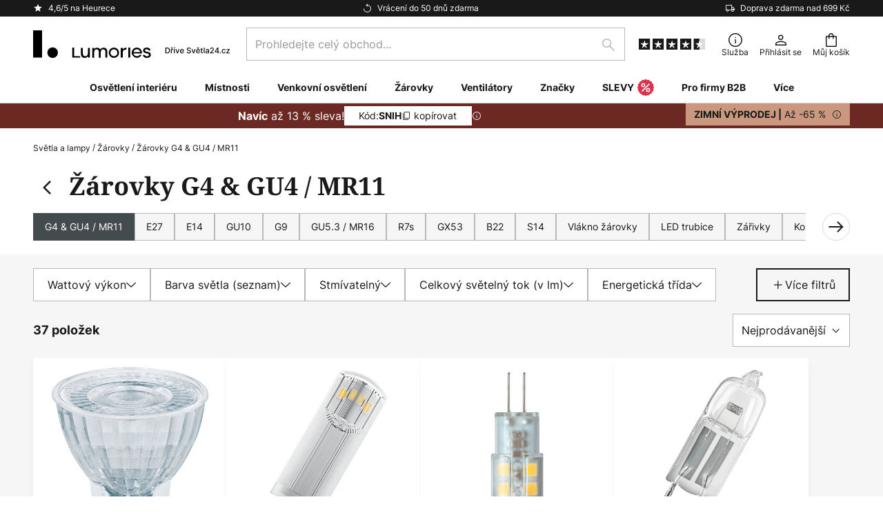

--- FILE ---
content_type: text/html; charset=UTF-8
request_url: https://www.lumories.cz/c/zarovky/zarovky-g4-gu4-mr11
body_size: 84145
content:
 <!doctype html><html lang="cs"><head ><script nonce="RsElOIJv/t+lJrDtio2Htw==" data-prevent-move="text/x-magento-template">window.gdprAppliesGlobally=true;if(!("cmp_id" in window)||window.cmp_id<1){window.cmp_id=0}if(!("cmp_cdid" in window)){window.cmp_cdid="b4050d147e8c"}if(!("cmp_params" in window)){window.cmp_params=""}if(!("cmp_host" in window)){window.cmp_host="delivery.consentmanager.net"}if(!("cmp_cdn" in window)){window.cmp_cdn="cdn.consentmanager.net"}if(!("cmp_proto" in window)){window.cmp_proto="https:"}if(!("cmp_codesrc" in window)){window.cmp_codesrc="19"}window.cmp_getsupportedLangs=function(){var b=["DE","EN","FR","IT","NO","DA","FI","ES","PT","RO","BG","ET","EL","GA","HR","LV","LT","MT","NL","PL","SV","SK","SL","CS","HU","RU","SR","ZH","TR","UK","AR","BS"];if("cmp_customlanguages" in window){for(var a=0;a<window.cmp_customlanguages.length;a++){b.push(window.cmp_customlanguages[a].l.toUpperCase())}}return b};window.cmp_getRTLLangs=function(){var a=["AR"];if("cmp_customlanguages" in window){for(var b=0;b<window.cmp_customlanguages.length;b++){if("r" in window.cmp_customlanguages[b]&&window.cmp_customlanguages[b].r){a.push(window.cmp_customlanguages[b].l)}}}return a};window.cmp_getlang=function(j){if(typeof(j)!="boolean"){j=true}if(j&&typeof(cmp_getlang.usedlang)=="string"&&cmp_getlang.usedlang!==""){return cmp_getlang.usedlang}var g=window.cmp_getsupportedLangs();var c=[];var f=location.hash;var e=location.search;var a="languages" in navigator?navigator.languages:[];if(f.indexOf("cmplang=")!=-1){c.push(f.substr(f.indexOf("cmplang=")+8,2).toUpperCase())}else{if(e.indexOf("cmplang=")!=-1){c.push(e.substr(e.indexOf("cmplang=")+8,2).toUpperCase())}else{if("cmp_setlang" in window&&window.cmp_setlang!=""){c.push(window.cmp_setlang.toUpperCase())}else{if(a.length>0){for(var d=0;d<a.length;d++){c.push(a[d])}}}}}if("language" in navigator){c.push(navigator.language)}if("userLanguage" in navigator){c.push(navigator.userLanguage)}var h="";for(var d=0;d<c.length;d++){var b=c[d].toUpperCase();if(g.indexOf(b)!=-1){h=b;break}if(b.indexOf("-")!=-1){b=b.substr(0,2)}if(g.indexOf(b)!=-1){h=b;break}}if(h==""&&typeof(cmp_getlang.defaultlang)=="string"&&cmp_getlang.defaultlang!==""){return cmp_getlang.defaultlang}else{if(h==""){h="EN"}}h=h.toUpperCase();return h};(function(){var n=document;var p=window;var f="";var b="_en";if("cmp_getlang" in p){f=p.cmp_getlang().toLowerCase();if("cmp_customlanguages" in p){for(var h=0;h<p.cmp_customlanguages.length;h++){if(p.cmp_customlanguages[h].l.toUpperCase()==f.toUpperCase()){f="en";break}}}b="_"+f}function g(e,d){var l="";e+="=";var i=e.length;if(location.hash.indexOf(e)!=-1){l=location.hash.substr(location.hash.indexOf(e)+i,9999)}else{if(location.search.indexOf(e)!=-1){l=location.search.substr(location.search.indexOf(e)+i,9999)}else{return d}}if(l.indexOf("&")!=-1){l=l.substr(0,l.indexOf("&"))}return l}var j=("cmp_proto" in p)?p.cmp_proto:"https:";if(j!="http:"&&j!="https:"){j="https:"}var k=("cmp_ref" in p)?p.cmp_ref:location.href;var q=n.createElement("script");q.setAttribute("data-cmp-ab","1");var c=g("cmpdesign","");var a=g("cmpregulationkey","");var o=g("cmpatt","");q.src=j+"//"+p.cmp_host+"/delivery/cmp.php?"+("cmp_id" in p&&p.cmp_id>0?"id="+p.cmp_id:"")+("cmp_cdid" in p?"cdid="+p.cmp_cdid:"")+"&h="+encodeURIComponent(k)+(c!=""?"&cmpdesign="+encodeURIComponent(c):"")+(a!=""?"&cmpregulationkey="+encodeURIComponent(a):"")+(o!=""?"&cmatt="+encodeURIComponent(o):"")+("cmp_params" in p?"&"+p.cmp_params:"")+(n.cookie.length>0?"&__cmpfcc=1":"")+"&l="+f.toLowerCase()+"&o="+(new Date()).getTime();q.type="text/javascript";q.async=true;if(n.currentScript&&n.currentScript.parentElement){n.currentScript.parentElement.appendChild(q)}else{if(n.body){n.body.appendChild(q)}else{var m=n.getElementsByTagName("body");if(m.length==0){m=n.getElementsByTagName("div")}if(m.length==0){m=n.getElementsByTagName("span")}if(m.length==0){m=n.getElementsByTagName("ins")}if(m.length==0){m=n.getElementsByTagName("script")}if(m.length==0){m=n.getElementsByTagName("head")}if(m.length>0){m[0].appendChild(q)}}}var q=n.createElement("script");q.src=j+"//"+p.cmp_cdn+"/delivery/js/cmp"+b+".min.js";q.type="text/javascript";q.setAttribute("data-cmp-ab","1");q.async=true;if(n.currentScript&&n.currentScript.parentElement){n.currentScript.parentElement.appendChild(q)}else{if(n.body){n.body.appendChild(q)}else{var m=n.getElementsByTagName("body");if(m.length==0){m=n.getElementsByTagName("div")}if(m.length==0){m=n.getElementsByTagName("span")}if(m.length==0){m=n.getElementsByTagName("ins")}if(m.length==0){m=n.getElementsByTagName("script")}if(m.length==0){m=n.getElementsByTagName("head")}if(m.length>0){m[0].appendChild(q)}}}})();window.cmp_addFrame=function(b){if(!window.frames[b]){if(document.body){var a=document.createElement("iframe");a.style.cssText="display:none";if("cmp_cdn" in window&&"cmp_ultrablocking" in window&&window.cmp_ultrablocking>0){a.src="//"+window.cmp_cdn+"/delivery/empty.html"}a.name=b;document.body.appendChild(a)}else{window.setTimeout(window.cmp_addFrame,10,b)}}};window.cmp_rc=function(h){var b=document.cookie;var f="";var d=0;while(b!=""&&d<100){d++;while(b.substr(0,1)==" "){b=b.substr(1,b.length)}var g=b.substring(0,b.indexOf("="));if(b.indexOf(";")!=-1){var c=b.substring(b.indexOf("=")+1,b.indexOf(";"))}else{var c=b.substr(b.indexOf("=")+1,b.length)}if(h==g){f=c}var e=b.indexOf(";")+1;if(e==0){e=b.length}b=b.substring(e,b.length)}return(f)};window.cmp_stub=function(){var a=arguments;__cmp.a=__cmp.a||[];if(!a.length){return __cmp.a}else{if(a[0]==="ping"){if(a[1]===2){a[2]({gdprApplies:gdprAppliesGlobally,cmpLoaded:false,cmpStatus:"stub",displayStatus:"hidden",apiVersion:"2.0",cmpId:31},true)}else{a[2](false,true)}}else{if(a[0]==="getUSPData"){a[2]({version:1,uspString:window.cmp_rc("")},true)}else{if(a[0]==="getTCData"){__cmp.a.push([].slice.apply(a))}else{if(a[0]==="addEventListener"||a[0]==="removeEventListener"){__cmp.a.push([].slice.apply(a))}else{if(a.length==4&&a[3]===false){a[2]({},false)}else{__cmp.a.push([].slice.apply(a))}}}}}}};window.cmp_msghandler=function(d){var a=typeof d.data==="string";try{var c=a?JSON.parse(d.data):d.data}catch(f){var c=null}if(typeof(c)==="object"&&c!==null&&"__cmpCall" in c){var b=c.__cmpCall;window.__cmp(b.command,b.parameter,function(h,g){var e={__cmpReturn:{returnValue:h,success:g,callId:b.callId}};d.source.postMessage(a?JSON.stringify(e):e,"*")})}if(typeof(c)==="object"&&c!==null&&"__uspapiCall" in c){var b=c.__uspapiCall;window.__uspapi(b.command,b.version,function(h,g){var e={__uspapiReturn:{returnValue:h,success:g,callId:b.callId}};d.source.postMessage(a?JSON.stringify(e):e,"*")})}if(typeof(c)==="object"&&c!==null&&"__tcfapiCall" in c){var b=c.__tcfapiCall;window.__tcfapi(b.command,b.version,function(h,g){var e={__tcfapiReturn:{returnValue:h,success:g,callId:b.callId}};d.source.postMessage(a?JSON.stringify(e):e,"*")},b.parameter)}};window.cmp_setStub=function(a){if(!(a in window)||(typeof(window[a])!=="function"&&typeof(window[a])!=="object"&&(typeof(window[a])==="undefined"||window[a]!==null))){window[a]=window.cmp_stub;window[a].msgHandler=window.cmp_msghandler;window.addEventListener("message",window.cmp_msghandler,false)}};window.cmp_addFrame("__cmpLocator");if(!("cmp_disableusp" in window)||!window.cmp_disableusp){window.cmp_addFrame("__uspapiLocator")}if(!("cmp_disabletcf" in window)||!window.cmp_disabletcf){window.cmp_addFrame("__tcfapiLocator")}window.cmp_setStub("__cmp");if(!("cmp_disabletcf" in window)||!window.cmp_disabletcf){window.cmp_setStub("__tcfapi")}if(!("cmp_disableusp" in window)||!window.cmp_disableusp){window.cmp_setStub("__uspapi")};</script> <meta charset="utf-8"/>
<meta name="title" content="Žárovky G4 &amp; GU4/MR11 | lumories.cz"/>
<meta name="description" content="Široký výběr žárovek typu G4 &amp; GU4/MR11. Klasická žárovka různých forem a tvarů. Energie a úspora nákladů díky LED. Stmívatelné. Různé barvy jako teplá bílá nebo studená. Objednat nyní."/>
<meta name="robots" content="INDEX,FOLLOW"/>
<meta name="viewport" content="width=device-width, initial-scale=1"/>
<meta name="format-detection" content="telephone=no"/>
<title>Žárovky G4 &amp; GU4/MR11 | lumories.cz</title>
<link  rel="stylesheet" type="text/css"  media="all" href="https://www.lumories.cz/static/version1768923500/base/Magento/base/default/mage/calendar.min.css" />
<link  rel="stylesheet" type="text/css"  media="all" href="https://www.lumories.cz/static/version1768923500/frontend/LW/Lumories/default/css/styles-m.min.css" />
<link  rel="stylesheet" type="text/css"  media="all" href="https://www.lumories.cz/static/version1768923500/base/Magento/base/default/jquery/uppy/dist/uppy-custom.min.css" />
<link  rel="stylesheet" type="text/css"  media="all" href="https://www.lumories.cz/static/version1768923500/frontend/Magento/base/default/Payone_Core/css/payone.min.css" />
<link  rel="stylesheet" type="text/css"  media="all" href="https://www.lumories.cz/static/version1768923500/frontend/Magento/base/default/LW_SwiperJs/lib/swiper.min.css" />
<link  rel="stylesheet" type="text/css"  media="screen and (min-width: 768px)" href="https://www.lumories.cz/static/version1768923500/frontend/LW/Lumories/default/css/styles-l.min.css" />






<link  rel="preload" as="font" crossorigin="anonymous" href="/asset/font/lw-iconfont-20251106/lw-iconfont.woff2" />
<link  rel="preload" as="font" crossorigin="anonymous" href="/asset/font/Inter/Inter-Regular.woff2" />
<link  rel="preload" as="font" crossorigin="anonymous" href="/asset/font/Inter/Inter-Bold.woff2" />
<link  rel="preload" as="font" crossorigin="anonymous" href="/asset/font/Noto_Serif/NotoSerif-Bold.woff2" />
<link  rel="icon" type="image/png" sizes="48x48" href="/logo/lumories/favicon-48x48.png" />
<link  rel="icon" type="image/svg+xml" href="/logo/lumories/favicon.svg" />
<link  rel="shortcut icon" href="/logo/lumories/favicon.ico" />
<link  rel="apple-touch-icon" sizes="180x180" href="/logo/lumories/apple-touch-icon.png" />
<link  rel="manifest" href="/logo/lumories/site.webmanifest" />
<link  rel="canonical" href="https://www.lumories.cz/c/zarovky/zarovky-g4-gu4-mr11" />
   <script nonce="RsElOIJv/t+lJrDtio2Htw==" type="text/javascript" data-prevent-move="text/x-magento-template">
    window.dataLayer = window.dataLayer || [];
    window.dataLayer.push({"pageType":"categoryPage","deviceCategory":"d","topProductIds":["7262457","7262584","9521419"],"categoryPathNames":["light bulbs","g4 & gu4 \/ mr11 bulbs"],"categoryProductCount":37,"categoryPageIndex":1,"breadcrumbIds":["241","247"]})</script> <script nonce="RsElOIJv/t+lJrDtio2Htw==" id="gtmScript" type="text/javascript" data-prevent-move="text/x-magento-template">
        const whenPageActivated = new Promise((resolve) => {
            if (document.prerendering) {
                document.addEventListener('prerenderingchange', resolve, {
                    once: true
                });
            } else {
                resolve();
            }
        });

        async function initAnalytics() {
            await whenPageActivated;

            window.dataLayer = window.dataLayer || [];
            window.dlCurrencyCode = "CZK";

            <!-- GOOGLE TAG MANAGER -->
            (function (w, d, s, l, i) {
                w[l] = w[l] || [];
                w[l].push({
                    'gtm.start': new Date().getTime(),
                    event: 'gtm.js'
                });
                var f = d.getElementsByTagName(s)[0],
                    j = d.createElement(s),
                    dl = l != 'dataLayer' ? '&l=' + l : '';
                j.async = true;
                j.src = 'https://collector.sst.lumories.cz/gtm.js?id=' + i + dl;
                var n = d.querySelector('[nonce]');
                n && j.setAttribute('nonce', n.nonce || n.getAttribute('nonce'));
                f.parentNode.insertBefore(j, f);
            })(window, document, 'script', 'dataLayer', 'GTM\u002DWN53QXZF');
            <!-- END GOOGLE TAG MANAGER -->
        }

        initAnalytics();</script>     <style> .search-autocomplete { display: none !important; }</style>      <link href="https://www.lumories.cz/static/version1768923500/frontend/LW/Lumories/default/Bloomreach_Connector/css/variables.min.css" rel="stylesheet">   <style></style>    <style></style>   <link rel="alternate" href="https://www.lumories.cz/c/zarovky/zarovky-g4-gu4-mr11" hreflang="cs-CZ"/> <link rel="alternate" href="https://www.lumories.bg/c/svetlinni-krushki/krushki-g4-i-gu4mr11" hreflang="bg-BG"/> <link rel="alternate" href="https://www.lampegiganten.dk/c/lyspaerer/g4-gu4-mr11-paerer" hreflang="da-DK"/> <link rel="alternate" href="https://www.lampenwelt.at/c/leuchtmittel/g4-gu4-mr11-leuchtmittel" hreflang="de-AT"/> <link rel="alternate" href="https://www.lampenwelt.ch/c/leuchtmittel/g4-gu4-mr11-leuchtmittel" hreflang="de-CH"/> <link rel="alternate" href="https://www.lampenwelt.de/c/leuchtmittel/g4-gu4-mr11-leuchtmittel" hreflang="de-DE"/> <link rel="alternate" href="https://www.lumories.gr/c/lampthres-fwtos/lampthres-g4-kai-gu4mr11" hreflang="el-GR"/> <link rel="alternate" href="https://www.lights.co.uk/c/light-bulbs/g4-gu4-mr11-bulbs" hreflang="en-GB"/> <link rel="alternate" href="https://www.lights.ie/c/light-bulbs/g4-gu4-mr11-bulbs" hreflang="en-IE"/> <link rel="alternate" href="https://www.lampara.es/c/bombillas/bombillas-g4-gu4-mr11" hreflang="es-ES"/> <link rel="alternate" href="https://www.lumories.ee/c/valguslambid/g4-ja-gu4mr11-pirnid" hreflang="et-EE"/> <link rel="alternate" href="https://www.nettilamppu.fi/c/lamput/g4-gu4-mr11-lamput" hreflang="fi-FI"/> <link rel="alternate" href="https://fr.lumories.ch/c/ampoules/ampoules-g4-gu4-mr11" hreflang="fr-CH"/> <link rel="alternate" href="https://www.luminaire.fr/c/ampoules/ampoules-g4-gu4-mr11" hreflang="fr-FR"/> <link rel="alternate" href="https://www.lumories.hr/c/zarulje/zarulje-g4-gu4-mr11" hreflang="hr-HR"/> <link rel="alternate" href="https://www.feny24.hu/c/izzok/g4-gu4-mr11-izzok" hreflang="hu-HU"/> <link rel="alternate" href="https://www.lampade.it/c/lampadine/lampadine-g4-gu4-mr11" hreflang="it-IT"/> <link rel="alternate" href="https://www.lumories.lt/c/sviesos-lemputes/g4-ir-gu4mr11-lemputes" hreflang="lt-LT"/> <link rel="alternate" href="https://www.lumories.lv/c/gaismas-spuldzes/g4-un-gu4-mr11-spuldzes" hreflang="lv-LV"/> <link rel="alternate" href="https://www.lampegiganten.no/c/lyspaerer/g4-gu4-mr11-paerer" hreflang="nb-NO"/> <link rel="alternate" href="https://www.lampen24.be/c/lichtbronnen/g4-gu4-mr11-lampen" hreflang="nl-BE"/> <link rel="alternate" href="https://www.lampen24.nl/c/lichtbronnen/g4-gu4mr11-lampen" hreflang="nl-NL"/> <link rel="alternate" href="https://www.lampy.pl/c/zarowki/zarowki-g4-gu4-mr11" hreflang="pl-PL"/> <link rel="alternate" href="https://www.lumories.pt/c/lampadas/lampadas-g4-e-gu4mr11" hreflang="pt-PT"/> <link rel="alternate" href="https://www.lumories.ro/c/becuri-de-lumina/becuri-g4-si-gu4mr11" hreflang="ro-RO"/> <link rel="alternate" href="https://www.lumories.sk/c/ziarovky/ziarovky-g4-gu4-mr11" hreflang="sk-SK"/> <link rel="alternate" href="https://www.lumories.si/c/svetlobne-zarnice/zarnice-g4-in-gu4mr11" hreflang="sl-SI"/> <link rel="alternate" href="https://www.lamp24.se/c/ljuskallor/g4-gu4-mr11-lampor" hreflang="sv-SE"/> <link rel="alternate" href="https://www.lights.co.uk/c/light-bulbs/g4-gu4-mr11-bulbs" hreflang="x-default"/><!--We can use this context to add some thing in future-->    <script nonce="RsElOIJv/t+lJrDtio2Htw==" data-prevent-move="text/x-magento-template">
    window.kameleoonQueue = window.kameleoonQueue || [];</script><script nonce="RsElOIJv/t+lJrDtio2Htw==" data-prevent-move="text/x-magento-template"
        src="//pu8bufhtgh.kameleoon.eu/kameleoon.js"
        async=""></script> <script nonce="RsElOIJv/t+lJrDtio2Htw==" type="text/javascript" data-prevent-move="text/x-magento-template">
    ;window.NREUM || (NREUM = {});
    NREUM.init = {
         distributed_tracing: { enabled: true },
        privacy: { cookies_enabled: true },
    };
    ;NREUM.loader_config = {
        accountID: '3827620',
        trustKey: '3827620',
        agentID: "538461927",
        licenseKey: 'NRJS-a9f247f553a89a71d7d',
        applicationID: "391014774",
    };
    ;NREUM.info = {
        beacon: 'bam.eu01.nr-data.net',
        errorBeacon: 'bam.eu01.nr-data.net',
        licenseKey: 'NRJS-a9f247f553a89a71d7d',
        applicationID: "391014774",
        sa: 1,
    };
    ;/*! For license information please see nr - loader - spa - 1.285.0.min.js.LICENSE.txt */
    (() => {
        var e, t, r = {
            8122: (e, t, r) => {
                'use strict';
                r.d(t, { a: () => i });
                var n = r(944);

                function i(e, t) {
                    try {
                        if (!e || 'object' != typeof e) return (0, n.R)(3);
                        if (!t || 'object' != typeof t) return (0, n.R)(4);
                        const r = Object.create(Object.getPrototypeOf(t), Object.getOwnPropertyDescriptors(t)),
                            o = 0 === Object.keys(r).length ? e : r;
                        for (let a in o) if (void 0 !== e[a]) try {
                            if (null === e[a]) {
                                r[a] = null;
                                continue;
                            }
                            Array.isArray(e[a]) && Array.isArray(t[a]) ? r[a] = Array.from(new Set([...e[a], ...t[a]])) : 'object' == typeof e[a] && 'object' == typeof t[a] ? r[a] = i(e[a], t[a]) : r[a] = e[a];
                        } catch (e) {
                            (0, n.R)(1, e);
                        }
                        return r;
                    } catch (e) {
                        (0, n.R)(2, e);
                    }
                }
            }, 2555: (e, t, r) => {
                'use strict';
                r.d(t, { Vp: () => c, fn: () => s, x1: () => u });
                var n = r(384), i = r(8122);
                const o = {
                    beacon: n.NT.beacon,
                    errorBeacon: n.NT.errorBeacon,
                    licenseKey: void 0,
                    applicationID: void 0,
                    sa: void 0,
                    queueTime: void 0,
                    applicationTime: void 0,
                    ttGuid: void 0,
                    user: void 0,
                    account: void 0,
                    product: void 0,
                    extra: void 0,
                    jsAttributes: {},
                    userAttributes: void 0,
                    atts: void 0,
                    transactionName: void 0,
                    tNamePlain: void 0,
                }, a = {};

                function s(e) {
                    try {
                        const t = c(e);
                        return !!t.licenseKey && !!t.errorBeacon && !!t.applicationID;
                    } catch (e) {
                        return !1;
                    }
                }

                function c(e) {
                    if (!e) throw new Error('All info objects require an agent identifier!');
                    if (!a[e]) throw new Error('Info for '.concat(e, ' was never set'));
                    return a[e];
                }

                function u(e, t) {
                    if (!e) throw new Error('All info objects require an agent identifier!');
                    a[e] = (0, i.a)(t, o);
                    const r = (0, n.nY)(e);
                    r && (r.info = a[e]);
                }
            }, 9417: (e, t, r) => {
                'use strict';
                r.d(t, { D0: () => h, gD: () => g, xN: () => p });
                var n = r(3333);
                const i = e => {
                    if (!e || 'string' != typeof e) return !1;
                    try {
                        document.createDocumentFragment().querySelector(e);
                    } catch {
                        return !1;
                    }
                    return !0;
                };
                var o = r(2614), a = r(944), s = r(384), c = r(8122);
                const u = '[data-nr-mask]', d = () => {
                    const e = {
                        feature_flags: [],
                        experimental: { marks: !1, measures: !1, resources: !1 },
                        mask_selector: '*',
                        block_selector: '[data-nr-block]',
                        mask_input_options: {
                            color: !1,
                            date: !1,
                            'datetime-local': !1,
                            email: !1,
                            month: !1,
                            number: !1,
                            range: !1,
                            search: !1,
                            tel: !1,
                            text: !1,
                            time: !1,
                            url: !1,
                            week: !1,
                            textarea: !1,
                            select: !1,
                            password: !0,
                        },
                    };
                    return {
                        ajax: { deny_list: void 0, block_internal: !0, enabled: !0, autoStart: !0 },
                        distributed_tracing: {
                            enabled: void 0,
                            exclude_newrelic_header: void 0,
                            cors_use_newrelic_header: void 0,
                            cors_use_tracecontext_headers: void 0,
                            allowed_origins: void 0,
                        },
                        get feature_flags() {
                            return e.feature_flags;
                        },
                        set feature_flags(t) {
                            e.feature_flags = t;
                        },
                        generic_events: { enabled: !0, autoStart: !0 },
                        harvest: { interval: 30 },
                        jserrors: { enabled: !0, autoStart: !0 },
                        logging: { enabled: !0, autoStart: !0 },
                        metrics: { enabled: !0, autoStart: !0 },
                        obfuscate: void 0,
                        page_action: { enabled: !0 },
                        page_view_event: { enabled: !0, autoStart: !0 },
                        page_view_timing: { enabled: !0, autoStart: !0 },
                        performance: {
                            get capture_marks() {
                                return e.feature_flags.includes(n.$v.MARKS) || e.experimental.marks;
                            }, set capture_marks(t) {
                                e.experimental.marks = t;
                            }, get capture_measures() {
                                return e.feature_flags.includes(n.$v.MEASURES) || e.experimental.measures;
                            }, set capture_measures(t) {
                                e.experimental.measures = t;
                            }, capture_detail: !0, resources: {
                                get enabled() {
                                    return e.feature_flags.includes(n.$v.RESOURCES) || e.experimental.resources;
                                }, set enabled(t) {
                                    e.experimental.resources = t;
                                }, asset_types: [], first_party_domains: [], ignore_newrelic: !0,
                            },
                        },
                        privacy: { cookies_enabled: !0 },
                        proxy: { assets: void 0, beacon: void 0 },
                        session: { expiresMs: o.wk, inactiveMs: o.BB },
                        session_replay: {
                            autoStart: !0,
                            enabled: !1,
                            preload: !1,
                            sampling_rate: 10,
                            error_sampling_rate: 100,
                            collect_fonts: !1,
                            inline_images: !1,
                            fix_stylesheets: !0,
                            mask_all_inputs: !0,
                            get mask_text_selector() {
                                return e.mask_selector;
                            },
                            set mask_text_selector(t) {
                                i(t) ? e.mask_selector = ''.concat(t, ',').concat(u) : '' === t || null === t ? e.mask_selector = u : (0, a.R)(5, t);
                            },
                            get block_class() {
                                return 'nr-block';
                            },
                            get ignore_class() {
                                return 'nr-ignore';
                            },
                            get mask_text_class() {
                                return 'nr-mask';
                            },
                            get block_selector() {
                                return e.block_selector;
                            },
                            set block_selector(t) {
                                i(t) ? e.block_selector += ','.concat(t) : '' !== t && (0, a.R)(6, t);
                            },
                            get mask_input_options() {
                                return e.mask_input_options;
                            },
                            set mask_input_options(t) {
                                t && 'object' == typeof t ? e.mask_input_options = {
                                    ...t,
                                    password: !0,
                                } : (0, a.R)(7, t);
                            },
                        },
                        session_trace: { enabled: !0, autoStart: !0 },
                        soft_navigations: { enabled: !0, autoStart: !0 },
                        spa: { enabled: !0, autoStart: !0 },
                        ssl: void 0,
                        user_actions: { enabled: !0, elementAttributes: ['id', 'className', 'tagName', 'type'] },
                    };
                }, l = {}, f = 'All configuration objects require an agent identifier!';

                function h(e) {
                    if (!e) throw new Error(f);
                    if (!l[e]) throw new Error('Configuration for '.concat(e, ' was never set'));
                    return l[e];
                }

                function p(e, t) {
                    if (!e) throw new Error(f);
                    l[e] = (0, c.a)(t, d());
                    const r = (0, s.nY)(e);
                    r && (r.init = l[e]);
                }

                function g(e, t) {
                    if (!e) throw new Error(f);
                    var r = h(e);
                    if (r) {
                        for (var n = t.split('.'), i = 0; i < n.length - 1; i++) if ('object' != typeof (r = r[n[i]])) return;
                        r = r[n[n.length - 1]];
                    }
                    return r;
                }
            }, 5603: (e, t, r) => {
                'use strict';
                r.d(t, { a: () => c, o: () => s });
                var n = r(384), i = r(8122);
                const o = {
                    accountID: void 0,
                    trustKey: void 0,
                    agentID: void 0,
                    licenseKey: void 0,
                    applicationID: void 0,
                    xpid: void 0,
                }, a = {};

                function s(e) {
                    if (!e) throw new Error('All loader-config objects require an agent identifier!');
                    if (!a[e]) throw new Error('LoaderConfig for '.concat(e, ' was never set'));
                    return a[e];
                }

                function c(e, t) {
                    if (!e) throw new Error('All loader-config objects require an agent identifier!');
                    a[e] = (0, i.a)(t, o);
                    const r = (0, n.nY)(e);
                    r && (r.loader_config = a[e]);
                }
            }, 3371: (e, t, r) => {
                'use strict';
                r.d(t, { V: () => f, f: () => l });
                var n = r(8122), i = r(384), o = r(6154), a = r(9324);
                let s = 0;
                const c = { buildEnv: a.F3, distMethod: a.Xs, version: a.xv, originTime: o.WN }, u = {
                    customTransaction: void 0,
                    disabled: !1,
                    isolatedBacklog: !1,
                    loaderType: void 0,
                    maxBytes: 3e4,
                    onerror: void 0,
                    ptid: void 0,
                    releaseIds: {},
                    appMetadata: {},
                    session: void 0,
                    denyList: void 0,
                    timeKeeper: void 0,
                    obfuscator: void 0,
                    harvester: void 0,
                }, d = {};

                function l(e) {
                    if (!e) throw new Error('All runtime objects require an agent identifier!');
                    if (!d[e]) throw new Error('Runtime for '.concat(e, ' was never set'));
                    return d[e];
                }

                function f(e, t) {
                    if (!e) throw new Error('All runtime objects require an agent identifier!');
                    d[e] = { ...(0, n.a)(t, u), ...c }, Object.hasOwnProperty.call(d[e], 'harvestCount') || Object.defineProperty(d[e], 'harvestCount', { get: () => ++s });
                    const r = (0, i.nY)(e);
                    r && (r.runtime = d[e]);
                }
            }, 9324: (e, t, r) => {
                'use strict';
                r.d(t, { F3: () => i, Xs: () => o, Yq: () => a, xv: () => n });
                const n = '1.285.0', i = 'PROD', o = 'CDN', a = '^2.0.0-alpha.18';
            }, 6154: (e, t, r) => {
                'use strict';
                r.d(t, {
                    A4: () => s,
                    OF: () => d,
                    RI: () => i,
                    WN: () => h,
                    bv: () => o,
                    gm: () => a,
                    lR: () => f,
                    m: () => u,
                    mw: () => c,
                    sb: () => l,
                });
                var n = r(1863);
                const i = 'undefined' != typeof window && !!window.document,
                    o = 'undefined' != typeof WorkerGlobalScope && ('undefined' != typeof self && self instanceof WorkerGlobalScope && self.navigator instanceof WorkerNavigator || 'undefined' != typeof globalThis && globalThis instanceof WorkerGlobalScope && globalThis.navigator instanceof WorkerNavigator),
                    a = i ? window : 'undefined' != typeof WorkerGlobalScope && ('undefined' != typeof self && self instanceof WorkerGlobalScope && self || 'undefined' != typeof globalThis && globalThis instanceof WorkerGlobalScope && globalThis),
                    s = 'complete' === a?.document?.readyState, c = Boolean('hidden' === a?.document?.visibilityState),
                    u = '' + a?.location, d = /iPad|iPhone|iPod/.test(a.navigator?.userAgent),
                    l = d && 'undefined' == typeof SharedWorker, f = (() => {
                        const e = a.navigator?.userAgent?.match(/Firefox[/\s](\d+\.\d+)/);
                        return Array.isArray(e) && e.length >= 2 ? +e[1] : 0;
                    })(), h = Date.now() - (0, n.t)();
            }, 7295: (e, t, r) => {
                'use strict';
                r.d(t, { Xv: () => a, gX: () => i, iW: () => o });
                var n = [];

                function i(e) {
                    if (!e || o(e)) return !1;
                    if (0 === n.length) return !0;
                    for (var t = 0; t < n.length; t++) {
                        var r = n[t];
                        if ('*' === r.hostname) return !1;
                        if (s(r.hostname, e.hostname) && c(r.pathname, e.pathname)) return !1;
                    }
                    return !0;
                }

                function o(e) {
                    return void 0 === e.hostname;
                }

                function a(e) {
                    if (n = [], e && e.length) for (var t = 0; t < e.length; t++) {
                        let r = e[t];
                        if (!r) continue;
                        0 === r.indexOf('http://') ? r = r.substring(7) : 0 === r.indexOf('https://') && (r = r.substring(8));
                        const i = r.indexOf('/');
                        let o, a;
                        i > 0 ? (o = r.substring(0, i), a = r.substring(i)) : (o = r, a = '');
                        let [s] = o.split(':');
                        n.push({ hostname: s, pathname: a });
                    }
                }

                function s(e, t) {
                    return !(e.length > t.length) && t.indexOf(e) === t.length - e.length;
                }

                function c(e, t) {
                    return 0 === e.indexOf('/') && (e = e.substring(1)), 0 === t.indexOf('/') && (t = t.substring(1)), '' === e || e === t;
                }
            }, 3241: (e, t, r) => {
                'use strict';
                r.d(t, { W: () => o });
                var n = r(6154);
                const i = 'newrelic';

                function o(e = {}) {
                    try {
                        n.gm.dispatchEvent(new CustomEvent(i, { detail: e }));
                    } catch (e) {
                    }
                }
            }, 1687: (e, t, r) => {
                'use strict';
                r.d(t, { Ak: () => c, Ze: () => l, x3: () => u });
                var n = r(7836), i = r(3606), o = r(860), a = r(2646);
                const s = {};

                function c(e, t) {
                    const r = { staged: !1, priority: o.P3[t] || 0 };
                    d(e), s[e].get(t) || s[e].set(t, r);
                }

                function u(e, t) {
                    e && s[e] && (s[e].get(t) && s[e].delete(t), h(e, t, !1), s[e].size && f(e));
                }

                function d(e) {
                    if (!e) throw new Error('agentIdentifier required');
                    s[e] || (s[e] = new Map);
                }

                function l(e = '', t = 'feature', r = !1) {
                    if (d(e), !e || !s[e].get(t) || r) return h(e, t);
                    s[e].get(t).staged = !0, f(e);
                }

                function f(e) {
                    const t = Array.from(s[e]);
                    t.every((([e, t]) => t.staged)) && (t.sort(((e, t) => e[1].priority - t[1].priority)), t.forEach((([t]) => {
                        s[e].delete(t), h(e, t);
                    })));
                }

                function h(e, t, r = !0) {
                    const o = e ? n.ee.get(e) : n.ee, s = i.i.handlers;
                    if (!o.aborted && o.backlog && s) {
                        if (r) {
                            const e = o.backlog[t], r = s[t];
                            if (r) {
                                for (let t = 0; e && t < e.length; ++t) p(e[t], r);
                                Object.entries(r).forEach((([e, t]) => {
                                    Object.values(t || {}).forEach((t => {
                                        t[0]?.on && t[0]?.context() instanceof a.y && t[0].on(e, t[1]);
                                    }));
                                }));
                            }
                        }
                        o.isolatedBacklog || delete s[t], o.backlog[t] = null, o.emit('drain-' + t, []);
                    }
                }

                function p(e, t) {
                    var r = e[1];
                    Object.values(t[r] || {}).forEach((t => {
                        var r = e[0];
                        if (t[0] === r) {
                            var n = t[1], i = e[3], o = e[2];
                            n.apply(i, o);
                        }
                    }));
                }
            }, 7836: (e, t, r) => {
                'use strict';
                r.d(t, { P: () => c, ee: () => u });
                var n = r(384), i = r(8990), o = r(3371), a = r(2646), s = r(5607);
                const c = 'nr@context:'.concat(s.W), u = function e(t, r) {
                    var n = {}, s = {}, d = {}, l = !1;
                    try {
                        l = 16 === r.length && (0, o.f)(r).isolatedBacklog;
                    } catch (e) {
                    }
                    var f = {
                        on: p,
                        addEventListener: p,
                        removeEventListener: function(e, t) {
                            var r = n[e];
                            if (!r) return;
                            for (var i = 0; i < r.length; i++) r[i] === t && r.splice(i, 1);
                        },
                        emit: function(e, r, n, i, o) {
                            !1 !== o && (o = !0);
                            if (u.aborted && !i) return;
                            t && o && t.emit(e, r, n);
                            for (var a = h(n), c = g(e), d = c.length, l = 0; l < d; l++) c[l].apply(a, r);
                            var p = v()[s[e]];
                            p && p.push([f, e, r, a]);
                            return a;
                        },
                        get: m,
                        listeners: g,
                        context: h,
                        buffer: function(e, t) {
                            const r = v();
                            if (t = t || 'feature', f.aborted) return;
                            Object.entries(e || {}).forEach((([e, n]) => {
                                s[n] = t, t in r || (r[t] = []);
                            }));
                        },
                        abort: function() {
                            f._aborted = !0, Object.keys(f.backlog).forEach((e => {
                                delete f.backlog[e];
                            }));
                        },
                        isBuffering: function(e) {
                            return !!v()[s[e]];
                        },
                        debugId: r,
                        backlog: l ? {} : t && 'object' == typeof t.backlog ? t.backlog : {},
                        isolatedBacklog: l,
                    };
                    return Object.defineProperty(f, 'aborted', {
                        get: () => {
                            let e = f._aborted || !1;
                            return e || (t && (e = t.aborted), e);
                        },
                    }), f;

                    function h(e) {
                        return e && e instanceof a.y ? e : e ? (0, i.I)(e, c, (() => new a.y(c))) : new a.y(c);
                    }

                    function p(e, t) {
                        n[e] = g(e).concat(t);
                    }

                    function g(e) {
                        return n[e] || [];
                    }

                    function m(t) {
                        return d[t] = d[t] || e(f, t);
                    }

                    function v() {
                        return f.backlog;
                    }
                }(void 0, 'globalEE'), d = (0, n.Zm)();
                d.ee || (d.ee = u);
            }, 2646: (e, t, r) => {
                'use strict';
                r.d(t, { y: () => n });

                class n {
                    constructor(e) {
                        this.contextId = e;
                    }
                }
            }, 9908: (e, t, r) => {
                'use strict';
                r.d(t, { d: () => n, p: () => i });
                var n = r(7836).ee.get('handle');

                function i(e, t, r, i, o) {
                    o ? (o.buffer([e], i), o.emit(e, t, r)) : (n.buffer([e], i), n.emit(e, t, r));
                }
            }, 3606: (e, t, r) => {
                'use strict';
                r.d(t, { i: () => o });
                var n = r(9908);
                o.on = a;
                var i = o.handlers = {};

                function o(e, t, r, o) {
                    a(o || n.d, i, e, t, r);
                }

                function a(e, t, r, i, o) {
                    o || (o = 'feature'), e || (e = n.d);
                    var a = t[o] = t[o] || {};
                    (a[r] = a[r] || []).push([e, i]);
                }
            }, 3878: (e, t, r) => {
                'use strict';

                function n(e, t) {
                    return { capture: e, passive: !1, signal: t };
                }

                function i(e, t, r = !1, i) {
                    window.addEventListener(e, t, n(r, i));
                }

                function o(e, t, r = !1, i) {
                    document.addEventListener(e, t, n(r, i));
                }

                r.d(t, { DD: () => o, jT: () => n, sp: () => i });
            }, 5607: (e, t, r) => {
                'use strict';
                r.d(t, { W: () => n });
                const n = (0, r(9566).bz)();
            }, 9566: (e, t, r) => {
                'use strict';
                r.d(t, { LA: () => s, ZF: () => c, bz: () => a, el: () => u });
                var n = r(6154);
                const i = 'xxxxxxxx-xxxx-4xxx-yxxx-xxxxxxxxxxxx';

                function o(e, t) {
                    return e ? 15 & e[t] : 16 * Math.random() | 0;
                }

                function a() {
                    const e = n.gm?.crypto || n.gm?.msCrypto;
                    let t, r = 0;
                    return e && e.getRandomValues && (t = e.getRandomValues(new Uint8Array(30))), i.split('').map((e => 'x' === e ? o(t, r++).toString(16) : 'y' === e ? (3 & o() | 8).toString(16) : e)).join('');
                }

                function s(e) {
                    const t = n.gm?.crypto || n.gm?.msCrypto;
                    let r, i = 0;
                    t && t.getRandomValues && (r = t.getRandomValues(new Uint8Array(e)));
                    const a = [];
                    for (var s = 0; s < e; s++) a.push(o(r, i++).toString(16));
                    return a.join('');
                }

                function c() {
                    return s(16);
                }

                function u() {
                    return s(32);
                }
            }, 2614: (e, t, r) => {
                'use strict';
                r.d(t, { BB: () => a, H3: () => n, g: () => u, iL: () => c, tS: () => s, uh: () => i, wk: () => o });
                const n = 'NRBA', i = 'SESSION', o = 144e5, a = 18e5, s = {
                    STARTED: 'session-started',
                    PAUSE: 'session-pause',
                    RESET: 'session-reset',
                    RESUME: 'session-resume',
                    UPDATE: 'session-update',
                }, c = { SAME_TAB: 'same-tab', CROSS_TAB: 'cross-tab' }, u = { OFF: 0, FULL: 1, ERROR: 2 };
            }, 1863: (e, t, r) => {
                'use strict';

                function n() {
                    return Math.floor(performance.now());
                }

                r.d(t, { t: () => n });
            }, 7485: (e, t, r) => {
                'use strict';
                r.d(t, { D: () => i });
                var n = r(6154);

                function i(e) {
                    if (0 === (e || '').indexOf('data:')) return { protocol: 'data' };
                    try {
                        const t = new URL(e, location.href), r = {
                            port: t.port,
                            hostname: t.hostname,
                            pathname: t.pathname,
                            search: t.search,
                            protocol: t.protocol.slice(0, t.protocol.indexOf(':')),
                            sameOrigin: t.protocol === n.gm?.location?.protocol && t.host === n.gm?.location?.host,
                        };
                        return r.port && '' !== r.port || ('http:' === t.protocol && (r.port = '80'), 'https:' === t.protocol && (r.port = '443')), r.pathname && '' !== r.pathname ? r.pathname.startsWith('/') || (r.pathname = '/'.concat(r.pathname)) : r.pathname = '/', r;
                    } catch (e) {
                        return {};
                    }
                }
            }, 944: (e, t, r) => {
                'use strict';

                function n(e, t) {
                    'function' == typeof console.debug && console.debug('New Relic Warning: https://github.com/newrelic/newrelic-browser-agent/blob/main/docs/warning-codes.md#'.concat(e), t);
                }

                r.d(t, { R: () => n });
            }, 5701: (e, t, r) => {
                'use strict';
                r.d(t, { B: () => a, t: () => s });
                var n = r(7836), i = r(3241);
                const o = new Set, a = {};

                function s(e, t) {
                    const r = n.ee.get(t);
                    a[t] ??= {}, e && 'object' == typeof e && (o.has(t) || (r.emit('rumresp', [e]), a[t] = e, o.add(t), (0, i.W)({
                        agentIdentifier: t,
                        loaded: !0,
                        type: 'lifecycle',
                        name: 'load',
                        feature: void 0,
                        data: e,
                    })));
                }
            }, 8990: (e, t, r) => {
                'use strict';
                r.d(t, { I: () => i });
                var n = Object.prototype.hasOwnProperty;

                function i(e, t, r) {
                    if (n.call(e, t)) return e[t];
                    var i = r();
                    if (Object.defineProperty && Object.keys) try {
                        return Object.defineProperty(e, t, { value: i, writable: !0, enumerable: !1 }), i;
                    } catch (e) {
                    }
                    return e[t] = i, i;
                }
            }, 6389: (e, t, r) => {
                'use strict';

                function n(e, t = 500, r = {}) {
                    const n = r?.leading || !1;
                    let i;
                    return (...r) => {
                        n && void 0 === i && (e.apply(this, r), i = setTimeout((() => {
                            i = clearTimeout(i);
                        }), t)), n || (clearTimeout(i), i = setTimeout((() => {
                            e.apply(this, r);
                        }), t));
                    };
                }

                function i(e) {
                    let t = !1;
                    return (...r) => {
                        t || (t = !0, e.apply(this, r));
                    };
                }

                r.d(t, { J: () => i, s: () => n });
            }, 3304: (e, t, r) => {
                'use strict';
                r.d(t, { A: () => o });
                var n = r(7836);
                const i = () => {
                    const e = new WeakSet;
                    return (t, r) => {
                        if ('object' == typeof r && null !== r) {
                            if (e.has(r)) return;
                            e.add(r);
                        }
                        return r;
                    };
                };

                function o(e) {
                    try {
                        return JSON.stringify(e, i()) ?? '';
                    } catch (e) {
                        try {
                            n.ee.emit('internal-error', [e]);
                        } catch (e) {
                        }
                        return '';
                    }
                }
            }, 5289: (e, t, r) => {
                'use strict';
                r.d(t, { GG: () => o, sB: () => a });
                var n = r(3878);

                function i() {
                    return 'undefined' == typeof document || 'complete' === document.readyState;
                }

                function o(e, t) {
                    if (i()) return e();
                    (0, n.sp)('load', e, t);
                }

                function a(e) {
                    if (i()) return e();
                    (0, n.DD)('DOMContentLoaded', e);
                }
            }, 384: (e, t, r) => {
                'use strict';
                r.d(t, { NT: () => o, US: () => d, Zm: () => a, bQ: () => c, dV: () => s, nY: () => u, pV: () => l });
                var n = r(6154), i = r(1863);
                const o = { beacon: 'bam.nr-data.net', errorBeacon: 'bam.nr-data.net' };

                function a() {
                    return n.gm.NREUM || (n.gm.NREUM = {}), void 0 === n.gm.newrelic && (n.gm.newrelic = n.gm.NREUM), n.gm.NREUM;
                }

                function s() {
                    let e = a();
                    return e.o || (e.o = {
                        ST: n.gm.setTimeout,
                        SI: n.gm.setImmediate,
                        CT: n.gm.clearTimeout,
                        XHR: n.gm.XMLHttpRequest,
                        REQ: n.gm.Request,
                        EV: n.gm.Event,
                        PR: n.gm.Promise,
                        MO: n.gm.MutationObserver,
                        FETCH: n.gm.fetch,
                        WS: n.gm.WebSocket,
                    }), e;
                }

                function c(e, t) {
                    let r = a();
                    r.initializedAgents ??= {}, t.initializedAt = {
                        ms: (0, i.t)(),
                        date: new Date,
                    }, r.initializedAgents[e] = t;
                }

                function u(e) {
                    let t = a();
                    return t.initializedAgents?.[e];
                }

                function d(e, t) {
                    a()[e] = t;
                }

                function l() {
                    return function() {
                        let e = a();
                        const t = e.info || {};
                        e.info = { beacon: o.beacon, errorBeacon: o.errorBeacon, ...t };
                    }(), function() {
                        let e = a();
                        const t = e.init || {};
                        e.init = { ...t };
                    }(), s(), function() {
                        let e = a();
                        const t = e.loader_config || {};
                        e.loader_config = { ...t };
                    }(), a();
                }
            }, 2843: (e, t, r) => {
                'use strict';
                r.d(t, { u: () => i });
                var n = r(3878);

                function i(e, t = !1, r, i) {
                    (0, n.DD)('visibilitychange', (function() {
                        if (t) return void ('hidden' === document.visibilityState && e());
                        e(document.visibilityState);
                    }), r, i);
                }
            }, 8139: (e, t, r) => {
                'use strict';
                r.d(t, { u: () => f });
                var n = r(7836), i = r(3434), o = r(8990), a = r(6154);
                const s = {}, c = a.gm.XMLHttpRequest, u = 'addEventListener', d = 'removeEventListener',
                    l = 'nr@wrapped:'.concat(n.P);

                function f(e) {
                    var t = function(e) {
                        return (e || n.ee).get('events');
                    }(e);
                    if (s[t.debugId]++) return t;
                    s[t.debugId] = 1;
                    var r = (0, i.YM)(t, !0);

                    function f(e) {
                        r.inPlace(e, [u, d], '-', p);
                    }

                    function p(e, t) {
                        return e[1];
                    }

                    return 'getPrototypeOf' in Object && (a.RI && h(document, f), c && h(c.prototype, f), h(a.gm, f)), t.on(u + '-start', (function(e, t) {
                        var n = e[1];
                        if (null !== n && ('function' == typeof n || 'object' == typeof n)) {
                            var i = (0, o.I)(n, l, (function() {
                                var e = {
                                    object: function() {
                                        if ('function' != typeof n.handleEvent) return;
                                        return n.handleEvent.apply(n, arguments);
                                    }, function: n,
                                }[typeof n];
                                return e ? r(e, 'fn-', null, e.name || 'anonymous') : n;
                            }));
                            this.wrapped = e[1] = i;
                        }
                    })), t.on(d + '-start', (function(e) {
                        e[1] = this.wrapped || e[1];
                    })), t;
                }

                function h(e, t, ...r) {
                    let n = e;
                    for (; 'object' == typeof n && !Object.prototype.hasOwnProperty.call(n, u);) n = Object.getPrototypeOf(n);
                    n && t(n, ...r);
                }
            }, 3434: (e, t, r) => {
                'use strict';
                r.d(t, { Jt: () => o, YM: () => c });
                var n = r(7836), i = r(5607);
                const o = 'nr@original:'.concat(i.W);
                var a = Object.prototype.hasOwnProperty, s = !1;

                function c(e, t) {
                    return e || (e = n.ee), r.inPlace = function(e, t, n, i, o) {
                        n || (n = '');
                        const a = '-' === n.charAt(0);
                        for (let s = 0; s < t.length; s++) {
                            const c = t[s], u = e[c];
                            d(u) || (e[c] = r(u, a ? c + n : n, i, c, o));
                        }
                    }, r.flag = o, r;

                    function r(t, r, n, s, c) {
                        return d(t) ? t : (r || (r = ''), nrWrapper[o] = t, function(e, t, r) {
                            if (Object.defineProperty && Object.keys) try {
                                return Object.keys(e).forEach((function(r) {
                                    Object.defineProperty(t, r, {
                                        get: function() {
                                            return e[r];
                                        }, set: function(t) {
                                            return e[r] = t, t;
                                        },
                                    });
                                })), t;
                            } catch (e) {
                                u([e], r);
                            }
                            for (var n in e) a.call(e, n) && (t[n] = e[n]);
                        }(t, nrWrapper, e), nrWrapper);

                        function nrWrapper() {
                            var o, a, d, l;
                            try {
                                a = this, o = [...arguments], d = 'function' == typeof n ? n(o, a) : n || {};
                            } catch (t) {
                                u([t, '', [o, a, s], d], e);
                            }
                            i(r + 'start', [o, a, s], d, c);
                            try {
                                return l = t.apply(a, o);
                            } catch (e) {
                                throw i(r + 'err', [o, a, e], d, c), e;
                            } finally {
                                i(r + 'end', [o, a, l], d, c);
                            }
                        }
                    }

                    function i(r, n, i, o) {
                        if (!s || t) {
                            var a = s;
                            s = !0;
                            try {
                                e.emit(r, n, i, t, o);
                            } catch (t) {
                                u([t, r, n, i], e);
                            }
                            s = a;
                        }
                    }
                }

                function u(e, t) {
                    t || (t = n.ee);
                    try {
                        t.emit('internal-error', e);
                    } catch (e) {
                    }
                }

                function d(e) {
                    return !(e && 'function' == typeof e && e.apply && !e[o]);
                }
            }, 9414: (e, t, r) => {
                'use strict';
                r.d(t, { J: () => c });
                var n = r(7836), i = r(2646), o = r(944), a = r(3434);
                const s = new Map;

                function c(e, t, r, c) {
                    if ('object' != typeof t || !t || 'string' != typeof r || !r || 'function' != typeof t[r]) return (0, o.R)(29);
                    const u = function(e) {
                        return (e || n.ee).get('logger');
                    }(e), d = (0, a.YM)(u), l = new i.y(n.P);
                    l.level = c.level, l.customAttributes = c.customAttributes;
                    const f = t[r]?.[a.Jt] || t[r];
                    return s.set(f, l), d.inPlace(t, [r], 'wrap-logger-', (() => s.get(f))), u;
                }
            }, 9300: (e, t, r) => {
                'use strict';
                r.d(t, { T: () => n });
                const n = r(860).K7.ajax;
            }, 3333: (e, t, r) => {
                'use strict';
                r.d(t, { $v: () => u, TZ: () => n, Zp: () => i, kd: () => c, mq: () => s, nf: () => a, qN: () => o });
                const n = r(860).K7.genericEvents, i = ['auxclick', 'click', 'copy', 'keydown', 'paste', 'scrollend'],
                    o = ['focus', 'blur'], a = 4, s = 1e3, c = ['PageAction', 'UserAction', 'BrowserPerformance'], u = {
                        MARKS: 'experimental.marks',
                        MEASURES: 'experimental.measures',
                        RESOURCES: 'experimental.resources',
                    };
            }, 6774: (e, t, r) => {
                'use strict';
                r.d(t, { T: () => n });
                const n = r(860).K7.jserrors;
            }, 993: (e, t, r) => {
                'use strict';
                r.d(t, { A$: () => o, ET: () => a, TZ: () => s, p_: () => i });
                var n = r(860);
                const i = { ERROR: 'ERROR', WARN: 'WARN', INFO: 'INFO', DEBUG: 'DEBUG', TRACE: 'TRACE' },
                    o = { OFF: 0, ERROR: 1, WARN: 2, INFO: 3, DEBUG: 4, TRACE: 5 }, a = 'log', s = n.K7.logging;
            }, 3785: (e, t, r) => {
                'use strict';
                r.d(t, { R: () => c, b: () => u });
                var n = r(9908), i = r(1863), o = r(860), a = r(8154), s = r(993);

                function c(e, t, r = {}, c = s.p_.INFO) {
                    (0, n.p)(a.xV, ['API/logging/'.concat(c.toLowerCase(), '/called')], void 0, o.K7.metrics, e), (0, n.p)(s.ET, [(0, i.t)(), t, r, c], void 0, o.K7.logging, e);
                }

                function u(e) {
                    return 'string' == typeof e && Object.values(s.p_).some((t => t === e.toUpperCase().trim()));
                }
            }, 8154: (e, t, r) => {
                'use strict';
                r.d(t, { z_: () => o, XG: () => s, TZ: () => n, rs: () => i, xV: () => a });
                r(6154), r(9566), r(384);
                const n = r(860).K7.metrics, i = 'sm', o = 'cm', a = 'storeSupportabilityMetrics',
                    s = 'storeEventMetrics';
            }, 6630: (e, t, r) => {
                'use strict';
                r.d(t, { T: () => n });
                const n = r(860).K7.pageViewEvent;
            }, 782: (e, t, r) => {
                'use strict';
                r.d(t, { T: () => n });
                const n = r(860).K7.pageViewTiming;
            }, 6344: (e, t, r) => {
                'use strict';
                r.d(t, {
                    BB: () => d,
                    G4: () => o,
                    Qb: () => l,
                    TZ: () => i,
                    Ug: () => a,
                    _s: () => s,
                    bc: () => u,
                    yP: () => c,
                });
                var n = r(2614);
                const i = r(860).K7.sessionReplay, o = {
                        RECORD: 'recordReplay',
                        PAUSE: 'pauseReplay',
                        REPLAY_RUNNING: 'replayRunning',
                        ERROR_DURING_REPLAY: 'errorDuringReplay',
                    }, a = .12,
                    s = { DomContentLoaded: 0, Load: 1, FullSnapshot: 2, IncrementalSnapshot: 3, Meta: 4, Custom: 5 },
                    c = { [n.g.ERROR]: 15e3, [n.g.FULL]: 3e5, [n.g.OFF]: 0 }, u = {
                        RESET: { message: 'Session was reset', sm: 'Reset' },
                        IMPORT: { message: 'Recorder failed to import', sm: 'Import' },
                        TOO_MANY: { message: '429: Too Many Requests', sm: 'Too-Many' },
                        TOO_BIG: { message: 'Payload was too large', sm: 'Too-Big' },
                        CROSS_TAB: { message: 'Session Entity was set to OFF on another tab', sm: 'Cross-Tab' },
                        ENTITLEMENTS: {
                            message: 'Session Replay is not allowed and will not be started',
                            sm: 'Entitlement',
                        },
                    }, d = 5e3, l = { API: 'api' };
            }, 5270: (e, t, r) => {
                'use strict';
                r.d(t, { Aw: () => c, CT: () => u, SR: () => s, rF: () => d });
                var n = r(384), i = r(9417), o = r(7767), a = r(6154);

                function s(e) {
                    return !!(0, n.dV)().o.MO && (0, o.V)(e) && !0 === (0, i.gD)(e, 'session_trace.enabled');
                }

                function c(e) {
                    return !0 === (0, i.gD)(e, 'session_replay.preload') && s(e);
                }

                function u(e, t) {
                    const r = t.correctAbsoluteTimestamp(e);
                    return {
                        originalTimestamp: e,
                        correctedTimestamp: r,
                        timestampDiff: e - r,
                        originTime: a.WN,
                        correctedOriginTime: t.correctedOriginTime,
                        originTimeDiff: Math.floor(a.WN - t.correctedOriginTime),
                    };
                }

                function d(e, t) {
                    try {
                        if ('string' == typeof t?.type) {
                            if ('password' === t.type.toLowerCase()) return '*'.repeat(e?.length || 0);
                            if (void 0 !== t?.dataset?.nrUnmask || t?.classList?.contains('nr-unmask')) return e;
                        }
                    } catch (e) {
                    }
                    return 'string' == typeof e ? e.replace(/[\S]/g, '*') : '*'.repeat(e?.length || 0);
                }
            }, 3738: (e, t, r) => {
                'use strict';
                r.d(t, {
                    He: () => i,
                    Kp: () => s,
                    Lc: () => u,
                    Rz: () => d,
                    TZ: () => n,
                    bD: () => o,
                    d3: () => a,
                    jx: () => l,
                    uP: () => c,
                });
                const n = r(860).K7.sessionTrace, i = 'bstResource', o = 'resource', a = '-start', s = '-end',
                    c = 'fn' + a,
                    u = 'fn' + s, d = 'pushState', l = 1e3;
            }, 3962: (e, t, r) => {
                'use strict';
                r.d(t, { AM: () => o, O2: () => c, Qu: () => u, TZ: () => s, ih: () => d, pP: () => a, tC: () => i });
                var n = r(860);
                const i = ['click', 'keydown', 'submit', 'popstate'], o = 'api', a = 'initialPageLoad',
                    s = n.K7.softNav,
                    c = { INITIAL_PAGE_LOAD: '', ROUTE_CHANGE: 1, UNSPECIFIED: 2 },
                    u = { INTERACTION: 1, AJAX: 2, CUSTOM_END: 3, CUSTOM_TRACER: 4 },
                    d = { IP: 'in progress', FIN: 'finished', CAN: 'cancelled' };
            }, 7378: (e, t, r) => {
                'use strict';
                r.d(t, {
                    $p: () => x,
                    BR: () => b,
                    Kp: () => R,
                    L3: () => y,
                    Lc: () => c,
                    NC: () => o,
                    SG: () => d,
                    TZ: () => i,
                    U6: () => p,
                    UT: () => m,
                    d3: () => w,
                    dT: () => f,
                    e5: () => A,
                    gx: () => v,
                    l9: () => l,
                    oW: () => h,
                    op: () => g,
                    rw: () => u,
                    tH: () => T,
                    uP: () => s,
                    wW: () => E,
                    xq: () => a,
                });
                var n = r(384);
                const i = r(860).K7.spa, o = ['click', 'submit', 'keypress', 'keydown', 'keyup', 'change'], a = 999,
                    s = 'fn-start', c = 'fn-end', u = 'cb-start', d = 'api-ixn-', l = 'remaining', f = 'interaction',
                    h = 'spaNode', p = 'jsonpNode', g = 'fetch-start', m = 'fetch-done', v = 'fetch-body-',
                    b = 'jsonp-end',
                    y = (0, n.dV)().o.ST, w = '-start', R = '-end', x = '-body', E = 'cb' + R, A = 'jsTime',
                    T = 'fetch';
            }, 4234: (e, t, r) => {
                'use strict';
                r.d(t, { W: () => o });
                var n = r(7836), i = r(1687);

                class o {
                    constructor(e, t) {
                        this.agentIdentifier = e, this.ee = n.ee.get(e), this.featureName = t, this.blocked = !1;
                    }

                    deregisterDrain() {
                        (0, i.x3)(this.agentIdentifier, this.featureName);
                    }
                }
            }, 7767: (e, t, r) => {
                'use strict';
                r.d(t, { V: () => o });
                var n = r(9417), i = r(6154);
                const o = e => i.RI && !0 === (0, n.gD)(e, 'privacy.cookies_enabled');
            }, 8969: (e, t, r) => {
                'use strict';
                r.d(t, { j: () => I });
                var n = r(860), i = r(2555), o = r(3371), a = r(9908), s = r(7836), c = r(1687), u = r(5289),
                    d = r(6154),
                    l = r(944), f = r(8154), h = r(384), p = r(6344);
                const g = ['setErrorHandler', 'finished', 'addToTrace', 'addRelease', 'recordCustomEvent', 'addPageAction', 'setCurrentRouteName', 'setPageViewName', 'setCustomAttribute', 'interaction', 'noticeError', 'setUserId', 'setApplicationVersion', 'start', p.G4.RECORD, p.G4.PAUSE, 'log', 'wrapLogger'],
                    m = ['setErrorHandler', 'finished', 'addToTrace', 'addRelease'];
                var v = r(1863), b = r(2614), y = r(993), w = r(3785), R = r(9414), x = r(3241), E = r(5701);

                function A() {
                    const e = (0, h.pV)();
                    g.forEach((t => {
                        e[t] = (...r) => function(t, ...r) {
                            let n = [];
                            return Object.values(e.initializedAgents).forEach((e => {
                                e && e.api ? e.exposed && e.api[t] && n.push(e.api[t](...r)) : (0, l.R)(38, t);
                            })), n.length > 1 ? n : n[0];
                        }(t, ...r);
                    }));
                }

                const T = {};
                var S = r(9417), N = r(5603);
                const _ = e => {
                    const t = e.startsWith('http');
                    e += '/', r.p = t ? e : 'https://' + e;
                };
                let O = !1;

                function I(e, t = {}, g, I) {
                    let { init: P, info: j, loader_config: C, runtime: k = {}, exposed: L = !0 } = t;
                    k.loaderType = g;
                    const H = (0, h.pV)();
                    j || (P = H.init, j = H.info, C = H.loader_config), (0, S.xN)(e.agentIdentifier, P || {}), (0, N.a)(e.agentIdentifier, C || {}), j.jsAttributes ??= {}, d.bv && (j.jsAttributes.isWorker = !0), (0, i.x1)(e.agentIdentifier, j);
                    const M = (0, S.D0)(e.agentIdentifier), D = [j.beacon, j.errorBeacon];
                    O || (M.proxy.assets && (_(M.proxy.assets), D.push(M.proxy.assets)), M.proxy.beacon && D.push(M.proxy.beacon), A(), (0, h.US)('activatedFeatures', E.B), e.runSoftNavOverSpa &&= !0 === M.soft_navigations.enabled && M.feature_flags.includes('soft_nav')), k.denyList = [...M.ajax.deny_list || [], ...M.ajax.block_internal ? D : []], k.ptid = e.agentIdentifier, (0, o.V)(e.agentIdentifier, k), e.ee = s.ee.get(e.agentIdentifier), void 0 === e.api && (e.api = function(e, t, h = !1) {
                        t || (0, c.Ak)(e, 'api');
                        const g = {};
                        var A = s.ee.get(e), S = A.get('tracer');
                        T[e] = b.g.OFF, A.on(p.G4.REPLAY_RUNNING, (t => {
                            T[e] = t;
                        }));
                        var N = 'api-', _ = N + 'ixn-';

                        function O(t, r, n, o) {
                            const a = (0, i.Vp)(e);
                            return null === r ? delete a.jsAttributes[t] : (0, i.x1)(e, {
                                ...a,
                                jsAttributes: { ...a.jsAttributes, [t]: r },
                            }), j(N, n, !0, o || null === r ? 'session' : void 0)(t, r);
                        }

                        function I() {
                        }

                        g.log = function(e, { customAttributes: t = {}, level: r = y.p_.INFO } = {}) {
                            (0, a.p)(f.xV, ['API/log/called'], void 0, n.K7.metrics, A), (0, w.R)(A, e, t, r);
                        }, g.wrapLogger = (e, t, { customAttributes: r = {}, level: i = y.p_.INFO } = {}) => {
                            (0, a.p)(f.xV, ['API/wrapLogger/called'], void 0, n.K7.metrics, A), (0, R.J)(A, e, t, {
                                customAttributes: r,
                                level: i,
                            });
                        }, m.forEach((e => {
                            g[e] = j(N, e, !0, 'api');
                        })), g.addPageAction = j(N, 'addPageAction', !0, n.K7.genericEvents), g.recordCustomEvent = j(N, 'recordCustomEvent', !0, n.K7.genericEvents), g.setPageViewName = function(t, r) {
                            if ('string' == typeof t) return '/' !== t.charAt(0) && (t = '/' + t), (0, o.f)(e).customTransaction = (r || 'http://custom.transaction') + t, j(N, 'setPageViewName', !0)();
                        }, g.setCustomAttribute = function(e, t, r = !1) {
                            if ('string' == typeof e) {
                                if (['string', 'number', 'boolean'].includes(typeof t) || null === t) return O(e, t, 'setCustomAttribute', r);
                                (0, l.R)(40, typeof t);
                            } else (0, l.R)(39, typeof e);
                        }, g.setUserId = function(e) {
                            if ('string' == typeof e || null === e) return O('enduser.id', e, 'setUserId', !0);
                            (0, l.R)(41, typeof e);
                        }, g.setApplicationVersion = function(e) {
                            if ('string' == typeof e || null === e) return O('application.version', e, 'setApplicationVersion', !1);
                            (0, l.R)(42, typeof e);
                        }, g.start = () => {
                            try {
                                (0, a.p)(f.xV, ['API/start/called'], void 0, n.K7.metrics, A), A.emit('manual-start-all');
                            } catch (e) {
                                (0, l.R)(23, e);
                            }
                        }, g[p.G4.RECORD] = function() {
                            (0, a.p)(f.xV, ['API/recordReplay/called'], void 0, n.K7.metrics, A), (0, a.p)(p.G4.RECORD, [], void 0, n.K7.sessionReplay, A);
                        }, g[p.G4.PAUSE] = function() {
                            (0, a.p)(f.xV, ['API/pauseReplay/called'], void 0, n.K7.metrics, A), (0, a.p)(p.G4.PAUSE, [], void 0, n.K7.sessionReplay, A);
                        }, g.interaction = function(e) {
                            return (new I).get('object' == typeof e ? e : {});
                        };
                        const P = I.prototype = {
                            createTracer: function(e, t) {
                                var r = {}, i = this, o = 'function' == typeof t;
                                return (0, a.p)(f.xV, ['API/createTracer/called'], void 0, n.K7.metrics, A), h || (0, a.p)(_ + 'tracer', [(0, v.t)(), e, r], i, n.K7.spa, A), function() {
                                    if (S.emit((o ? '' : 'no-') + 'fn-start', [(0, v.t)(), i, o], r), o) try {
                                        return t.apply(this, arguments);
                                    } catch (e) {
                                        const t = 'string' == typeof e ? new Error(e) : e;
                                        throw S.emit('fn-err', [arguments, this, t], r), t;
                                    } finally {
                                        S.emit('fn-end', [(0, v.t)()], r);
                                    }
                                };
                            },
                        };

                        function j(t, r, i, o) {
                            return function() {
                                return (0, a.p)(f.xV, ['API/' + r + '/called'], void 0, n.K7.metrics, A), (0, x.W)({
                                    agentIdentifier: e,
                                    loaded: !!E.B?.[e],
                                    type: 'data',
                                    name: 'api',
                                    feature: t + r,
                                    data: { notSpa: i, bufferGroup: o },
                                }), o && (0, a.p)(t + r, [i ? (0, v.t)() : performance.now(), ...arguments], i ? null : this, o, A), i ? void 0 : this;
                            };
                        }

                        function C() {
                            r.e(478).then(r.bind(r, 8778)).then((({ setAPI: t }) => {
                                t(e), (0, c.Ze)(e, 'api');
                            })).catch((e => {
                                (0, l.R)(27, e), A.abort();
                            }));
                        }

                        return ['actionText', 'setName', 'setAttribute', 'save', 'ignore', 'onEnd', 'getContext', 'end', 'get'].forEach((e => {
                            P[e] = j(_, e, void 0, h ? n.K7.softNav : n.K7.spa);
                        })), g.setCurrentRouteName = h ? j(_, 'routeName', void 0, n.K7.softNav) : j(N, 'routeName', !0, n.K7.spa), g.noticeError = function(t, r) {
                            'string' == typeof t && (t = new Error(t)), (0, a.p)(f.xV, ['API/noticeError/called'], void 0, n.K7.metrics, A), (0, a.p)('err', [t, (0, v.t)(), !1, r, !!T[e]], void 0, n.K7.jserrors, A);
                        }, d.RI ? (0, u.GG)((() => C()), !0) : C(), g;
                    }(e.agentIdentifier, I, e.runSoftNavOverSpa)), void 0 === e.exposed && (e.exposed = L), O || (0, x.W)({
                        agentIdentifier: e.agentIdentifier,
                        loaded: !!E.B?.[e.agentIdentifier],
                        type: 'lifecycle',
                        name: 'initialize',
                        feature: void 0,
                        data: { init: M, info: j, loader_config: C, runtime: k },
                    }), O = !0;
                }
            }, 8374: (e, t, r) => {
                r.nc = (() => {
                    try {
                        return document?.currentScript?.nonce;
                    } catch (e) {
                    }
                    return '';
                })();
            }, 860: (e, t, r) => {
                'use strict';
                r.d(t, {
                    $J: () => d,
                    K7: () => c,
                    P3: () => u,
                    XX: () => i,
                    Yy: () => s,
                    df: () => o,
                    qY: () => n,
                    v4: () => a,
                });
                const n = 'events', i = 'jserrors', o = 'browser/blobs', a = 'rum', s = 'browser/logs', c = {
                    ajax: 'ajax',
                    genericEvents: 'generic_events',
                    jserrors: i,
                    logging: 'logging',
                    metrics: 'metrics',
                    pageAction: 'page_action',
                    pageViewEvent: 'page_view_event',
                    pageViewTiming: 'page_view_timing',
                    sessionReplay: 'session_replay',
                    sessionTrace: 'session_trace',
                    softNav: 'soft_navigations',
                    spa: 'spa',
                }, u = {
                    [c.pageViewEvent]: 1,
                    [c.pageViewTiming]: 2,
                    [c.metrics]: 3,
                    [c.jserrors]: 4,
                    [c.spa]: 5,
                    [c.ajax]: 6,
                    [c.sessionTrace]: 7,
                    [c.softNav]: 8,
                    [c.sessionReplay]: 9,
                    [c.logging]: 10,
                    [c.genericEvents]: 11,
                }, d = {
                    [c.pageViewEvent]: a,
                    [c.pageViewTiming]: n,
                    [c.ajax]: n,
                    [c.spa]: n,
                    [c.softNav]: n,
                    [c.metrics]: i,
                    [c.jserrors]: i,
                    [c.sessionTrace]: o,
                    [c.sessionReplay]: o,
                    [c.logging]: s,
                    [c.genericEvents]: 'ins',
                };
            },
        }, n = {};

        function i(e) {
            var t = n[e];
            if (void 0 !== t) return t.exports;
            var o = n[e] = { exports: {} };
            return r[e](o, o.exports, i), o.exports;
        }

        i.m = r, i.d = (e, t) => {
            for (var r in t) i.o(t, r) && !i.o(e, r) && Object.defineProperty(e, r, { enumerable: !0, get: t[r] });
        }, i.f = {}, i.e = e => Promise.all(Object.keys(i.f).reduce(((t, r) => (i.f[r](e, t), t)), [])), i.u = e => ({
            212: 'nr-spa-compressor',
            249: 'nr-spa-recorder',
            478: 'nr-spa',
        }[e] + '-1.285.0.min.js'), i.o = (e, t) => Object.prototype.hasOwnProperty.call(e, t), e = {}, t = 'NRBA-1.285.0.PROD:', i.l = (r, n, o, a) => {
            if (e[r]) e[r].push(n); else {
                var s, c;
                if (void 0 !== o) for (var u = document.getElementsByTagName('script'), d = 0; d < u.length; d++) {
                    var l = u[d];
                    if (l.getAttribute('src') == r || l.getAttribute('data-webpack') == t + o) {
                        s = l;
                        break;
                    }
                }
                if (!s) {
                    c = !0;
                    var f = {
                        478: 'sha512-73OmviyU40lnC5NZHvj5egb1Dktz4of17DYc4nbj2RduD/YSRadVPKgqV4pTV++UKRfMh1kiyzvZ3EZ9+nCVRA==',
                        249: 'sha512-K0uLsDVOs99bSE/U1/+N3dF9ugBMgNxv9bGCDosl/OYQ9Vbh3OEiiDdoeJ2Jyez+MV++R54r9pGP4l89pkOgrw==',
                        212: 'sha512-xpg2N/nVV3R+2dh1bNPkgU4MdEfsSknhvWWYRI9zgj8nuzl1HP8n4T1tr6iNK7k+LC8m/kDrZH58sW6X5daNDQ==',
                    };
                    (s = document.createElement('script')).charset = 'utf-8', s.timeout = 120, i.nc && s.setAttribute('nonce', i.nc), s.setAttribute('data-webpack', t + o), s.src = r, 0 !== s.src.indexOf(window.location.origin + '/') && (s.crossOrigin = 'anonymous'), f[a] && (s.integrity = f[a]);
                }
                e[r] = [n];
                var h = (t, n) => {
                    s.onerror = s.onload = null, clearTimeout(p);
                    var i = e[r];
                    if (delete e[r], s.parentNode && s.parentNode.removeChild(s), i && i.forEach((e => e(n))), t) return t(n);
                }, p = setTimeout(h.bind(null, void 0, { type: 'timeout', target: s }), 12e4);
                s.onerror = h.bind(null, s.onerror), s.onload = h.bind(null, s.onload), c && document.head.appendChild(s);
            }
        }, i.r = e => {
            'undefined' != typeof Symbol && Symbol.toStringTag && Object.defineProperty(e, Symbol.toStringTag, { value: 'Module' }), Object.defineProperty(e, '__esModule', { value: !0 });
        }, i.p = 'https://js-agent.newrelic.com/', (() => {
            var e = { 38: 0, 788: 0 };
            i.f.j = (t, r) => {
                var n = i.o(e, t) ? e[t] : void 0;
                if (0 !== n) if (n) r.push(n[2]); else {
                    var o = new Promise(((r, i) => n = e[t] = [r, i]));
                    r.push(n[2] = o);
                    var a = i.p + i.u(t), s = new Error;
                    i.l(a, (r => {
                        if (i.o(e, t) && (0 !== (n = e[t]) && (e[t] = void 0), n)) {
                            var o = r && ('load' === r.type ? 'missing' : r.type), a = r && r.target && r.target.src;
                            s.message = 'Loading chunk ' + t + ' failed.\n(' + o + ': ' + a + ')', s.name = 'ChunkLoadError', s.type = o, s.request = a, n[1](s);
                        }
                    }), 'chunk-' + t, t);
                }
            };
            var t = (t, r) => {
                var n, o, [a, s, c] = r, u = 0;
                if (a.some((t => 0 !== e[t]))) {
                    for (n in s) i.o(s, n) && (i.m[n] = s[n]);
                    if (c) c(i);
                }
                for (t && t(r); u < a.length; u++) o = a[u], i.o(e, o) && e[o] && e[o][0](), e[o] = 0;
            }, r = self['webpackChunk:NRBA-1.285.0.PROD'] = self['webpackChunk:NRBA-1.285.0.PROD'] || [];
            r.forEach(t.bind(null, 0)), r.push = t.bind(null, r.push.bind(r));
        })(), (() => {
            'use strict';
            i(8374);
            var e = i(944), t = i(6344), r = i(9566);

            class n {
                agentIdentifier;

                constructor() {
                    this.agentIdentifier = (0, r.LA)(16);
                }

                #e(t, ...r) {
                    if ('function' == typeof this.api?.[t]) return this.api[t](...r);
                    (0, e.R)(35, t);
                }

                addPageAction(e, t) {
                    return this.#e('addPageAction', e, t);
                }

                recordCustomEvent(e, t) {
                    return this.#e('recordCustomEvent', e, t);
                }

                setPageViewName(e, t) {
                    return this.#e('setPageViewName', e, t);
                }

                setCustomAttribute(e, t, r) {
                    return this.#e('setCustomAttribute', e, t, r);
                }

                noticeError(e, t) {
                    return this.#e('noticeError', e, t);
                }

                setUserId(e) {
                    return this.#e('setUserId', e);
                }

                setApplicationVersion(e) {
                    return this.#e('setApplicationVersion', e);
                }

                setErrorHandler(e) {
                    return this.#e('setErrorHandler', e);
                }

                addRelease(e, t) {
                    return this.#e('addRelease', e, t);
                }

                log(e, t) {
                    return this.#e('log', e, t);
                }
            }

            class o extends n {
                #e(t, ...r) {
                    if ('function' == typeof this.api?.[t]) return this.api[t](...r);
                    (0, e.R)(35, t);
                }

                start() {
                    return this.#e('start');
                }

                finished(e) {
                    return this.#e('finished', e);
                }

                recordReplay() {
                    return this.#e(t.G4.RECORD);
                }

                pauseReplay() {
                    return this.#e(t.G4.PAUSE);
                }

                addToTrace(e) {
                    return this.#e('addToTrace', e);
                }

                setCurrentRouteName(e) {
                    return this.#e('setCurrentRouteName', e);
                }

                interaction() {
                    return this.#e('interaction');
                }

                wrapLogger(e, t, r) {
                    return this.#e('wrapLogger', e, t, r);
                }
            }

            var a = i(860), s = i(9417);
            const c = Object.values(a.K7);

            function u(e) {
                const t = {};
                return c.forEach((r => {
                    t[r] = function(e, t) {
                        return !0 === (0, s.gD)(t, ''.concat(e, '.enabled'));
                    }(r, e);
                })), t;
            }

            var d = i(8969);
            var l = i(1687), f = i(4234), h = i(5289), p = i(6154), g = i(5270), m = i(7767), v = i(6389);

            class b extends f.W {
                constructor(e, t, r = !0) {
                    super(e.agentIdentifier, t), this.auto = r, this.abortHandler = void 0, this.featAggregate = void 0, this.onAggregateImported = void 0, !1 === e.init[this.featureName].autoStart && (this.auto = !1), this.auto ? (0, l.Ak)(e.agentIdentifier, t) : this.ee.on('manual-start-all', (0, v.J)((() => {
                        (0, l.Ak)(e.agentIdentifier, this.featureName), this.auto = !0, this.importAggregator(e);
                    })));
                }

                importAggregator(t, r = {}) {
                    if (this.featAggregate || !this.auto) return;
                    let n;
                    this.onAggregateImported = new Promise((e => {
                        n = e;
                    }));
                    const o = async () => {
                        let o;
                        try {
                            if ((0, m.V)(this.agentIdentifier)) {
                                const { setupAgentSession: e } = await i.e(478).then(i.bind(i, 6526));
                                o = e(t);
                            }
                        } catch (t) {
                            (0, e.R)(20, t), this.ee.emit('internal-error', [t]), this.featureName === a.K7.sessionReplay && this.abortHandler?.();
                        }
                        try {
                            if (!this.#t(this.featureName, o)) return (0, l.Ze)(this.agentIdentifier, this.featureName), void n(!1);
                            const { lazyFeatureLoader: e } = await i.e(478).then(i.bind(i, 6103)), { Aggregate: a } = await e(this.featureName, 'aggregate');
                            this.featAggregate = new a(t, r), t.runtime.harvester.initializedAggregates.push(this.featAggregate), n(!0);
                        } catch (t) {
                            (0, e.R)(34, t), this.abortHandler?.(), (0, l.Ze)(this.agentIdentifier, this.featureName, !0), n(!1), this.ee && this.ee.abort();
                        }
                    };
                    p.RI ? (0, h.GG)((() => o()), !0) : o();
                }

                #t(e, t) {
                    switch (e) {
                        case a.K7.sessionReplay:
                            return (0, g.SR)(this.agentIdentifier) && !!t;
                        case a.K7.sessionTrace:
                            return !!t;
                        default:
                            return !0;
                    }
                }
            }

            var y = i(6630);

            class w extends b {
                static featureName = y.T;

                constructor(e, t = !0) {
                    super(e, y.T, t), this.importAggregator(e);
                }
            }

            var R = i(384);
            var x = i(9908), E = i(2843), A = i(3878), T = i(782), S = i(1863);

            class N extends b {
                static featureName = T.T;

                constructor(e, t = !0) {
                    super(e, T.T, t), p.RI && ((0, E.u)((() => (0, x.p)('docHidden', [(0, S.t)()], void 0, T.T, this.ee)), !0), (0, A.sp)('pagehide', (() => (0, x.p)('winPagehide', [(0, S.t)()], void 0, T.T, this.ee))), this.importAggregator(e));
                }
            }

            var _ = i(8154);

            class O extends b {
                static featureName = _.TZ;

                constructor(e, t = !0) {
                    super(e, _.TZ, t), p.RI && document.addEventListener('securitypolicyviolation', (e => {
                        (0, x.p)(_.xV, ['Generic/CSPViolation/Detected'], void 0, this.featureName, this.ee);
                    })), this.importAggregator(e);
                }
            }

            var I = i(6774), P = i(3304);

            class j {
                constructor(e, t, r, n, i) {
                    this.name = 'UncaughtError', this.message = 'string' == typeof e ? e : (0, P.A)(e), this.sourceURL = t, this.line = r, this.column = n, this.__newrelic = i;
                }
            }

            function C(e) {
                return H(e) ? e : new j(void 0 !== e?.message ? e.message : e, e?.filename || e?.sourceURL, e?.lineno || e?.line, e?.colno || e?.col, e?.__newrelic);
            }

            function k(e) {
                const t = 'Unhandled Promise Rejection: ';
                if (!e?.reason) return;
                if (H(e.reason)) {
                    try {
                        e.reason.message.startsWith(t) || (e.reason.message = t + e.reason.message);
                    } catch (e) {
                    }
                    return C(e.reason);
                }
                const r = C(e.reason);
                return (r.message || '').startsWith(t) || (r.message = t + r.message), r;
            }

            function L(e) {
                if (e.error instanceof SyntaxError && !/:\d+$/.test(e.error.stack?.trim())) {
                    const t = new j(e.message, e.filename, e.lineno, e.colno, e.error.__newrelic);
                    return t.name = SyntaxError.name, t;
                }
                return H(e.error) ? e.error : C(e);
            }

            function H(e) {
                return e instanceof Error && !!e.stack;
            }

            class M extends b {
                static featureName = I.T;
                #r = !1;

                constructor(e, r = !0) {
                    super(e, I.T, r);
                    try {
                        this.removeOnAbort = new AbortController;
                    } catch (e) {
                    }
                    this.ee.on('internal-error', ((e, t) => {
                        this.abortHandler && (0, x.p)('ierr', [C(e), (0, S.t)(), !0, {}, this.#r, t], void 0, this.featureName, this.ee);
                    })), this.ee.on(t.G4.REPLAY_RUNNING, (e => {
                        this.#r = e;
                    })), p.gm.addEventListener('unhandledrejection', (e => {
                        this.abortHandler && (0, x.p)('err', [k(e), (0, S.t)(), !1, { unhandledPromiseRejection: 1 }, this.#r], void 0, this.featureName, this.ee);
                    }), (0, A.jT)(!1, this.removeOnAbort?.signal)), p.gm.addEventListener('error', (e => {
                        this.abortHandler && (0, x.p)('err', [L(e), (0, S.t)(), !1, {}, this.#r], void 0, this.featureName, this.ee);
                    }), (0, A.jT)(!1, this.removeOnAbort?.signal)), this.abortHandler = this.#n, this.importAggregator(e);
                }

                #n() {
                    this.removeOnAbort?.abort(), this.abortHandler = void 0;
                }
            }

            var D = i(8990);
            let K = 1;
            const U = 'nr@id';

            function V(e) {
                const t = typeof e;
                return !e || 'object' !== t && 'function' !== t ? -1 : e === p.gm ? 0 : (0, D.I)(e, U, (function() {
                    return K++;
                }));
            }

            function G(e) {
                if ('string' == typeof e && e.length) return e.length;
                if ('object' == typeof e) {
                    if ('undefined' != typeof ArrayBuffer && e instanceof ArrayBuffer && e.byteLength) return e.byteLength;
                    if ('undefined' != typeof Blob && e instanceof Blob && e.size) return e.size;
                    if (!('undefined' != typeof FormData && e instanceof FormData)) try {
                        return (0, P.A)(e).length;
                    } catch (e) {
                        return;
                    }
                }
            }

            var F = i(8139), B = i(7836), W = i(3434);
            const z = {}, q = ['open', 'send'];

            function Z(t) {
                var r = t || B.ee;
                const n = function(e) {
                    return (e || B.ee).get('xhr');
                }(r);
                if (void 0 === p.gm.XMLHttpRequest) return n;
                if (z[n.debugId]++) return n;
                z[n.debugId] = 1, (0, F.u)(r);
                var i = (0, W.YM)(n), o = p.gm.XMLHttpRequest, a = p.gm.MutationObserver, s = p.gm.Promise,
                    c = p.gm.setInterval, u = 'readystatechange',
                    d = ['onload', 'onerror', 'onabort', 'onloadstart', 'onloadend', 'onprogress', 'ontimeout'], l = [],
                    f = p.gm.XMLHttpRequest = function(t) {
                        const r = new o(t), a = n.context(r);
                        try {
                            n.emit('new-xhr', [r], a), r.addEventListener(u, (s = a, function() {
                                var e = this;
                                e.readyState > 3 && !s.resolved && (s.resolved = !0, n.emit('xhr-resolved', [], e)), i.inPlace(e, d, 'fn-', y);
                            }), (0, A.jT)(!1));
                        } catch (t) {
                            (0, e.R)(15, t);
                            try {
                                n.emit('internal-error', [t]);
                            } catch (e) {
                            }
                        }
                        var s;
                        return r;
                    };

                function h(e, t) {
                    i.inPlace(t, ['onreadystatechange'], 'fn-', y);
                }

                if (function(e, t) {
                    for (var r in e) t[r] = e[r];
                }(o, f), f.prototype = o.prototype, i.inPlace(f.prototype, q, '-xhr-', y), n.on('send-xhr-start', (function(e, t) {
                    h(e, t), function(e) {
                        l.push(e), a && (g ? g.then(b) : c ? c(b) : (m = -m, v.data = m));
                    }(t);
                })), n.on('open-xhr-start', h), a) {
                    var g = s && s.resolve();
                    if (!c && !s) {
                        var m = 1, v = document.createTextNode(m);
                        new a(b).observe(v, { characterData: !0 });
                    }
                } else r.on('fn-end', (function(e) {
                    e[0] && e[0].type === u || b();
                }));

                function b() {
                    for (var e = 0; e < l.length; e++) h(0, l[e]);
                    l.length && (l = []);
                }

                function y(e, t) {
                    return t;
                }

                return n;
            }

            var Y = 'fetch-', J = Y + 'body-', X = ['arrayBuffer', 'blob', 'json', 'text', 'formData'],
                Q = p.gm.Request,
                ee = p.gm.Response, te = 'prototype';
            const re = {};

            function ne(e) {
                const t = function(e) {
                    return (e || B.ee).get('fetch');
                }(e);
                if (!(Q && ee && p.gm.fetch)) return t;
                if (re[t.debugId]++) return t;

                function r(e, r, n) {
                    var i = e[r];
                    'function' == typeof i && (e[r] = function() {
                        var e, r = [...arguments], o = {};
                        t.emit(n + 'before-start', [r], o), o[B.P] && o[B.P].dt && (e = o[B.P].dt);
                        var a = i.apply(this, r);
                        return t.emit(n + 'start', [r, e], a), a.then((function(e) {
                            return t.emit(n + 'end', [null, e], a), e;
                        }), (function(e) {
                            throw t.emit(n + 'end', [e], a), e;
                        }));
                    });
                }

                return re[t.debugId] = 1, X.forEach((e => {
                    r(Q[te], e, J), r(ee[te], e, J);
                })), r(p.gm, 'fetch', Y), t.on(Y + 'end', (function(e, r) {
                    var n = this;
                    if (r) {
                        var i = r.headers.get('content-length');
                        null !== i && (n.rxSize = i), t.emit(Y + 'done', [null, r], n);
                    } else t.emit(Y + 'done', [e], n);
                })), t;
            }

            var ie = i(7485), oe = i(5603);

            class ae {
                constructor(e) {
                    this.agentIdentifier = e;
                }

                generateTracePayload(e) {
                    if (!this.shouldGenerateTrace(e)) return null;
                    var t = (0, oe.o)(this.agentIdentifier);
                    if (!t) return null;
                    var n = (t.accountID || '').toString() || null, i = (t.agentID || '').toString() || null,
                        o = (t.trustKey || '').toString() || null;
                    if (!n || !i) return null;
                    var a = (0, r.ZF)(), s = (0, r.el)(), c = Date.now(), u = { spanId: a, traceId: s, timestamp: c };
                    return (e.sameOrigin || this.isAllowedOrigin(e) && this.useTraceContextHeadersForCors()) && (u.traceContextParentHeader = this.generateTraceContextParentHeader(a, s), u.traceContextStateHeader = this.generateTraceContextStateHeader(a, c, n, i, o)), (e.sameOrigin && !this.excludeNewrelicHeader() || !e.sameOrigin && this.isAllowedOrigin(e) && this.useNewrelicHeaderForCors()) && (u.newrelicHeader = this.generateTraceHeader(a, s, c, n, i, o)), u;
                }

                generateTraceContextParentHeader(e, t) {
                    return '00-' + t + '-' + e + '-01';
                }

                generateTraceContextStateHeader(e, t, r, n, i) {
                    return i + '@nr=0-1-' + r + '-' + n + '-' + e + '----' + t;
                }

                generateTraceHeader(e, t, r, n, i, o) {
                    if (!('function' == typeof p.gm?.btoa)) return null;
                    var a = { v: [0, 1], d: { ty: 'Browser', ac: n, ap: i, id: e, tr: t, ti: r } };
                    return o && n !== o && (a.d.tk = o), btoa((0, P.A)(a));
                }

                shouldGenerateTrace(e) {
                    return this.isDtEnabled() && this.isAllowedOrigin(e);
                }

                isAllowedOrigin(e) {
                    var t = !1, r = {};
                    if ((0, s.gD)(this.agentIdentifier, 'distributed_tracing') && (r = (0, s.D0)(this.agentIdentifier).distributed_tracing), e.sameOrigin) t = !0; else if (r.allowed_origins instanceof Array) for (var n = 0; n < r.allowed_origins.length; n++) {
                        var i = (0, ie.D)(r.allowed_origins[n]);
                        if (e.hostname === i.hostname && e.protocol === i.protocol && e.port === i.port) {
                            t = !0;
                            break;
                        }
                    }
                    return t;
                }

                isDtEnabled() {
                    var e = (0, s.gD)(this.agentIdentifier, 'distributed_tracing');
                    return !!e && !!e.enabled;
                }

                excludeNewrelicHeader() {
                    var e = (0, s.gD)(this.agentIdentifier, 'distributed_tracing');
                    return !!e && !!e.exclude_newrelic_header;
                }

                useNewrelicHeaderForCors() {
                    var e = (0, s.gD)(this.agentIdentifier, 'distributed_tracing');
                    return !!e && !1 !== e.cors_use_newrelic_header;
                }

                useTraceContextHeadersForCors() {
                    var e = (0, s.gD)(this.agentIdentifier, 'distributed_tracing');
                    return !!e && !!e.cors_use_tracecontext_headers;
                }
            }

            var se = i(9300), ce = i(7295), ue = ['load', 'error', 'abort', 'timeout'], de = ue.length,
                le = (0, R.dV)().o.REQ, fe = (0, R.dV)().o.XHR;
            const he = 'X-NewRelic-App-Data';

            class pe extends b {
                static featureName = se.T;

                constructor(e, t = !0) {
                    super(e, se.T, t), this.dt = new ae(e.agentIdentifier), this.handler = (e, t, r, n) => (0, x.p)(e, t, r, n, this.ee);
                    try {
                        const e = { xmlhttprequest: 'xhr', fetch: 'fetch', beacon: 'beacon' };
                        p.gm?.performance?.getEntriesByType('resource').forEach((t => {
                            if (t.initiatorType in e && 0 !== t.responseStatus) {
                                const r = { status: t.responseStatus },
                                    n = { rxSize: t.transferSize, duration: Math.floor(t.duration), cbTime: 0 };
                                ge(r, t.name), this.handler('xhr', [r, n, t.startTime, t.responseEnd, e[t.initiatorType]], void 0, a.K7.ajax);
                            }
                        }));
                    } catch (e) {
                    }
                    ne(this.ee), Z(this.ee), function(e, t, r, n) {
                        function i(e) {
                            var t = this;
                            t.totalCbs = 0, t.called = 0, t.cbTime = 0, t.end = R, t.ended = !1, t.xhrGuids = {}, t.lastSize = null, t.loadCaptureCalled = !1, t.params = this.params || {}, t.metrics = this.metrics || {}, e.addEventListener('load', (function(r) {
                                E(t, e);
                            }), (0, A.jT)(!1)), p.lR || e.addEventListener('progress', (function(e) {
                                t.lastSize = e.loaded;
                            }), (0, A.jT)(!1));
                        }

                        function o(e) {
                            this.params = { method: e[0] }, ge(this, e[1]), this.metrics = {};
                        }

                        function s(t, r) {
                            e.loader_config.xpid && this.sameOrigin && r.setRequestHeader('X-NewRelic-ID', e.loader_config.xpid);
                            var i = n.generateTracePayload(this.parsedOrigin);
                            if (i) {
                                var o = !1;
                                i.newrelicHeader && (r.setRequestHeader('newrelic', i.newrelicHeader), o = !0), i.traceContextParentHeader && (r.setRequestHeader('traceparent', i.traceContextParentHeader), i.traceContextStateHeader && r.setRequestHeader('tracestate', i.traceContextStateHeader), o = !0), o && (this.dt = i);
                            }
                        }

                        function c(e, r) {
                            var n = this.metrics, i = e[0], o = this;
                            if (n && i) {
                                var a = G(i);
                                a && (n.txSize = a);
                            }
                            this.startTime = (0, S.t)(), this.body = i, this.listener = function(e) {
                                try {
                                    'abort' !== e.type || o.loadCaptureCalled || (o.params.aborted = !0), ('load' !== e.type || o.called === o.totalCbs && (o.onloadCalled || 'function' != typeof r.onload) && 'function' == typeof o.end) && o.end(r);
                                } catch (e) {
                                    try {
                                        t.emit('internal-error', [e]);
                                    } catch (e) {
                                    }
                                }
                            };
                            for (var s = 0; s < de; s++) r.addEventListener(ue[s], this.listener, (0, A.jT)(!1));
                        }

                        function u(e, t, r) {
                            this.cbTime += e, t ? this.onloadCalled = !0 : this.called += 1, this.called !== this.totalCbs || !this.onloadCalled && 'function' == typeof r.onload || 'function' != typeof this.end || this.end(r);
                        }

                        function d(e, t) {
                            var r = '' + V(e) + !!t;
                            this.xhrGuids && !this.xhrGuids[r] && (this.xhrGuids[r] = !0, this.totalCbs += 1);
                        }

                        function l(e, t) {
                            var r = '' + V(e) + !!t;
                            this.xhrGuids && this.xhrGuids[r] && (delete this.xhrGuids[r], this.totalCbs -= 1);
                        }

                        function f() {
                            this.endTime = (0, S.t)();
                        }

                        function h(e, r) {
                            r instanceof fe && 'load' === e[0] && t.emit('xhr-load-added', [e[1], e[2]], r);
                        }

                        function g(e, r) {
                            r instanceof fe && 'load' === e[0] && t.emit('xhr-load-removed', [e[1], e[2]], r);
                        }

                        function m(e, t, r) {
                            t instanceof fe && ('onload' === r && (this.onload = !0), ('load' === (e[0] && e[0].type) || this.onload) && (this.xhrCbStart = (0, S.t)()));
                        }

                        function v(e, r) {
                            this.xhrCbStart && t.emit('xhr-cb-time', [(0, S.t)() - this.xhrCbStart, this.onload, r], r);
                        }

                        function b(e) {
                            var t, r = e[1] || {};
                            if ('string' == typeof e[0] ? 0 === (t = e[0]).length && p.RI && (t = '' + p.gm.location.href) : e[0] && e[0].url ? t = e[0].url : p.gm?.URL && e[0] && e[0] instanceof URL ? t = e[0].href : 'function' == typeof e[0].toString && (t = e[0].toString()), 'string' == typeof t && 0 !== t.length) {
                                t && (this.parsedOrigin = (0, ie.D)(t), this.sameOrigin = this.parsedOrigin.sameOrigin);
                                var i = n.generateTracePayload(this.parsedOrigin);
                                if (i && (i.newrelicHeader || i.traceContextParentHeader)) if (e[0] && e[0].headers) s(e[0].headers, i) && (this.dt = i); else {
                                    var o = {};
                                    for (var a in r) o[a] = r[a];
                                    o.headers = new Headers(r.headers || {}), s(o.headers, i) && (this.dt = i), e.length > 1 ? e[1] = o : e.push(o);
                                }
                            }

                            function s(e, t) {
                                var r = !1;
                                return t.newrelicHeader && (e.set('newrelic', t.newrelicHeader), r = !0), t.traceContextParentHeader && (e.set('traceparent', t.traceContextParentHeader), t.traceContextStateHeader && e.set('tracestate', t.traceContextStateHeader), r = !0), r;
                            }
                        }

                        function y(e, t) {
                            this.params = {}, this.metrics = {}, this.startTime = (0, S.t)(), this.dt = t, e.length >= 1 && (this.target = e[0]), e.length >= 2 && (this.opts = e[1]);
                            var r, n = this.opts || {}, i = this.target;
                            'string' == typeof i ? r = i : 'object' == typeof i && i instanceof le ? r = i.url : p.gm?.URL && 'object' == typeof i && i instanceof URL && (r = i.href), ge(this, r);
                            var o = ('' + (i && i instanceof le && i.method || n.method || 'GET')).toUpperCase();
                            this.params.method = o, this.body = n.body, this.txSize = G(n.body) || 0;
                        }

                        function w(e, t) {
                            if (this.endTime = (0, S.t)(), this.params || (this.params = {}), (0, ce.iW)(this.params)) return;
                            let n;
                            this.params.status = t ? t.status : 0, 'string' == typeof this.rxSize && this.rxSize.length > 0 && (n = +this.rxSize);
                            const i = { txSize: this.txSize, rxSize: n, duration: (0, S.t)() - this.startTime };
                            r('xhr', [this.params, i, this.startTime, this.endTime, 'fetch'], this, a.K7.ajax);
                        }

                        function R(e) {
                            const t = this.params, n = this.metrics;
                            if (!this.ended) {
                                this.ended = !0;
                                for (let t = 0; t < de; t++) e.removeEventListener(ue[t], this.listener, !1);
                                t.aborted || (0, ce.iW)(t) || (n.duration = (0, S.t)() - this.startTime, this.loadCaptureCalled || 4 !== e.readyState ? null == t.status && (t.status = 0) : E(this, e), n.cbTime = this.cbTime, r('xhr', [t, n, this.startTime, this.endTime, 'xhr'], this, a.K7.ajax));
                            }
                        }

                        function E(e, r) {
                            e.params.status = r.status;
                            var n = function(e, t) {
                                var r = e.responseType;
                                return 'json' === r && null !== t ? t : 'arraybuffer' === r || 'blob' === r || 'json' === r ? G(e.response) : 'text' === r || '' === r || void 0 === r ? G(e.responseText) : void 0;
                            }(r, e.lastSize);
                            if (n && (e.metrics.rxSize = n), e.sameOrigin && r.getAllResponseHeaders().indexOf(he) >= 0) {
                                var i = r.getResponseHeader(he);
                                i && ((0, x.p)(_.rs, ['Ajax/CrossApplicationTracing/Header/Seen'], void 0, a.K7.metrics, t), e.params.cat = i.split(', ').pop());
                            }
                            e.loadCaptureCalled = !0;
                        }

                        t.on('new-xhr', i), t.on('open-xhr-start', o), t.on('open-xhr-end', s), t.on('send-xhr-start', c), t.on('xhr-cb-time', u), t.on('xhr-load-added', d), t.on('xhr-load-removed', l), t.on('xhr-resolved', f), t.on('addEventListener-end', h), t.on('removeEventListener-end', g), t.on('fn-end', v), t.on('fetch-before-start', b), t.on('fetch-start', y), t.on('fn-start', m), t.on('fetch-done', w);
                    }(e, this.ee, this.handler, this.dt), this.importAggregator(e);
                }
            }

            function ge(e, t) {
                var r = (0, ie.D)(t), n = e.params || e;
                n.hostname = r.hostname, n.port = r.port, n.protocol = r.protocol, n.host = r.hostname + ':' + r.port, n.pathname = r.pathname, e.parsedOrigin = r, e.sameOrigin = r.sameOrigin;
            }

            const me = {}, ve = ['pushState', 'replaceState'];

            function be(e) {
                const t = function(e) {
                    return (e || B.ee).get('history');
                }(e);
                return !p.RI || me[t.debugId]++ || (me[t.debugId] = 1, (0, W.YM)(t).inPlace(window.history, ve, '-')), t;
            }

            var ye = i(3738);
            const { He: we, bD: Re, d3: xe, Kp: Ee, TZ: Ae, Lc: Te, uP: Se, Rz: Ne } = ye;

            class _e extends b {
                static featureName = Ae;

                constructor(e, t = !0) {
                    super(e, Ae, t);
                    if (!(0, m.V)(this.agentIdentifier)) return void this.deregisterDrain();
                    const r = this.ee;
                    let n;
                    be(r), this.eventsEE = (0, F.u)(r), this.eventsEE.on(Se, (function(e, t) {
                        this.bstStart = (0, S.t)();
                    })), this.eventsEE.on(Te, (function(e, t) {
                        (0, x.p)('bst', [e[0], t, this.bstStart, (0, S.t)()], void 0, a.K7.sessionTrace, r);
                    })), r.on(Ne + xe, (function(e) {
                        this.time = (0, S.t)(), this.startPath = location.pathname + location.hash;
                    })), r.on(Ne + Ee, (function(e) {
                        (0, x.p)('bstHist', [location.pathname + location.hash, this.startPath, this.time], void 0, a.K7.sessionTrace, r);
                    }));
                    try {
                        n = new PerformanceObserver((e => {
                            const t = e.getEntries();
                            (0, x.p)(we, [t], void 0, a.K7.sessionTrace, r);
                        })), n.observe({ type: Re, buffered: !0 });
                    } catch (e) {
                    }
                    this.importAggregator(e, { resourceObserver: n });
                }
            }

            var Oe = i(2614);

            class Ie extends b {
                static featureName = t.TZ;
                #i;
                #o;

                constructor(e, r = !0) {
                    let n;
                    super(e, t.TZ, r), this.replayRunning = !1, this.#o = e;
                    try {
                        n = JSON.parse(localStorage.getItem(''.concat(Oe.H3, '_').concat(Oe.uh)));
                    } catch (e) {
                    }
                    (0, g.SR)(e.agentIdentifier) && this.ee.on(t.G4.RECORD, (() => this.#a())), this.#s(n) ? (this.#i = n?.sessionReplayMode, this.#c()) : this.importAggregator(e), this.ee.on('err', (e => {
                        this.replayRunning && (this.errorNoticed = !0, (0, x.p)(t.G4.ERROR_DURING_REPLAY, [e], void 0, this.featureName, this.ee));
                    })), this.ee.on(t.G4.REPLAY_RUNNING, (e => {
                        this.replayRunning = e;
                    }));
                }

                #s(e) {
                    return e && (e.sessionReplayMode === Oe.g.FULL || e.sessionReplayMode === Oe.g.ERROR) || (0, g.Aw)(this.agentIdentifier);
                }

                #u = !1;

                async #c(e) {
                    if (!this.#u) {
                        this.#u = !0;
                        try {
                            const { Recorder: t } = await Promise.all([i.e(478), i.e(249)]).then(i.bind(i, 8589));
                            this.recorder ??= new t({
                                mode: this.#i,
                                agentIdentifier: this.agentIdentifier,
                                trigger: e,
                                ee: this.ee,
                                agentRef: this.#o,
                            }), this.recorder.startRecording(), this.abortHandler = this.recorder.stopRecording;
                        } catch (e) {
                        }
                        this.importAggregator(this.#o, { recorder: this.recorder, errorNoticed: this.errorNoticed });
                    }
                }

                #a() {
                    this.featAggregate ? this.featAggregate.mode !== Oe.g.FULL && this.featAggregate.initializeRecording(Oe.g.FULL, !0) : (this.#i = Oe.g.FULL, this.#c(t.Qb.API), this.recorder && this.recorder.parent.mode !== Oe.g.FULL && (this.recorder.parent.mode = Oe.g.FULL, this.recorder.stopRecording(), this.recorder.startRecording(), this.abortHandler = this.recorder.stopRecording));
                }
            }

            var Pe = i(3962);

            class je extends b {
                static featureName = Pe.TZ;

                constructor(e, t = !0) {
                    if (super(e, Pe.TZ, t), !p.RI || !(0, R.dV)().o.MO) return;
                    const r = be(this.ee);
                    Pe.tC.forEach((e => {
                        (0, A.sp)(e, (e => {
                            a(e);
                        }), !0);
                    }));
                    const n = () => (0, x.p)('newURL', [(0, S.t)(), '' + window.location], void 0, this.featureName, this.ee);
                    r.on('pushState-end', n), r.on('replaceState-end', n);
                    try {
                        this.removeOnAbort = new AbortController;
                    } catch (e) {
                    }
                    (0, A.sp)('popstate', (e => (0, x.p)('newURL', [e.timeStamp, '' + window.location], void 0, this.featureName, this.ee)), !0, this.removeOnAbort?.signal);
                    let i = !1;
                    const o = new ((0, R.dV)().o.MO)(((e, t) => {
                        i || (i = !0, requestAnimationFrame((() => {
                            (0, x.p)('newDom', [(0, S.t)()], void 0, this.featureName, this.ee), i = !1;
                        })));
                    })), a = (0, v.s)((e => {
                        (0, x.p)('newUIEvent', [e], void 0, this.featureName, this.ee), o.observe(document.body, {
                            attributes: !0,
                            childList: !0,
                            subtree: !0,
                            characterData: !0,
                        });
                    }), 100, { leading: !0 });
                    this.abortHandler = function() {
                        this.removeOnAbort?.abort(), o.disconnect(), this.abortHandler = void 0;
                    }, this.importAggregator(e, { domObserver: o });
                }
            }

            var Ce = i(7378);
            const ke = {}, Le = ['appendChild', 'insertBefore', 'replaceChild'];

            function He(e) {
                const t = function(e) {
                    return (e || B.ee).get('jsonp');
                }(e);
                if (!p.RI || ke[t.debugId]) return t;
                ke[t.debugId] = !0;
                var r = (0, W.YM)(t), n = /[?&](?:callback|cb)=([^&#]+)/, i = /(.*)\.([^.]+)/, o = /^(\w+)(\.|$)(.*)$/;

                function a(e, t) {
                    if (!e) return t;
                    const r = e.match(o), n = r[1];
                    return a(r[3], t[n]);
                }

                return r.inPlace(Node.prototype, Le, 'dom-'), t.on('dom-start', (function(e) {
                    !function(e) {
                        if (!e || 'string' != typeof e.nodeName || 'script' !== e.nodeName.toLowerCase()) return;
                        if ('function' != typeof e.addEventListener) return;
                        var o = (s = e.src, c = s.match(n), c ? c[1] : null);
                        var s, c;
                        if (!o) return;
                        var u = function(e) {
                            var t = e.match(i);
                            if (t && t.length >= 3) return { key: t[2], parent: a(t[1], window) };
                            return { key: e, parent: window };
                        }(o);
                        if ('function' != typeof u.parent[u.key]) return;
                        var d = {};

                        function l() {
                            t.emit('jsonp-end', [], d), e.removeEventListener('load', l, (0, A.jT)(!1)), e.removeEventListener('error', f, (0, A.jT)(!1));
                        }

                        function f() {
                            t.emit('jsonp-error', [], d), t.emit('jsonp-end', [], d), e.removeEventListener('load', l, (0, A.jT)(!1)), e.removeEventListener('error', f, (0, A.jT)(!1));
                        }

                        r.inPlace(u.parent, [u.key], 'cb-', d), e.addEventListener('load', l, (0, A.jT)(!1)), e.addEventListener('error', f, (0, A.jT)(!1)), t.emit('new-jsonp', [e.src], d);
                    }(e[0]);
                })), t;
            }

            const Me = {};

            function De(e) {
                const t = function(e) {
                    return (e || B.ee).get('promise');
                }(e);
                if (Me[t.debugId]) return t;
                Me[t.debugId] = !0;
                var r = t.context, n = (0, W.YM)(t), i = p.gm.Promise;
                return i && function() {
                    function e(r) {
                        var o = t.context(), a = n(r, 'executor-', o, null, !1);
                        const s = Reflect.construct(i, [a], e);
                        return t.context(s).getCtx = function() {
                            return o;
                        }, s;
                    }

                    p.gm.Promise = e, Object.defineProperty(e, 'name', { value: 'Promise' }), e.toString = function() {
                        return i.toString();
                    }, Object.setPrototypeOf(e, i), ['all', 'race'].forEach((function(r) {
                        const n = i[r];
                        e[r] = function(e) {
                            let i = !1;
                            [...e || []].forEach((e => {
                                this.resolve(e).then(a('all' === r), a(!1));
                            }));
                            const o = n.apply(this, arguments);
                            return o;

                            function a(e) {
                                return function() {
                                    t.emit('propagate', [null, !i], o, !1, !1), i = i || !e;
                                };
                            }
                        };
                    })), ['resolve', 'reject'].forEach((function(r) {
                        const n = i[r];
                        e[r] = function(e) {
                            const r = n.apply(this, arguments);
                            return e !== r && t.emit('propagate', [e, !0], r, !1, !1), r;
                        };
                    })), e.prototype = i.prototype;
                    const o = i.prototype.then;
                    i.prototype.then = function(...e) {
                        var i = this, a = r(i);
                        a.promise = i, e[0] = n(e[0], 'cb-', a, null, !1), e[1] = n(e[1], 'cb-', a, null, !1);
                        const s = o.apply(this, e);
                        return a.nextPromise = s, t.emit('propagate', [i, !0], s, !1, !1), s;
                    }, i.prototype.then[W.Jt] = o, t.on('executor-start', (function(e) {
                        e[0] = n(e[0], 'resolve-', this, null, !1), e[1] = n(e[1], 'resolve-', this, null, !1);
                    })), t.on('executor-err', (function(e, t, r) {
                        e[1](r);
                    })), t.on('cb-end', (function(e, r, n) {
                        t.emit('propagate', [n, !0], this.nextPromise, !1, !1);
                    })), t.on('propagate', (function(e, r, n) {
                        this.getCtx && !r || (this.getCtx = function() {
                            if (e instanceof Promise) var r = t.context(e);
                            return r && r.getCtx ? r.getCtx() : this;
                        });
                    }));
                }(), t;
            }

            const Ke = {}, Ue = 'setTimeout', Ve = 'setInterval', Ge = 'clearTimeout', Fe = '-start',
                Be = [Ue, 'setImmediate', Ve, Ge, 'clearImmediate'];

            function We(e) {
                const t = function(e) {
                    return (e || B.ee).get('timer');
                }(e);
                if (Ke[t.debugId]++) return t;
                Ke[t.debugId] = 1;
                var r = (0, W.YM)(t);
                return r.inPlace(p.gm, Be.slice(0, 2), Ue + '-'), r.inPlace(p.gm, Be.slice(2, 3), Ve + '-'), r.inPlace(p.gm, Be.slice(3), Ge + '-'), t.on(Ve + Fe, (function(e, t, n) {
                    e[0] = r(e[0], 'fn-', null, n);
                })), t.on(Ue + Fe, (function(e, t, n) {
                    this.method = n, this.timerDuration = isNaN(e[1]) ? 0 : +e[1], e[0] = r(e[0], 'fn-', this, n);
                })), t;
            }

            const ze = {};

            function qe(e) {
                const t = function(e) {
                    return (e || B.ee).get('mutation');
                }(e);
                if (!p.RI || ze[t.debugId]) return t;
                ze[t.debugId] = !0;
                var r = (0, W.YM)(t), n = p.gm.MutationObserver;
                return n && (window.MutationObserver = function(e) {
                    return this instanceof n ? new n(r(e, 'fn-')) : n.apply(this, arguments);
                }, MutationObserver.prototype = n.prototype), t;
            }

            const { TZ: Ze, d3: Ye, Kp: Je, $p: Xe, wW: $e, e5: Qe, tH: et, uP: tt, rw: rt, Lc: nt } = Ce;

            class it extends b {
                static featureName = Ze;

                constructor(e, t = !0) {
                    if (super(e, Ze, t), !p.RI) return;
                    try {
                        this.removeOnAbort = new AbortController;
                    } catch (e) {
                    }
                    let r, n = 0;
                    const i = this.ee.get('tracer'), o = He(this.ee), a = De(this.ee), s = We(this.ee), c = Z(this.ee),
                        u = this.ee.get('events'), d = ne(this.ee), l = be(this.ee), f = qe(this.ee);

                    function h(e, t) {
                        l.emit('newURL', ['' + window.location, t]);
                    }

                    function g() {
                        n++, r = window.location.hash, this[tt] = (0, S.t)();
                    }

                    function m() {
                        n--, window.location.hash !== r && h(0, !0);
                        var e = (0, S.t)();
                        this[Qe] = ~~this[Qe] + e - this[tt], this[nt] = e;
                    }

                    function v(e, t) {
                        e.on(t, (function() {
                            this[t] = (0, S.t)();
                        }));
                    }

                    this.ee.on(tt, g), a.on(rt, g), o.on(rt, g), this.ee.on(nt, m), a.on($e, m), o.on($e, m), this.ee.on('fn-err', ((...t) => {
                        t[2]?.__newrelic?.[e.agentIdentifier] || (0, x.p)('function-err', [...t], void 0, this.featureName, this.ee);
                    })), this.ee.buffer([tt, nt, 'xhr-resolved'], this.featureName), u.buffer([tt], this.featureName), s.buffer(['setTimeout' + Je, 'clearTimeout' + Ye, tt], this.featureName), c.buffer([tt, 'new-xhr', 'send-xhr' + Ye], this.featureName), d.buffer([et + Ye, et + '-done', et + Xe + Ye, et + Xe + Je], this.featureName), l.buffer(['newURL'], this.featureName), f.buffer([tt], this.featureName), a.buffer(['propagate', rt, $e, 'executor-err', 'resolve' + Ye], this.featureName), i.buffer([tt, 'no-' + tt], this.featureName), o.buffer(['new-jsonp', 'cb-start', 'jsonp-error', 'jsonp-end'], this.featureName), v(d, et + Ye), v(d, et + '-done'), v(o, 'new-jsonp'), v(o, 'jsonp-end'), v(o, 'cb-start'), l.on('pushState-end', h), l.on('replaceState-end', h), window.addEventListener('hashchange', h, (0, A.jT)(!0, this.removeOnAbort?.signal)), window.addEventListener('load', h, (0, A.jT)(!0, this.removeOnAbort?.signal)), window.addEventListener('popstate', (function() {
                        h(0, n > 1);
                    }), (0, A.jT)(!0, this.removeOnAbort?.signal)), this.abortHandler = this.#n, this.importAggregator(e);
                }

                #n() {
                    this.removeOnAbort?.abort(), this.abortHandler = void 0;
                }
            }

            var ot = i(3333);

            class at extends b {
                static featureName = ot.TZ;

                constructor(e, t = !0) {
                    super(e, ot.TZ, t);
                    const r = [e.init.page_action.enabled, e.init.performance.capture_marks, e.init.performance.capture_measures, e.init.user_actions.enabled, e.init.performance.resources.enabled];
                    if (p.RI && (e.init.user_actions.enabled && (ot.Zp.forEach((e => (0, A.sp)(e, (e => (0, x.p)('ua', [e], void 0, this.featureName, this.ee)), !0))), ot.qN.forEach((e => {
                        const t = (0, v.s)((e => {
                            (0, x.p)('ua', [e], void 0, this.featureName, this.ee);
                        }), 500, { leading: !0 });
                        (0, A.sp)(e, t);
                    }))), e.init.performance.resources.enabled && p.gm.PerformanceObserver?.supportedEntryTypes.includes('resource'))) {
                        new PerformanceObserver((e => {
                            e.getEntries().forEach((e => {
                                (0, x.p)('browserPerformance.resource', [e], void 0, this.featureName, this.ee);
                            }));
                        })).observe({ type: 'resource', buffered: !0 });
                    }
                    r.some((e => e)) ? this.importAggregator(e) : this.deregisterDrain();
                }
            }

            var st = i(993), ct = i(3785), ut = i(9414);

            class dt extends b {
                static featureName = st.TZ;

                constructor(e, t = !0) {
                    super(e, st.TZ, t);
                    const r = this.ee;
                    (0, ut.J)(r, p.gm.console, 'log', { level: 'info' }), (0, ut.J)(r, p.gm.console, 'error', { level: 'error' }), (0, ut.J)(r, p.gm.console, 'warn', { level: 'warn' }), (0, ut.J)(r, p.gm.console, 'info', { level: 'info' }), (0, ut.J)(r, p.gm.console, 'debug', { level: 'debug' }), (0, ut.J)(r, p.gm.console, 'trace', { level: 'trace' }), this.ee.on('wrap-logger-end', (function([e]) {
                        const { level: t, customAttributes: n } = this;
                        (0, ct.R)(r, e, n, t);
                    })), this.importAggregator(e);
                }
            }

            new class extends o {
                constructor(t) {
                    super(), p.gm ? (this.features = {}, (0, R.bQ)(this.agentIdentifier, this), this.desiredFeatures = new Set(t.features || []), this.desiredFeatures.add(w), this.runSoftNavOverSpa = [...this.desiredFeatures].some((e => e.featureName === a.K7.softNav)), (0, d.j)(this, t, t.loaderType || 'agent'), this.run()) : (0, e.R)(21);
                }

                get config() {
                    return {
                        info: this.info,
                        init: this.init,
                        loader_config: this.loader_config,
                        runtime: this.runtime,
                    };
                }

                run() {
                    try {
                        const t = u(this.agentIdentifier), r = [...this.desiredFeatures];
                        r.sort(((e, t) => a.P3[e.featureName] - a.P3[t.featureName])), r.forEach((r => {
                            if (!t[r.featureName] && r.featureName !== a.K7.pageViewEvent) return;
                            if (this.runSoftNavOverSpa && r.featureName === a.K7.spa) return;
                            if (!this.runSoftNavOverSpa && r.featureName === a.K7.softNav) return;
                            const n = function(e) {
                                switch (e) {
                                    case a.K7.ajax:
                                        return [a.K7.jserrors];
                                    case a.K7.sessionTrace:
                                        return [a.K7.ajax, a.K7.pageViewEvent];
                                    case a.K7.sessionReplay:
                                        return [a.K7.sessionTrace];
                                    case a.K7.pageViewTiming:
                                        return [a.K7.pageViewEvent];
                                    default:
                                        return [];
                                }
                            }(r.featureName).filter((e => !(e in this.features)));
                            n.length > 0 && (0, e.R)(36, {
                                targetFeature: r.featureName,
                                missingDependencies: n,
                            }), this.features[r.featureName] = new r(this);
                        }));
                    } catch (t) {
                        (0, e.R)(22, t);
                        for (const e in this.features) this.features[e].abortHandler?.();
                        const r = (0, R.Zm)();
                        delete r.initializedAgents[this.agentIdentifier]?.api, delete r.initializedAgents[this.agentIdentifier]?.features, delete this.sharedAggregator;
                        return r.ee.get(this.agentIdentifier).abort(), !1;
                    }
                }
            }({ features: [pe, w, N, _e, Ie, O, M, at, dt, je, it], loaderType: 'spa' });
        })();
    })();</script> <script nonce="RsElOIJv/t+lJrDtio2Htw==" type="text/javascript" data-prevent-move="text/x-magento-template">
    const knownErrors = [
  "ResizeObserver loop completed with undelivered notifications.",
  "Script error.",
  "Failed to set the 'cookie' property on 'Document': The document is sandboxed and lacks the 'allow-same-origin' flag.",
  "Failed to read the 'localStorage' property from 'Window': The document is sandboxed and lacks the 'allow-same-origin' flag.",
  "Failed to read the 'cookie' property from 'Document': The document is sandboxed and lacks the 'allow-same-origin' flag.",
  "Failed to read the 'serviceWorker' property from 'Navigator': Service worker is disabled because the context is sandboxed and lacks the 'allow-same-origin' flag.",
  "Uncaught SyntaxError: Unexpected end of JSON input",
  "The operation is insecure.",
  "Unhandled Promise Rejection: Failed to fetch",
  "Unhandled Promise Rejection: Load failed",
  "mixin is not a function",
  "showOnHover is not a function",
  "Animator is not initialized",
]
;
    const GROUP_NAME = 'Known Errors';

    window.newrelic?.setErrorHandler(function (err) {
        const match = knownErrors.includes(err.message);

        if (match) {
            return { group: GROUP_NAME };
        }

        return false;
    });</script>  <script nonce="RsElOIJv/t+lJrDtio2Htw==" data-prevent-move="text/x-magento-template">
    window._AutofillCallbackHandler = window._AutofillCallbackHandler || function() {};</script> <link rel="preload" as="image" type="image/webp" media="(max-width: 767px)" href="https://lw-cdn.com/images/ECE000C7BF8B/k_9bf38dcced47230821f311cea538f199;w_292;h_292;q_90/7262457.webp"> <link rel="preload" as="image" type="image/webp" media="(min-width: 768px)" href="https://lw-cdn.com/images/7784E3B55180/k_9bf38dcced47230821f311cea538f199;w_431;h_431;q_90/7262457.webp">  <link rel="preload" as="image" type="image/webp" media="(max-width: 767px)" href="https://lw-cdn.com/images/983527EF63FF/k_dcc6c4a41ac2d3b0b3c2588516f58d21;w_292;h_292;q_90/7262584.webp"> <link rel="preload" as="image" type="image/webp" media="(min-width: 768px)" href="https://lw-cdn.com/images/14B909E6A4E4/k_dcc6c4a41ac2d3b0b3c2588516f58d21;w_431;h_431;q_90/7262584.webp">  <link rel="preload" as="image" type="image/webp" media="(max-width: 767px)" href="https://lw-cdn.com/images/A466FF60EA51/k_4590d41353c474460b863cac7f6855fc;w_292;h_292;q_90/9521419.webp"> <link rel="preload" as="image" type="image/webp" media="(min-width: 768px)" href="https://lw-cdn.com/images/81619088C876/k_4590d41353c474460b863cac7f6855fc;w_431;h_431;q_90/9521419.webp">  <link rel="preload" as="image" type="image/webp" media="(max-width: 767px)" href="https://lw-cdn.com/images/77760411B8B7/k_cad397167b465f606943c32a2e81fcb6;w_292;h_292;q_90/7261520.webp"> <link rel="preload" as="image" type="image/webp" media="(min-width: 768px)" href="https://lw-cdn.com/images/C501FB98F6DB/k_cad397167b465f606943c32a2e81fcb6;w_431;h_431;q_90/7261520.webp">   </head><body data-container="body" data-mage-init='{"loaderAjax": {}, "loader": { "icon": "https://www.lumories.cz/static/version1768923500/base/Magento/base/default/images/loader-2.gif"}}' class="store_b2c_cz_cs page-with-filter page-products categorypath-c-zarovky-zarovky-g4-gu4-mr11 category-zarovky-g4-gu4-mr11 catalog-category-view page-layout-category-full-width" id="html-body">             <div class="cookie-status-message" id="cookie-status">The store will not work correctly when cookies are disabled.</div>     <noscript><div class="message global noscript"><div class="content"><p><strong>Javascript ve vašem prohlížeči se zdá být vypnutý.</strong> <span> Pro optimální funkčnost webu je nutné ve vašem prohlížeči zapnout Javascript.</span></p></div></div></noscript>   <!-- ! this file is a copy with few changes (url) --> <!-- GOOGLE TAG MANAGER --><noscript><iframe src="https://collector.sst.lumories.cz/ns.html?id=GTM-WN53QXZF" height="0" width="0" style="display:none;visibility:hidden" title="Google Tag Manager"></iframe></noscript><!-- END GOOGLE TAG MANAGER -->     <!-- Some general js functions--><!-- After body start content --> <nav class="find_filterNavigation"><ul></ul></nav><div class="page-wrapper"><div id="ub-top-bar"></div><header class="page-header"><div class="panel wrapper"><div class="panel header"> <div class="usp-wrapper"><ul><style>#html-body [data-pb-style=V0300EC]{justify-content:flex-start;display:flex;flex-direction:column;background-position:left top;background-size:cover;background-repeat:no-repeat;background-attachment:scroll}</style>
   <li class="usp-star">4,6/5 na Heurece</li>
   <li class="usp-money-back-50">Vrácení do 50 dnů zdarma</li>
   <li class="usp-shipping">Doprava zdarma nad 699 Kč</li>
 </ul></div> <a class="action skip contentarea" href="#contentarea"><span> Přejít na obsah</span></a><ul class="header links">  <li class="greet welcome" data-bind="scope: 'customer'"><!-- ko if: customer().fullname --><span class="logged-in" data-bind="text: new String('Přihlášen jako %1'). replace('%1', customer().fullname)"></span> <!-- /ko --><!-- ko ifnot: customer().fullname --><span class="not-logged-in" data-bind="text: ''"></span>  <!-- /ko --></li>    <li class="link authorization-link" data-label="nebo"><a href="https://www.lumories.cz/customer/account/login/referer/aHR0cHM6Ly93d3cubHVtb3JpZXMuY3ovYy96YXJvdmt5L3phcm92a3ktZzQtZ3U0LW1yMTE~/" >Přihlásit se</a></li><li><a href="https://www.lumories.cz/customer/account/create/" id="idNORwMRfd" >Vytvořit účet</a></li></ul></div></div><div class="header content"> <span data-action="toggle-nav" class="action nav-toggle"><span>Přepínání navigace</span></span> <a class="logo" href="https://www.lumories.cz/" title="Lumories" aria-label="store logo"><img src="https://www.lumories.cz/logo/logo-lumories-cz.svg" title="Lumories" alt="Lumories"   /></a> <div data-testid="miniCartBtn" data-block="minicart" class="minicart-wrapper dropdown-minicart-wrapper"><a data-testid="myBasket" class="action showcart showcart-desktop" data-mage-init='{"LW_SEO\/js\/masked-links":{"link":"68747470732533412532462532467777772e6c756d6f726965732e637a253246636865636b6f757425324663617274253246"}}' data-bind="scope: 'minicart_content'" tabindex="0"><span class="text">Můj košík</span> <span class="counter qty empty" data-bind="css: { empty: !!getCartParam('summary_count') == false && !isLoading() }, blockLoader: isLoading"><span data-testid="counterAmount" class="counter-number"><!-- ko text: getCartParam('summary_count') --><!-- /ko --></span> <span class="counter-label"><!-- ko if: getCartParam('summary_count') --><!-- ko text: getCartParam('summary_count') --><!-- /ko --><!-- ko i18n: 'items' --><!-- /ko --><!-- /ko --></span></span></a> <a class="action showcart showcart-mobile" data-mage-init='{"LW_SEO\/js\/masked-links":{"link":"68747470732533412532462532467777772e6c756d6f726965732e637a253246636865636b6f757425324663617274253246"}}' data-bind="scope: 'minicart_content'" tabindex="0"><span class="text">Můj košík</span> <span class="counter qty empty" data-bind="css: { empty: !!getCartParam('summary_count') == false && !isLoading() }, blockLoader: isLoading"><span class="counter-number"><!-- ko text: getCartParam('summary_count') --><!-- /ko --></span> <span class="counter-label"><!-- ko if: getCartParam('summary_count') --><!-- ko text: getCartParam('summary_count') --><!-- /ko --><!-- ko i18n: 'items' --><!-- /ko --><!-- /ko --></span></span></a>  <div class="block block-minicart block-dropdown" data-role="dropdownDialog" data-mage-init='{"dropdownDialog":{ "appendTo":"[data-block=minicart]", "triggerTarget":".showcart-desktop", "triggerEvent": "mouseenter", "closeOnMouseLeave": true, "timeout": "500", "closeOnEscape": true, "triggerClass":"active", "parentClass":"active", "hide":{"effect":"fade", "duration":200}, "buttons":[]}}'><div data-testid="miniCartContainer" id="minicart-content-wrapper" data-bind="scope: 'minicart_content'"><!-- ko template: getTemplate() --><!-- /ko --></div></div>  </div> <div class="top-search-wrapper lw-search-wrapper"><div class="header-trustpilot-seals"><div data-content-type="html" data-appearance="default" data-element="main" data-decoded="true"><ul>
    <li>
       <a href="https://obchody.heureka.cz/lumories-cz/recenze/" target="_blank" rel="noopener">
<img src="https://www.lumories.cz/media/wysiwyg/CZ/HP/heureka-4-5.svg" title="Hodnocení zákazníků na Heurece" alt="Heureka" />
</a>
    </li>
</ul>


</div></div> <form class="lux-searchbar" id="minisearch-form-top-search" action="https://www.lumories.cz/catalogsearch/result/" method="get" data-mage-init='{"LW_GoogleTagManager/js/search": { "searchInputId": "minisearch-input-top-search", "optionSelector": "[role=option]" } }' ><div class="actions-top"><button class="action-back search-action-back" type="button" aria-label="Zpět" ><span>Zpět</span></button></div><div class="field search"><label class="label" for="minisearch-input-top-search" data-role="minisearch-label"><span>Prohledejte celý obchod...</span></label> <div class="control"><input class="lux-input-text js-search-input" id="minisearch-input-top-search" type="text" name="q" value="" placeholder="Prohledejte celý obchod..." maxlength="128" role="combobox" aria-haspopup="false" aria-autocomplete="both" aria-expanded="false" autocomplete="off" data-block="autocomplete-form" data-testid="searchInput" data-mage-init="&#x7B;&quot;quickSearch&quot;&#x3A;&#x7B;&quot;formSelector&quot;&#x3A;&quot;&#x23;minisearch-form-top-search&quot;,&quot;url&quot;&#x3A;&quot;https&#x3A;&#x5C;&#x2F;&#x5C;&#x2F;www.lumories.cz&#x5C;&#x2F;search&#x5C;&#x2F;ajax&#x5C;&#x2F;suggest&#x5C;&#x2F;&quot;,&quot;destinationSelector&quot;&#x3A;&quot;&#x23;minisearch-autocomplete-top-search&quot;,&quot;templates&quot;&#x3A;&#x7B;&quot;term&quot;&#x3A;&#x7B;&quot;title&quot;&#x3A;&quot;Hledan&#x5C;u00e9&#x20;v&#x5C;u00fdrazy&quot;,&quot;template&quot;&#x3A;&quot;Smile_ElasticsuiteCore&#x5C;&#x2F;autocomplete&#x5C;&#x2F;term&quot;&#x7D;,&quot;product&quot;&#x3A;&#x7B;&quot;title&quot;&#x3A;&quot;V&#x5C;u00fdrobky&quot;,&quot;template&quot;&#x3A;&quot;Smile_ElasticsuiteCatalog&#x5C;&#x2F;autocomplete&#x5C;&#x2F;product&quot;&#x7D;,&quot;category&quot;&#x3A;&#x7B;&quot;title&quot;&#x3A;&quot;Kategorie&quot;,&quot;template&quot;&#x3A;&quot;Smile_ElasticsuiteCatalog&#x5C;&#x2F;autocomplete&#x5C;&#x2F;category&quot;&#x7D;,&quot;product_attribute&quot;&#x3A;&#x7B;&quot;title&quot;&#x3A;&quot;Parametry&quot;,&quot;template&quot;&#x3A;&quot;Smile_ElasticsuiteCatalog&#x5C;&#x2F;autocomplete&#x5C;&#x2F;product-attribute&quot;,&quot;titleRenderer&quot;&#x3A;&quot;Smile_ElasticsuiteCatalog&#x5C;&#x2F;js&#x5C;&#x2F;autocomplete&#x5C;&#x2F;product-attribute&quot;&#x7D;&#x7D;,&quot;priceFormat&quot;&#x3A;&#x7B;&quot;pattern&quot;&#x3A;&quot;&#x25;s&#x5C;u00a0K&#x5C;u010d&quot;,&quot;precision&quot;&#x3A;0,&quot;requiredPrecision&quot;&#x3A;0,&quot;decimalSymbol&quot;&#x3A;&quot;,&quot;,&quot;groupSymbol&quot;&#x3A;&quot;&#x5C;u00a0&quot;,&quot;groupLength&quot;&#x3A;3,&quot;integerRequired&quot;&#x3A;false&#x7D;,&quot;minSearchLength&quot;&#x3A;&quot;2&quot;,&quot;bloomreachAutosuggest&quot;&#x3A;true&#x7D;&#x7D;" /></div><div class="actions"><button class="action-clear no-display search-action-clear" type="button" aria-label="Obnovit" ><span>Obnovit</span></button> <button class="search-button action-search" type="submit" aria-label="Hledat" data-testid="searchBtn" disabled ><span>Hledat</span></button></div><div id="minisearch-autocomplete-top-search" class="search-autocomplete"></div></div></form></div> <button class="header-mobile-search-trigger" aria-label="Hledat" data-mage-init="&#x7B;&quot;LW_CatalogSearch&#x5C;&#x2F;js&#x5C;&#x2F;mobile-search-button&quot;&#x3A;&#x5B;&#x5D;&#x7D;" ></button> <div class="header-service dropdown-header-service-wrapper dropdown-wrapper "> <span class="dropdown-header-service-trigger" tabindex="0"><span>Služba</span> <span data-testid="humanIcon" class="trigger"></span></span>  <div class="block-dropdown" data-role="dropdownDialog" data-mage-init='{"dropdownDialog":{ "appendTo":".dropdown-header-service-wrapper", "triggerTarget":".dropdown-header-service-trigger", "triggerEvent": "mouseenter", "closeOnMouseLeave": true, "timeout": "500", "closeOnEscape": true, "triggerClass":"active", "parentClass":"active", "hide":{"effect":"fade", "duration":200}, "buttons":[]}}'><div class="dropdown-content"> <div class="header-services-highlighted"><div data-content-type="html" data-appearance="default" data-element="main" data-decoded="true"><ul>
<li><i class="i-truck"></i><a href="https://www.lumories.cz/sales/guest/form">Sledování objednávky</a></li>
<li><i class="i-retoure-50days"></i><a href="https://www.lumories.cz/podpora/vraceni-zbozi/">Vrácení zboží</a></li>
<li><i class="i-question-bubble"></i> <a href="https://support.lumories.cz/s/" target="_blank" rel="noopener">Nejčastější dotazy</a></li>
<li><i class="i-envelope"></i><a href="https://www.lumories.cz/podpora/kontakt/">Kontaktujte nás</a></li>
</ul>
</ul>
</div></div><hr /><div class="header-services-links"><div data-content-type="html" data-appearance="default" data-element="main" data-decoded="true"><ul>
<li> <div class="widget block block-cms-link"><a href="https://www.lumories.cz/platebni-metody" title="Platební metody"><span>Platební metody</span></a></div></li>
<li> <div class="widget block block-cms-link"><a href="https://www.lumories.cz/doprava" title="Možnosti dopravy"><span>Možnosti dopravy</span></a></div></li>
</ul></div></div></div></div></div> <div class="header-account dropdown-header-account-wrapper dropdown-wrapper "> <a data-mage-init='{"LW_SEO\/js\/masked-links":{"link":"68747470732533412532462532467777772e6c756d6f726965732e637a253246637573746f6d65722532466163636f756e74253246"}}' class="icon-trigger dropdown-header-account-trigger" tabindex="0" data-testid="loginIcon" ><span>Přihlásit se</span> <span data-testid="humanIcon" class="trigger"></span></a>  <div class="block-dropdown" data-role="dropdownDialog" data-mage-init='{"dropdownDialog":{ "appendTo":".dropdown-header-account-wrapper", "triggerTarget":".dropdown-header-account-trigger", "triggerEvent": "mouseenter", "closeOnMouseLeave": true, "timeout": "500", "closeOnEscape": true, "triggerClass":"active", "parentClass":"active", "hide":{"effect":"fade", "duration":200}, "buttons":[]}}'><div class="dropdown-content">  <a href="https://www.lumories.cz/customer/account/login/" class="action primary">Přihlásit se</a> <div><strong>Nový zákazník?</strong> <a data-mage-init='{"LW_SEO\/js\/masked-links":{"link":"68747470732533412532462532467777772e6c756d6f726965732e637a253246637573746f6d65722532466163636f756e74253246637265617465253246"}}'>Vytvořit účet</a></div></div></div></div></div></header>  <div class="sections nav-sections"> <div class="section-items nav-sections-items">  <div class="section-item-content nav-sections-item-content">  <div class="ub-menu-header " data-menu-title="Nabídka"> <a href="https://www.lumories.cz/customer/account/" class="ub-menu-account-link"><span>Účet</span></a> <span data-action="toggle-nav" class="action nav-toggle mobile"><span>Přepínání navigace</span></span></div> <div class="block block-search"><div class="block block-content"><form class="form minisearch" id="search_mini_form_menu" action="https://www.lumories.cz/catalogsearch/result/" method="get"><div class="field search"><div class="control"><input id="search_menu" type="text" name="q" value="" placeholder="Prohledejte&#x20;cel&#xFD;&#x20;obchod..." class="input-text" maxlength="128" role="combobox" aria-haspopup="false" aria-autocomplete="both" autocomplete="off" aria-expanded="false"/><div id="search_autocomplete" class="search-autocomplete"></div></div></div><div class="actions"><button type="submit" title="Hledat" class="action search" aria-label="Search" ><span>Hledat</span></button></div></form></div></div>  <ul id='ub-mega-menu-4' class="none ub-mega-menu level0 horizontal-root " data-device-type='mobile'><li class="mega first has-child dynamic-width" id="menu1801"><a href="https://www.lumories.cz/c/osvetleni-interieru"  class="mega first has-child dynamic-width" ><span class="menu-icon"><img alt="Osvětlení interiéru" loading="lazy" src="https://www.lumories.cz/media/ubmegamenu/images/i/n/indoor_lights.png" /></span> <span class="menu-title">Osvětlení interiéru</span></a><div class="child-content cols4 drilldown-sub">
<div id="child-content-1801" class="child-content-inner" style="width: 100%;"><div class="mega-col column1 first" style="width: 25%;"><ul  class="level1 drilldown-sub" ><li class="mega first group" id="menu1802"><span  class="mega first has-child" ><span class="menu-title">Kategorie</span></span><ul  class="level2 drilldown-sub" ><li class="mega first" id="menu1811"><a href="https://www.lumories.cz/c/osvetleni-interieru/stropni-svitidla"  class="mega first" ><span class="menu-icon"><img alt="Stropní svítidla" loading="lazy" src="https://www.lumories.cz/media/ubmegamenu/images/1/_/1_innenleuchten_1deckenleuchten.svg" /></span> Stropní svítidla</a></li><li class="mega" id="menu1812"><a href="https://www.lumories.cz/c/osvetleni-interieru/zavesna-svetla"  class="mega" ><span class="menu-icon"><img alt="Závěsná světla" loading="lazy" src="https://www.lumories.cz/media/ubmegamenu/images/1/_/1_innenleuchten_3pendelleuchten.svg" /></span> Závěsná světla</a></li><li class="mega" id="menu1804"><a href="https://www.lumories.cz/c/osvetleni-interieru/stojaci-lampy"  class="mega" ><span class="menu-icon"><img alt="Stojací lampy" loading="lazy" src="https://www.lumories.cz/media/ubmegamenu/images/1/_/1_innenleuchten_4stehlampen.svg" /></span> Stojací lampy</a></li><li class="mega" id="menu1805"><a href="https://www.lumories.cz/c/osvetleni-interieru/stolni-lampy"  class="mega" ><span class="menu-icon"><img alt="Stolní lampy" loading="lazy" src="https://www.lumories.cz/media/ubmegamenu/images/1/_/1_innenleuchten_5tischlampen.svg" /></span> Stolní lampy</a></li><li class="mega" id="menu1803"><a href="https://www.lumories.cz/c/osvetleni-interieru/nastenna-svitidla"  class="mega" ><span class="menu-icon"><img alt="Nástěnná svítidla" loading="lazy" src="https://www.lumories.cz/media/ubmegamenu/images/1/_/1_innenleuchten_2wandleuchten.svg" /></span> Nástěnná svítidla</a></li><li class="mega" id="menu1814"><a href="https://www.lumories.cz/c/osvetleni-interieru/lustry"  class="mega" ><span class="menu-icon"><img alt="Lustry" loading="lazy" src="https://www.lumories.cz/media/ubmegamenu/images/1/_/1_innenleuchten_9kronleuchter.svg" /></span> Lustry</a></li><li class="mega" id="menu1806"><a href="https://www.lumories.cz/c/osvetleni-interieru/bodova-svetla"  class="mega" ><span class="menu-icon"><img alt="Bodová světla" loading="lazy" src="https://www.lumories.cz/media/ubmegamenu/images/1/_/1_innenleuchten_6strahler.svg" /></span> Bodová světla</a></li><li class="mega" id="menu1809"><a href="https://www.lumories.cz/c/osvetleni-interieru/podhledove-svetlo"  class="mega" ><span class="menu-icon"><img alt="Podhledové světlo" loading="lazy" src="https://www.lumories.cz/media/ubmegamenu/images/1/_/1_innenleuchten_7einbaustrahler.svg" /></span> Podhledové světlo</a></li><li class="mega" id="menu1810"><a href="https://www.lumories.cz/c/osvetleni-interieru/nabytkove-osvetleni"  class="mega" ><span class="menu-icon"><img alt="Nábytkové osvětlení" loading="lazy" src="https://www.lumories.cz/media/ubmegamenu/images/1/_/1_innenleuchten_8mo_belleuchten.svg" /></span> Nábytkové osvětlení</a></li><li class="mega" id="menu5847"><a href="https://www.lumories.cz/c/osvetleni-interieru/kolejnicove-systemy"  class="mega" ><span class="menu-icon"><img alt="Kolejnicové systémy" loading="lazy" src="https://www.lumories.cz/media/ubmegamenu/images/t/r/track-lighting_2.svg" /></span> Kolejnicové systémy</a></li><li class="mega" id="menu1815"><a href="https://www.lumories.cz/c/dekorativni-osvetleni/led-svetelne-pasky"  class="mega" ><span class="menu-icon"><img alt="LED světelné pásky" loading="lazy" src="https://www.lumories.cz/media/ubmegamenu/images/d/e/dekoleuchten_led-streifen_3.svg" /></span> LED světelné pásky</a></li><li class="mega" id="menu1813"><a href="https://www.lumories.cz/c/osvetleni-interieru/stinidlo-na-lampu"  class="mega" ><span class="menu-icon"><img alt="Stínidlo na lampu" loading="lazy" src="https://www.lumories.cz/media/ubmegamenu/images/b/u/burgermen__lampenschirme_1.svg" /></span> Stínidlo na lampu</a></li><li class="mega mega-mobile-only" id="menu4949"><a href="https://www.lumories.cz/c/led-osvetleni/led-osvetleni-interieru"  class="mega mega-mobile-only" ><span class="menu-icon"><img alt="LED osvětlení interiéru" loading="lazy" src="https://www.lumories.cz/media/ubmegamenu/images/4/_/4_led_1innenleuchten_7.svg" /></span> LED osvětlení interiéru</a></li><li class="mega mega-mobile-only" id="menu5030"><a href="https://www.lumories.cz/c/inteligentni-dum/inteligentni-osvetleni"  class="mega mega-mobile-only" ><span class="menu-icon"><img alt="Inteligentní osvětlení" loading="lazy" src="https://www.lumories.cz/media/ubmegamenu/images/3/_/3_smarthome_1beleuchtung_8.svg" /></span> Inteligentní osvětlení</a></li><li class="mega last mega-show-all" id="menu3416"><a href="/c/osvetleni-interieru#products"  class="mega last mega-show-all" >Všechna interiérová světla</a></li></ul></li></ul></div><div class="mega-col column2" style="width: 25%;"><ul  class="level1 drilldown-sub" ><li class="mega first group mega-desktop-only" id="menu1816"><span  class="mega first has-child mega-desktop-only" ><span class="menu-title">Místnosti</span></span><ul  class="level2 drilldown-sub" ><li class="mega first" id="menu1821"><a href="https://www.lumories.cz/c/mistnosti/kuchyne"  class="mega first" >Osvětlení kuchyně</a></li><li class="mega" id="menu1818"><a href="https://www.lumories.cz/c/mistnosti/obyvaci-pokoj"  class="mega" >Osvětlení obývacího pokoje</a></li><li class="mega" id="menu1822"><a href="https://www.lumories.cz/c/mistnosti/koupelna"  class="mega" >Osvětlení do koupelny</a></li><li class="mega" id="menu5563"><a href="https://www.lumories.cz/c/mistnosti/jidelna"  class="mega" >Osvětlení jídelny</a></li><li class="mega" id="menu1820"><a href="https://www.lumories.cz/c/mistnosti/loznice"  class="mega" >Osvětlení do ložnice</a></li><li class="mega" id="menu1819"><a href="https://www.lumories.cz/c/mistnosti/chodba"  class="mega" >Osvětlení chodby</a></li><li class="mega" id="menu1817"><a href="https://www.lumories.cz/c/mistnosti/pracovna"  class="mega" >Osvětlení domácí kanceláře</a></li><li class="mega" id="menu1823"><a href="https://www.lumories.cz/c/mistnosti/detsky-pokoj"  class="mega" >Osvětlení do dětského pokoje</a></li><li class="mega" id="menu5564"><a href="https://www.lumories.cz/c/mistnosti/ctenarsky-koutek"  class="mega" >Koutek na čtení</a></li><li class="mega" id="menu5569"><a href="https://www.lumories.cz/c/mistnosti/schodiste"  class="mega" >Osvětlení schodiště</a></li><li class="mega last" id="menu5565"><a href="https://www.lumories.cz/c/mistnosti/sklep"  class="mega last" >Osvětlení pro technické prostory</a></li></ul></li></ul></div><div class="mega-col column3" style="width: 25%;"><ul  class="level1 drilldown-sub" ><li class="mega first group mega-desktop-only" id="menu1824"><span  class="mega first has-child mega-desktop-only" ><span class="menu-title">Styl</span></span><ul  class="level2 drilldown-sub" ><li class="mega first" id="menu1831"><a href="/c/osvetleni-interieru?style=vintage"  class="mega first" >Vintage</a></li><li class="mega" id="menu1899"><a href="/c/osvetleni-interieru?style=industriální-design"  class="mega" >Industriální design</a></li><li class="mega" id="menu1829"><a href="/c/osvetleni-interieru?style=skandinávský"  class="mega" >Skandinávský</a></li><li class="mega" id="menu1825"><a href="/c/osvetleni-interieru?style=moderní"  class="mega" >Moderní</a></li><li class="mega" id="menu1826"><a href="/c/osvetleni-interieru?style=design"  class="mega" >Design</a></li><li class="mega last group" id="menu4951"><span  class="mega last has-child" ><span class="menu-title">Často hledané</span></span><ul  class="level3 drilldown-sub" ><li class="mega first" id="menu4954"><a href="https://www.lumories.cz/c/led-osvetleni/led-osvetleni-interieru"  class="mega first" >LED osvětlení interiéru</a></li><li class="mega" id="menu4955"><a href="https://www.lumories.cz/c/osvetleni-interieru/stropni-svitidla/led-stropni-svitidla"  class="mega" >LED stropní svítidla</a></li><li class="mega" id="menu4956"><a href="https://www.lumories.cz/c/osvetleni-interieru/stropni-svitidla/led-panely"  class="mega" >LED panely</a></li><li class="mega" id="menu5031"><a href="https://www.lumories.cz/c/inteligentni-dum"  class="mega" >Inteligentní dům</a></li><li class="mega last" id="menu4957"><a href="https://www.lumories.cz/c/dekorativni-osvetleni/vnitrni-dekorativni-svitidla"  class="mega last" >Vnitřní dekorativní svítidla</a></li></ul></li></ul></li></ul></div><div class="mega-col column4 last" style="width: 25%;"><ul  class="level1 drilldown-sub" ><li class="mega first group" id="menu3243"><p><a title="Outlet" href="/c/outlet"><img src="https://www.lumories.cz/media/wysiwyg/CZ/banner/CZ-Outlet-megamenu-374x427_1_.jpg" alt="Outlet" width="374" height="427" loading="lazy"></a></p>
<p><a class="action secondary w-full" title="Kup teď" href="/c/outlet">Kup teď</a></p></li></ul></div></div>
</div></li><li class="mega has-child dynamic-width mega-desktop-only" id="menu3421"><a href="https://www.lumories.cz/c/mistnosti"  class="mega has-child dynamic-width mega-desktop-only" ><span class="menu-icon"><img alt="Místnosti" loading="lazy" src="https://www.lumories.cz/media/ubmegamenu/images/r/o/rooms_1.png" /></span> <span class="menu-title">Místnosti</span></a><div class="child-content cols4 drilldown-sub">
<div id="child-content-3421" class="child-content-inner" style="width: 100%;"><div class="mega-col column1 first" style="width: 25%;"><ul  class="level1 drilldown-sub" ><li class="mega first group" id="menu3445"><a href="https://www.lumories.cz/c/mistnosti/obyvaci-pokoj"  class="mega first has-child" ><span class="menu-title">Osvětlení obývacího pokoje</span></a><ul  class="level2 drilldown-sub" ><li class="mega first" id="menu5437"><a href="https://www.lumories.cz/c/mistnosti/obyvaci-pokoj/stropni-svetla-obyvaci-pokoj"  class="mega first" >Stropní svítidla</a></li><li class="mega" id="menu5442"><a href="https://www.lumories.cz/c/mistnosti/obyvaci-pokoj/stojaci-lampy-obyvaci-pokoj"  class="mega" >Stojací lampy</a></li><li class="mega" id="menu5443"><a href="https://www.lumories.cz/c/mistnosti/obyvaci-pokoj/nastenna-svetla-obyvaci-pokoj"  class="mega" >Nástěnná svítidla</a></li><li class="mega last bold" id="menu5444"><a href="https://www.lumories.cz/c/mistnosti/obyvaci-pokoj"  class="mega last bold" >Všechna svítidla do obývacího pokoje...</a></li></ul></li><li class="mega group" id="menu3443"><a href="https://www.lumories.cz/c/mistnosti/loznice"  class="mega has-child" ><span class="menu-title">Osvětlení do ložnice</span></a><ul  class="level2 drilldown-sub" ><li class="mega first" id="menu5446"><a href="/c/mistnosti/loznice/nocni-lampicky-loznice"  class="mega first" >Stolní lampy</a></li><li class="mega" id="menu5447"><a href="https://www.lumories.cz/c/mistnosti/loznice/stropni-svetla-loznice"  class="mega" >Stropní svítidla</a></li><li class="mega" id="menu5445"><a href="https://www.lumories.cz/c/mistnosti/loznice/nastenna-svetla-loznice"  class="mega" >Nástěnná svítidla</a></li><li class="mega last bold" id="menu5448"><a href="https://www.lumories.cz/c/mistnosti/loznice"  class="mega last bold" >Všechna světla do ložnice...</a></li></ul></li><li class="mega group" id="menu3444"><a href="https://www.lumories.cz/c/mistnosti/koupelna"  class="mega has-child" ><span class="menu-title">Osvětlení do koupelny</span></a><ul  class="level2 drilldown-sub" ><li class="mega first" id="menu5449"><a href="https://www.lumories.cz/c/mistnosti/koupelna/zrcadlove-a-nastenni-koupelna"  class="mega first" >Nástěnná a zrcadlová svítidla</a></li><li class="mega" id="menu5450"><a href="https://www.lumories.cz/c/mistnosti/koupelna/stropni-svetla-koupelna"  class="mega" >Stropní svítidla</a></li><li class="mega last bold" id="menu5451"><a href="https://www.lumories.cz/c/mistnosti/koupelna"  class="mega last bold" >Všechna světla do koupelny...</a></li></ul></li></ul></div><div class="mega-col column2" style="width: 25%;"><ul  class="level1 drilldown-sub" ><li class="mega first group" id="menu3446"><a href="https://www.lumories.cz/c/mistnosti/kuchyne"  class="mega first has-child" ><span class="menu-title">Osvětlení kuchyně</span></a><ul  class="level2 drilldown-sub" ><li class="mega first" id="menu5456"><a href="https://www.lumories.cz/c/mistnosti/kuchyne/stropni-svetla-kuchyne"  class="mega first" >Stropní svítidla</a></li><li class="mega" id="menu5458"><a href="https://www.lumories.cz/c/mistnosti/kuchyne/podlinkove-osvetleni-kuchyne"  class="mega" >Nábytkové osvětlení</a></li><li class="mega" id="menu5459"><a href="https://www.lumories.cz/c/mistnosti/kuchyne/zavesna-svetla-kuchyne"  class="mega" >Závěsná světla</a></li><li class="mega last bold" id="menu5461"><a href="https://www.lumories.cz/c/mistnosti/kuchyne"  class="mega last bold" >Všechna světla do kuchyně...</a></li></ul></li><li class="mega group" id="menu5412"><a href="https://www.lumories.cz/c/mistnosti/jidelna"  class="mega has-child" ><span class="menu-title">Osvětlení jídelny</span></a><ul  class="level2 drilldown-sub" ><li class="mega first" id="menu5467"><a href="https://www.lumories.cz/c/mistnosti/jidelna/zavesna-svetla-jidelna"  class="mega first" >Závěsná světla</a></li><li class="mega" id="menu5464"><a href="https://www.lumories.cz/c/mistnosti/jidelna/stropni-svetla-jidelna"  class="mega" >Stropní svítidla</a></li><li class="mega last bold" id="menu5471"><a href="https://www.lumories.cz/c/mistnosti/jidelna"  class="mega last bold" >Všechna svítidla do jídelny...</a></li></ul></li><li class="mega group" id="menu3440"><a href="https://www.lumories.cz/c/mistnosti/detsky-pokoj"  class="mega has-child" ><span class="menu-title">Osvětlení do dětského pokoje</span></a><ul  class="level2 drilldown-sub" ><li class="mega first" id="menu5474"><a href="https://www.lumories.cz/c/mistnosti/detsky-pokoj/stropni-svetla-detsky-pokoj"  class="mega first" >Stropní svítidla</a></li><li class="mega" id="menu5475"><a href="https://www.lumories.cz/c/mistnosti/detsky-pokoj/nocni-svetla-detsky-pokoj"  class="mega" >Noční osvětlení</a></li><li class="mega last bold" id="menu5476"><a href="https://www.lumories.cz/c/mistnosti/detsky-pokoj"  class="mega last bold" >Všechna svítidla do dětského pokoje...</a></li></ul></li></ul></div><div class="mega-col column3" style="width: 25%;"><ul  class="level1 drilldown-sub" ><li class="mega first group" id="menu5414"><span  class="mega first has-child" ><span class="menu-title">Ostatní pokoje</span></span><ul  class="level2 drilldown-sub" ><li class="mega first" id="menu3442"><a href="https://www.lumories.cz/c/mistnosti/chodba"  class="mega first" >Osvětlení chodby</a></li><li class="mega" id="menu3441"><a href="https://www.lumories.cz/c/mistnosti/pracovna"  class="mega" >Osvětlení domácí kanceláře</a></li><li class="mega" id="menu5479"><a href="https://www.lumories.cz/c/mistnosti/ctenarsky-koutek"  class="mega" >Koutek na čtení</a></li><li class="mega last" id="menu5480"><a href="https://www.lumories.cz/c/mistnosti/sklep"  class="mega last" >Osvětlení pro technické prostory</a></li></ul></li><li class="mega group" id="menu5416"><span  class="mega has-child" ><span class="menu-title">Často vyhledávané</span></span><ul  class="level2 drilldown-sub" ><li class="mega first" id="menu5486"><a href="https://www.lumories.cz/c/mistnosti/schodiste"  class="mega first" >Osvětlení schodiště</a></li><li class="mega" id="menu5490"><a href="https://www.lumories.cz/c/mistnosti/koupelna/spoty-koupelna"  class="mega" >Bodová LED svítidla do koupelny</a></li><li class="mega" id="menu5491"><a href="https://www.lumories.cz/c/mistnosti/loznice/cteci-lampy-postel-loznice"  class="mega" >Lampy na čtení do ložnice</a></li><li class="mega" id="menu5494"><a href="https://www.lumories.cz/c/mistnosti/kuchyne/ostruvek-zavesna-svetla-kuchyne"  class="mega" >Osvětlení nad kuchyňský ostrůvek</a></li><li class="mega" id="menu5497"><a href="https://www.lumories.cz/c/mistnosti/schodiste/vestavna-nastenni-schodiste"  class="mega" >Nástěnná svítidla na schodiště</a></li><li class="mega" id="menu5499"><a href="https://www.lumories.cz/c/mistnosti/koupelna/osvetleni-sprchy-koupelna"  class="mega" >Osvětlení sprchy</a></li><li class="mega last" id="menu5501"><a href="https://www.lumories.cz/c/mistnosti/pracovna/stolni-lampy-pracovna"  class="mega last" >Stolní lampy</a></li></ul></li><li class="mega" id="menu5420"></li></ul></div><div class="mega-col column4 last" style="width: 25%;"><ul  class="level1 drilldown-sub" ><li class="mega first group" id="menu5425"><p><a href="/c/mistnosti/obyvaci-pokoj"><img src="https://www.lumories.cz/media/wysiwyg/PL/Wohnzimmer.jpg" alt="" width="374" height="427"></a></p>
<p><a class="action secondary w-full" title="Svítidla do obýváku" href="/c/mistnosti/obyvaci-pokoj">Svítidla do obýváku</a></p></li><li class="mega" id="menu5421"></li></ul></div></div>
</div></li><li class="mega has-child mega-mobile-only" id="menu5579"><span  class="mega has-child mega-mobile-only" ><span class="menu-icon"><img alt="Místnosti" loading="lazy" src="https://www.lumories.cz/media/ubmegamenu/images/a/m/ambienti-stanze_1.png" /></span> <span class="menu-title">Místnosti</span></span><div class="child-content cols1 drilldown-sub">
<div id="child-content-5579" class="child-content-inner" style="width: 200px;"><ul  class="level1 drilldown-sub" ><li class="mega first has-child" id="menu5614"><a href="https://www.lumories.cz/c/mistnosti/obyvaci-pokoj"  class="mega first has-child" ><span class="menu-title">Osvětlení obývacího pokoje</span></a><div class="child-content cols1 drilldown-sub">
<div id="child-content-5614" class="child-content-inner" style="width: 200px;"><ul  class="level2 drilldown-sub" ><li class="mega first" id="menu5622"><a href="https://www.lumories.cz/c/mistnosti/obyvaci-pokoj/stropni-svetla-obyvaci-pokoj"  class="mega first" >Stropní svítidla</a></li><li class="mega" id="menu5623"><a href="https://www.lumories.cz/c/mistnosti/obyvaci-pokoj/stojaci-lampy-obyvaci-pokoj"  class="mega" >Stojací lampy</a></li><li class="mega" id="menu5624"><a href="https://www.lumories.cz/c/mistnosti/obyvaci-pokoj/nastenna-svetla-obyvaci-pokoj"  class="mega" >Nástěnná svítidla</a></li><li class="mega" id="menu5945"><a href="https://www.lumories.cz/c/mistnosti/obyvaci-pokoj/zavesna-svetla-obyvaci-pokoj"  class="mega" >Závěsná svítidla</a></li><li class="mega" id="menu5946"><a href="https://www.lumories.cz/c/mistnosti/obyvaci-pokoj/stolni-lampy-obyvaci-pokoj"  class="mega" >Stolní lampy</a></li><li class="mega" id="menu5951"><a href="https://www.lumories.cz/c/mistnosti/obyvaci-pokoj/spoty-obyvaci-pokoj"  class="mega" >Bodová světla</a></li><li class="mega" id="menu5947"><a href="https://www.lumories.cz/c/mistnosti/obyvaci-pokoj/lustry-obyvaci-pokoj"  class="mega" >Lustry</a></li><li class="mega" id="menu5949"><a href="https://www.lumories.cz/c/mistnosti/obyvaci-pokoj/led-pasky-obyvaci-pokoj"  class="mega" >LED pásky</a></li><li class="mega" id="menu5948"><a href="https://www.lumories.cz/c/mistnosti/obyvaci-pokoj/stropni-spoty-obyvaci-pokoj"  class="mega" >Stropní bodová světla</a></li><li class="mega" id="menu5950"><a href="https://www.lumories.cz/c/mistnosti/obyvaci-pokoj/dekoracni-svetla-obyvaci-pokoj"  class="mega" >Dekorativní osvětlení</a></li><li class="mega last mega-show-all" id="menu5625"><a href="https://www.lumories.cz/c/mistnosti/obyvaci-pokoj"  class="mega last mega-show-all" >Všechna svítidla do obývacího pokoje</a></li></ul></div>
</div></li><li class="mega has-child" id="menu5615"><a href="https://www.lumories.cz/c/mistnosti/loznice"  class="mega has-child" ><span class="menu-title">Osvětlení do ložnice</span></a><div class="child-content cols1 drilldown-sub">
<div id="child-content-5615" class="child-content-inner" style="width: 200px;"><ul  class="level2 drilldown-sub" ><li class="mega first" id="menu5626"><a href="https://www.lumories.cz/c/mistnosti/loznice/nocni-lampicky-loznice"  class="mega first" >Noční lampy</a></li><li class="mega" id="menu5627"><a href="https://www.lumories.cz/c/mistnosti/loznice/stropni-svetla-loznice"  class="mega" >Stropní svítidla</a></li><li class="mega" id="menu5628"><a href="https://www.lumories.cz/c/mistnosti/loznice/nastenna-svetla-loznice"  class="mega" >Nástěnná svítidla</a></li><li class="mega" id="menu5952"><a href="https://www.lumories.cz/c/mistnosti/loznice/zavesna-svetla-loznice"  class="mega" >Závěsná svítidla</a></li><li class="mega" id="menu5954"><a href="https://www.lumories.cz/c/mistnosti/loznice/stojaci-lampy-loznice"  class="mega" >Stojací lampy</a></li><li class="mega" id="menu5955"><a href="https://www.lumories.cz/c/mistnosti/loznice/spoty-loznice"  class="mega" >Bodová světla</a></li><li class="mega" id="menu5953"><a href="https://www.lumories.cz/c/mistnosti/loznice/cteci-lampy-postel-loznice"  class="mega" >Čtecí lampy k posteli</a></li><li class="mega last mega-show-all" id="menu5629"><a href="https://www.lumories.cz/c/mistnosti/loznice"  class="mega last mega-show-all" >Všechna světla do ložnice</a></li></ul></div>
</div></li><li class="mega has-child" id="menu5618"><a href="https://www.lumories.cz/c/mistnosti/jidelna"  class="mega has-child" ><span class="menu-title">Osvětlení jídelny</span></a><div class="child-content cols1 drilldown-sub">
<div id="child-content-5618" class="child-content-inner" style="width: 200px;"><ul  class="level2 drilldown-sub" ><li class="mega first" id="menu5637"><a href="https://www.lumories.cz/c/mistnosti/jidelna/zavesna-svetla-jidelna"  class="mega first" >Závěsná svítidla</a></li><li class="mega" id="menu5638"><a href="https://www.lumories.cz/c/mistnosti/jidelna/stropni-svetla-jidelna"  class="mega" >Stropní svítidla</a></li><li class="mega" id="menu5957"><a href="https://www.lumories.cz/c/mistnosti/jidelna/nastenna-svetla-jidelna"  class="mega" >Nástěnná svítidla</a></li><li class="mega" id="menu5959"><a href="https://www.lumories.cz/c/mistnosti/jidelna/lustry-jidelna"  class="mega" >Lustry</a></li><li class="mega" id="menu5958"><a href="https://www.lumories.cz/c/mistnosti/jidelna/stojaci-lampy-jidelna"  class="mega" >Stojací lampy</a></li><li class="mega" id="menu5956"><a href="https://www.lumories.cz/c/mistnosti/jidelna/obloukove-lampy-jidelna"  class="mega" >Obloukové lampy</a></li><li class="mega last mega-show-all" id="menu5639"><a href="https://www.lumories.cz/c/mistnosti/jidelna"  class="mega last mega-show-all" >Všechna svítidla do jídelny</a></li></ul></div>
</div></li><li class="mega has-child" id="menu5617"><a href="https://www.lumories.cz/c/mistnosti/kuchyne"  class="mega has-child" ><span class="menu-title">Osvětlení kuchyně</span></a><div class="child-content cols1 drilldown-sub">
<div id="child-content-5617" class="child-content-inner" style="width: 200px;"><ul  class="level2 drilldown-sub" ><li class="mega first" id="menu5633"><a href="https://www.lumories.cz/c/mistnosti/kuchyne/stropni-svetla-kuchyne"  class="mega first" >Stropní svítidla</a></li><li class="mega" id="menu5634"><a href="https://www.lumories.cz/c/mistnosti/kuchyne/podlinkove-osvetleni-kuchyne"  class="mega" >Podlinková svítidla</a></li><li class="mega" id="menu5635"><a href="https://www.lumories.cz/c/mistnosti/kuchyne/zavesna-svetla-kuchyne"  class="mega" >Závěsná svítidla</a></li><li class="mega" id="menu5960"><a href="https://www.lumories.cz/c/mistnosti/kuchyne/nastenna-svetla-kuchyne"  class="mega" >Nástěnná svítidla</a></li><li class="mega" id="menu5961"><a href="https://www.lumories.cz/c/mistnosti/kuchyne/ostruvek-zavesna-svetla-kuchyne"  class="mega" >Nad kuchyňský ostrůvek</a></li><li class="mega" id="menu5962"><a href="https://www.lumories.cz/c/mistnosti/kuchyne/spoty-kuchyne"  class="mega" >Bodová světla</a></li><li class="mega" id="menu5963"><a href="https://www.lumories.cz/c/mistnosti/kuchyne/vestavna-svetla-kuchyne"  class="mega" >Podhledové světlo</a></li><li class="mega" id="menu5964"><a href="https://www.lumories.cz/c/mistnosti/kuchyne/listove-systemy-kuchyne"  class="mega" >Kolejnicové osvětlení</a></li><li class="mega" id="menu5965"><a href="https://www.lumories.cz/c/mistnosti/kuchyne/led-pasky-kuchyne"  class="mega" >LED pásky</a></li><li class="mega last mega-show-all" id="menu5636"><a href="https://www.lumories.cz/c/mistnosti/kuchyne"  class="mega last mega-show-all" >Všechna světla do kuchyně</a></li></ul></div>
</div></li><li class="mega has-child" id="menu5616"><a href="https://www.lumories.cz/c/mistnosti/koupelna"  class="mega has-child" ><span class="menu-title">Osvětlení do koupelny</span></a><div class="child-content cols1 drilldown-sub">
<div id="child-content-5616" class="child-content-inner" style="width: 200px;"><ul  class="level2 drilldown-sub" ><li class="mega first" id="menu5630"><a href="https://www.lumories.cz/c/mistnosti/koupelna/zrcadlove-a-nastenni-koupelna"  class="mega first" >Nástěnná a zrcadlová svítidla</a></li><li class="mega" id="menu5631"><a href="https://www.lumories.cz/c/mistnosti/koupelna/stropni-svetla-koupelna"  class="mega" >Stropní svítidla</a></li><li class="mega" id="menu5966"><a href="https://www.lumories.cz/c/mistnosti/koupelna/spoty-koupelna"  class="mega" >Bodová světla</a></li><li class="mega" id="menu5967"><a href="https://www.lumories.cz/c/mistnosti/koupelna/vestavna-svetla-koupelna"  class="mega" >Podhledové světlo</a></li><li class="mega" id="menu5968"><a href="https://www.lumories.cz/c/mistnosti/koupelna/osvetlena-zrcadla-koupelna"  class="mega" >Osvětlená zrcadla</a></li><li class="mega" id="menu5969"><a href="https://www.lumories.cz/c/mistnosti/koupelna/osvetleni-sprchy-koupelna"  class="mega" >Osvětlení sprchy</a></li><li class="mega last mega-show-all" id="menu5632"><a href="https://www.lumories.cz/c/mistnosti/koupelna"  class="mega last mega-show-all" >Všechna světla do koupelny</a></li></ul></div>
</div></li><li class="mega has-child" id="menu5619"><a href="https://www.lumories.cz/c/mistnosti/detsky-pokoj"  class="mega has-child" ><span class="menu-title">Osvětlení do dětského pokoje</span></a><div class="child-content cols1 drilldown-sub">
<div id="child-content-5619" class="child-content-inner" style="width: 200px;"><ul  class="level2 drilldown-sub" ><li class="mega first" id="menu5640"><a href="https://www.lumories.cz/c/mistnosti/detsky-pokoj/stropni-svetla-detsky-pokoj"  class="mega first" >Stropní svítidla</a></li><li class="mega" id="menu5641"><a href="https://www.lumories.cz/c/mistnosti/detsky-pokoj/nocni-svetla-detsky-pokoj"  class="mega" >Noční světla</a></li><li class="mega" id="menu5970"><a href="https://www.lumories.cz/c/mistnosti/detsky-pokoj/zavesna-svetla-detsky-pokoj"  class="mega" >Závěsná svítidla</a></li><li class="mega" id="menu5971"><a href="https://www.lumories.cz/c/mistnosti/detsky-pokoj/nastenna-svetla-detsky-pokoj"  class="mega" >Nástěnná svítidla</a></li><li class="mega" id="menu5972"><a href="https://www.lumories.cz/c/mistnosti/detsky-pokoj/stolni-lampy-detsky-pokoj"  class="mega" >Stolní lampy</a></li><li class="mega" id="menu5973"><a href="https://www.lumories.cz/c/mistnosti/detsky-pokoj/cteci-lampy-detsky-pokoj"  class="mega" >Čtecí lampy</a></li><li class="mega last mega-show-all" id="menu5642"><a href="https://www.lumories.cz/c/mistnosti/detsky-pokoj"  class="mega last mega-show-all" >Všechna svítidla do dětského pokoje</a></li></ul></div>
</div></li><li class="mega has-child" id="menu5643"><a href="https://www.lumories.cz/c/mistnosti/chodba"  class="mega has-child" ><span class="menu-title">Osvětlení chodby</span></a><div class="child-content cols1 drilldown-sub">
<div id="child-content-5643" class="child-content-inner" style="width: 200px;"><ul  class="level2 drilldown-sub" ><li class="mega first" id="menu5978"><a href="https://www.lumories.cz/c/mistnosti/chodba/stropni-svetla-chodba"  class="mega first" >Stropní svítidla</a></li><li class="mega" id="menu5983"><a href="https://www.lumories.cz/c/mistnosti/chodba/zavesna-svetla-chodba"  class="mega" >Závěsná svítidla</a></li><li class="mega" id="menu5982"><a href="https://www.lumories.cz/c/mistnosti/chodba/nastenna-svetla-chodba"  class="mega" >Nástěnná svítidla</a></li><li class="mega" id="menu5981"><a href="https://www.lumories.cz/c/mistnosti/chodba/spoty-chodba"  class="mega" >Bodová světla</a></li><li class="mega" id="menu5980"><a href="https://www.lumories.cz/c/mistnosti/chodba/stolni-lampy-chodba"  class="mega" >Stolní lampy</a></li><li class="mega" id="menu5979"><a href="https://www.lumories.cz/c/mistnosti/chodba/stojaci-lampy-chodba"  class="mega" >Stojací lampy</a></li><li class="mega last mega-show-all" id="menu5974"><a href="https://www.lumories.cz/c/mistnosti/chodba"  class="mega last mega-show-all" >Všechna svítidla do chodby</a></li></ul></div>
</div></li><li class="mega has-child" id="menu5644"><a href="https://www.lumories.cz/c/mistnosti/pracovna"  class="mega has-child" ><span class="menu-title">Osvětlení domácí kanceláře</span></a><div class="child-content cols1 drilldown-sub">
<div id="child-content-5644" class="child-content-inner" style="width: 200px;"><ul  class="level2 drilldown-sub" ><li class="mega first" id="menu5988"><a href="https://www.lumories.cz/c/mistnosti/pracovna/stropni-svetla-pracovna"  class="mega first" >Stropní svítidla</a></li><li class="mega" id="menu5987"><a href="https://www.lumories.cz/c/mistnosti/pracovna/stolni-lampy-pracovna"  class="mega" >Stolní lampy</a></li><li class="mega" id="menu5986"><a href="https://www.lumories.cz/c/mistnosti/pracovna/stojaci-lampy-pracovna"  class="mega" >Stojací lampy</a></li><li class="mega" id="menu5985"><a href="https://www.lumories.cz/c/mistnosti/pracovna/zavesna-svetla-pracovna"  class="mega" >Závěsná svítidla</a></li><li class="mega" id="menu5984"><a href="https://www.lumories.cz/c/mistnosti/pracovna/nastenna-svetla-pracovna"  class="mega" >Nástěnná svítidla</a></li><li class="mega last mega-show-all" id="menu5975"><a href="https://www.lumories.cz/c/mistnosti/pracovna"  class="mega last mega-show-all" >Všechna svítidla do pracovny</a></li></ul></div>
</div></li><li class="mega has-child" id="menu5645"><a href="https://www.lumories.cz/c/mistnosti/ctenarsky-koutek"  class="mega has-child" ><span class="menu-title">Koutek na čtení</span></a><div class="child-content cols1 drilldown-sub">
<div id="child-content-5645" class="child-content-inner" style="width: 200px;"><ul  class="level2 drilldown-sub" ><li class="mega first" id="menu5993"><a href="https://www.lumories.cz/c/mistnosti/ctenarsky-koutek/nocni-lampicky-cteni-ctenarsky-koutek"  class="mega first" >Noční lampy na čtení</a></li><li class="mega" id="menu5994"><a href="https://www.lumories.cz/c/mistnosti/ctenarsky-koutek/bezdratove-cteci-ctenarsky-koutek"  class="mega" >Bezdrátové čtecí lampy</a></li><li class="mega" id="menu5995"><a href="https://www.lumories.cz/c/mistnosti/ctenarsky-koutek/nastenne-cteci-ctenarsky-koutek"  class="mega" >Nástěnné lampy</a></li><li class="mega last mega-show-all" id="menu5976"><a href="https://www.lumories.cz/c/mistnosti/ctenarsky-koutek"  class="mega last mega-show-all" >Všechna svítidla pro koutek na čtení</a></li></ul></div>
</div></li><li class="mega has-child" id="menu5647"><a href="https://www.lumories.cz/c/mistnosti/schodiste"  class="mega has-child" ><span class="menu-title">Osvětlení schodiště</span></a><div class="child-content cols1 drilldown-sub">
<div id="child-content-5647" class="child-content-inner" style="width: 200px;"><ul  class="level2 drilldown-sub" ><li class="mega first" id="menu5992"><a href="https://www.lumories.cz/c/mistnosti/schodiste/nastenna-svetla-schodiste"  class="mega first" >Nástěnná svítidla</a></li><li class="mega" id="menu5991"><a href="https://www.lumories.cz/c/mistnosti/ctenarsky-koutek/bezdratove-cteci-ctenarsky-koutek"  class="mega" >Závěsná svítidla</a></li><li class="mega" id="menu5990"><a href="https://www.lumories.cz/c/mistnosti/schodiste/vestavna-nastenni-schodiste"  class="mega" >Podhledová nástěnná svítidla</a></li><li class="mega" id="menu5989"><a href="https://www.lumories.cz/c/mistnosti/schodiste/led-pasky-schodiste"  class="mega" >LED pásky</a></li><li class="mega last mega-show-all" id="menu5977"><a href="https://www.lumories.cz/c/mistnosti/schodiste"  class="mega last mega-show-all" >Všechna svítidla pro schodiště</a></li></ul></div>
</div></li><li class="mega bold" id="menu5646"><a href="https://www.lumories.cz/c/mistnosti/sklep"  class="mega bold" >Osvětlení pro technické prostory</a></li><li class="mega last mega-show-all" id="menu5944"><a href="https://www.lumories.cz/c/mistnosti"  class="mega last mega-show-all" >Všechny pokoje</a></li></ul></div>
</div></li><li class="mega has-child dynamic-width" id="menu1686"><a href="https://www.lumories.cz/c/venkovni-osvetleni"  class="mega has-child dynamic-width" ><span class="menu-icon"><img alt="Venkovní osvětlení" loading="lazy" src="https://www.lumories.cz/media/ubmegamenu/images/o/u/outdoor_lights_1.png" /></span> <span class="menu-title">Venkovní osvětlení</span></a><div class="child-content cols4 drilldown-sub">
<div id="child-content-1686" class="child-content-inner" style="width: 100%;"><div class="mega-col column1 first" style="width: 25%;"><ul  class="level1 drilldown-sub" ><li class="mega first group" id="menu1687"><span  class="mega first has-child" ><span class="menu-title">Kategorie</span></span><ul  class="level2 drilldown-sub" ><li class="mega first mega-mobile-only" id="menu3418"><a href="https://www.lumories.cz/c/venkovni-osvetleni/venkovni-osvetleni-s-cidlem"  class="mega first mega-mobile-only" ><span class="menu-icon"><img alt="Venkovní osvětlení s čidlem" loading="lazy" src="https://www.lumories.cz/media/ubmegamenu/images/2/_/2_aussenleuchten_13bewegungsleuchten_1.svg" /></span> Venkovní osvětlení s čidlem</a></li><li class="mega" id="menu1694"><a href="https://www.lumories.cz/c/venkovni-osvetleni/venkovni-nastenna-svitidla"  class="mega" ><span class="menu-icon"><img alt="Venkovní nástěnná svítidla" loading="lazy" src="https://www.lumories.cz/media/ubmegamenu/images/2/_/2_aussenleuchten_1aussenwandleuchten.svg" /></span> Venkovní nástěnná svítidla</a></li><li class="mega" id="menu1695"><a href="https://www.lumories.cz/c/venkovni-osvetleni/osvetleni-prijezdove-cesty"  class="mega" ><span class="menu-icon"><img alt="Osvětlení příjezdové cesty" loading="lazy" src="https://www.lumories.cz/media/ubmegamenu/images/2/_/2_aussenleuchten_2wegeleuchten.svg" /></span> Osvětlení příjezdové cesty</a></li><li class="mega" id="menu1699"><a href="https://www.lumories.cz/c/venkovni-osvetleni/solarni-svetla"  class="mega" ><span class="menu-icon"><img alt="Solární světla" loading="lazy" src="https://www.lumories.cz/media/ubmegamenu/images/2/_/2_aussenleuchten_3solarleuchten.svg" /></span> Solární světla</a></li><li class="mega" id="menu1698"><a href="https://www.lumories.cz/c/venkovni-osvetleni/led-reflektory-a-svitidla-s-bodcem-do-zeme"  class="mega" ><span class="menu-icon"><img alt="LED reflektory a svítidla s bodcem do země" loading="lazy" src="https://www.lumories.cz/media/ubmegamenu/images/2/_/2_aussenleuchten_4aussenstrahler.svg" /></span> LED reflektory a svítidla s bodcem do země</a></li><li class="mega" id="menu1690"><a href="https://www.lumories.cz/c/venkovni-osvetleni/najezdova-svitidla"  class="mega" ><span class="menu-icon"><img alt="Nájezdová svítidla" loading="lazy" src="https://www.lumories.cz/media/ubmegamenu/images/2/_/2_aussenleuchten_6bodeneinbauleuchten.svg" /></span> Nájezdová svítidla</a></li><li class="mega" id="menu1697"><a href="https://www.lumories.cz/c/venkovni-osvetleni/venkovni-stropni-osvetleni"  class="mega" ><span class="menu-icon"><img alt="Venkovní stropní osvětlení" loading="lazy" src="https://www.lumories.cz/media/ubmegamenu/images/2/_/2_aussenleuchten_7deckenleuchten.svg" /></span> Venkovní stropní osvětlení</a></li><li class="mega" id="menu1688"><a href="https://www.lumories.cz/c/venkovni-osvetleni/poulicni-osvetleni"  class="mega" ><span class="menu-icon"><img alt="Pouliční osvětlení" loading="lazy" src="https://www.lumories.cz/media/ubmegamenu/images/2/_/2_aussenleuchten_8mastleuchten.svg" /></span> Pouliční osvětlení</a></li><li class="mega" id="menu1689"><a href="https://www.lumories.cz/c/venkovni-osvetleni/zavesna-venkovni-svitidla"  class="mega" ><span class="menu-icon"><img alt="Závěsná venkovní svítidla" loading="lazy" src="https://www.lumories.cz/media/ubmegamenu/images/2/_/2_aussenleuchten_10pendelleuchten.svg" /></span> Závěsná venkovní svítidla</a></li><li class="mega" id="menu1692"><a href="https://www.lumories.cz/c/venkovni-osvetleni/venkovni-osvetleni-terasy"  class="mega" ><span class="menu-icon"><img alt="Venkovní osvětlení terasy" loading="lazy" src="https://www.lumories.cz/media/ubmegamenu/images/2/_/2_aussenleuchten_14terrassenleuchten.svg" /></span> Venkovní osvětlení terasy</a></li><li class="mega" id="menu1691"><a href="https://www.lumories.cz/c/venkovni-osvetleni/sloupkova-svetla"  class="mega" ><span class="menu-icon"><img alt="Sloupková světla" loading="lazy" src="https://www.lumories.cz/media/ubmegamenu/images/2/_/2_aussenleuchten_5sockelleuchten.svg" /></span> Sloupková světla</a></li><li class="mega" id="menu3394"><a href="https://www.lumories.cz/c/venkovni-osvetleni/venkovni-prislusenstvi"  class="mega" ><span class="menu-icon"><img alt="Venkovní příslušenství" loading="lazy" src="https://www.lumories.cz/media/ubmegamenu/images/2/_/2_aussenleuchten_12zubeho_r_1.svg" /></span> Venkovní příslušenství</a></li><li class="mega mega-mobile-only" id="menu4950"><a href="https://www.lumories.cz/c/led-osvetleni/led-venkovni-osvetleni"  class="mega mega-mobile-only" ><span class="menu-icon"><img alt="LED venkovní osvětlení" loading="lazy" src="https://www.lumories.cz/media/ubmegamenu/images/4/_/4_led_2aussenleuchten_7.svg" /></span> LED venkovní osvětlení</a></li><li class="mega mega-mobile-only" id="menu5032"><a href="https://www.lumories.cz/c/inteligentni-dum/inteligentni-venkovni-osvetleni"  class="mega mega-mobile-only" ><span class="menu-icon"><img alt="Inteligentní venkovní osvětlení" loading="lazy" src="https://www.lumories.cz/media/ubmegamenu/images/3/_/3_smarthome_2aussenbeleuchtung_8.svg" /></span> Inteligentní venkovní osvětlení</a></li><li class="mega last mega-show-all" id="menu3417"><a href="/c/venkovni-osvetleni#products"  class="mega last mega-show-all" >Všechna venkovní světla</a></li></ul></li></ul></div><div class="mega-col column2" style="width: 25%;"><ul  class="level1 drilldown-sub" ><li class="mega first group dynamic-width mega-desktop-only" id="menu1702"><span  class="mega first has-child dynamic-width mega-desktop-only" ><span class="menu-title">S POHYBOVÝM ČIDLEM</span></span><ul  class="level2 drilldown-sub" ><li class="mega first" id="menu1705"><a href="/c/venkovni-osvetleni/osvetleni-prijezdove-cesty?has_motion_detector=ano"  class="mega first" >Osvětlení příjezdové cesty s čidlem pohybu</a></li><li class="mega" id="menu1706"><a href="/c/venkovni-osvetleni/solarni-svetla/solarni-lampy-s-pohybovym-cidlem"  class="mega" >Solární lampy s pohybovým čidlem</a></li><li class="mega" id="menu1704"><a href="/c/venkovni-osvetleni/venkovni-nastenna-svitidla/venkovni-nastenna-svitidla-s-cidlem-pohybu"  class="mega" >Venkovní nástěnná svítidla s čidlem pohybu</a></li><li class="mega last" id="menu1703"><a href="/c/venkovni-osvetleni/venkovni-osvetleni-s-cidlem"  class="mega last" >Venkovní osvětlení s čidlem</a></li></ul></li></ul></div><div class="mega-col column3" style="width: 25%;"><ul  class="level1 drilldown-sub" ><li class="mega first group mega-desktop-only" id="menu4952"><span  class="mega first has-child mega-desktop-only" ><span class="menu-title">Často hledané</span></span><ul  class="level2 drilldown-sub" ><li class="mega first" id="menu4958"><a href="https://www.lumories.cz/c/led-osvetleni/led-venkovni-osvetleni"  class="mega first" >LED venkovní osvětlení</a></li><li class="mega" id="menu5033"><a href="https://www.lumories.cz/c/inteligentni-dum/inteligentni-venkovni-osvetleni"  class="mega" >Inteligentní venkovní osvětlení</a></li><li class="mega last" id="menu4959"><a href="https://www.lumories.cz/c/dekorativni-osvetleni/venkovni-dekorativni-svitidla"  class="mega last" >Venkovní dekorativní svítidla</a></li></ul></li></ul></div><div class="mega-col column4 last" style="width: 25%;"><ul  class="level1 drilldown-sub" ><li class="mega first group" id="menu3244"><p><a title="CYBER DEALS" href="/c/slevy/venkovni-osvetleni"><img src="https://www.lumories.cz/media/wysiwyg/CZ/MegaMenu/CZ-Lumories-Bestseller-megamenu-outdoor-374x427_1_.jpg" alt="Bestsellers" width="374" height="427" loading="lazy"></a></p>
<p><a class="action secondary w-full" title="Kup teď" href="/c/slevy/venkovni-osvetleni">Kup teď</a></p></li></ul></div></div>
</div></li><li class="mega has-child dynamic-width" id="menu1719"><a href="https://www.lumories.cz/c/zarovky"  class="mega has-child dynamic-width" ><span class="menu-icon"><img alt="Žárovky" loading="lazy" src="https://www.lumories.cz/media/ubmegamenu/images/l/i/light_bulbs_1.png" /></span> <span class="menu-title">Žárovky</span></a><div class="child-content cols3 drilldown-sub">
<div id="child-content-1719" class="child-content-inner" style="width: 100%;"><div class="mega-col column1 first" style="width: 25%;"><ul  class="level1 drilldown-sub" ><li class="mega first group dynamic-width mega-desktop-only" id="menu1720"><span  class="mega first has-child dynamic-width mega-desktop-only" ><span class="menu-title">Kategorie</span></span><ul  class="level2 drilldown-sub" ><li class="mega first" id="menu1721"><a href="https://www.lumories.cz/c/led-osvetleni/led-zarovky"  class="mega first" >LED žárovky</a></li><li class="mega" id="menu1722"><a href="https://www.lumories.cz/c/inteligentni-dum/chytre-zarovky"  class="mega" >Chytré žárovky</a></li><li class="mega" id="menu3632"><a href="https://www.lumories.cz/c/zarovky/vlakno-zarovky"  class="mega" >Vlákno žárovky</a></li><li class="mega" id="menu4965"><a href="https://www.lumories.cz/c/led-osvetleni/led-zarovky/stmivatelne-led-zarovky"  class="mega" >Stmívatelné LED žárovky</a></li><li class="mega" id="menu1726"><a href="https://www.lumories.cz/c/zarovky/halogenidove-vybojky"  class="mega" >Halogenidové výbojky</a></li><li class="mega" id="menu1723"><a href="https://www.lumories.cz/c/zarovky/led-trubice"  class="mega" >LED trubice</a></li><li class="mega" id="menu1724"><a href="https://www.lumories.cz/c/zarovky/zarivky"  class="mega" >Zářivky</a></li><li class="mega last" id="menu1725"><a href="https://www.lumories.cz/c/zarovky/kompaktni-zarivky"  class="mega last" >Kompaktní zářivky</a></li></ul></li><li class="mega" id="menu4986"></li></ul></div><div class="mega-col column2" style="width: 50%;"><ul  class="level1 drilldown-sub" ><li class="mega first group mega-pagebuilder-base-type-block" id="menu1727"><span  class="mega first has-child mega-pagebuilder-base-type-block" ><span class="menu-title">TYPY OBJÍMKY A PATICE</span></span><style>#html-body [data-pb-style=IPXEL5H]{background-position:left top;background-size:cover;background-repeat:no-repeat;background-attachment:scroll;align-self:stretch}#html-body [data-pb-style=IW51PH2]{display:flex;width:100%}#html-body [data-pb-style=IW4MAMP]{justify-content:flex-start;display:flex;flex-direction:column;background-position:left top;background-size:cover;background-repeat:no-repeat;background-attachment:scroll;width:25%;align-self:stretch}#html-body [data-pb-style=MNSGP48]{text-align:center;border-style:none}#html-body [data-pb-style=U07Y8UL],#html-body [data-pb-style=UUEO6KB]{max-width:100%;height:auto}#html-body [data-pb-style=XQIADW3]{justify-content:flex-start;display:flex;flex-direction:column;background-position:left top;background-size:cover;background-repeat:no-repeat;background-attachment:scroll;width:25%;align-self:stretch}#html-body [data-pb-style=DQHMIIK]{text-align:center;border-style:none}#html-body [data-pb-style=H57F2CG],#html-body [data-pb-style=JKC85AL]{max-width:100%;height:auto}#html-body [data-pb-style=V7JV9C4]{justify-content:flex-start;display:flex;flex-direction:column;background-position:left top;background-size:cover;background-repeat:no-repeat;background-attachment:scroll;width:25%;align-self:stretch}#html-body [data-pb-style=S9VO6WL]{text-align:center;border-style:none}#html-body [data-pb-style=ESS0SE9],#html-body [data-pb-style=GQFM47F]{max-width:100%;height:auto}#html-body [data-pb-style=GM4IGFC]{justify-content:flex-start;display:flex;flex-direction:column;background-position:left top;background-size:cover;background-repeat:no-repeat;background-attachment:scroll;width:25%;align-self:stretch}#html-body [data-pb-style=J9SJNGP]{text-align:center;border-style:none}#html-body [data-pb-style=HPKV9SF],#html-body [data-pb-style=OTXQKVV]{max-width:100%;height:auto}#html-body [data-pb-style=ORYIJ2X]{background-position:left top;background-size:cover;background-repeat:no-repeat;background-attachment:scroll;align-self:stretch}#html-body [data-pb-style=IBSG8N6]{display:flex;width:100%}#html-body [data-pb-style=BUIUYUD]{justify-content:flex-start;display:flex;flex-direction:column;background-position:left top;background-size:cover;background-repeat:no-repeat;background-attachment:scroll;width:25%;align-self:stretch}#html-body [data-pb-style=MY51AVX]{text-align:center;border-style:none}#html-body [data-pb-style=KN8FC2R],#html-body [data-pb-style=QXTVYK9]{max-width:100%;height:auto}#html-body [data-pb-style=PIES2VH]{justify-content:flex-start;display:flex;flex-direction:column;background-position:left top;background-size:cover;background-repeat:no-repeat;background-attachment:scroll;width:25%;align-self:stretch}#html-body [data-pb-style=UHH21PB]{text-align:center;border-style:none}#html-body [data-pb-style=FJO8TUU],#html-body [data-pb-style=GR35HDY]{max-width:100%;height:auto}#html-body [data-pb-style=Y5A9XPM]{justify-content:flex-start;display:flex;flex-direction:column;background-position:left top;background-size:cover;background-repeat:no-repeat;background-attachment:scroll;width:25%;align-self:stretch}#html-body [data-pb-style=IQKDER8]{text-align:center;border-style:none}#html-body [data-pb-style=P0NLKD3],#html-body [data-pb-style=X0IN233]{max-width:100%;height:auto}#html-body [data-pb-style=PVKV71E]{justify-content:flex-start;display:flex;flex-direction:column;background-position:left top;background-size:cover;background-repeat:no-repeat;background-attachment:scroll;width:25%;align-self:stretch}#html-body [data-pb-style=RR11OA7]{text-align:center;border-style:none}#html-body [data-pb-style=HEO9P2A],#html-body [data-pb-style=REF3XLN]{max-width:100%;height:auto}#html-body [data-pb-style=VG1G74C]{background-position:left top;background-size:cover;background-repeat:no-repeat;background-attachment:scroll;align-self:stretch}#html-body [data-pb-style=K6SHPX9]{display:flex;width:100%}#html-body [data-pb-style=KI8X9M3]{justify-content:flex-start;display:flex;flex-direction:column;background-position:left top;background-size:cover;background-repeat:no-repeat;background-attachment:scroll;width:100%;align-self:stretch}#html-body [data-pb-style=N5BGTKS]{text-align:left}@media only screen and (max-width: 768px) { #html-body [data-pb-style=DQHMIIK],#html-body [data-pb-style=IQKDER8],#html-body [data-pb-style=J9SJNGP],#html-body [data-pb-style=MNSGP48],#html-body [data-pb-style=MY51AVX],#html-body [data-pb-style=RR11OA7],#html-body [data-pb-style=S9VO6WL],#html-body [data-pb-style=UHH21PB]{border-style:none} }</style><div class="pagebuilder-column-group" data-background-images="{}" data-content-type="column-group" data-appearance="default" data-grid-size="12" data-element="main" data-pb-style="IPXEL5H"><div class="pagebuilder-column-line" data-content-type="column-line" data-element="main" data-pb-style="IW51PH2"><div class="pagebuilder-column" data-content-type="column" data-appearance="full-height" data-background-images="{}" data-element="main" data-pb-style="IW4MAMP"><figure data-content-type="image" data-appearance="full-width" data-element="main" data-pb-style="MNSGP48"><a href="https://www.lumories.cz/c/zarovky/zarovky-e27" target="" data-link-type="category" title="" data-element="link"><img class="pagebuilder-mobile-hidden" loading="lazy" src="https://www.lumories.cz/media/wysiwyg/megamenu-e27_1.png" alt="" title="" width="auto" height="auto" data-element="desktop_image" data-pb-style="U07Y8UL"><img class="pagebuilder-mobile-only" loading="lazy" src="https://www.lumories.cz/media/wysiwyg/megamenu-e27_1.png" alt="" title="" width="auto" height="auto" data-element="mobile_image" data-pb-style="UUEO6KB"></a><figcaption data-element="caption">E27</figcaption></figure></div><div class="pagebuilder-column" data-content-type="column" data-appearance="full-height" data-background-images="{}" data-element="main" data-pb-style="XQIADW3"><figure data-content-type="image" data-appearance="full-width" data-element="main" data-pb-style="DQHMIIK"><a href="https://www.lumories.cz/c/zarovky/zarovky-e14" target="" data-link-type="category" title="" data-element="link"><img class="pagebuilder-mobile-hidden" loading="lazy" src="https://www.lumories.cz/media/wysiwyg/megamenu-e14_1.png" alt="" title="" width="auto" height="auto" data-element="desktop_image" data-pb-style="JKC85AL"><img class="pagebuilder-mobile-only" loading="lazy" src="https://www.lumories.cz/media/wysiwyg/megamenu-e14_1.png" alt="" title="" width="auto" height="auto" data-element="mobile_image" data-pb-style="H57F2CG"></a><figcaption data-element="caption">E14</figcaption></figure></div><div class="pagebuilder-column" data-content-type="column" data-appearance="full-height" data-background-images="{}" data-element="main" data-pb-style="V7JV9C4"><figure data-content-type="image" data-appearance="full-width" data-element="main" data-pb-style="S9VO6WL"><a href="https://www.lumories.cz/c/zarovky/zarovky-gu10" target="" data-link-type="category" title="" data-element="link"><img class="pagebuilder-mobile-hidden" loading="lazy" src="https://www.lumories.cz/media/wysiwyg/megamenu-gu10_1.png" alt="" title="" width="auto" height="auto" data-element="desktop_image" data-pb-style="GQFM47F"><img class="pagebuilder-mobile-only" loading="lazy" src="https://www.lumories.cz/media/wysiwyg/megamenu-gu10_1.png" alt="" title="" width="auto" height="auto" data-element="mobile_image" data-pb-style="ESS0SE9"></a><figcaption data-element="caption">GU10</figcaption></figure></div><div class="pagebuilder-column" data-content-type="column" data-appearance="full-height" data-background-images="{}" data-element="main" data-pb-style="GM4IGFC"><figure data-content-type="image" data-appearance="full-width" data-element="main" data-pb-style="J9SJNGP"><a href="https://www.lumories.cz/c/zarovky/zarovky-g9" target="" data-link-type="category" title="" data-element="link"><img class="pagebuilder-mobile-hidden" loading="lazy" src="https://www.lumories.cz/media/wysiwyg/megamenu-g9_1.png" alt="" title="" width="auto" height="auto" data-element="desktop_image" data-pb-style="OTXQKVV"><img class="pagebuilder-mobile-only" loading="lazy" src="https://www.lumories.cz/media/wysiwyg/megamenu-g9_1.png" alt="" title="" width="auto" height="auto" data-element="mobile_image" data-pb-style="HPKV9SF"></a><figcaption data-element="caption">G9</figcaption></figure></div></div></div><div class="pagebuilder-column-group" data-background-images="{}" data-content-type="column-group" data-appearance="default" data-grid-size="12" data-element="main" data-pb-style="ORYIJ2X"><div class="pagebuilder-column-line" data-content-type="column-line" data-element="main" data-pb-style="IBSG8N6"><div class="pagebuilder-column" data-content-type="column" data-appearance="full-height" data-background-images="{}" data-element="main" data-pb-style="BUIUYUD"><figure data-content-type="image" data-appearance="full-width" data-element="main" data-pb-style="MY51AVX"><a href="https://www.lumories.cz/c/zarovky/zarovky-gu5-3-mr16" target="" data-link-type="category" title="" data-element="link"><img class="pagebuilder-mobile-hidden" loading="lazy" src="https://www.lumories.cz/media/wysiwyg/megamenu-gu53-mr16_1.png" alt="" title="" width="auto" height="auto" data-element="desktop_image" data-pb-style="QXTVYK9"><img class="pagebuilder-mobile-only" loading="lazy" src="https://www.lumories.cz/media/wysiwyg/megamenu-gu53-mr16_1.png" alt="" title="" width="auto" height="auto" data-element="mobile_image" data-pb-style="KN8FC2R"></a><figcaption data-element="caption">GU5.3 / MR16</figcaption></figure></div><div class="pagebuilder-column" data-content-type="column" data-appearance="full-height" data-background-images="{}" data-element="main" data-pb-style="PIES2VH"><figure data-content-type="image" data-appearance="full-width" data-element="main" data-pb-style="UHH21PB"><a href="https://www.lumories.cz/c/zarovky/zarovky-g4-gu4-mr11" target="" data-link-type="category" title="" data-element="link"><img class="pagebuilder-mobile-hidden" loading="lazy" src="https://www.lumories.cz/media/wysiwyg/megamenu-g4-gu4-mr111_1.png" alt="" title="" width="auto" height="auto" data-element="desktop_image" data-pb-style="FJO8TUU"><img class="pagebuilder-mobile-only" loading="lazy" src="https://www.lumories.cz/media/wysiwyg/megamenu-g4-gu4-mr111_1.png" alt="" title="" width="auto" height="auto" data-element="mobile_image" data-pb-style="GR35HDY"></a><figcaption data-element="caption">G4 &amp; GU4 / MR11</figcaption></figure></div><div class="pagebuilder-column" data-content-type="column" data-appearance="full-height" data-background-images="{}" data-element="main" data-pb-style="Y5A9XPM"><figure data-content-type="image" data-appearance="full-width" data-element="main" data-pb-style="IQKDER8"><a href="https://www.lumories.cz/c/zarovky/zarovky-r7s" target="" data-link-type="category" title="" data-element="link"><img class="pagebuilder-mobile-hidden" loading="lazy" src="https://www.lumories.cz/media/wysiwyg/megamenu-r7s_1.png" alt="" title="" width="auto" height="auto" data-element="desktop_image" data-pb-style="X0IN233"><img class="pagebuilder-mobile-only" loading="lazy" src="https://www.lumories.cz/media/wysiwyg/megamenu-r7s_1.png" alt="" title="" width="auto" height="auto" data-element="mobile_image" data-pb-style="P0NLKD3"></a><figcaption data-element="caption">R7s</figcaption></figure></div><div class="pagebuilder-column" data-content-type="column" data-appearance="full-height" data-background-images="{}" data-element="main" data-pb-style="PVKV71E"><figure data-content-type="image" data-appearance="full-width" data-element="main" data-pb-style="RR11OA7"><a href="https://www.lumories.cz/c/zarovky/zarivky/trubice-t8-g13" target="" data-link-type="category" title="" data-element="link"><img class="pagebuilder-mobile-hidden" loading="lazy" src="https://www.lumories.cz/media/wysiwyg/megamenu-g35-ar111_1.png" alt="" title="" width="auto" height="auto" data-element="desktop_image" data-pb-style="REF3XLN"><img class="pagebuilder-mobile-only" loading="lazy" src="https://www.lumories.cz/media/wysiwyg/megamenu-g35-ar111_1.png" alt="" title="" width="auto" height="auto" data-element="mobile_image" data-pb-style="HEO9P2A"></a><figcaption data-element="caption">G13 / T8</figcaption></figure></div></div></div><div class="pagebuilder-column-group" data-background-images="{}" data-content-type="column-group" data-appearance="default" data-grid-size="12" data-element="main" data-pb-style="VG1G74C"><div class="pagebuilder-column-line" data-content-type="column-line" data-element="main" data-pb-style="K6SHPX9"><div class="pagebuilder-column" data-content-type="column" data-appearance="full-height" data-background-images="{}" data-element="main" data-pb-style="KI8X9M3"><div data-content-type="text" data-appearance="default" data-element="main" data-pb-style="N5BGTKS"><p><a tabindex="0" href="/c/zarovky">Dal&scaron;&iacute; &#382;&aacute;rovky...</a></p></div></div></div></div></li><li class="mega group mega-mobile-only" id="menu4953"><span  class="mega has-child mega-mobile-only" ><span class="menu-title">Často hledané</span></span><ul  class="level2 drilldown-sub" ><li class="mega first" id="menu4964"><a href="https://www.lumories.cz/c/led-osvetleni/led-zarovky"  class="mega first" >LED žárovky</a></li><li class="mega" id="menu4963"><a href="https://www.lumories.cz/c/inteligentni-dum/chytre-zarovky"  class="mega" >Chytré žárovky</a></li><li class="mega" id="menu4962"><a href="https://www.lumories.cz/c/zarovky/vlakno-zarovky"  class="mega" >Vlákno žárovky</a></li><li class="mega" id="menu4961"><a href="https://www.lumories.cz/c/led-osvetleni/led-zarovky/stmivatelne-led-zarovky"  class="mega" >Stmívatelné LED žárovky</a></li><li class="mega last" id="menu4960"><a href="https://www.lumories.cz/c/zarovky/led-trubice"  class="mega last" >LED trubice</a></li></ul></li></ul></div><div class="mega-col column3 last" style="width: 25%;"><ul  class="level1 drilldown-sub" ><li class="mega first group" id="menu3248"><p><a href="https://www.svetla24.cz/c/zarovky"><img src="https://www.lumories.cz/media/wysiwyg/Banner/mega-menu-M2-leuchtmittel-374x427px.jpg" alt="Bulbs" width="374" height="427" loading="lazy"></a></p>
<p><a class="action secondary w-full" href="https://www.svetla24.cz/c/zarovky">Žárovky</a></p></li></ul></div></div>
</div></li><li class="mega has-child dynamic-width" id="menu3276"><a href="/c/ventilatory?lw_view=nocontent"  class="mega has-child dynamic-width" ><span class="menu-icon"><img alt="Ventilátory" loading="lazy" src="https://www.lumories.cz/media/ubmegamenu/images/f/a/fans.png" /></span> <span class="menu-title">Ventilátory</span></a><div class="child-content cols4 drilldown-sub">
<div id="child-content-3276" class="child-content-inner" style="width: 100%;"><div class="mega-col column1 first" style="width: 25%;"><ul  class="level1 drilldown-sub" ><li class="mega first group dynamic-width" id="menu3277"><span  class="mega first has-child dynamic-width" ><span class="menu-title">Kategorie</span></span><ul  class="level2 drilldown-sub" ><li class="mega first" id="menu3286"><a href="https://www.lumories.cz/c/ventilatory/stropni-ventilatory-se-svetlem"  class="mega first" ><span class="menu-icon"><img alt="Stropní ventilátory se světlem" loading="lazy" src="https://www.lumories.cz/media/ubmegamenu/images/6/_/6_deckenventilatoren_mit_beleuchtung_1.svg" /></span> Stropní ventilátory se světlem</a></li><li class="mega" id="menu3287"><a href="https://www.lumories.cz/c/ventilatory/stropni-ventilatory"  class="mega" ><span class="menu-icon"><img alt="Stropní ventilátory" loading="lazy" src="https://www.lumories.cz/media/ubmegamenu/images/6/_/6_deckenventilatoren_ohne_beleuchtung_1.svg" /></span> Stropní ventilátory</a></li><li class="mega" id="menu3292"><a href="https://www.lumories.cz/c/ventilatory/stropni-ventilatory-se-dalkovym-ovladanim"  class="mega" ><span class="menu-icon"><img alt="Stropní ventilátory se dálkovým ovládáním" loading="lazy" src="https://www.lumories.cz/media/ubmegamenu/images/6/_/6_deckenventilatoren_ohne_beleuchtung_mit_fernbedienung_1.svg" /></span> Stropní ventilátory se dálkovým ovládáním</a></li><li class="mega" id="menu3291"><a href="https://www.lumories.cz/c/ventilatory/stropni-ventilatory-se-svetlem-a-dalkovym-ovladanim"  class="mega" ><span class="menu-icon"><img alt="Stropní ventilátory se světlem a dálkovým ovládáním" loading="lazy" src="https://www.lumories.cz/media/ubmegamenu/images/6/_/6_deckenventilatoren_mit_beleuchtung_fernbedienung_1.svg" /></span> Stropní ventilátory se světlem a dálkovým ovládáním</a></li><li class="mega" id="menu3290"><a href="https://www.lumories.cz/c/ventilatory/moderni-ventilatory"  class="mega" ><span class="menu-icon"><img alt="Moderní Ventilátory" loading="lazy" src="https://www.lumories.cz/media/ubmegamenu/images/6/_/6_deckenventilatoren_modern_1.svg" /></span> Moderní Ventilátory</a></li><li class="mega" id="menu3289"><a href="https://www.lumories.cz/c/ventilatory/stolni-ventilatory-stojanove-ventilatory"  class="mega" ><span class="menu-icon"><img alt="Stolní ventilátory/Stojanové ventilátory" loading="lazy" src="https://www.lumories.cz/media/ubmegamenu/images/6/_/6_tisch-_und_stand-ventilatoren_1.svg" /></span> Stolní ventilátory/Stojanové ventilátory</a></li><li class="mega" id="menu3288"><a href="https://www.lumories.cz/c/ventilatory/prislusenstvi-k-ventilatorum"  class="mega" ><span class="menu-icon"><img alt="Příslušenství k ventilátorům" loading="lazy" src="https://www.lumories.cz/media/ubmegamenu/images/6/_/6_zubehoer_deckenventilatoren_1.svg" /></span> Příslušenství k ventilátorům</a></li><li class="mega last mega-show-all" id="menu3415"><a href="/c/ventilatory#products"  class="mega last mega-show-all" >Všechny ventilátory</a></li></ul></li></ul></div><div class="mega-col column2" style="width: 25%;"><ul  class="level1 drilldown-sub" ><li class="mega first group dynamic-width mega-desktop-only" id="menu3278"><span  class="mega first has-child dynamic-width mega-desktop-only" ><span class="menu-title">Značky</span></span><ul  class="level2 drilldown-sub" ><li class="mega first" id="menu3285"><a href="https://www.lumories.cz/c/vsechny-znacky/beacon-lighting"  class="mega first" >Beacon Lighting</a></li><li class="mega" id="menu3284"><a href="https://www.lumories.cz/c/vsechny-znacky/casafan"  class="mega" >CasaFan</a></li><li class="mega" id="menu3283"><a href="https://www.lumories.cz/c/vsechny-znacky/hunter"  class="mega" >Hunter</a></li><li class="mega" id="menu3282"><a href="https://www.lumories.cz/c/vsechny-znacky/starluna"  class="mega" >Starluna</a></li><li class="mega last" id="menu3281"><a href="https://www.lumories.cz/c/vsechny-znacky/westinghouse"  class="mega last" >Westinghouse</a></li></ul></li></ul></div><div class="mega-col column3" style="width: 25%;"><ul  class="level1 drilldown-sub" ><li class="mega first" id="menu3279"></li></ul></div><div class="mega-col column4 last" style="width: 25%;"><ul  class="level1 drilldown-sub" ><li class="mega first group dynamic-width" id="menu3280"><p><a title="Ventilátory" href="/c/ventilatory"><img src="https://www.lumories.cz/media/wysiwyg/Banner/mega-menu-M2-ventilatoren-374x427px.jpg" alt="Fans" width="374" height="427" loading="lazy"></a></p>
<p><a class="action secondary w-full" title="Ventilátory" href="/c/ventilatory">Ventilátory</a></p></li></ul></div></div>
</div></li><li class="mega has-child dynamic-width mega-desktop-only" id="menu1854"><a href="https://www.lumories.cz/c/vsechny-znacky"  class="mega has-child dynamic-width mega-desktop-only" ><span class="menu-icon"><img alt="Značky" loading="lazy" src="https://www.lumories.cz/media/ubmegamenu/images/b/r/brands_1.png" /></span> <span class="menu-title">Značky</span></a><div class="child-content cols4 drilldown-sub">
<div id="child-content-1854" class="child-content-inner" style="width: 100%;"><div class="mega-col column1 first" style="width: 25%;"><ul  class="level1 drilldown-sub" ><li class="mega first group" id="menu1855"><span  class="mega first has-child" ><span class="menu-title">PRÉMIOVÝ DESIGN</span></span><ul  class="level2 drilldown-sub" ><li class="mega first" id="menu1856"><a href="https://www.lumories.cz/c/vsechny-znacky/artemide"  class="mega first" >Artemide</a></li><li class="mega" id="menu1857"><a href="https://www.lumories.cz/c/vsechny-znacky/bega"  class="mega" >BEGA</a></li><li class="mega" id="menu1858"><a href="https://www.lumories.cz/c/vsechny-znacky/flos"  class="mega" >FLOS</a></li><li class="mega" id="menu1868"><a href="https://www.lumories.cz/c/vsechny-znacky/louis-poulsen"  class="mega" >Louis Poulsen</a></li><li class="mega" id="menu1867"><a href="https://www.lumories.cz/c/vsechny-znacky/luceplan"  class="mega" >Luceplan</a></li><li class="mega" id="menu1866"><a href="https://www.lumories.cz/c/vsechny-znacky/northern"  class="mega" >Northern</a></li><li class="mega" id="menu1864"><a href="https://www.lumories.cz/c/vsechny-znacky/slamp"  class="mega" >Slamp</a></li><li class="mega" id="menu1863"><a href="https://www.lumories.cz/c/vsechny-znacky/tecnolumen"  class="mega" >TECNOLUMEN</a></li><li class="mega" id="menu1862"><a href="https://www.lumories.cz/c/vsechny-znacky/tom-dixon"  class="mega" >Tom Dixon</a></li><li class="mega" id="menu1861"><a href="https://www.lumories.cz/c/vsechny-znacky/umage"  class="mega" >UMAGE</a></li><li class="mega last" id="menu1860"><a href="https://www.lumories.cz/c/vsechny-znacky/vibia"  class="mega last" >Vibia</a></li></ul></li></ul></div><div class="mega-col column2" style="width: 25%;"><ul  class="level1 drilldown-sub" ><li class="mega first group" id="menu1869"><span  class="mega first has-child" ><span class="menu-title">TOP ZNAČKY</span></span><ul  class="level2 drilldown-sub" ><li class="mega first" id="menu1882"><a href="https://www.lumories.cz/c/vsechny-znacky/arcchio"  class="mega first" >Arcchio</a></li><li class="mega" id="menu1881"><a href="https://www.lumories.cz/c/vsechny-znacky/eglo"  class="mega" >EGLO</a></li><li class="mega" id="menu1879"><a href="https://www.lumories.cz/c/vsechny-znacky/euluna"  class="mega" >Euluna</a></li><li class="mega" id="menu1878"><a href="https://www.lumories.cz/c/vsechny-znacky/globo"  class="mega" >Globo</a></li><li class="mega" id="menu1877"><a href="https://www.lumories.cz/c/vsechny-znacky/lindby"  class="mega" >Lindby</a></li><li class="mega" id="menu1876"><a href="https://www.lumories.cz/c/vsechny-znacky/lucande"  class="mega" >Lucande</a></li><li class="mega" id="menu1875"><a href="https://www.lumories.cz/c/vsechny-znacky/osram"  class="mega" >OSRAM</a></li><li class="mega" id="menu1874"><a href="https://www.lumories.cz/c/vsechny-znacky/paulmann"  class="mega" >Paulmann</a></li><li class="mega" id="menu1872"><a href="https://www.lumories.cz/c/vsechny-znacky/philips"  class="mega" >Philips</a></li><li class="mega last" id="menu1871"><a href="https://www.lumories.cz/c/vsechny-znacky/steinel"  class="mega last" >STEINEL</a></li></ul></li></ul></div><div class="mega-col column3" style="width: 25%;"><ul  class="level1 drilldown-sub" ><li class="mega first group" id="menu1883"><span  class="mega first has-child" ><span class="menu-title">Inteligentní dům</span></span><ul  class="level2 drilldown-sub" ><li class="mega first" id="menu1884"><a href="https://www.lumories.cz/c/vsechny-znacky/eglo-connect"  class="mega first" >EGLO connect</a></li><li class="mega" id="menu1895"><a href="https://www.lumories.cz/c/inteligentni-dum?brand=paulmann"  class="mega" >Paulmann Smart</a></li><li class="mega" id="menu1891"><a href="https://www.lumories.cz/c/vsechny-znacky/ledvance-smart"  class="mega" >OSRAM SMART+</a></li><li class="mega" id="menu1890"><a href="https://www.lumories.cz/c/vsechny-znacky/philips-hue"  class="mega" >Philips Hue</a></li><li class="mega" id="menu1889"><a href="https://www.lumories.cz/c/vsechny-znacky/q-smart-home"  class="mega" >Q-Smart-Home</a></li><li class="mega" id="menu1886"><a href="https://www.lumories.cz/c/vsechny-znacky/tint"  class="mega" >tint</a></li><li class="mega" id="menu1885"><a href="https://www.lumories.cz/c/vsechny-znacky/wiz"  class="mega" >WiZ</a></li><li class="mega last" id="menu1896"><a href="https://www.lumories.cz/c/inteligentni-dum/system-inteligentniho-osvetleni/zigbee"  class="mega last" >ZigBee</a></li></ul></li></ul></div><div class="mega-col column4 last" style="width: 25%;"><ul  class="level1 drilldown-sub" ><li class="mega first group" id="menu3249"><p><a title="Značky" href="/c/vsechny-znacky"><img src="https://www.lumories.cz/media/wysiwyg/Banner/mega-menu-M2-marken-lucande-374x427px.jpg" alt="Lucande" width="374" height="427" loading="lazy"></a></p>
<p><a class="action secondary w-full" title="Značky" href="/c/vsechny-znacky">Objevte</a></p></li></ul></div></div>
</div></li><li class="mega mega-mobile-only" id="menu3396"><a href="https://www.lumories.cz/c/vsechny-znacky"  class="mega mega-mobile-only" ><span class="menu-icon"><img alt="Značky" loading="lazy" src="https://www.lumories.cz/media/ubmegamenu/images/b/r/brands_3.png" /></span> Značky</a></li><li class="mega" id="menu3521"><a href="https://www.lumories.cz/c/slevy"  class="mega" ><span class="menu-icon"><img alt="SLEVY" loading="lazy" src="https://www.lumories.cz/media/ubmegamenu/images/s/a/sale.png" /></span> SLEVY<span class="menu-label percentage mega-desktop-only"><svg width="24" height="24" fill="#ccc" xmlns="http://www.w3.org/2000/svg"><ellipse cx="12.009" cy="11.478" rx="9.921" ry="9.399" fill="#fff"/><path d="M.938 14.195c.038.17-.019.47-.075.75-.094.508-.206 1.09.038 1.652.244.582.732.9 1.163 1.201.225.15.47.32.563.47.094.15.15.43.225.712.113.507.225 1.089.657 1.52.432.432 1.013.563 1.52.657.281.056.563.113.713.225.15.094.3.338.47.563.3.432.618.92 1.2 1.164.225.093.47.15.75.15.32 0 .601-.057.883-.113.225-.037.45-.075.619-.075.056 0 .094 0 .131.019.169.037.413.188.638.338.413.244.938.581 1.558.581.619 0 1.144-.337 1.557-.619.225-.15.47-.3.638-.338.038 0 .075-.018.131-.018.17 0 .394.037.62.075.281.056.581.112.882.112.281 0 .525-.037.75-.15.582-.244.9-.732 1.201-1.163.15-.226.32-.47.47-.563.15-.094.43-.15.712-.226.507-.112 1.089-.225 1.52-.656.432-.432.563-1.014.657-1.52.056-.282.113-.563.225-.713.094-.15.338-.3.563-.47.432-.3.92-.619 1.164-1.2.225-.563.13-1.145.037-1.652-.056-.281-.112-.581-.075-.75.038-.169.188-.413.338-.638.281-.375.619-.9.619-1.52s-.338-1.145-.62-1.558c-.15-.225-.318-.469-.337-.638-.037-.168.019-.469.075-.75.094-.507.207-1.088-.037-1.651-.244-.582-.732-.901-1.164-1.201-.225-.15-.469-.32-.563-.47-.094-.15-.15-.431-.225-.713-.113-.506-.225-1.088-.657-1.52-.431-.431-1.013-.562-1.52-.656-.281-.057-.563-.113-.713-.225-.15-.094-.3-.338-.469-.563-.3-.432-.62-.92-1.2-1.164a1.912 1.912 0 0 0-.751-.131c-.32 0-.6.056-.882.112-.226.038-.45.076-.62.076-.056 0-.093 0-.13-.02-.17-.037-.395-.187-.639-.337-.413-.263-.938-.6-1.557-.6-.62 0-1.145.337-1.558.6-.225.15-.469.319-.638.338-.037 0-.075.019-.131.019-.17 0-.394-.038-.62-.076A4.537 4.537 0 0 0 8.164.76c-.282 0-.526.037-.751.131-.582.244-.9.732-1.2 1.164-.151.225-.32.469-.47.563-.15.093-.432.15-.713.225-.507.112-1.088.225-1.52.657-.432.431-.563 1.013-.657 1.52-.056.281-.112.562-.225.713-.094.15-.338.3-.563.469-.431.3-.92.619-1.163 1.2-.225.564-.132 1.145-.038 1.652.056.281.113.582.075.75-.037.17-.187.413-.338.638-.262.413-.6.939-.6 1.558 0 .62.338 1.145.6 1.557.15.244.3.488.338.638Zm17.527 1.333a2.951 2.951 0 0 1-2.947 2.946 2.951 2.951 0 0 1-2.946-2.946 2.94 2.94 0 0 1 2.946-2.947c1.614.02 2.947 1.333 2.947 2.947ZM16.4 6.483a.752.752 0 0 1 .545-.225.77.77 0 0 1 .544 1.314l-9.946 9.945a.77.77 0 0 1-1.088-1.089L16.4 6.483Zm-7.956-.957a2.94 2.94 0 0 1 2.946 2.946 2.94 2.94 0 0 1-2.946 2.946 2.951 2.951 0 0 1-2.946-2.946C5.517 6.86 6.83 5.526 8.444 5.526Z" fill="#da344e"/><path d="M8.446 9.881A1.425 1.425 0 1 0 7.02 8.455c0 .788.657 1.426 1.426 1.426ZM15.517 14.119c-.788 0-1.426.638-1.426 1.426a1.41 1.41 0 0 0 1.426 1.407c.788 0 1.426-.638 1.426-1.407-.019-.788-.657-1.426-1.426-1.426Z" fill="#da344e"/></svg></span></a></li><li class="mega mega-mobile-only" id="menu3397"><a href="/inspirace"  class="mega mega-mobile-only" ><span class="menu-icon"><img alt="Inspirace" loading="lazy" src="https://www.lumories.cz/media/ubmegamenu/images/i/n/inspiration_3.png" /></span> Inspirace</a></li><li class="mega has-child dynamic-width" id="menu1710"><a href="/svetla-pro-firmy-b2b"  class="mega has-child dynamic-width" ><span class="menu-icon"><img alt="Pro firmy B2B" loading="lazy" src="https://www.lumories.cz/media/ubmegamenu/images/c/o/commercial_1.png" /></span> <span class="menu-title">Pro firmy B2B</span></a><div class="child-content cols4 drilldown-sub">
<div id="child-content-1710" class="child-content-inner" style="width: 100%;"><div class="mega-col column1 first" style="width: 25%;"><ul  class="level1 drilldown-sub" ><li class="mega first mega-mobile-only" id="menu3636"><a href="/svetla-pro-firmy-b2b"  class="mega first mega-mobile-only" >Výhody pro firemní zákazníky</a></li><li class="mega group" id="menu1711"><span  class="mega has-child" ><span class="menu-title">Kategorie</span></span><ul  class="level2 drilldown-sub" ><li class="mega first" id="menu1714"><a href="https://www.lumories.cz/c/pro-firmy-b2b/osvetleni-kancelare"  class="mega first" >Osvětlení kanceláře</a></li><li class="mega" id="menu1713"><a href="https://www.lumories.cz/c/pro-firmy-b2b/technicka-svitidla"  class="mega" >Technická svítidla</a></li><li class="mega" id="menu1717"><a href="https://www.lumories.cz/c/pro-firmy-b2b/hotelove-osvetleni"  class="mega" >Osvětlení obchodů</a></li><li class="mega" id="menu1715"><a href="https://www.lumories.cz/c/pro-firmy-b2b/osvetleni-obchodu"  class="mega" >Osvetlenie obchodov</a></li><li class="mega" id="menu1716"><a href="https://www.lumories.cz/c/pro-firmy-b2b/prumyslove-venkovni-osvetleni"  class="mega" >Průmyslové venkovní osvětlení</a></li><li class="mega" id="menu1712"><a href="https://www.lumories.cz/c/pro-firmy-b2b/nouzove-osvetleni"  class="mega" >Nouzové osvětlení</a></li><li class="mega" id="menu1718"><a href="https://www.lumories.cz/c/dezinfekcni-a-sterilizacni-uv-lampy"  class="mega" >Dezinfekční a sterilizační UV lampy</a></li><li class="mega last group" id="menu4885"><span  class="mega last has-child" ><span class="menu-title">OBOR</span></span><ul  class="level3 drilldown-sub" ><li class="mega first" id="menu4886"><a href="/elektrikari"  class="mega first" >Elektroslužby</a></li><li class="mega" id="menu4887"><a href="/architekti-designeri-interieru"  class="mega" >Architekti a návrháři interiérů</a></li><li class="mega" id="menu4888"><a href="/developeri-stavebni-firma"  class="mega" >Projektování a stavebnictví</a></li><li class="mega last" id="menu4889"><a href="/restaurace-hotel"  class="mega last" >Hotelnictví a restaurace</a></li></ul></li></ul></li></ul></div><div class="mega-col column2" style="width: 25%;"><ul  class="level1 drilldown-sub" ><li class="mega first group" id="menu3264"><span  class="mega first has-child" ><span class="menu-title">APLIKACE</span></span><ul  class="level2 drilldown-sub" ><li class="mega first" id="menu4844"><a href="/cateringove-osvetleni"  class="mega first" >Cateringové osvětlení</a></li><li class="mega" id="menu4842"><a href="/osvetleni-obchodu-a-prodejen"  class="mega" >Osvětlení obchodu a prodejen</a></li><li class="mega" id="menu3267"><a href="/navrh-kancelarskeho-osvetleni"  class="mega" >Osvětlení pracoviště</a></li><li class="mega" id="menu4843"><a href="/prumyslove-osvetleni"  class="mega" >Průmyslové osvětlení </a></li><li class="mega" id="menu4845"><a href="/vystavni-osvetleni"  class="mega" >Výstavní osvětlení</a></li><li class="mega" id="menu3265"><a href="/svitidla-jako-zvukova-izolace"  class="mega" >Zvuková izolace</a></li><li class="mega last" id="menu3266"><a href="/osvetleni-pracoviste"  class="mega last" >Kancelářské osvětlení a světla pro pracoviště s počítačem</a></li></ul></li><li class="mega" id="menu3385"></li></ul></div><div class="mega-col column3" style="width: 25%;"><ul  class="level1 drilldown-sub" ><li class="mega first group" id="menu3268"><span  class="mega first has-child" ><span class="menu-title">PROJEKTY</span></span><ul  class="level2 drilldown-sub" ><li class="mega first" id="menu3269"><a href="/poradenstvi-a-planovani-osvetleni"  class="mega first" >Návrh osvětlení</a></li><li class="mega last" id="menu3573"><a href="/reference"  class="mega last" >Reference</a></li></ul></li><li class="mega" id="menu3387"></li></ul></div><div class="mega-col column4 last" style="width: 25%;"><ul  class="level1 drilldown-sub" ><li class="mega first group" id="menu3384"><p><a href="/poradenstvi-a-planovani-osvetleni"><img src="https://www.lumories.cz/media/wysiwyg/Lumories_all/mega-menu/CZ-mega-menu-b2b-lichtplanung-374x427px.jpg" alt="" width="374" height="427" loading="lazy"></a></p>
<p><a class="action secondary w-full" href="/poradenstvi-a-planovani-osvetleni">Dozvědět se více</a></p></li></ul></div></div>
</div></li><li class="mega has-child dynamic-width" id="menu1832"><span  class="mega has-child dynamic-width" ><span class="menu-icon"><img alt="Více" loading="lazy" src="https://www.lumories.cz/media/ubmegamenu/images/m/o/more_1.png" /></span> <span class="menu-title">Více</span></span><div class="child-content cols4 drilldown-sub">
<div id="child-content-1832" class="child-content-inner" style="width: 100%;"><div class="mega-col column1 first" style="width: 25%;"><ul  class="level1 drilldown-sub" ><li class="mega first group" id="menu1843"><span  class="mega first has-child" ><span class="menu-title">Kategorie</span></span><ul  class="level2 drilldown-sub" ><li class="mega first" id="menu1850"><a href="https://www.lumories.cz/c/ventilatory"  class="mega first" >Ventilátory</a></li><li class="mega" id="menu1847"><a href="https://www.lumories.cz/c/dekorativni-osvetleni"  class="mega" >Dekorativní osvětlení</a></li><li class="mega" id="menu1845"><a href="https://www.lumories.cz/c/postovni-schranky"  class="mega" >Poštovní schránky</a></li><li class="mega" id="menu1844"><a href="https://www.lumories.cz/c/nabytek-a-bydleni"  class="mega" >Nábytek a bydlení</a></li><li class="mega" id="menu1848"><a href="https://www.lumories.cz/c/baterky"  class="mega" >Baterky</a></li><li class="mega mega-mobile-only" id="menu3419"><a href="https://www.lumories.cz/c/dezinfekcni-a-sterilizacni-uv-lampy"  class="mega mega-mobile-only" >Dezinfekční a sterilizační UV lampy</a></li><li class="mega last mega-mobile-only" id="menu3420"><a href="https://www.lumories.cz/c/prislusenstvi"  class="mega last mega-mobile-only" >Příslušenství</a></li></ul></li></ul></div><div class="mega-col column2" style="width: 25%;"><ul  class="level1 drilldown-sub" ><li class="mega first group mega-desktop-only" id="menu1833"><a href="https://www.lumories.cz/c/prislusenstvi"  class="mega first has-child mega-desktop-only" ><span class="menu-title">Příslušenství </span></a><ul  class="level2 drilldown-sub" ><li class="mega first" id="menu1834"><a href="https://www.lumories.cz/c/prislusenstvi/zdroje-konstantniho-napeti"  class="mega first" >Zdroje konstantního napětí</a></li><li class="mega" id="menu1840"><a href="https://www.lumories.cz/c/prislusenstvi/zdroje-konstantniho-proudu"  class="mega" >Zdroje konstantního proudu</a></li><li class="mega" id="menu1841"><a href="https://www.lumories.cz/c/prislusenstvi/predradniky"  class="mega" >Předřadníky</a></li><li class="mega" id="menu1836"><a href="https://www.lumories.cz/c/prislusenstvi/detektory-pohybu-senzory"  class="mega" >Detektory pohybu / Senzory</a></li><li class="mega" id="menu1835"><a href="https://www.lumories.cz/c/prislusenstvi/reostaty"  class="mega" >Reostaty</a></li><li class="mega" id="menu1837"><a href="https://www.lumories.cz/c/prislusenstvi/zasuvky-a-rozbocovace"  class="mega" >Zásuvky a rozbočovače</a></li><li class="mega last" id="menu1838"><a href="https://www.lumories.cz/c/prislusenstvi/elektricke-materialy"  class="mega last" >Elektrické materiály</a></li></ul></li></ul></div><div class="mega-col column3" style="width: 25%;"><ul  class="level1 drilldown-sub" ><li class="mega first group dynamic-width mega-desktop-only" id="menu1852"><span  class="mega first has-child dynamic-width mega-desktop-only" ><span class="menu-title">Čistička vzduchu</span></span><ul  class="level2 drilldown-sub" ><li class="mega first" id="menu1853"><a href="https://www.lumories.cz/c/dezinfekcni-a-sterilizacni-uv-lampy"  class="mega first" >Dezinfekční a sterilizační UV lampy</a></li></ul></li></ul></div><div class="mega-col column4 last" style="width: 25%;"><ul  class="level1 drilldown-sub" ><li class="mega first group" id="menu3522"><p><a title="Newsletters" href="https://www.lumories.cz/newsletters"><img src="https://www.lumories.cz/media/wysiwyg/lumories-newsletter-anmeldung-megamenu-374x427_1.jpg" alt="Newsletter" width="374" height="427" loading="lazy"></a></p>
<p><a class="action secondary w-full" title="Newsletters" href="https://www.lumories.cz/newsletters">Více</a></p></li></ul></div></div>
</div></li><li class="mega last has-child mega-mobile-only" id="menu3422"><span  class="mega last has-child mega-mobile-only" ><span class="menu-icon"><img alt="Služby" loading="lazy" src="https://www.lumories.cz/media/ubmegamenu/images/i/n/info.png" /></span> <span class="menu-title">Služby</span></span><div class="child-content cols1 drilldown-sub">
<div id="child-content-3422" class="child-content-inner" style="width: 200px;"><ul  class="level1 drilldown-sub" ><li class="mega first" id="menu4862"><a href="/sales/guest/form"  class="mega first" ><span class="menu-icon"><img alt="Sledování objednávky" loading="lazy" src="https://www.lumories.cz/media/ubmegamenu/images/i/c/icon_truck_5.png" /></span> Sledování objednávky</a></li><li class="mega" id="menu3425"><a href="/podpora/vraceni-zbozi"  class="mega" ><span class="menu-icon"><img alt="Vrácení zboží" loading="lazy" src="https://www.lumories.cz/media/ubmegamenu/images/i/c/icon_retoure-1_3.png" /></span> Vrácení zboží</a></li><li class="mega" id="menu3423"><a href="/faq"  class="mega" ><span class="menu-icon"><img alt="Nejčastější dotazy" loading="lazy" src="https://www.lumories.cz/media/ubmegamenu/images/i/c/icon_question-bubble_2.png" /></span> Nejčastější dotazy</a></li><li class="mega" id="menu3426"><a href="/podpora/kontakt"  class="mega" ><span class="menu-icon"><img alt="Kontakt" loading="lazy" src="https://www.lumories.cz/media/ubmegamenu/images/i/c/icon_envelope_3.png" /></span> Kontakt</a></li><li class="mega" id="menu3427"><a href="/podpora/platebni-metody"  class="mega" ><span class="menu-icon"><img alt="Platební metody" loading="lazy" src="https://www.lumories.cz/media/ubmegamenu/images/i/c/icon_creditcard_3.png" /></span> Platební metody</a></li><li class="mega last" id="menu3424"><a href="/podpora/doprava"  class="mega last" ><span class="menu-icon"><img alt="Možnosti dopravy" loading="lazy" src="https://www.lumories.cz/media/ubmegamenu/images/i/c/icon_package_3.png" /></span> Možnosti dopravy</a></li></ul></div>
</div></li></ul> <script nonce="RsElOIJv/t+lJrDtio2Htw==" type="text/x-magento-init">
        {
            "#ub-mega-menu-4": {
                "ub-menu": {"menuPosition":"main","menuKey":"main-menu","isMainMenu":1,"enableSticky":0,"rootSelector":"#ub-mega-menu-4","itemSelector":"li.mega","offCanvasBreakpoint":767,"menuType":"horizontal","mobileType":"drilldown","extraClass":"horizontal-root","drillOptions":{"speed":300}}            }
        }</script><div class="ub-menu-action-container"><style>#html-body [data-pb-style=I880XOF]{justify-content:flex-start;display:flex;flex-direction:column;background-position:left top;background-size:cover;background-repeat:no-repeat;background-attachment:scroll}#html-body [data-pb-style=HY6YACJ]{display:flex;flex-direction:column}#html-body [data-pb-style=TD4A2BU]{display:inline-block}#html-body [data-pb-style=CML2YKY]{text-align:center}#html-body [data-pb-style=UGQIC65]{display:inline-block}#html-body [data-pb-style=RB71OWV]{text-align:center}</style><div data-content-type="row" data-appearance="contained" data-element="main"><div data-enable-parallax="0" data-parallax-speed="0.5" data-background-images="{}" data-background-type="image" data-video-loop="true" data-video-play-only-visible="true" data-video-lazy-load="true" data-video-fallback-src="" data-element="inner" data-pb-style="I880XOF"><div data-content-type="buttons" data-appearance="stacked" data-same-width="false" data-element="main" data-pb-style="HY6YACJ"><div data-content-type="button-item" data-appearance="default" data-element="main" data-pb-style="TD4A2BU"><a class="pagebuilder-button-ghost" href="https://www.lumories.cz/customer/account/index/" target="" data-link-type="default" data-element="link" data-pb-style="CML2YKY"><span data-element="link_text">Můj účet</span></a></div><div data-content-type="button-item" data-appearance="default" data-element="main" data-pb-style="UGQIC65"><a class="pagebuilder-button-ghost" href="https://www.lumories.cz/wishlist/" target="" data-link-type="default" data-element="link" data-pb-style="RB71OWV"><span data-element="link_text">Můj seznam přání</span></a></div></div></div></div></div><div class="bottom-card-grid ub-menu-contacts-container"> <div class="card"><div class="header"><div class="circular-image"><img src="https://www.lumories.cz/static/version1768923500/frontend/LW/base/default/images/contact-us.png" alt="Kontaktujte&#x20;n&#xE1;s" data-testid="contactTeaser" role="presentation" loading="lazy" /></div><div class="title">Potřebujete poradit?</div></div><p>Naši odborníci jsou vám k dispozici od Po - Pá: 8:00 - 18:00.</p> <div class="icon-row"><i class="i-phone" aria-hidden="true"></i> <div class="icon-description"><a class='additional-services--phone' href="tel:+420 228 888 280">+420 228 888 280</a></div></div>  <div class="icon-row"><i class="i-envelope" aria-hidden="true"></i> <div class="icon-description"><a class="additional-services--email" href="mailto:info@lumories.cz">Dotaz k produktu</a></div></div></div></div></div></div></div> <div class="top-container"> <div class="newsticker-wrapper splitted-newsticker--is-active  " style="background-color: &#x23;6c2923;  " data-mage-init='{"LW_GoogleTagManager/js/promotions": { "creative": "", "position": "", "name": "", "id": ""  } }'><div class="newsticker-container  newsticker--no-countdown ">  <div class="outside-modal-trigger" data-role="info-modal-trigger"></div>  <div class="newsticker__text-wrapper newsticker-text-color-white" style="background-color: &#x23;6c2923"><div class="newsticker  " ><p class="newsticker__text"> <strong>Navíc</strong>  až 13 % sleva! </p> <div class="coupon-wrapper"><button type="button" data-role="coupon-code" class="newsticker__coupon btn btn-secondary" data-mage-init='{"Magento_Catalog/js/navigator-copy": {"value": "SNIH"}}' > <span class="prefix">Kód:</span>  SNIH <span class="copy-text">kopírovat</span></button>  <span class="info-modal__trigger" data-role="info-modal-trigger"><i class="i-info" aria-hidden="true"></i></span> </div>  <div class="info-modal__wrapper" data-mage-init='{ "collapsible": { "openedState": "active", "collapsible": true, "active": false, "trigger": "[data-role=info-modal-trigger]", "outsideTrigger": true, "outsideTriggerParent": ".newsticker-wrapper", "closeOnOutsideClick": true } }'> <div class="modal info-modal  info-modal-text-color-white" data-modal="info-modal"><div class="modal-close" data-role="info-modal-trigger"><i class="i-cross" aria-hidden="true"></i></div><div class="modal-content" data-testid="modalContent"><div class="info-modal__content"><p class="info-modal__heading">ZIMNÍ VÝPRODEJ</p><p class="info-modal__heading info-modal__red-price">Extra sleva až 13 %</p><p class='info-modal__subtitle'>téměr na vše* <strong>pouze do 26.1.2026</strong></p><div class="coupon-box__wrapper"> <div class="coupon-box"><div class="coupon-box-text-container"><p class="coupon-box__text"> <strong>-10 % od 2 590 Kč</strong> </p> <p class="coupon-box__text"><strong>-13 % od 3 890 Kč</strong></p> </div><div class="coupon-box-btn-container"> <button type="button" data-role="coupon-code" class="coupon-box__button btn btn-secondary" data-mage-init='{"Magento_Catalog/js/navigator-copy": { "value": "SNIH" }}' > <span class="prefix">Kód:</span>  SNIH <span class="copy-text">kopírovat</span></button> </div></div> </div> <p class="info-modal__description">Pro použití slevového kódu stačí kód zkopírovat a vložit do pole &quot;slevový kód&quot; ve Vašem košíku.</p> <p class="info-modal__footnote">*Extra -10 % od 2 590 Kč | -13 % od 3 890 Kč. Minimální kupní cena = hodnota skutečně drženého a zaplaceného zboží. Akce platí do 26.1.2026 na celý katalog s výjimkou produktů od následujících výrobců: Anglepoise, Artemide, Axo Light, Bankamp, Beacon Lighting, Berliner Messinglampen, BOPP, Bover, Brumberg, Casafan, CMD, Decor Walther, DOMUS, Egger Licht, EGLO, EGLO Connect, Escale, Faro Barcelona, Flos, Fontana Arte, Forestier, Foscarini, FRANDSEN, Fritz Hansen, GUBI, HEAVN, HerzBlut, ICONE, Ingo Maurer, Jieldé, Kartell, Knapstein, Ledvance Smart+, LE KLINT, Louis Poulsen, Luceplan, LZF LAMPS, Marchetti, Marset, Masiero, Maytoni, Midgard, Nemo, Nordlux, Oluce, Philips, Philips Hue, PURE, Q-Smart-Home, Rotaliana, Schöner Wohnen, Serien Lighting, Slamp, Steinel, Tecnolumen, tint, Tom Dixon, TWINKLY, Umage, Westinghouse, WiZ. Kupón platí pouze jednou pro jednoho zákazníka na jednu objednávku. Kupón nelze kombinovat s jinými slevovými kódy. Slevový kód je nutné vložit do nákupního košíku při platbě. Kupón lze uplatnit pouze online. Ceny se mohou změnit.</p></div></div></div></div></div></div> <div class="newsticker-splitted newsticker-splitted-text-color-black" style="background-color: #ca987e;"><a class="newsticker-splitted-link info-icon"  href="/c/slevy" title="ZIMNÍ VÝPRODEJ | Až -65 %" ><span class="newsticker-splitted-link-text"><strong>ZIMNÍ VÝPRODEJ |</strong> Až -65 %</span>  <span class="info-modal__trigger" data-role="sn-info-modal-trigger"><i class="i-info" aria-hidden="true"></i></span> </a>  <div class="info-modal__wrapper" data-mage-init='{ "collapsible": { "openedState": "active", "collapsible": true, "active": false, "trigger": "[data-role=sn-info-modal-trigger]", "outsideTrigger": true, "outsideTriggerParent": ".newsticker-wrapper", "closeOnOutsideClick": true } }'> <div class="modal info-modal simplified info-modal-text-color-black" data-modal="info-modal"><div class="modal-close" data-role="sn-info-modal-trigger"><i class="i-cross" aria-hidden="true"></i></div><div class="modal-content" data-testid="modalContent"><div class="info-modal__content"><p class="info-modal__heading">ZIMNÍ VÝPRODEJ</p><p class="info-modal__heading info-modal__red-price">Až -65 % na +20.000 produktů*</p><p class='info-modal__subtitle'> <strong>pouze do 26.1.2026</strong></p><div class="coupon-box__wrapper"> <div class="coupon-box"><div class="coupon-box-text-container"><p class="coupon-box__text"></p> </div><div class="coupon-box-btn-container"></div></div> </div> <p class="info-modal__footnote">*Období akce do 26.1.2026. Akční produkty jsou zlevněny přímo v obchodě. Pouze do vyprodání zásob.</p> <p class="newsticker__additional-link-container">Objevte &gt;&gt; <a class="newsticker__additional-link" href="/c/slevy" title="zde" >zde</a></p></div></div></div></div></div></div></div></div>  <div class="breadcrumbs"><ul class="items"> <li class="item home"> <a href="https://www.lumories.cz/" title="Na úvodní stránku">Světla a lampy</a> </li>  <li class="item category6"> <a href="https://www.lumories.cz/c/zarovky" title="">Žárovky</a> </li>  <li class="item category282"> <strong>Žárovky G4 &amp; GU4 / MR11</strong> </li> </ul></div><div class="page-main">  <div class="page-title-wrapper"><h1 class="page-title"  id="page-title-heading"   aria-labelledby="page-title-heading&#x20;toolbar-amount" ><span class="base" data-ui-id="page-title-wrapper" >Žárovky G4 &amp; GU4 / MR11</span></h1><a class="back-button" data-mage-init='{"Magento_Catalog/js/category-back-button": {} }'><i class="i-chevron-left" aria-hidden="true"></i></a> </div><div class="page messages"> <div data-placeholder="messages"></div> <div data-bind="scope: 'messages'"><!-- ko if: cookieMessages && cookieMessages.length > 0 --><div aria-atomic="true" role="alert" data-bind="foreach: { data: cookieMessages, as: 'message' }" class="messages"><div data-bind="attr: { class: 'message-' + message.type + ' ' + message.type + ' message', 'data-testid': message.type + 'Message', 'data-ui-id': 'message-' + message.type }"><div data-bind="html: $parent.prepareMessageForHtml(message.text)"></div></div></div><!-- /ko --><!-- ko if: messages().messages && messages().messages.length > 0 --><div aria-atomic="true" role="alert" class="messages" data-bind="foreach: { data: messages().messages, as: 'message' }, afterRender: function(elements, data) { window.addEventListener('beforeunload', function() { data.purgeMessages(); }); }"><div data-bind="attr: { class: 'message-' + message.type + ' ' + message.type + ' message', 'data-testid': message.type + 'Message', 'data-ui-id': 'message-' + message.type }"><div data-bind="html: $parent.prepareMessageForHtml(message.text)"></div></div></div><!-- /ko --></div></div><div class="dynamic-top-container"><input name="form_key" type="hidden" value="37gcVLwZ16zF2FBn" />  </div> <div class="category-sidebar-wrapper">  <nav class="category-sidebar">        <div class="item-wrapper"><a href="https://www.lumories.cz/c/zarovky/zarovky-e27" class="item">E27</a></div>      <div class="item-wrapper"><a href="https://www.lumories.cz/c/zarovky/zarovky-e14" class="item">E14</a></div>      <div class="item-wrapper"><a href="https://www.lumories.cz/c/zarovky/zarovky-gu10" class="item">GU10</a></div>      <div class="item-wrapper"><a href="https://www.lumories.cz/c/zarovky/zarovky-g9" class="item">G9</a></div>      <div class="item-wrapper"><a href="https://www.lumories.cz/c/zarovky/zarovky-gu5-3-mr16" class="item">GU5.3 / MR16</a></div>      <div class="item-wrapper active"><a href="https://www.lumories.cz/c/zarovky/zarovky-g4-gu4-mr11" class="item active">G4 &amp; GU4 / MR11</a></div>      <div class="item-wrapper"><a href="https://www.lumories.cz/c/zarovky/zarovky-r7s" class="item">R7s</a></div>      <div class="item-wrapper"><a href="https://www.lumories.cz/c/zarovky/zarovky-gx53" class="item">GX53</a></div>      <div class="item-wrapper"><a href="https://www.lumories.cz/c/zarovky/zarovky-b22" class="item">B22</a></div>      <div class="item-wrapper"><a href="https://www.lumories.cz/c/zarovky/zarovky-s14" class="item">S14</a></div>      <div class="item-wrapper"><a href="https://www.lumories.cz/c/zarovky/vlakno-zarovky" class="item">Vlákno žárovky</a></div>      <div class="item-wrapper"><a href="https://www.lumories.cz/c/zarovky/led-trubice" class="item">LED trubice</a></div>      <div class="item-wrapper"><a href="https://www.lumories.cz/c/zarovky/zarivky" class="item">Zářivky</a></div>      <div class="item-wrapper"><a href="https://www.lumories.cz/c/zarovky/kompaktni-zarivky" class="item">Kompaktní zářivky</a></div>      <div class="item-wrapper"><a href="https://www.lumories.cz/c/zarovky/halogenidove-vybojky" class="item">Halogenidové výbojky</a></div>      <div class="item-wrapper"><a href="https://www.lumories.cz/c/zarovky/ostatni-zarovky" class="item">Ostatní žárovky</a></div>     </nav></div></div><div class="category-view"><div>  </div></div><main id="maincontent" class="page-main">  <a id="contentarea" tabindex="-1"></a> <a id="products" tabindex="-1"></a><div class="columns"><div class="column main"> <div class="filter-and-sort"> <div class="filter product-filters  pending" id="layered-filter-block"><div class="filter-title m-filter-elements" data-count="0"><span class="m-filter-modal-title">Filtrovat a třídit</span> <button class="action action-close-filters" data-action="close" aria-label="Zav&#x0159;&#xED;t&#x20;Filtr&#x20;a&#x20;t&#x0159;&#xED;d&#x011B;n&#xED;"><i class="i-cross" aria-hidden="true"></i></button></div>   <div class="filter-content "><div class="filter-options" id="narrow-by-list" data-role="content" data-mage-init='{ "accordion": { "openedState": "active", "collapsible": true, "active": "", "closeOnClickOutside": "1", "adjustPosition": true, "scrollIfNotVisible": false, "scrollIntoViewMobile": true, "multipleCollapsible": false } }' > <div data-role="collapsible" class="filter-options-item filter-options-item--sorting"><div data-role="title" data-testid="priceFiler" class="filter-options-title"><span> Seřadit podle: <span class="filter-items-applied">          <span> Nejprodávanější</span>  </span></span></div><div data-role="content" class="filter-options-content">  <div class="field choice m-sort-option"><input id="price:asc-label" type="radio" name="product_list_sort" value="price:asc"  /><label for="price:asc-label">Cena: vzestupně</label></div>  <div class="field choice m-sort-option"><input id="price:desc-label" type="radio" name="product_list_sort" value="price:desc"  /><label for="price:desc-label">Cena: sestupně</label></div>  <div class="field choice m-sort-option"><input id="online_since:desc-label" type="radio" name="product_list_sort" value="online_since:desc"  /><label for="online_since:desc-label">Nově</label></div>  <div class="field choice m-sort-option"><input id="delivery_time_in_days:asc-label" type="radio" name="product_list_sort" value="delivery_time_in_days:asc"  /><label for="delivery_time_in_days:asc-label">Čas doručení</label></div>  <div class="field choice m-sort-option"><input id="popularity-label" type="radio" name="product_list_sort" value="popularity" checked /><label for="popularity-label">Nejprodávanější</label></div> <div class="submit-filters"><button class="m-sort-modal-footer-apply action secondary">Použít</button></div></div></div>   <div data-role="collapsible" data-filter="wattage_in_w" class="filter-options-item "><div data-role="title" data-testid="priceFiler" class="filter-options-title"><span> Wattový výkon </span> </div><div data-role="content" class="filter-options-content">  <div class="smile-es-range-slider fieldset" data-role="range-slider-wattage_in_w" data-filter="wattage_in_w"><div class="slider-inputs-wrapper filter-range"><div class="input-wrapper field"><label class="label" for="wattage_in_w_range_from"><span>Od</span></label> <div class="control"><input id="wattage_in_w_range_from" name="wattage_in_w_range_from" type="text" data-role="from-input" value=""/></div></div><div class="input-wrapper field"><label class="label" for="wattage_in_w_range_to"><span>Do</span></label> <div class="control"><input id="wattage_in_w_range_to" name="wattage_in_w_range_to" type="text" data-role="to-input" value=""/></div></div></div><div data-role="from-label"></div><div data-role="to-label"></div><div data-role="slider-bar"></div><div class="submit-filters"><div data-role="message-box"></div><div class="actions-primary"><button type="button" class="action action-ghost" data-role="reset-range"><span>Obnovit</span></button> <a class="action secondary small action-apply" data-role="apply-range"><span>Použít</span></a></div></div></div></div></div>  <div data-role="collapsible" data-filter="luminous_color_pick_list" class="filter-options-item "><div data-role="title" data-testid="priceFiler" class="filter-options-title"><span> Barva světla (seznam) </span> </div><div data-role="content" class="filter-options-content">   <div data-bind="scope: 'luminous_color_pick_listFilter'"><!-- ko template: getTemplate() --><!-- /ko --></div></div></div>  <div data-role="collapsible" data-filter="is_dimmable" class="filter-options-item "><div data-role="title" data-testid="priceFiler" class="filter-options-title"><span> Stmívatelný </span> </div><div data-role="content" class="filter-options-content">   <div data-bind="scope: 'is_dimmableFilter'"><!-- ko template: getTemplate() --><!-- /ko --></div></div></div>  <div data-role="collapsible" data-filter="total_luminous_flux_in_lm" class="filter-options-item "><div data-role="title" data-testid="priceFiler" class="filter-options-title"><span> Celkový světelný tok (v lm) </span> </div><div data-role="content" class="filter-options-content">   <div data-bind="scope: 'total_luminous_flux_in_lmFilter'"><!-- ko template: getTemplate() --><!-- /ko --></div></div></div>  <div data-role="collapsible" data-filter="eec" class="filter-options-item "><div data-role="title" data-testid="priceFiler" class="filter-options-title"><span> Energetická třída </span> </div><div data-role="content" class="filter-options-content">   <div data-bind="scope: 'eecFilter'"><!-- ko template: getTemplate() --><!-- /ko --></div></div></div>  <div data-role="collapsible" data-filter="category_filter" class="filter-options-item "><div data-role="title" data-testid="priceFiler" class="filter-options-title"><span> Kategorie </span> </div><div data-role="content" class="filter-options-content">   <div data-bind="scope: 'category_filterFilter'"><!-- ko template: getTemplate() --><!-- /ko --></div></div></div>  <div data-role="collapsible" data-filter="colour_groups" class="filter-options-item "><div data-role="title" data-testid="priceFiler" class="filter-options-title"><span> Barva </span> </div><div data-role="content" class="filter-options-content">   <div data-bind="scope: 'colour_groupsFilter'"><!-- ko template: getTemplate() --><!-- /ko --></div></div></div>  <div data-role="collapsible" data-filter="material_groups" class="filter-options-item "><div data-role="title" data-testid="priceFiler" class="filter-options-title"><span> Materiál </span> </div><div data-role="content" class="filter-options-content">   <div data-bind="scope: 'material_groupsFilter'"><!-- ko template: getTemplate() --><!-- /ko --></div></div></div>  <div data-role="collapsible" data-filter="price" class="filter-options-item "><div data-role="title" data-testid="priceFiler" class="filter-options-title"><span> Cena </span> </div><div data-role="content" class="filter-options-content"> <div class="smile-es-range-slider price fieldset" data-role="range-price-slider-price" data-filter="price"><div class="slider-inputs-wrapper filter-range"><div class="input-wrapper field"><label class="label" for="price-from"><span>Od (<span class="currency-symbol"></span>)</span></label> <div class="control"><input id="price-from" type="text" data-role="from-input" value=""/></div></div><div class="input-wrapper field"><label class="label" for="price-to"><span>Do (<span class="currency-symbol"></span>)</span></label> <div class="control"><input id="price-to" type="text" data-role="to-input" value=""/></div></div></div><div data-role="from-label"></div><div data-role="to-label"></div><div data-role="slider-bar"></div><div class="discount-filter"><input type="checkbox" name="is_discount" title="Zobrazit&#x20;pouze&#x20;zlevn&#x011B;n&#xE9;&#x20;polo&#x017E;ky" id="is_discount" class="checkbox"  ><label for="is_discount" class="label"><span>Zobrazit pouze zlevněné položky</span></label></div><div class="submit-filters"><div data-role="message-box"></div><div class="actions-primary"><button type="button" class="action action-ghost" data-role="reset-range"><span>Obnovit</span></button> <a class="action secondary small action-apply" data-role="apply-range"><span>Použít</span></a></div></div></div></div></div>  <div data-role="collapsible" data-filter="brand" class="filter-options-item "><div data-role="title" data-testid="priceFiler" class="filter-options-title"><span> Značka </span> </div><div data-role="content" class="filter-options-content">   <div data-bind="scope: 'brandFilter'"><!-- ko template: getTemplate() --><!-- /ko --></div></div></div>  <div data-role="collapsible" data-filter="base_type" class="filter-options-item "><div data-role="title" data-testid="priceFiler" class="filter-options-title"><span> Základní typ </span> </div><div data-role="content" class="filter-options-content">   <div data-bind="scope: 'base_typeFilter'"><!-- ko template: getTemplate() --><!-- /ko --></div></div></div>  <div data-role="collapsible" data-filter="is_led" class="filter-options-item "><div data-role="title" data-testid="priceFiler" class="filter-options-title"><span> LED </span> </div><div data-role="content" class="filter-options-content">   <div data-bind="scope: 'is_ledFilter'"><!-- ko template: getTemplate() --><!-- /ko --></div></div></div>  <div data-role="collapsible" data-filter="length_in_cm" class="filter-options-item "><div data-role="title" data-testid="priceFiler" class="filter-options-title"><span> Délka (v cm) </span> </div><div data-role="content" class="filter-options-content">  <div class="smile-es-range-slider fieldset" data-role="range-slider-length_in_cm" data-filter="length_in_cm"><div class="slider-inputs-wrapper filter-range"><div class="input-wrapper field"><label class="label" for="length_in_cm_range_from"><span>Od</span></label> <div class="control"><input id="length_in_cm_range_from" name="length_in_cm_range_from" type="text" data-role="from-input" value=""/></div></div><div class="input-wrapper field"><label class="label" for="length_in_cm_range_to"><span>Do</span></label> <div class="control"><input id="length_in_cm_range_to" name="length_in_cm_range_to" type="text" data-role="to-input" value=""/></div></div></div><div data-role="from-label"></div><div data-role="to-label"></div><div data-role="slider-bar"></div><div class="submit-filters"><div data-role="message-box"></div><div class="actions-primary"><button type="button" class="action action-ghost" data-role="reset-range"><span>Obnovit</span></button> <a class="action secondary small action-apply" data-role="apply-range"><span>Použít</span></a></div></div></div></div></div>  <div data-role="collapsible" data-filter="light_bulb_shape" class="filter-options-item "><div data-role="title" data-testid="priceFiler" class="filter-options-title"><span> Tvar žárovky </span> </div><div data-role="content" class="filter-options-content">   <div data-bind="scope: 'light_bulb_shapeFilter'"><!-- ko template: getTemplate() --><!-- /ko --></div></div></div>  <div data-role="collapsible" data-filter="reference_value_in_w" class="filter-options-item "><div data-role="title" data-testid="priceFiler" class="filter-options-title"><span> Požadovaná hodnota (ve W) </span> </div><div data-role="content" class="filter-options-content">  <div class="smile-es-range-slider fieldset" data-role="range-slider-reference_value_in_w" data-filter="reference_value_in_w"><div class="slider-inputs-wrapper filter-range"><div class="input-wrapper field"><label class="label" for="reference_value_in_w_range_from"><span>Od</span></label> <div class="control"><input id="reference_value_in_w_range_from" name="reference_value_in_w_range_from" type="text" data-role="from-input" value=""/></div></div><div class="input-wrapper field"><label class="label" for="reference_value_in_w_range_to"><span>Do</span></label> <div class="control"><input id="reference_value_in_w_range_to" name="reference_value_in_w_range_to" type="text" data-role="to-input" value=""/></div></div></div><div data-role="from-label"></div><div data-role="to-label"></div><div data-role="slider-bar"></div><div class="submit-filters"><div data-role="message-box"></div><div class="actions-primary"><button type="button" class="action action-ghost" data-role="reset-range"><span>Obnovit</span></button> <a class="action secondary small action-apply" data-role="apply-range"><span>Použít</span></a></div></div></div></div></div>  <div data-role="collapsible" data-filter="type_of_light_bulb" class="filter-options-item "><div data-role="title" data-testid="priceFiler" class="filter-options-title"><span> Typ žárovky </span> </div><div data-role="content" class="filter-options-content">   <div data-bind="scope: 'type_of_light_bulbFilter'"><!-- ko template: getTemplate() --><!-- /ko --></div></div></div>  <div data-role="collapsible" data-filter="height_in_cm" class="filter-options-item "><div data-role="title" data-testid="priceFiler" class="filter-options-title"><span> Výška (v cm) </span> </div><div data-role="content" class="filter-options-content">  <div class="smile-es-range-slider fieldset" data-role="range-slider-height_in_cm" data-filter="height_in_cm"><div class="slider-inputs-wrapper filter-range"><div class="input-wrapper field"><label class="label" for="height_in_cm_range_from"><span>Od</span></label> <div class="control"><input id="height_in_cm_range_from" name="height_in_cm_range_from" type="text" data-role="from-input" value=""/></div></div><div class="input-wrapper field"><label class="label" for="height_in_cm_range_to"><span>Do</span></label> <div class="control"><input id="height_in_cm_range_to" name="height_in_cm_range_to" type="text" data-role="to-input" value=""/></div></div></div><div data-role="from-label"></div><div data-role="to-label"></div><div data-role="slider-bar"></div><div class="submit-filters"><div data-role="message-box"></div><div class="actions-primary"><button type="button" class="action action-ghost" data-role="reset-range"><span>Obnovit</span></button> <a class="action secondary small action-apply" data-role="apply-range"><span>Použít</span></a></div></div></div></div></div>  <div data-role="collapsible" data-filter="width_in_cm" class="filter-options-item "><div data-role="title" data-testid="priceFiler" class="filter-options-title"><span> Šířka (v cm) </span> </div><div data-role="content" class="filter-options-content">  <div class="smile-es-range-slider fieldset" data-role="range-slider-width_in_cm" data-filter="width_in_cm"><div class="slider-inputs-wrapper filter-range"><div class="input-wrapper field"><label class="label" for="width_in_cm_range_from"><span>Od</span></label> <div class="control"><input id="width_in_cm_range_from" name="width_in_cm_range_from" type="text" data-role="from-input" value=""/></div></div><div class="input-wrapper field"><label class="label" for="width_in_cm_range_to"><span>Do</span></label> <div class="control"><input id="width_in_cm_range_to" name="width_in_cm_range_to" type="text" data-role="to-input" value=""/></div></div></div><div data-role="from-label"></div><div data-role="to-label"></div><div data-role="slider-bar"></div><div class="submit-filters"><div data-role="message-box"></div><div class="actions-primary"><button type="button" class="action action-ghost" data-role="reset-range"><span>Obnovit</span></button> <a class="action secondary small action-apply" data-role="apply-range"><span>Použít</span></a></div></div></div></div></div>  <div data-role="collapsible" data-filter="diameter_in_cm" class="filter-options-item "><div data-role="title" data-testid="priceFiler" class="filter-options-title"><span> Průměr (v cm) </span> </div><div data-role="content" class="filter-options-content">  <div class="smile-es-range-slider fieldset" data-role="range-slider-diameter_in_cm" data-filter="diameter_in_cm"><div class="slider-inputs-wrapper filter-range"><div class="input-wrapper field"><label class="label" for="diameter_in_cm_range_from"><span>Od</span></label> <div class="control"><input id="diameter_in_cm_range_from" name="diameter_in_cm_range_from" type="text" data-role="from-input" value=""/></div></div><div class="input-wrapper field"><label class="label" for="diameter_in_cm_range_to"><span>Do</span></label> <div class="control"><input id="diameter_in_cm_range_to" name="diameter_in_cm_range_to" type="text" data-role="to-input" value=""/></div></div></div><div data-role="from-label"></div><div data-role="to-label"></div><div data-role="slider-bar"></div><div class="submit-filters"><div data-role="message-box"></div><div class="actions-primary"><button type="button" class="action action-ghost" data-role="reset-range"><span>Obnovit</span></button> <a class="action secondary small action-apply" data-role="apply-range"><span>Použít</span></a></div></div></div></div></div>  <button class="action toggle-filters" type="button" aria-expanded="false" data-mage-init='{"Smile_ElasticsuiteCatalog/js/toggle-filters": {}}'><span class="on">Více filtrů</span> <span class="off">Méně filtrů</span></button>    </div></div></div></div> <div id="authenticationPopup" data-bind="scope:'authenticationPopup', style: {display: 'none'}">  <!-- ko template: getTemplate() --><!-- /ko --> </div>       <!-- Yotpo - Add body class --><!--/ Yotpo - Add body class --><!-- Yotpo - Widget Script -->  <!--/ Yotpo - Widget Script -->       <div class="lux-toolbar" data-mage-init='{ "productListToolbarForm": &#x7B;&quot;mode&quot;&#x3A;&quot;product_list_mode&quot;,&quot;direction&quot;&#x3A;&quot;product_list_dir&quot;,&quot;order&quot;&#x3A;&quot;product_list_order&quot;,&quot;limit&quot;&#x3A;&quot;product_list_limit&quot;,&quot;modeDefault&quot;&#x3A;&quot;grid&quot;,&quot;directionDefault&quot;&#x3A;&quot;asc&quot;,&quot;orderDefault&quot;&#x3A;&quot;popularity&quot;,&quot;limitDefault&quot;&#x3A;60,&quot;url&quot;&#x3A;&quot;https&#x3A;&#x5C;&#x2F;&#x5C;&#x2F;www.lumories.cz&#x5C;&#x2F;c&#x5C;&#x2F;zarovky&#x5C;&#x2F;zarovky-g4-gu4-mr11&quot;,&quot;formKey&quot;&#x3A;&quot;37gcVLwZ16zF2FBn&quot;,&quot;post&quot;&#x3A;false,&quot;hasActiveFilters&quot;&#x3A;false,&quot;scrollAfterChange&quot;&#x3A;false,&quot;selectorContainer&quot;&#x3A;&quot;&#x23;products&quot;&#x7D; }' ><div class="lux-toolbar-amount" id="toolbar-amount"> 37 položek </div> <div class="m-filter filter" data-mage-init='{ "Smile_ElasticsuiteCatalog/js/filter-button": {}, "js/mobile-overlay": {"contentId": "layered-filter-block", "trigger": "[data-toggle=filter]"} }'><button class="m-filter-button filter-no-options" data-toggle="filter"><span>Filtr</span> <i class="i-settings" aria-hidden="true"></i> <span class="m-filter-counter"></span></button></div>  <div class="lux-modes"> </div> <div class="lux-sorter"><label class="lux-sorter-label" for="sorter">Seřadit podle:</label> <select class="lux-sorter-options" id="sorter" data-role="sorter" data-testid="sortingSelect"> <option value="price&#x3A;asc"  >Cena: vzestupně</option> <option value="price&#x3A;desc"  >Cena: sestupně</option> <option value="online_since&#x3A;desc"  >Nově</option> <option value="delivery_time_in_days&#x3A;asc"  >Čas doručení</option> <option value="popularity"  selected  >Nejprodávanější</option></select></div></div>  <div class="lux-products-grid" data-testid="itemsContainer">   <div class="lux-product-item" id="product-item-info_9689" data-gtm="&#x7B;&quot;product&quot;&#x3A;&#x7B;&quot;id&quot;&#x3A;&quot;7262457&quot;,&quot;name&quot;&#x3A;&quot;OSRAM&#x20;LED&#x20;reflektor&#x20;Star&#x20;GU4&#x20;MR11&#x20;3,5&#x20;W&#x20;36&#x5C;u00b0&#x20;2&#x20;700&#x20;K&quot;,&quot;brand&quot;&#x3A;&quot;OSRAM&quot;,&quot;originalCategoryNames&quot;&#x3A;&#x5B;&quot;LED&#x20;osv&#x5C;u011btlen&#x5C;u00ed&quot;,&quot;LED&#x20;&#x5C;u017e&#x5C;u00e1rovky&quot;&#x5D;,&quot;uniqueCategoryNames&quot;&#x3A;&#x5B;&quot;LED&quot;,&quot;LED&#x20;Bulbs&quot;&#x5D;,&quot;uniqueCategoryIds&quot;&#x3A;&#x5B;&quot;360&quot;,&quot;361&quot;&#x5D;,&quot;price&quot;&#x3A;&quot;299&quot;,&quot;deliveryTime&quot;&#x3A;&quot;Doba&#x20;doru&#x5C;u010den&#x5C;u00ed&#x3A;&#x20;2&#x20;-&#x20;5&#x20;pracovn&#x5C;u00edch&#x20;dn&#x5C;u016f&quot;,&quot;deliveryTimeInDays&quot;&#x3A;&quot;3&quot;,&quot;panType&quot;&#x3A;&quot;HWB&quot;,&quot;bulkyGood&quot;&#x3A;&quot;no&quot;,&quot;availabilityStatus&quot;&#x3A;&quot;In&#x20;stock&quot;,&quot;scarcity&quot;&#x3A;&quot;yes&quot;&#x7D;&#x7D;" data-container="product-grid" data-testid="productItem" >   <a href="https://www.lumories.cz/p/osram-led-reflektor-star-gu4-mr11-3-5-w-36-2-700-k-7262457.html" title="OSRAM&#x20;LED&#x20;reflektor&#x20;Star&#x20;GU4&#x20;MR11&#x20;3,5&#x20;W&#x20;36&#xB0;&#x20;2&#x20;700&#x20;K" class="lux-product-tile-link" tabindex="-1"></a> <div class="lux-product-item-image-container"><a href="https://www.lumories.cz/p/osram-led-reflektor-star-gu4-mr11-3-5-w-36-2-700-k-7262457.html" class="lux-product-item-image product-image-container-9689" tabindex="-1" ><picture> <source srcset="https://lw-cdn.com/images/ECE000C7BF8B/k_9bf38dcced47230821f311cea538f199;w_292;h_292;q_90/7262457.webp"  media="(max-width: 767px)"   type="image/webp"  > <source srcset="https://lw-cdn.com/images/ECE000C7BF8B/k_9bf38dcced47230821f311cea538f199;w_292;h_292;q_90/7262457.jpg"  media="(max-width: 767px)"   > <source srcset="https://lw-cdn.com/images/7784E3B55180/k_9bf38dcced47230821f311cea538f199;w_431;h_431;q_90/7262457.webp"  media="(min-width: 768px)"   type="image/webp"  > <source srcset="https://lw-cdn.com/images/7784E3B55180/k_9bf38dcced47230821f311cea538f199;w_431;h_431;q_90/7262457.jpg"  media="(min-width: 768px)"   > <img class="product-image-photo" draggable="false" style="user-select: none;" dragstart="event.preventDefault()" mousedown="event.preventDefault()"  data-testid="productImage" decoding="async" width="345" height="345" src="https://lw-cdn.com/images/2F575FD66B1B/k_9bf38dcced47230821f311cea538f199;w_1600;h_1600;q_100/7262457.jpg" title="OSRAM&#x20;LED&#x20;reflektor&#x20;Star&#x20;GU4&#x20;MR11&#x20;3,5&#x20;W&#x20;36&#xB0;&#x20;2&#x20;700&#x20;K" alt="OSRAM&#x20;LED&#x20;reflektor&#x20;Star&#x20;GU4&#x20;MR11&#x20;3,5&#x20;W&#x20;36&#xB0;&#x20;2&#x20;700&#x20;K" ></picture></a> <div data-role="add-to-links" class="lux-product-item-actions">   <span class="towishlist wrapper" data-role="wishlist-product" data-bind="scope: 'ajaxWishlist'" data-mage-init='{ "Magento_Ui/js/core/app": { "components": { "ajaxWishlist": { "component": "LW_Wishlist/js/ajax-wishlist" } } } }' ><a href="#" class="towishlist action" title="P&#x0159;idat&#x20;OSRAM&#x20;LED&#x20;reflektor&#x20;Star&#x20;GU4&#x20;MR11&#x20;3,5&#x20;W&#x20;36&#xB0;&#x20;2&#x20;700&#x20;K&#x20;do&#x20;seznamu&#x20;p&#x0159;&#xE1;n&#xED;" aria-label="P&#x0159;idat&#x20;OSRAM&#x20;LED&#x20;reflektor&#x20;Star&#x20;GU4&#x20;MR11&#x20;3,5&#x20;W&#x20;36&#xB0;&#x20;2&#x20;700&#x20;K&#x20;do&#x20;seznamu&#x20;p&#x0159;&#xE1;n&#xED;" data-ajax-post='{"action":"https:\/\/www.lumories.cz\/wishlist\/index\/add\/","data":{"product":9689,"uenc":"aHR0cHM6Ly93d3cubHVtb3JpZXMuY3ovYy96YXJvdmt5L3phcm92a3ktZzQtZ3U0LW1yMTE~"}}' data-product-id="9689" data-bind='event: { wishlist_post_before_send: beforeSendAjaxEvent, wishlist_post_done: completeAjaxEvent, wishlist_post_fail: failAjaxEvent, click: ajaxPost.bind($data, {"action":"https:\/\/www.lumories.cz\/wishlist\/index\/add\/","data":{"product":9689,"uenc":"aHR0cHM6Ly93d3cubHVtb3JpZXMuY3ovYy96YXJvdmt5L3phcm92a3ktZzQtZ3U0LW1yMTE~"}}, {"action":"https:\/\/www.lumories.cz\/wishlist\/index\/remove\/","data":{"item":null,"uenc":""}}) }, css: {"added": (isInWishlist(9689) === true) }, attr: { title: isInWishlist(9689) ? "Odebrat\u0020OSRAM\u0020LED\u0020reflektor\u0020Star\u0020GU4\u0020MR11\u00203,5\u0020W\u002036\u00B0\u00202\u0020700\u0020K\u0020ze\u0020seznamu\u0020p\u0159\u00E1n\u00ED" : "P\u0159idat\u0020OSRAM\u0020LED\u0020reflektor\u0020Star\u0020GU4\u0020MR11\u00203,5\u0020W\u002036\u00B0\u00202\u0020700\u0020K\u0020do\u0020seznamu\u0020p\u0159\u00E1n\u00ED", "aria-label": isInWishlist(9689) ? "Odebrat\u0020OSRAM\u0020LED\u0020reflektor\u0020Star\u0020GU4\u0020MR11\u00203,5\u0020W\u002036\u00B0\u00202\u0020700\u0020K\u0020ze\u0020seznamu\u0020p\u0159\u00E1n\u00ED" : "P\u0159idat\u0020OSRAM\u0020LED\u0020reflektor\u0020Star\u0020GU4\u0020MR11\u00203,5\u0020W\u002036\u00B0\u00202\u0020700\u0020K\u0020do\u0020seznamu\u0020p\u0159\u00E1n\u00ED", }' data-testid="productFavorite" role="button" ></a></span>  </div></div><div class="lux-product-item-details"><div class="sales-badge-wrapper"> <div class="price-box price-final_price" data-role="priceBox" data-product-id="9689" data-price-box="product-id-9689">   </div>  <div class="lux-product-item-name-sku-container"><a class="lux-product-item-link" data-testid="productName" href="https://www.lumories.cz/p/osram-led-reflektor-star-gu4-mr11-3-5-w-36-2-700-k-7262457.html" title="OSRAM&#x20;LED&#x20;reflektor&#x20;Star&#x20;GU4&#x20;MR11&#x20;3,5&#x20;W&#x20;36&#xB0;&#x20;2&#x20;700&#x20;K" >OSRAM&#x20;LED&#x20;reflektor&#x20;Star&#x20;GU4&#x20;MR11&#x20;3,5&#x20;W&#x20;36&#xB0;&#x20;2&#x20;700&#x20;K</a> </div></div> <div class="price-box price-final_price" data-role="priceBox" data-product-id="9689" data-price-box="product-id-9689">  <div class="lw-price"><span class="lw-price__price" tabindex="0"><span class="price-wrapper" data-price-type="finalPrice"> <span class="lw-price__price" tabindex="0"><span class="price-wrapper"  id="9689"   data-price-amount="299" data-price-type="finalPrice" data-testid="productPrice">299 Kč</span></span></span> </span>   <div class="lw-strike-price"></div></div></div>     <div class="energy-label-wrapper"> <a class="eprel-icon" href="https://eprel.lw-cdn.com/media/eprel/lightsources/522965/label.svg" target="_blank" data-mage-init='{"LW_Eprel/js/energy-label-popup": { "src": "https://eprel.lw-cdn.com/media/eprel/lightsources/522965/label.svg", "alt": "Energetický štítek F" }}'><i class="i-energy-f" aria-hidden="true"><span class="path1"></span> <span class="path2"></span> <span class="path3"></span> <span class="path4"></span> <span class="path5"></span> <span class="path6"></span> <span class="path7"></span></i></a> <a class="eprel-data-sheet" rel=noopener title="Datový list" href="https://eprel.lw-cdn.com/media/eprel/lightsources/522965/CS/data.pdf" target="_blank">Datový list</a> </div>  <div class="lux-product-item-footer">    <div class="stock stock--available" title="Dostupnost">Skladem</div>    </div></div></div>  <div class="lux-product-item" id="product-item-info_6369" data-gtm="&#x7B;&quot;product&quot;&#x3A;&#x7B;&quot;id&quot;&#x3A;&quot;7262584&quot;,&quot;name&quot;&#x3A;&quot;OSRAM&#x20;LED&#x20;s&#x20;patic&#x5C;u00ed&#x20;G4&#x20;1,5&#x20;W&#x20;2&#x20;700&#x20;K&#x20;&#x5C;u010dir&#x5C;u00e1&#x20;2&#x20;balen&#x5C;u00ed&quot;,&quot;brand&quot;&#x3A;&quot;OSRAM&quot;,&quot;originalCategoryNames&quot;&#x3A;&#x5B;&quot;LED&#x20;osv&#x5C;u011btlen&#x5C;u00ed&quot;,&quot;LED&#x20;&#x5C;u017e&#x5C;u00e1rovky&quot;&#x5D;,&quot;uniqueCategoryNames&quot;&#x3A;&#x5B;&quot;LED&quot;,&quot;LED&#x20;Bulbs&quot;&#x5D;,&quot;uniqueCategoryIds&quot;&#x3A;&#x5B;&quot;360&quot;,&quot;361&quot;&#x5D;,&quot;price&quot;&#x3A;&quot;249&quot;,&quot;deliveryTime&quot;&#x3A;&quot;Doba&#x20;doru&#x5C;u010den&#x5C;u00ed&#x3A;&#x20;3&#x20;-&#x20;6&#x20;pracovn&#x5C;u00edch&#x20;dn&#x5C;u016f&quot;,&quot;deliveryTimeInDays&quot;&#x3A;&quot;4&quot;,&quot;panType&quot;&#x3A;&quot;HWB&quot;,&quot;bulkyGood&quot;&#x3A;&quot;no&quot;,&quot;availabilityStatus&quot;&#x3A;&quot;Backorder&quot;,&quot;scarcity&quot;&#x3A;&quot;no&quot;&#x7D;&#x7D;" data-container="product-grid" data-testid="productItem" >   <a href="https://www.lumories.cz/p/osram-led-s-patici-g4-1-5-w-2-700-k-cira-2-baleni-7262584.html" title="OSRAM&#x20;LED&#x20;s&#x20;patic&#xED;&#x20;G4&#x20;1,5&#x20;W&#x20;2&#x20;700&#x20;K&#x20;&#x010D;ir&#xE1;&#x20;2&#x20;balen&#xED;" class="lux-product-tile-link" tabindex="-1"></a> <div class="lux-product-item-image-container"><a href="https://www.lumories.cz/p/osram-led-s-patici-g4-1-5-w-2-700-k-cira-2-baleni-7262584.html" class="lux-product-item-image product-image-container-6369" tabindex="-1" ><picture> <source srcset="https://lw-cdn.com/images/983527EF63FF/k_dcc6c4a41ac2d3b0b3c2588516f58d21;w_292;h_292;q_90/7262584.webp"  media="(max-width: 767px)"   type="image/webp"  > <source srcset="https://lw-cdn.com/images/983527EF63FF/k_dcc6c4a41ac2d3b0b3c2588516f58d21;w_292;h_292;q_90/7262584.jpg"  media="(max-width: 767px)"   > <source srcset="https://lw-cdn.com/images/14B909E6A4E4/k_dcc6c4a41ac2d3b0b3c2588516f58d21;w_431;h_431;q_90/7262584.webp"  media="(min-width: 768px)"   type="image/webp"  > <source srcset="https://lw-cdn.com/images/14B909E6A4E4/k_dcc6c4a41ac2d3b0b3c2588516f58d21;w_431;h_431;q_90/7262584.jpg"  media="(min-width: 768px)"   > <img class="product-image-photo" draggable="false" style="user-select: none;" dragstart="event.preventDefault()" mousedown="event.preventDefault()"  data-testid="productImage" decoding="async" width="345" height="345" src="https://lw-cdn.com/images/106350108B54/k_dcc6c4a41ac2d3b0b3c2588516f58d21;w_1600;h_1600;q_100/7262584.jpg" title="OSRAM&#x20;LED&#x20;s&#x20;patic&#xED;&#x20;G4&#x20;1,5&#x20;W&#x20;2&#x20;700&#x20;K&#x20;&#x010D;ir&#xE1;&#x20;2&#x20;balen&#xED;" alt="OSRAM&#x20;LED&#x20;s&#x20;patic&#xED;&#x20;G4&#x20;1,5&#x20;W&#x20;2&#x20;700&#x20;K&#x20;&#x010D;ir&#xE1;&#x20;2&#x20;balen&#xED;" ></picture></a> <div data-role="add-to-links" class="lux-product-item-actions">   <span class="towishlist wrapper" data-role="wishlist-product" data-bind="scope: 'ajaxWishlist'" data-mage-init='{ "Magento_Ui/js/core/app": { "components": { "ajaxWishlist": { "component": "LW_Wishlist/js/ajax-wishlist" } } } }' ><a href="#" class="towishlist action" title="P&#x0159;idat&#x20;OSRAM&#x20;LED&#x20;s&#x20;patic&#xED;&#x20;G4&#x20;1,5&#x20;W&#x20;2&#x20;700&#x20;K&#x20;&#x010D;ir&#xE1;&#x20;2&#x20;balen&#xED;&#x20;do&#x20;seznamu&#x20;p&#x0159;&#xE1;n&#xED;" aria-label="P&#x0159;idat&#x20;OSRAM&#x20;LED&#x20;s&#x20;patic&#xED;&#x20;G4&#x20;1,5&#x20;W&#x20;2&#x20;700&#x20;K&#x20;&#x010D;ir&#xE1;&#x20;2&#x20;balen&#xED;&#x20;do&#x20;seznamu&#x20;p&#x0159;&#xE1;n&#xED;" data-ajax-post='{"action":"https:\/\/www.lumories.cz\/wishlist\/index\/add\/","data":{"product":6369,"uenc":"aHR0cHM6Ly93d3cubHVtb3JpZXMuY3ovYy96YXJvdmt5L3phcm92a3ktZzQtZ3U0LW1yMTE~"}}' data-product-id="6369" data-bind='event: { wishlist_post_before_send: beforeSendAjaxEvent, wishlist_post_done: completeAjaxEvent, wishlist_post_fail: failAjaxEvent, click: ajaxPost.bind($data, {"action":"https:\/\/www.lumories.cz\/wishlist\/index\/add\/","data":{"product":6369,"uenc":"aHR0cHM6Ly93d3cubHVtb3JpZXMuY3ovYy96YXJvdmt5L3phcm92a3ktZzQtZ3U0LW1yMTE~"}}, {"action":"https:\/\/www.lumories.cz\/wishlist\/index\/remove\/","data":{"item":null,"uenc":""}}) }, css: {"added": (isInWishlist(6369) === true) }, attr: { title: isInWishlist(6369) ? "Odebrat\u0020OSRAM\u0020LED\u0020s\u0020patic\u00ED\u0020G4\u00201,5\u0020W\u00202\u0020700\u0020K\u0020\u010Dir\u00E1\u00202\u0020balen\u00ED\u0020ze\u0020seznamu\u0020p\u0159\u00E1n\u00ED" : "P\u0159idat\u0020OSRAM\u0020LED\u0020s\u0020patic\u00ED\u0020G4\u00201,5\u0020W\u00202\u0020700\u0020K\u0020\u010Dir\u00E1\u00202\u0020balen\u00ED\u0020do\u0020seznamu\u0020p\u0159\u00E1n\u00ED", "aria-label": isInWishlist(6369) ? "Odebrat\u0020OSRAM\u0020LED\u0020s\u0020patic\u00ED\u0020G4\u00201,5\u0020W\u00202\u0020700\u0020K\u0020\u010Dir\u00E1\u00202\u0020balen\u00ED\u0020ze\u0020seznamu\u0020p\u0159\u00E1n\u00ED" : "P\u0159idat\u0020OSRAM\u0020LED\u0020s\u0020patic\u00ED\u0020G4\u00201,5\u0020W\u00202\u0020700\u0020K\u0020\u010Dir\u00E1\u00202\u0020balen\u00ED\u0020do\u0020seznamu\u0020p\u0159\u00E1n\u00ED", }' data-testid="productFavorite" role="button" ></a></span>  </div></div><div class="lux-product-item-details"><div class="sales-badge-wrapper"> <div class="price-box price-final_price" data-role="priceBox" data-product-id="6369" data-price-box="product-id-6369">   </div>  <div class="lux-product-item-name-sku-container"><a class="lux-product-item-link" data-testid="productName" href="https://www.lumories.cz/p/osram-led-s-patici-g4-1-5-w-2-700-k-cira-2-baleni-7262584.html" title="OSRAM&#x20;LED&#x20;s&#x20;patic&#xED;&#x20;G4&#x20;1,5&#x20;W&#x20;2&#x20;700&#x20;K&#x20;&#x010D;ir&#xE1;&#x20;2&#x20;balen&#xED;" >OSRAM&#x20;LED&#x20;s&#x20;patic&#xED;&#x20;G4&#x20;1,5&#x20;W&#x20;2&#x20;700&#x20;K&#x20;&#x010D;ir&#xE1;&#x20;2&#x20;balen&#xED;</a> </div></div> <div class="price-box price-final_price" data-role="priceBox" data-product-id="6369" data-price-box="product-id-6369">  <div class="lw-price"><span class="lw-price__price" tabindex="0"><span class="price-wrapper" data-price-type="finalPrice"> <span class="lw-price__price" tabindex="0"><span class="price-wrapper"  id="6369"   data-price-amount="249" data-price-type="finalPrice" data-testid="productPrice">249 Kč</span></span></span> </span>   <div class="lw-strike-price"></div></div></div>     <div class="energy-label-wrapper"> <a class="eprel-icon" href="https://eprel.lw-cdn.com/media/eprel/lightsources/522871/label.svg" target="_blank" data-mage-init='{"LW_Eprel/js/energy-label-popup": { "src": "https://eprel.lw-cdn.com/media/eprel/lightsources/522871/label.svg", "alt": "Energetický štítek E" }}'><i class="i-energy-e" aria-hidden="true"><span class="path1"></span> <span class="path2"></span> <span class="path3"></span> <span class="path4"></span> <span class="path5"></span> <span class="path6"></span> <span class="path7"></span></i></a> <a class="eprel-data-sheet" rel=noopener title="Datový list" href="https://eprel.lw-cdn.com/media/eprel/lightsources/522871/CS/data.pdf" target="_blank">Datový list</a> </div>  <div class="lux-product-item-footer">    <span class="delivery-time">Doba doručení: 3 - 6 pracovních dnů</span>   </div></div></div>  <div class="lux-product-item" id="product-item-info_29465" data-gtm="&#x7B;&quot;product&quot;&#x3A;&#x7B;&quot;id&quot;&#x3A;&quot;9521419&quot;,&quot;name&quot;&#x3A;&quot;UMAGE&#x20;Idea&#x20;pinov&#x5C;u00e1&#x20;&#x5C;u017e&#x5C;u00e1rovka&#x20;G4&#x20;2W&#x20;DC&#x20;12V&#x20;3000K&#x20;140lm&quot;,&quot;brand&quot;&#x3A;&quot;UMAGE&quot;,&quot;originalCategoryNames&quot;&#x3A;&#x5B;&quot;LED&#x20;osv&#x5C;u011btlen&#x5C;u00ed&quot;,&quot;LED&#x20;&#x5C;u017e&#x5C;u00e1rovky&quot;&#x5D;,&quot;uniqueCategoryNames&quot;&#x3A;&#x5B;&quot;LED&quot;,&quot;LED&#x20;Bulbs&quot;&#x5D;,&quot;uniqueCategoryIds&quot;&#x3A;&#x5B;&quot;360&quot;,&quot;361&quot;&#x5D;,&quot;price&quot;&#x3A;&quot;98&quot;,&quot;deliveryTime&quot;&#x3A;&quot;Doba&#x20;doru&#x5C;u010den&#x5C;u00ed&#x3A;&#x20;3&#x20;-&#x20;6&#x20;pracovn&#x5C;u00edch&#x20;dn&#x5C;u016f&quot;,&quot;deliveryTimeInDays&quot;&#x3A;&quot;4&quot;,&quot;panType&quot;&#x3A;&quot;HWD&quot;,&quot;bulkyGood&quot;&#x3A;&quot;no&quot;,&quot;availabilityStatus&quot;&#x3A;&quot;Backorder&quot;,&quot;scarcity&quot;&#x3A;&quot;no&quot;&#x7D;&#x7D;" data-container="product-grid" data-testid="productItem" >   <a href="https://www.lumories.cz/p/umage-idea-pinova-zarovka-g4-2w-dc-12v-3000k-140lm-9521419.html" title="UMAGE&#x20;Idea&#x20;pinov&#xE1;&#x20;&#x017E;&#xE1;rovka&#x20;G4&#x20;2W&#x20;DC&#x20;12V&#x20;3000K&#x20;140lm" class="lux-product-tile-link" tabindex="-1"></a> <div class="lux-product-item-image-container"><a href="https://www.lumories.cz/p/umage-idea-pinova-zarovka-g4-2w-dc-12v-3000k-140lm-9521419.html" class="lux-product-item-image product-image-container-29465" tabindex="-1" ><picture> <source srcset="https://lw-cdn.com/images/A466FF60EA51/k_4590d41353c474460b863cac7f6855fc;w_292;h_292;q_90/9521419.webp"  media="(max-width: 767px)"   type="image/webp"  > <source srcset="https://lw-cdn.com/images/A466FF60EA51/k_4590d41353c474460b863cac7f6855fc;w_292;h_292;q_90/9521419.jpg"  media="(max-width: 767px)"   > <source srcset="https://lw-cdn.com/images/81619088C876/k_4590d41353c474460b863cac7f6855fc;w_431;h_431;q_90/9521419.webp"  media="(min-width: 768px)"   type="image/webp"  > <source srcset="https://lw-cdn.com/images/81619088C876/k_4590d41353c474460b863cac7f6855fc;w_431;h_431;q_90/9521419.jpg"  media="(min-width: 768px)"   > <img class="product-image-photo" draggable="false" style="user-select: none;" dragstart="event.preventDefault()" mousedown="event.preventDefault()"  data-testid="productImage" decoding="async" width="345" height="345" src="https://lw-cdn.com/images/73DEE1C18E6B/k_4590d41353c474460b863cac7f6855fc;w_1600;h_1600;q_100/9521419.jpg" title="UMAGE&#x20;Idea&#x20;pinov&#xE1;&#x20;&#x017E;&#xE1;rovka&#x20;G4&#x20;2W&#x20;DC&#x20;12V&#x20;3000K&#x20;140lm" alt="UMAGE&#x20;Idea&#x20;pinov&#xE1;&#x20;&#x017E;&#xE1;rovka&#x20;G4&#x20;2W&#x20;DC&#x20;12V&#x20;3000K&#x20;140lm" ></picture></a> <div data-role="add-to-links" class="lux-product-item-actions">   <span class="towishlist wrapper" data-role="wishlist-product" data-bind="scope: 'ajaxWishlist'" data-mage-init='{ "Magento_Ui/js/core/app": { "components": { "ajaxWishlist": { "component": "LW_Wishlist/js/ajax-wishlist" } } } }' ><a href="#" class="towishlist action" title="P&#x0159;idat&#x20;UMAGE&#x20;Idea&#x20;pinov&#xE1;&#x20;&#x017E;&#xE1;rovka&#x20;G4&#x20;2W&#x20;DC&#x20;12V&#x20;3000K&#x20;140lm&#x20;do&#x20;seznamu&#x20;p&#x0159;&#xE1;n&#xED;" aria-label="P&#x0159;idat&#x20;UMAGE&#x20;Idea&#x20;pinov&#xE1;&#x20;&#x017E;&#xE1;rovka&#x20;G4&#x20;2W&#x20;DC&#x20;12V&#x20;3000K&#x20;140lm&#x20;do&#x20;seznamu&#x20;p&#x0159;&#xE1;n&#xED;" data-ajax-post='{"action":"https:\/\/www.lumories.cz\/wishlist\/index\/add\/","data":{"product":29465,"uenc":"aHR0cHM6Ly93d3cubHVtb3JpZXMuY3ovYy96YXJvdmt5L3phcm92a3ktZzQtZ3U0LW1yMTE~"}}' data-product-id="29465" data-bind='event: { wishlist_post_before_send: beforeSendAjaxEvent, wishlist_post_done: completeAjaxEvent, wishlist_post_fail: failAjaxEvent, click: ajaxPost.bind($data, {"action":"https:\/\/www.lumories.cz\/wishlist\/index\/add\/","data":{"product":29465,"uenc":"aHR0cHM6Ly93d3cubHVtb3JpZXMuY3ovYy96YXJvdmt5L3phcm92a3ktZzQtZ3U0LW1yMTE~"}}, {"action":"https:\/\/www.lumories.cz\/wishlist\/index\/remove\/","data":{"item":null,"uenc":""}}) }, css: {"added": (isInWishlist(29465) === true) }, attr: { title: isInWishlist(29465) ? "Odebrat\u0020UMAGE\u0020Idea\u0020pinov\u00E1\u0020\u017E\u00E1rovka\u0020G4\u00202W\u0020DC\u002012V\u00203000K\u0020140lm\u0020ze\u0020seznamu\u0020p\u0159\u00E1n\u00ED" : "P\u0159idat\u0020UMAGE\u0020Idea\u0020pinov\u00E1\u0020\u017E\u00E1rovka\u0020G4\u00202W\u0020DC\u002012V\u00203000K\u0020140lm\u0020do\u0020seznamu\u0020p\u0159\u00E1n\u00ED", "aria-label": isInWishlist(29465) ? "Odebrat\u0020UMAGE\u0020Idea\u0020pinov\u00E1\u0020\u017E\u00E1rovka\u0020G4\u00202W\u0020DC\u002012V\u00203000K\u0020140lm\u0020ze\u0020seznamu\u0020p\u0159\u00E1n\u00ED" : "P\u0159idat\u0020UMAGE\u0020Idea\u0020pinov\u00E1\u0020\u017E\u00E1rovka\u0020G4\u00202W\u0020DC\u002012V\u00203000K\u0020140lm\u0020do\u0020seznamu\u0020p\u0159\u00E1n\u00ED", }' data-testid="productFavorite" role="button" ></a></span>  </div></div><div class="lux-product-item-details"><div class="sales-badge-wrapper"> <div class="price-box price-final_price" data-role="priceBox" data-product-id="29465" data-price-box="product-id-29465">     <div class="badge-container discount-badge discount-type-percent"><span class="badge">DMC -15%</span></div>  </div>  <div class="lux-product-item-name-sku-container"><a class="lux-product-item-link" data-testid="productName" href="https://www.lumories.cz/p/umage-idea-pinova-zarovka-g4-2w-dc-12v-3000k-140lm-9521419.html" title="UMAGE&#x20;Idea&#x20;pinov&#xE1;&#x20;&#x017E;&#xE1;rovka&#x20;G4&#x20;2W&#x20;DC&#x20;12V&#x20;3000K&#x20;140lm" >UMAGE&#x20;Idea&#x20;pinov&#xE1;&#x20;&#x017E;&#xE1;rovka&#x20;G4&#x20;2W&#x20;DC&#x20;12V&#x20;3000K&#x20;140lm</a> </div></div> <div class="price-box price-final_price" data-role="priceBox" data-product-id="29465" data-price-box="product-id-29465">  <div class="lw-price"><span class="lw-price__price" tabindex="0"><span class="price-wrapper" data-price-type="finalPrice"> <span class="lw-price__price" tabindex="0"><span class="price-wrapper"  id="29465"   data-price-amount="98" data-price-type="finalPrice" data-testid="productPrice">98 Kč</span></span></span>    <div class="badge-container discount-badge discount-type-percent"><span class="badge">DMC -15%</span></div> </span>   <div class="lw-strike-price"><span class="lw-strike-price__label">DMC</span> <span class="lw-strike-price__price">116 Kč</span>  <span class="lw-strike-price__info lw-tooltip" data-mage-init='{ "js/tooltip": {} }'><i class="i-info lw-tooltip__trigger" aria-hidden="true" data-role="trigger"></i> <div data-role="tooltip-wrapper"><div class="lw-tooltip__tooltip lw-tooltip__tooltip--medium" data-role="tooltip"><div class="lw-tooltip__text">DMC je výrobcem doporučená maloobchodní cena produktu.</div><i class="i-cross lw-tooltip__close" aria-hidden="true" data-role="close"></i></div></div></span></div> </div></div>     <div class="energy-label-wrapper"> <a class="eprel-icon" href="https://eprel.lw-cdn.com/media/eprel/lightsources/678438/label.svg" target="_blank" data-mage-init='{"LW_Eprel/js/energy-label-popup": { "src": "https://eprel.lw-cdn.com/media/eprel/lightsources/678438/label.svg", "alt": "Energetický štítek F" }}'><i class="i-energy-f" aria-hidden="true"><span class="path1"></span> <span class="path2"></span> <span class="path3"></span> <span class="path4"></span> <span class="path5"></span> <span class="path6"></span> <span class="path7"></span></i></a> <a class="eprel-data-sheet" rel=noopener title="Datový list" href="https://eprel.lw-cdn.com/media/eprel/lightsources/678438/CS/data.pdf" target="_blank">Datový list</a> </div>  <div class="lux-product-item-footer">    <span class="delivery-time">Doba doručení: 3 - 6 pracovních dnů</span>   </div></div></div>  <div class="lux-product-item" id="product-item-info_17598" data-gtm="&#x7B;&quot;product&quot;&#x3A;&#x7B;&quot;id&quot;&#x3A;&quot;7261520&quot;,&quot;name&quot;&#x3A;&quot;Halogenov&#x5C;u00e1&#x20;&#x5C;u017e&#x5C;u00e1rovka&#x20;Osram&#x20;G4&#x20;HALOSTAR&#x20;STARLITE&#x20;5W&quot;,&quot;brand&quot;&#x3A;&quot;OSRAM&quot;,&quot;originalCategoryNames&quot;&#x3A;&#x5B;&quot;&#x5C;u017d&#x5C;u00e1rovky&quot;&#x5D;,&quot;uniqueCategoryNames&quot;&#x3A;&#x5B;&quot;Light&#x20;Bulbs&quot;&#x5D;,&quot;uniqueCategoryIds&quot;&#x3A;&#x5B;&quot;241&quot;&#x5D;,&quot;price&quot;&#x3A;&quot;49&quot;,&quot;deliveryTime&quot;&#x3A;&quot;Doba&#x20;doru&#x5C;u010den&#x5C;u00ed&#x3A;&#x20;2&#x20;-&#x20;5&#x20;pracovn&#x5C;u00edch&#x20;dn&#x5C;u016f&quot;,&quot;deliveryTimeInDays&quot;&#x3A;&quot;3&quot;,&quot;panType&quot;&#x3A;&quot;HWB&quot;,&quot;bulkyGood&quot;&#x3A;&quot;no&quot;,&quot;availabilityStatus&quot;&#x3A;&quot;In&#x20;stock&quot;,&quot;scarcity&quot;&#x3A;&quot;yes&quot;&#x7D;&#x7D;" data-container="product-grid" data-testid="productItem" >   <a href="https://www.lumories.cz/p/halogenova-zarovka-osram-g4-halostar-starlite-5w-7261520.html" title="Halogenov&#xE1;&#x20;&#x017E;&#xE1;rovka&#x20;Osram&#x20;G4&#x20;HALOSTAR&#x20;STARLITE&#x20;5W" class="lux-product-tile-link" tabindex="-1"></a> <div class="lux-product-item-image-container"><a href="https://www.lumories.cz/p/halogenova-zarovka-osram-g4-halostar-starlite-5w-7261520.html" class="lux-product-item-image product-image-container-17598" tabindex="-1" ><picture> <source srcset="https://lw-cdn.com/images/77760411B8B7/k_cad397167b465f606943c32a2e81fcb6;w_292;h_292;q_90/7261520.webp"  media="(max-width: 767px)"   type="image/webp"  > <source srcset="https://lw-cdn.com/images/77760411B8B7/k_cad397167b465f606943c32a2e81fcb6;w_292;h_292;q_90/7261520.jpg"  media="(max-width: 767px)"   > <source srcset="https://lw-cdn.com/images/C501FB98F6DB/k_cad397167b465f606943c32a2e81fcb6;w_431;h_431;q_90/7261520.webp"  media="(min-width: 768px)"   type="image/webp"  > <source srcset="https://lw-cdn.com/images/C501FB98F6DB/k_cad397167b465f606943c32a2e81fcb6;w_431;h_431;q_90/7261520.jpg"  media="(min-width: 768px)"   > <img class="product-image-photo" draggable="false" style="user-select: none;" dragstart="event.preventDefault()" mousedown="event.preventDefault()"  data-testid="productImage" decoding="async" width="345" height="345" src="https://lw-cdn.com/images/965433454295/k_cad397167b465f606943c32a2e81fcb6;w_1600;h_1600;q_100/7261520.jpg" title="Halogenov&#xE1;&#x20;&#x017E;&#xE1;rovka&#x20;Osram&#x20;G4&#x20;HALOSTAR&#x20;STARLITE&#x20;5W" alt="Halogenov&#xE1;&#x20;&#x017E;&#xE1;rovka&#x20;Osram&#x20;G4&#x20;HALOSTAR&#x20;STARLITE&#x20;5W" ></picture></a> <div data-role="add-to-links" class="lux-product-item-actions">   <span class="towishlist wrapper" data-role="wishlist-product" data-bind="scope: 'ajaxWishlist'" data-mage-init='{ "Magento_Ui/js/core/app": { "components": { "ajaxWishlist": { "component": "LW_Wishlist/js/ajax-wishlist" } } } }' ><a href="#" class="towishlist action" title="P&#x0159;idat&#x20;Halogenov&#xE1;&#x20;&#x017E;&#xE1;rovka&#x20;Osram&#x20;G4&#x20;HALOSTAR&#x20;STARLITE&#x20;5W&#x20;do&#x20;seznamu&#x20;p&#x0159;&#xE1;n&#xED;" aria-label="P&#x0159;idat&#x20;Halogenov&#xE1;&#x20;&#x017E;&#xE1;rovka&#x20;Osram&#x20;G4&#x20;HALOSTAR&#x20;STARLITE&#x20;5W&#x20;do&#x20;seznamu&#x20;p&#x0159;&#xE1;n&#xED;" data-ajax-post='{"action":"https:\/\/www.lumories.cz\/wishlist\/index\/add\/","data":{"product":17598,"uenc":"aHR0cHM6Ly93d3cubHVtb3JpZXMuY3ovYy96YXJvdmt5L3phcm92a3ktZzQtZ3U0LW1yMTE~"}}' data-product-id="17598" data-bind='event: { wishlist_post_before_send: beforeSendAjaxEvent, wishlist_post_done: completeAjaxEvent, wishlist_post_fail: failAjaxEvent, click: ajaxPost.bind($data, {"action":"https:\/\/www.lumories.cz\/wishlist\/index\/add\/","data":{"product":17598,"uenc":"aHR0cHM6Ly93d3cubHVtb3JpZXMuY3ovYy96YXJvdmt5L3phcm92a3ktZzQtZ3U0LW1yMTE~"}}, {"action":"https:\/\/www.lumories.cz\/wishlist\/index\/remove\/","data":{"item":null,"uenc":""}}) }, css: {"added": (isInWishlist(17598) === true) }, attr: { title: isInWishlist(17598) ? "Odebrat\u0020Halogenov\u00E1\u0020\u017E\u00E1rovka\u0020Osram\u0020G4\u0020HALOSTAR\u0020STARLITE\u00205W\u0020ze\u0020seznamu\u0020p\u0159\u00E1n\u00ED" : "P\u0159idat\u0020Halogenov\u00E1\u0020\u017E\u00E1rovka\u0020Osram\u0020G4\u0020HALOSTAR\u0020STARLITE\u00205W\u0020do\u0020seznamu\u0020p\u0159\u00E1n\u00ED", "aria-label": isInWishlist(17598) ? "Odebrat\u0020Halogenov\u00E1\u0020\u017E\u00E1rovka\u0020Osram\u0020G4\u0020HALOSTAR\u0020STARLITE\u00205W\u0020ze\u0020seznamu\u0020p\u0159\u00E1n\u00ED" : "P\u0159idat\u0020Halogenov\u00E1\u0020\u017E\u00E1rovka\u0020Osram\u0020G4\u0020HALOSTAR\u0020STARLITE\u00205W\u0020do\u0020seznamu\u0020p\u0159\u00E1n\u00ED", }' data-testid="productFavorite" role="button" ></a></span>  </div></div><div class="lux-product-item-details"><div class="sales-badge-wrapper"> <div class="price-box price-final_price" data-role="priceBox" data-product-id="17598" data-price-box="product-id-17598">   </div>  <div class="lux-product-item-name-sku-container"><a class="lux-product-item-link" data-testid="productName" href="https://www.lumories.cz/p/halogenova-zarovka-osram-g4-halostar-starlite-5w-7261520.html" title="Halogenov&#xE1;&#x20;&#x017E;&#xE1;rovka&#x20;Osram&#x20;G4&#x20;HALOSTAR&#x20;STARLITE&#x20;5W" >Halogenov&#xE1;&#x20;&#x017E;&#xE1;rovka&#x20;Osram&#x20;G4&#x20;HALOSTAR&#x20;STARLITE&#x20;5W</a> </div></div> <div class="price-box price-final_price" data-role="priceBox" data-product-id="17598" data-price-box="product-id-17598">  <div class="lw-price"><span class="lw-price__price" tabindex="0"><span class="price-wrapper" data-price-type="finalPrice"> <span class="lw-price__price" tabindex="0"><span class="price-wrapper"  id="17598"   data-price-amount="49" data-price-type="finalPrice" data-testid="productPrice">49 Kč</span></span></span> </span>   <div class="lw-strike-price"></div></div></div>     <div class="energy-label-wrapper"> <a class="eprel-icon" href="https://eprel.lw-cdn.com/media/eprel/lightsources/714469/label.svg" target="_blank" data-mage-init='{"LW_Eprel/js/energy-label-popup": { "src": "https://eprel.lw-cdn.com/media/eprel/lightsources/714469/label.svg", "alt": "Energetický štítek G" }}'><i class="i-energy-g" aria-hidden="true"><span class="path1"></span> <span class="path2"></span> <span class="path3"></span> <span class="path4"></span> <span class="path5"></span> <span class="path6"></span> <span class="path7"></span></i></a> <a class="eprel-data-sheet" rel=noopener title="Datový list" href="https://eprel.lw-cdn.com/media/eprel/lightsources/714469/CS/data.pdf" target="_blank">Datový list</a> </div>  <div class="lux-product-item-footer">    <div class="stock stock--available" title="Dostupnost">Skladem</div>    </div></div></div> <div class="lux-product-item in-page-content-item" data-mage-init='{"inPageContent": {"element": "tile", "content": "lumories-newsletter" }}'> <div class="storyblok-page std sb-page-jjd6tkwm6h75 "> <div class="sb-content-tile"> <div class="sb-box sb-box-w3qrbp9rs0_n "  style="background-color:#ffee93" > <a target="_self" href="https://www.lumories.cz/newsletters"  class="sb-link sb-link-u4fpnl3539xt"      > <div class="sb-image sb-image-2tofrywftgs2">  <picture>   <source media="(min-width: 768px)" srcset="https://a.storyblok.com/f/257499/345x420/dc3e203c39/newsletter.jpg/m/1440x0/filters:quality(70)" type="image/webp"><source media="(min-width: 768px)" srcset="https://a.storyblok.com/f/257499/345x420/dc3e203c39/newsletter.jpg/m/1440x0/filters:quality(70):format(jpeg)" type="image/jpeg">        <source srcset="https://a.storyblok.com/f/257499/345x200/d273083426/newsletter-m.jpg/m/767x0/filters:quality(70)" type="image/webp"><source srcset="https://a.storyblok.com/f/257499/345x200/d273083426/newsletter-m.jpg/m/767x0/filters:quality(70):format(jpeg)" type="image/jpeg">        <img title="Sleva za registraci newsletteru" alt="Sleva za registraci newsletteru" src="https://a.storyblok.com/f/257499/345x200/d273083426/newsletter-m.jpg/m/767x0/filters:quality(70):format(jpeg)" loading="lazy" decoding="async" draggable="false" dragstart="event.preventDefault()" mousedown="event.preventDefault()"  width="1440"  ></picture></div></a> <div class="sb-markdown sb-markdown-tykjgktyaxfx" style="color: #000000;"><p><strong>Získejte slevu 15 %*</strong></p>
<p>S newsletterem nikdy nezmeškáte žádnou nabídku.</p>
<p><a href="https://www.lumories.cz/newsletters">Zaregistrovat se nyní</a></p>
</div></div></div>  <style>.sb-markdown-tykjgktyaxfx{
  padding:2rem 2rem 2rem 2rem;
}
@media only screen and (min-width: 768px) {
.sb-markdown-tykjgktyaxfx{
  padding:2rem 2rem 2rem 2rem;
}
}
@media only screen and (min-width: 1024px) {
.sb-markdown-tykjgktyaxfx{
  padding:2rem 2rem 2rem 2rem;
}
}
</style></div></div> <div class="lux-product-item" id="product-item-info_36975" data-gtm="&#x7B;&quot;product&quot;&#x3A;&#x7B;&quot;id&quot;&#x3A;&quot;7260324&quot;,&quot;name&quot;&#x3A;&quot;G4&#x20;10W&#x20;&#x5C;u017e&#x5C;u00e1rovka&#x20;do&#x20;trouby&#x20;Halostar&#x20;-&#x20;Osram&quot;,&quot;brand&quot;&#x3A;&quot;OSRAM&quot;,&quot;originalCategoryNames&quot;&#x3A;&#x5B;&quot;&#x5C;u017d&#x5C;u00e1rovky&quot;&#x5D;,&quot;uniqueCategoryNames&quot;&#x3A;&#x5B;&quot;Light&#x20;Bulbs&quot;&#x5D;,&quot;uniqueCategoryIds&quot;&#x3A;&#x5B;&quot;241&quot;&#x5D;,&quot;price&quot;&#x3A;&quot;99&quot;,&quot;deliveryTime&quot;&#x3A;&quot;Doba&#x20;doru&#x5C;u010den&#x5C;u00ed&#x3A;&#x20;5&#x20;-&#x20;8&#x20;pracovn&#x5C;u00edch&#x20;dn&#x5C;u016f&quot;,&quot;deliveryTimeInDays&quot;&#x3A;&quot;6&quot;,&quot;panType&quot;&#x3A;&quot;HWB&quot;,&quot;bulkyGood&quot;&#x3A;&quot;no&quot;,&quot;availabilityStatus&quot;&#x3A;&quot;Backorder&quot;,&quot;scarcity&quot;&#x3A;&quot;no&quot;&#x7D;&#x7D;" data-container="product-grid" data-testid="productItem" >   <a href="https://www.lumories.cz/p/g4-10w-zarovka-do-trouby-halostar-osram-7260324.html" title="G4&#x20;10W&#x20;&#x017E;&#xE1;rovka&#x20;do&#x20;trouby&#x20;Halostar&#x20;-&#x20;Osram" class="lux-product-tile-link" tabindex="-1"></a> <div class="lux-product-item-image-container"><a href="https://www.lumories.cz/p/g4-10w-zarovka-do-trouby-halostar-osram-7260324.html" class="lux-product-item-image product-image-container-36975" tabindex="-1" ><picture> <source srcset="https://lw-cdn.com/images/B688C39D1770/k_8469e18e37cd5612e8ee6a375dda10da;w_292;h_292;q_90/7260324.webp"  media="(max-width: 767px)"   type="image/webp"  > <source srcset="https://lw-cdn.com/images/B688C39D1770/k_8469e18e37cd5612e8ee6a375dda10da;w_292;h_292;q_90/7260324.jpg"  media="(max-width: 767px)"   > <source srcset="https://lw-cdn.com/images/53B938DC9B45/k_8469e18e37cd5612e8ee6a375dda10da;w_431;h_431;q_90/7260324.webp"  media="(min-width: 768px)"   type="image/webp"  > <source srcset="https://lw-cdn.com/images/53B938DC9B45/k_8469e18e37cd5612e8ee6a375dda10da;w_431;h_431;q_90/7260324.jpg"  media="(min-width: 768px)"   > <img class="product-image-photo" draggable="false" style="user-select: none;" dragstart="event.preventDefault()" mousedown="event.preventDefault()" loading="lazy" data-testid="productImage" decoding="async" width="345" height="345" src="https://lw-cdn.com/images/15E2E6D5C633/k_8469e18e37cd5612e8ee6a375dda10da;w_1600;h_1600;q_100/7260324.jpg" title="G4&#x20;10W&#x20;&#x017E;&#xE1;rovka&#x20;do&#x20;trouby&#x20;Halostar&#x20;-&#x20;Osram" alt="G4&#x20;10W&#x20;&#x017E;&#xE1;rovka&#x20;do&#x20;trouby&#x20;Halostar&#x20;-&#x20;Osram" ></picture></a> <div data-role="add-to-links" class="lux-product-item-actions">   <span class="towishlist wrapper" data-role="wishlist-product" data-bind="scope: 'ajaxWishlist'" data-mage-init='{ "Magento_Ui/js/core/app": { "components": { "ajaxWishlist": { "component": "LW_Wishlist/js/ajax-wishlist" } } } }' ><a href="#" class="towishlist action" title="P&#x0159;idat&#x20;G4&#x20;10W&#x20;&#x017E;&#xE1;rovka&#x20;do&#x20;trouby&#x20;Halostar&#x20;-&#x20;Osram&#x20;do&#x20;seznamu&#x20;p&#x0159;&#xE1;n&#xED;" aria-label="P&#x0159;idat&#x20;G4&#x20;10W&#x20;&#x017E;&#xE1;rovka&#x20;do&#x20;trouby&#x20;Halostar&#x20;-&#x20;Osram&#x20;do&#x20;seznamu&#x20;p&#x0159;&#xE1;n&#xED;" data-ajax-post='{"action":"https:\/\/www.lumories.cz\/wishlist\/index\/add\/","data":{"product":36975,"uenc":"aHR0cHM6Ly93d3cubHVtb3JpZXMuY3ovYy96YXJvdmt5L3phcm92a3ktZzQtZ3U0LW1yMTE~"}}' data-product-id="36975" data-bind='event: { wishlist_post_before_send: beforeSendAjaxEvent, wishlist_post_done: completeAjaxEvent, wishlist_post_fail: failAjaxEvent, click: ajaxPost.bind($data, {"action":"https:\/\/www.lumories.cz\/wishlist\/index\/add\/","data":{"product":36975,"uenc":"aHR0cHM6Ly93d3cubHVtb3JpZXMuY3ovYy96YXJvdmt5L3phcm92a3ktZzQtZ3U0LW1yMTE~"}}, {"action":"https:\/\/www.lumories.cz\/wishlist\/index\/remove\/","data":{"item":null,"uenc":""}}) }, css: {"added": (isInWishlist(36975) === true) }, attr: { title: isInWishlist(36975) ? "Odebrat\u0020G4\u002010W\u0020\u017E\u00E1rovka\u0020do\u0020trouby\u0020Halostar\u0020\u002D\u0020Osram\u0020ze\u0020seznamu\u0020p\u0159\u00E1n\u00ED" : "P\u0159idat\u0020G4\u002010W\u0020\u017E\u00E1rovka\u0020do\u0020trouby\u0020Halostar\u0020\u002D\u0020Osram\u0020do\u0020seznamu\u0020p\u0159\u00E1n\u00ED", "aria-label": isInWishlist(36975) ? "Odebrat\u0020G4\u002010W\u0020\u017E\u00E1rovka\u0020do\u0020trouby\u0020Halostar\u0020\u002D\u0020Osram\u0020ze\u0020seznamu\u0020p\u0159\u00E1n\u00ED" : "P\u0159idat\u0020G4\u002010W\u0020\u017E\u00E1rovka\u0020do\u0020trouby\u0020Halostar\u0020\u002D\u0020Osram\u0020do\u0020seznamu\u0020p\u0159\u00E1n\u00ED", }' data-testid="productFavorite" role="button" ></a></span>  </div></div><div class="lux-product-item-details"><div class="sales-badge-wrapper"> <div class="price-box price-final_price" data-role="priceBox" data-product-id="36975" data-price-box="product-id-36975">   </div>  <div class="lux-product-item-name-sku-container"><a class="lux-product-item-link" data-testid="productName" href="https://www.lumories.cz/p/g4-10w-zarovka-do-trouby-halostar-osram-7260324.html" title="G4&#x20;10W&#x20;&#x017E;&#xE1;rovka&#x20;do&#x20;trouby&#x20;Halostar&#x20;-&#x20;Osram" >G4&#x20;10W&#x20;&#x017E;&#xE1;rovka&#x20;do&#x20;trouby&#x20;Halostar&#x20;-&#x20;Osram</a> </div></div> <div class="price-box price-final_price" data-role="priceBox" data-product-id="36975" data-price-box="product-id-36975">  <div class="lw-price"><span class="lw-price__price" tabindex="0"><span class="price-wrapper" data-price-type="finalPrice"> <span class="lw-price__price" tabindex="0"><span class="price-wrapper"  id="36975"   data-price-amount="99" data-price-type="finalPrice" data-testid="productPrice">99 Kč</span></span></span> </span>   <div class="lw-strike-price"></div></div></div>     <div class="energy-label-wrapper"> <a class="eprel-icon" href="https://eprel.lw-cdn.com/media/eprel/lightsources/714454/label.svg" target="_blank" data-mage-init='{"LW_Eprel/js/energy-label-popup": { "src": "https://eprel.lw-cdn.com/media/eprel/lightsources/714454/label.svg", "alt": "Energetický štítek G" }}'><i class="i-energy-g" aria-hidden="true"><span class="path1"></span> <span class="path2"></span> <span class="path3"></span> <span class="path4"></span> <span class="path5"></span> <span class="path6"></span> <span class="path7"></span></i></a> <a class="eprel-data-sheet" rel=noopener title="Datový list" href="https://eprel.lw-cdn.com/media/eprel/lightsources/714454/CS/data.pdf" target="_blank">Datový list</a> </div>  <div class="lux-product-item-footer">    <span class="delivery-time">Doba doručení: 5 - 8 pracovních dnů</span>   </div></div></div>  <div class="lux-product-item" id="product-item-info_7388" data-gtm="&#x7B;&quot;product&quot;&#x3A;&#x7B;&quot;id&quot;&#x3A;&quot;7262659&quot;,&quot;name&quot;&#x3A;&quot;Reflektor&#x20;OSRAM&#x20;LED&#x20;GU4&#x20;MR11&#x20;1,8W&#x20;2&#x20;700K&quot;,&quot;brand&quot;&#x3A;&quot;OSRAM&quot;,&quot;originalCategoryNames&quot;&#x3A;&#x5B;&quot;LED&#x20;osv&#x5C;u011btlen&#x5C;u00ed&quot;,&quot;LED&#x20;&#x5C;u017e&#x5C;u00e1rovky&quot;&#x5D;,&quot;uniqueCategoryNames&quot;&#x3A;&#x5B;&quot;LED&quot;,&quot;LED&#x20;Bulbs&quot;&#x5D;,&quot;uniqueCategoryIds&quot;&#x3A;&#x5B;&quot;360&quot;,&quot;361&quot;&#x5D;,&quot;price&quot;&#x3A;&quot;224&quot;,&quot;deliveryTime&quot;&#x3A;&quot;Doba&#x20;doru&#x5C;u010den&#x5C;u00ed&#x3A;&#x20;3&#x20;-&#x20;6&#x20;pracovn&#x5C;u00edch&#x20;dn&#x5C;u016f&quot;,&quot;deliveryTimeInDays&quot;&#x3A;&quot;4&quot;,&quot;panType&quot;&#x3A;&quot;HWB&quot;,&quot;bulkyGood&quot;&#x3A;&quot;no&quot;,&quot;availabilityStatus&quot;&#x3A;&quot;Backorder&quot;,&quot;scarcity&quot;&#x3A;&quot;no&quot;&#x7D;&#x7D;" data-container="product-grid" data-testid="productItem" >   <a href="https://www.lumories.cz/p/reflektor-osram-led-gu4-mr11-1-8w-2-700k-7262659.html" title="Reflektor&#x20;OSRAM&#x20;LED&#x20;GU4&#x20;MR11&#x20;1,8W&#x20;2&#x20;700K" class="lux-product-tile-link" tabindex="-1"></a> <div class="lux-product-item-image-container"><a href="https://www.lumories.cz/p/reflektor-osram-led-gu4-mr11-1-8w-2-700k-7262659.html" class="lux-product-item-image product-image-container-7388" tabindex="-1" ><picture> <source srcset="https://lw-cdn.com/images/CD94C327538C/k_9c7ef21aab7ab801408bca00df8ed7e7;w_292;h_292;q_90/7262659.webp"  media="(max-width: 767px)"   type="image/webp"  > <source srcset="https://lw-cdn.com/images/CD94C327538C/k_9c7ef21aab7ab801408bca00df8ed7e7;w_292;h_292;q_90/7262659.jpg"  media="(max-width: 767px)"   > <source srcset="https://lw-cdn.com/images/81BACA74686E/k_9c7ef21aab7ab801408bca00df8ed7e7;w_431;h_431;q_90/7262659.webp"  media="(min-width: 768px)"   type="image/webp"  > <source srcset="https://lw-cdn.com/images/81BACA74686E/k_9c7ef21aab7ab801408bca00df8ed7e7;w_431;h_431;q_90/7262659.jpg"  media="(min-width: 768px)"   > <img class="product-image-photo" draggable="false" style="user-select: none;" dragstart="event.preventDefault()" mousedown="event.preventDefault()" loading="lazy" data-testid="productImage" decoding="async" width="345" height="345" src="https://lw-cdn.com/images/2F75F475568F/k_9c7ef21aab7ab801408bca00df8ed7e7;w_1600;h_1600;q_100/7262659.jpg" title="Reflektor&#x20;OSRAM&#x20;LED&#x20;GU4&#x20;MR11&#x20;1,8W&#x20;2&#x20;700K" alt="Reflektor&#x20;OSRAM&#x20;LED&#x20;GU4&#x20;MR11&#x20;1,8W&#x20;2&#x20;700K" ></picture></a> <div data-role="add-to-links" class="lux-product-item-actions">   <span class="towishlist wrapper" data-role="wishlist-product" data-bind="scope: 'ajaxWishlist'" data-mage-init='{ "Magento_Ui/js/core/app": { "components": { "ajaxWishlist": { "component": "LW_Wishlist/js/ajax-wishlist" } } } }' ><a href="#" class="towishlist action" title="P&#x0159;idat&#x20;Reflektor&#x20;OSRAM&#x20;LED&#x20;GU4&#x20;MR11&#x20;1,8W&#x20;2&#x20;700K&#x20;do&#x20;seznamu&#x20;p&#x0159;&#xE1;n&#xED;" aria-label="P&#x0159;idat&#x20;Reflektor&#x20;OSRAM&#x20;LED&#x20;GU4&#x20;MR11&#x20;1,8W&#x20;2&#x20;700K&#x20;do&#x20;seznamu&#x20;p&#x0159;&#xE1;n&#xED;" data-ajax-post='{"action":"https:\/\/www.lumories.cz\/wishlist\/index\/add\/","data":{"product":7388,"uenc":"aHR0cHM6Ly93d3cubHVtb3JpZXMuY3ovYy96YXJvdmt5L3phcm92a3ktZzQtZ3U0LW1yMTE~"}}' data-product-id="7388" data-bind='event: { wishlist_post_before_send: beforeSendAjaxEvent, wishlist_post_done: completeAjaxEvent, wishlist_post_fail: failAjaxEvent, click: ajaxPost.bind($data, {"action":"https:\/\/www.lumories.cz\/wishlist\/index\/add\/","data":{"product":7388,"uenc":"aHR0cHM6Ly93d3cubHVtb3JpZXMuY3ovYy96YXJvdmt5L3phcm92a3ktZzQtZ3U0LW1yMTE~"}}, {"action":"https:\/\/www.lumories.cz\/wishlist\/index\/remove\/","data":{"item":null,"uenc":""}}) }, css: {"added": (isInWishlist(7388) === true) }, attr: { title: isInWishlist(7388) ? "Odebrat\u0020Reflektor\u0020OSRAM\u0020LED\u0020GU4\u0020MR11\u00201,8W\u00202\u0020700K\u0020ze\u0020seznamu\u0020p\u0159\u00E1n\u00ED" : "P\u0159idat\u0020Reflektor\u0020OSRAM\u0020LED\u0020GU4\u0020MR11\u00201,8W\u00202\u0020700K\u0020do\u0020seznamu\u0020p\u0159\u00E1n\u00ED", "aria-label": isInWishlist(7388) ? "Odebrat\u0020Reflektor\u0020OSRAM\u0020LED\u0020GU4\u0020MR11\u00201,8W\u00202\u0020700K\u0020ze\u0020seznamu\u0020p\u0159\u00E1n\u00ED" : "P\u0159idat\u0020Reflektor\u0020OSRAM\u0020LED\u0020GU4\u0020MR11\u00201,8W\u00202\u0020700K\u0020do\u0020seznamu\u0020p\u0159\u00E1n\u00ED", }' data-testid="productFavorite" role="button" ></a></span>  </div></div><div class="lux-product-item-details"><div class="sales-badge-wrapper"> <div class="price-box price-final_price" data-role="priceBox" data-product-id="7388" data-price-box="product-id-7388">   </div>  <div class="lux-product-item-name-sku-container"><a class="lux-product-item-link" data-testid="productName" href="https://www.lumories.cz/p/reflektor-osram-led-gu4-mr11-1-8w-2-700k-7262659.html" title="Reflektor&#x20;OSRAM&#x20;LED&#x20;GU4&#x20;MR11&#x20;1,8W&#x20;2&#x20;700K" >Reflektor&#x20;OSRAM&#x20;LED&#x20;GU4&#x20;MR11&#x20;1,8W&#x20;2&#x20;700K</a> </div></div> <div class="price-box price-final_price" data-role="priceBox" data-product-id="7388" data-price-box="product-id-7388">  <div class="lw-price"><span class="lw-price__price" tabindex="0"><span class="price-wrapper" data-price-type="finalPrice"> <span class="lw-price__price" tabindex="0"><span class="price-wrapper"  id="7388"   data-price-amount="224" data-price-type="finalPrice" data-testid="productPrice">224 Kč</span></span></span> </span>   <div class="lw-strike-price"></div></div></div>     <div class="energy-label-wrapper"> <a class="eprel-icon" href="https://eprel.lw-cdn.com/media/eprel/lightsources/522967/label.svg" target="_blank" data-mage-init='{"LW_Eprel/js/energy-label-popup": { "src": "https://eprel.lw-cdn.com/media/eprel/lightsources/522967/label.svg", "alt": "Energetický štítek E" }}'><i class="i-energy-e" aria-hidden="true"><span class="path1"></span> <span class="path2"></span> <span class="path3"></span> <span class="path4"></span> <span class="path5"></span> <span class="path6"></span> <span class="path7"></span></i></a> <a class="eprel-data-sheet" rel=noopener title="Datový list" href="https://eprel.lw-cdn.com/media/eprel/lightsources/522967/CS/data.pdf" target="_blank">Datový list</a> </div>  <div class="lux-product-item-footer">    <span class="delivery-time">Doba doručení: 3 - 6 pracovních dnů</span>   </div></div></div>  <div class="lux-product-item" id="product-item-info_61418" data-gtm="&#x7B;&quot;product&quot;&#x3A;&#x7B;&quot;id&quot;&#x3A;&quot;10000406&quot;,&quot;name&quot;&#x3A;&quot;M&#x5C;u00fcller&#x20;Licht&#x20;LED&#x20;kol&#x5C;u00edkov&#x5C;u00e1&#x20;&#x5C;u017e&#x5C;u00e1rovka&#x20;G4&#x20;1,2W&#x20;2&#x5C;u00a0700K&quot;,&quot;brand&quot;&#x3A;&quot;M&#x5C;u00fcller-Licht&quot;,&quot;originalCategoryNames&quot;&#x3A;&#x5B;&quot;LED&#x20;osv&#x5C;u011btlen&#x5C;u00ed&quot;,&quot;LED&#x20;&#x5C;u017e&#x5C;u00e1rovky&quot;&#x5D;,&quot;uniqueCategoryNames&quot;&#x3A;&#x5B;&quot;LED&quot;,&quot;LED&#x20;Bulbs&quot;&#x5D;,&quot;uniqueCategoryIds&quot;&#x3A;&#x5B;&quot;360&quot;,&quot;361&quot;&#x5D;,&quot;price&quot;&#x3A;&quot;124&quot;,&quot;deliveryTime&quot;&#x3A;&quot;Doba&#x20;doru&#x5C;u010den&#x5C;u00ed&#x3A;&#x20;2&#x20;-&#x20;5&#x20;pracovn&#x5C;u00edch&#x20;dn&#x5C;u016f&quot;,&quot;deliveryTimeInDays&quot;&#x3A;&quot;3&quot;,&quot;panType&quot;&#x3A;&quot;HWB&quot;,&quot;bulkyGood&quot;&#x3A;&quot;no&quot;,&quot;availabilityStatus&quot;&#x3A;&quot;In&#x20;stock&quot;,&quot;scarcity&quot;&#x3A;&quot;no&quot;&#x7D;&#x7D;" data-container="product-grid" data-testid="productItem" >   <a href="https://www.lumories.cz/p/muller-licht-led-kolikova-zarovka-g4-1-2w-2-700k-10000406.html" title="M&#xFC;ller&#x20;Licht&#x20;LED&#x20;kol&#xED;kov&#xE1;&#x20;&#x017E;&#xE1;rovka&#x20;G4&#x20;1,2W&#x20;2&#xA0;700K" class="lux-product-tile-link" tabindex="-1"></a> <div class="lux-product-item-image-container"><a href="https://www.lumories.cz/p/muller-licht-led-kolikova-zarovka-g4-1-2w-2-700k-10000406.html" class="lux-product-item-image product-image-container-61418" tabindex="-1" ><picture> <source srcset="https://lw-cdn.com/images/33E6B991B3E4/k_c5e33ab5970459d7a8851065fa2c6cc3;w_292;h_292;q_90/10000406.webp"  media="(max-width: 767px)"   type="image/webp"  > <source srcset="https://lw-cdn.com/images/33E6B991B3E4/k_c5e33ab5970459d7a8851065fa2c6cc3;w_292;h_292;q_90/10000406.jpg"  media="(max-width: 767px)"   > <source srcset="https://lw-cdn.com/images/37ED469531AE/k_c5e33ab5970459d7a8851065fa2c6cc3;w_431;h_431;q_90/10000406.webp"  media="(min-width: 768px)"   type="image/webp"  > <source srcset="https://lw-cdn.com/images/37ED469531AE/k_c5e33ab5970459d7a8851065fa2c6cc3;w_431;h_431;q_90/10000406.jpg"  media="(min-width: 768px)"   > <img class="product-image-photo" draggable="false" style="user-select: none;" dragstart="event.preventDefault()" mousedown="event.preventDefault()" loading="lazy" data-testid="productImage" decoding="async" width="345" height="345" src="https://lw-cdn.com/images/15C3BBD926E3/k_c5e33ab5970459d7a8851065fa2c6cc3;w_1600;h_1600;q_100/10000406.jpg" title="M&#xFC;ller&#x20;Licht&#x20;LED&#x20;kol&#xED;kov&#xE1;&#x20;&#x017E;&#xE1;rovka&#x20;G4&#x20;1,2W&#x20;2&#xA0;700K" alt="M&#xFC;ller&#x20;Licht&#x20;LED&#x20;kol&#xED;kov&#xE1;&#x20;&#x017E;&#xE1;rovka&#x20;G4&#x20;1,2W&#x20;2&#xA0;700K" ></picture></a> <div data-role="add-to-links" class="lux-product-item-actions">   <span class="towishlist wrapper" data-role="wishlist-product" data-bind="scope: 'ajaxWishlist'" data-mage-init='{ "Magento_Ui/js/core/app": { "components": { "ajaxWishlist": { "component": "LW_Wishlist/js/ajax-wishlist" } } } }' ><a href="#" class="towishlist action" title="P&#x0159;idat&#x20;M&#xFC;ller&#x20;Licht&#x20;LED&#x20;kol&#xED;kov&#xE1;&#x20;&#x017E;&#xE1;rovka&#x20;G4&#x20;1,2W&#x20;2&#xA0;700K&#x20;do&#x20;seznamu&#x20;p&#x0159;&#xE1;n&#xED;" aria-label="P&#x0159;idat&#x20;M&#xFC;ller&#x20;Licht&#x20;LED&#x20;kol&#xED;kov&#xE1;&#x20;&#x017E;&#xE1;rovka&#x20;G4&#x20;1,2W&#x20;2&#xA0;700K&#x20;do&#x20;seznamu&#x20;p&#x0159;&#xE1;n&#xED;" data-ajax-post='{"action":"https:\/\/www.lumories.cz\/wishlist\/index\/add\/","data":{"product":61418,"uenc":"aHR0cHM6Ly93d3cubHVtb3JpZXMuY3ovYy96YXJvdmt5L3phcm92a3ktZzQtZ3U0LW1yMTE~"}}' data-product-id="61418" data-bind='event: { wishlist_post_before_send: beforeSendAjaxEvent, wishlist_post_done: completeAjaxEvent, wishlist_post_fail: failAjaxEvent, click: ajaxPost.bind($data, {"action":"https:\/\/www.lumories.cz\/wishlist\/index\/add\/","data":{"product":61418,"uenc":"aHR0cHM6Ly93d3cubHVtb3JpZXMuY3ovYy96YXJvdmt5L3phcm92a3ktZzQtZ3U0LW1yMTE~"}}, {"action":"https:\/\/www.lumories.cz\/wishlist\/index\/remove\/","data":{"item":null,"uenc":""}}) }, css: {"added": (isInWishlist(61418) === true) }, attr: { title: isInWishlist(61418) ? "Odebrat\u0020M\u00FCller\u0020Licht\u0020LED\u0020kol\u00EDkov\u00E1\u0020\u017E\u00E1rovka\u0020G4\u00201,2W\u00202\u00A0700K\u0020ze\u0020seznamu\u0020p\u0159\u00E1n\u00ED" : "P\u0159idat\u0020M\u00FCller\u0020Licht\u0020LED\u0020kol\u00EDkov\u00E1\u0020\u017E\u00E1rovka\u0020G4\u00201,2W\u00202\u00A0700K\u0020do\u0020seznamu\u0020p\u0159\u00E1n\u00ED", "aria-label": isInWishlist(61418) ? "Odebrat\u0020M\u00FCller\u0020Licht\u0020LED\u0020kol\u00EDkov\u00E1\u0020\u017E\u00E1rovka\u0020G4\u00201,2W\u00202\u00A0700K\u0020ze\u0020seznamu\u0020p\u0159\u00E1n\u00ED" : "P\u0159idat\u0020M\u00FCller\u0020Licht\u0020LED\u0020kol\u00EDkov\u00E1\u0020\u017E\u00E1rovka\u0020G4\u00201,2W\u00202\u00A0700K\u0020do\u0020seznamu\u0020p\u0159\u00E1n\u00ED", }' data-testid="productFavorite" role="button" ></a></span>  </div></div><div class="lux-product-item-details"><div class="sales-badge-wrapper"> <div class="price-box price-final_price" data-role="priceBox" data-product-id="61418" data-price-box="product-id-61418">   </div>  <div class="lux-product-item-name-sku-container"><a class="lux-product-item-link" data-testid="productName" href="https://www.lumories.cz/p/muller-licht-led-kolikova-zarovka-g4-1-2w-2-700k-10000406.html" title="M&#xFC;ller&#x20;Licht&#x20;LED&#x20;kol&#xED;kov&#xE1;&#x20;&#x017E;&#xE1;rovka&#x20;G4&#x20;1,2W&#x20;2&#xA0;700K" >M&#xFC;ller&#x20;Licht&#x20;LED&#x20;kol&#xED;kov&#xE1;&#x20;&#x017E;&#xE1;rovka&#x20;G4&#x20;1,2W&#x20;2&#xA0;700K</a> </div></div> <div class="price-box price-final_price" data-role="priceBox" data-product-id="61418" data-price-box="product-id-61418">  <div class="lw-price"><span class="lw-price__price" tabindex="0"><span class="price-wrapper" data-price-type="finalPrice"> <span class="lw-price__price" tabindex="0"><span class="price-wrapper"  id="61418"   data-price-amount="124" data-price-type="finalPrice" data-testid="productPrice">124 Kč</span></span></span> </span>   <div class="lw-strike-price"></div></div></div>     <div class="energy-label-wrapper"> <a class="eprel-icon" href="https://eprel.lw-cdn.com/media/eprel/lightsources/899996/label.svg" target="_blank" data-mage-init='{"LW_Eprel/js/energy-label-popup": { "src": "https://eprel.lw-cdn.com/media/eprel/lightsources/899996/label.svg", "alt": "Energetický štítek G" }}'><i class="i-energy-g" aria-hidden="true"><span class="path1"></span> <span class="path2"></span> <span class="path3"></span> <span class="path4"></span> <span class="path5"></span> <span class="path6"></span> <span class="path7"></span></i></a> <a class="eprel-data-sheet" rel=noopener title="Datový list" href="https://eprel.lw-cdn.com/media/eprel/lightsources/899996/CS/data.pdf" target="_blank">Datový list</a> </div>  <div class="lux-product-item-footer">    <div class="stock stock--available" title="Dostupnost">Skladem</div>    </div></div></div>  <div class="lux-product-item" id="product-item-info_97800" data-gtm="&#x7B;&quot;product&quot;&#x3A;&#x7B;&quot;id&quot;&#x3A;&quot;10014313&quot;,&quot;name&quot;&#x3A;&quot;OSRAM&#x20;PIN&#x20;12V&#x20;LED&#x20;kol&#x5C;u00edkov&#x5C;u00e1&#x20;&#x5C;u017e&#x5C;u00e1rovka&#x20;G4&#x20;2W&#x20;200lm&#x20;stm&#x5C;u00edvateln&#x5C;u00e9&quot;,&quot;brand&quot;&#x3A;&quot;OSRAM&quot;,&quot;originalCategoryNames&quot;&#x3A;&#x5B;&quot;LED&#x20;osv&#x5C;u011btlen&#x5C;u00ed&quot;,&quot;LED&#x20;&#x5C;u017e&#x5C;u00e1rovky&quot;,&quot;Stm&#x5C;u00edvateln&#x5C;u00e9&#x20;LED&#x20;&#x5C;u017e&#x5C;u00e1rovky&quot;&#x5D;,&quot;uniqueCategoryNames&quot;&#x3A;&#x5B;&quot;LED&quot;,&quot;LED&#x20;Bulbs&quot;,&quot;Dimmable&#x20;LED&#x20;Bulbs&quot;&#x5D;,&quot;uniqueCategoryIds&quot;&#x3A;&#x5B;&quot;360&quot;,&quot;361&quot;,&quot;374&quot;&#x5D;,&quot;price&quot;&#x3A;&quot;224&quot;,&quot;deliveryTime&quot;&#x3A;&quot;Doba&#x20;doru&#x5C;u010den&#x5C;u00ed&#x3A;&#x20;2&#x20;-&#x20;5&#x20;pracovn&#x5C;u00edch&#x20;dn&#x5C;u016f&quot;,&quot;deliveryTimeInDays&quot;&#x3A;&quot;3&quot;,&quot;panType&quot;&#x3A;&quot;HWB&quot;,&quot;bulkyGood&quot;&#x3A;&quot;no&quot;,&quot;availabilityStatus&quot;&#x3A;&quot;Backorder&quot;,&quot;scarcity&quot;&#x3A;&quot;no&quot;&#x7D;&#x7D;" data-container="product-grid" data-testid="productItem" >   <a href="https://www.lumories.cz/p/osram-pin-12v-led-kolikova-zarovka-g4-2w-200lm-stmivatelne-10014313.html" title="OSRAM&#x20;PIN&#x20;12V&#x20;LED&#x20;kol&#xED;kov&#xE1;&#x20;&#x017E;&#xE1;rovka&#x20;G4&#x20;2W&#x20;200lm&#x20;stm&#xED;vateln&#xE9;" class="lux-product-tile-link" tabindex="-1"></a> <div class="lux-product-item-image-container"><a href="https://www.lumories.cz/p/osram-pin-12v-led-kolikova-zarovka-g4-2w-200lm-stmivatelne-10014313.html" class="lux-product-item-image product-image-container-97800" tabindex="-1" ><picture> <source srcset="https://lw-cdn.com/images/737B421946D5/k_144204d22d5c61fdd9f314d86a4fba65;w_292;h_292;q_90/10014313.webp"  media="(max-width: 767px)"   type="image/webp"  > <source srcset="https://lw-cdn.com/images/737B421946D5/k_144204d22d5c61fdd9f314d86a4fba65;w_292;h_292;q_90/10014313.jpg"  media="(max-width: 767px)"   > <source srcset="https://lw-cdn.com/images/5A690BBF8397/k_144204d22d5c61fdd9f314d86a4fba65;w_431;h_431;q_90/10014313.webp"  media="(min-width: 768px)"   type="image/webp"  > <source srcset="https://lw-cdn.com/images/5A690BBF8397/k_144204d22d5c61fdd9f314d86a4fba65;w_431;h_431;q_90/10014313.jpg"  media="(min-width: 768px)"   > <img class="product-image-photo" draggable="false" style="user-select: none;" dragstart="event.preventDefault()" mousedown="event.preventDefault()" loading="lazy" data-testid="productImage" decoding="async" width="345" height="345" src="https://lw-cdn.com/images/705B3A12B6B7/k_144204d22d5c61fdd9f314d86a4fba65;w_1600;h_1600;q_100/10014313.jpg" title="OSRAM&#x20;PIN&#x20;12V&#x20;LED&#x20;kol&#xED;kov&#xE1;&#x20;&#x017E;&#xE1;rovka&#x20;G4&#x20;2W&#x20;200lm&#x20;stm&#xED;vateln&#xE9;" alt="OSRAM&#x20;PIN&#x20;12V&#x20;LED&#x20;kol&#xED;kov&#xE1;&#x20;&#x017E;&#xE1;rovka&#x20;G4&#x20;2W&#x20;200lm&#x20;stm&#xED;vateln&#xE9;" ></picture></a> <div data-role="add-to-links" class="lux-product-item-actions">   <span class="towishlist wrapper" data-role="wishlist-product" data-bind="scope: 'ajaxWishlist'" data-mage-init='{ "Magento_Ui/js/core/app": { "components": { "ajaxWishlist": { "component": "LW_Wishlist/js/ajax-wishlist" } } } }' ><a href="#" class="towishlist action" title="P&#x0159;idat&#x20;OSRAM&#x20;PIN&#x20;12V&#x20;LED&#x20;kol&#xED;kov&#xE1;&#x20;&#x017E;&#xE1;rovka&#x20;G4&#x20;2W&#x20;200lm&#x20;stm&#xED;vateln&#xE9;&#x20;do&#x20;seznamu&#x20;p&#x0159;&#xE1;n&#xED;" aria-label="P&#x0159;idat&#x20;OSRAM&#x20;PIN&#x20;12V&#x20;LED&#x20;kol&#xED;kov&#xE1;&#x20;&#x017E;&#xE1;rovka&#x20;G4&#x20;2W&#x20;200lm&#x20;stm&#xED;vateln&#xE9;&#x20;do&#x20;seznamu&#x20;p&#x0159;&#xE1;n&#xED;" data-ajax-post='{"action":"https:\/\/www.lumories.cz\/wishlist\/index\/add\/","data":{"product":97800,"uenc":"aHR0cHM6Ly93d3cubHVtb3JpZXMuY3ovYy96YXJvdmt5L3phcm92a3ktZzQtZ3U0LW1yMTE~"}}' data-product-id="97800" data-bind='event: { wishlist_post_before_send: beforeSendAjaxEvent, wishlist_post_done: completeAjaxEvent, wishlist_post_fail: failAjaxEvent, click: ajaxPost.bind($data, {"action":"https:\/\/www.lumories.cz\/wishlist\/index\/add\/","data":{"product":97800,"uenc":"aHR0cHM6Ly93d3cubHVtb3JpZXMuY3ovYy96YXJvdmt5L3phcm92a3ktZzQtZ3U0LW1yMTE~"}}, {"action":"https:\/\/www.lumories.cz\/wishlist\/index\/remove\/","data":{"item":null,"uenc":""}}) }, css: {"added": (isInWishlist(97800) === true) }, attr: { title: isInWishlist(97800) ? "Odebrat\u0020OSRAM\u0020PIN\u002012V\u0020LED\u0020kol\u00EDkov\u00E1\u0020\u017E\u00E1rovka\u0020G4\u00202W\u0020200lm\u0020stm\u00EDvateln\u00E9\u0020ze\u0020seznamu\u0020p\u0159\u00E1n\u00ED" : "P\u0159idat\u0020OSRAM\u0020PIN\u002012V\u0020LED\u0020kol\u00EDkov\u00E1\u0020\u017E\u00E1rovka\u0020G4\u00202W\u0020200lm\u0020stm\u00EDvateln\u00E9\u0020do\u0020seznamu\u0020p\u0159\u00E1n\u00ED", "aria-label": isInWishlist(97800) ? "Odebrat\u0020OSRAM\u0020PIN\u002012V\u0020LED\u0020kol\u00EDkov\u00E1\u0020\u017E\u00E1rovka\u0020G4\u00202W\u0020200lm\u0020stm\u00EDvateln\u00E9\u0020ze\u0020seznamu\u0020p\u0159\u00E1n\u00ED" : "P\u0159idat\u0020OSRAM\u0020PIN\u002012V\u0020LED\u0020kol\u00EDkov\u00E1\u0020\u017E\u00E1rovka\u0020G4\u00202W\u0020200lm\u0020stm\u00EDvateln\u00E9\u0020do\u0020seznamu\u0020p\u0159\u00E1n\u00ED", }' data-testid="productFavorite" role="button" ></a></span>  </div></div><div class="lux-product-item-details"><div class="sales-badge-wrapper"> <div class="price-box price-final_price" data-role="priceBox" data-product-id="97800" data-price-box="product-id-97800">   </div>  <div class="lux-product-item-name-sku-container"><a class="lux-product-item-link" data-testid="productName" href="https://www.lumories.cz/p/osram-pin-12v-led-kolikova-zarovka-g4-2w-200lm-stmivatelne-10014313.html" title="OSRAM&#x20;PIN&#x20;12V&#x20;LED&#x20;kol&#xED;kov&#xE1;&#x20;&#x017E;&#xE1;rovka&#x20;G4&#x20;2W&#x20;200lm&#x20;stm&#xED;vateln&#xE9;" >OSRAM&#x20;PIN&#x20;12V&#x20;LED&#x20;kol&#xED;kov&#xE1;&#x20;&#x017E;&#xE1;rovka&#x20;G4&#x20;2W&#x20;200lm&#x20;stm&#xED;vateln&#xE9;</a> </div></div> <div class="price-box price-final_price" data-role="priceBox" data-product-id="97800" data-price-box="product-id-97800">  <div class="lw-price"><span class="lw-price__price" tabindex="0"><span class="price-wrapper" data-price-type="finalPrice"> <span class="lw-price__price" tabindex="0"><span class="price-wrapper"  id="97800"   data-price-amount="224" data-price-type="finalPrice" data-testid="productPrice">224 Kč</span></span></span> </span>   <div class="lw-strike-price"></div></div></div>     <div class="energy-label-wrapper"> <a class="eprel-icon" href="https://eprel.lw-cdn.com/media/eprel/lightsources/522864/label.svg" target="_blank" data-mage-init='{"LW_Eprel/js/energy-label-popup": { "src": "https://eprel.lw-cdn.com/media/eprel/lightsources/522864/label.svg", "alt": "Energetický štítek F" }}'><i class="i-energy-f" aria-hidden="true"><span class="path1"></span> <span class="path2"></span> <span class="path3"></span> <span class="path4"></span> <span class="path5"></span> <span class="path6"></span> <span class="path7"></span></i></a> <a class="eprel-data-sheet" rel=noopener title="Datový list" href="https://eprel.lw-cdn.com/media/eprel/lightsources/522864/CS/data.pdf" target="_blank">Datový list</a> </div>  <div class="lux-product-item-footer">    <span class="delivery-time">Doba doručení: 2 - 5 pracovních dnů</span>   </div></div></div>  <div class="lux-product-item" id="product-item-info_38351" data-gtm="&#x7B;&quot;product&quot;&#x3A;&#x7B;&quot;id&quot;&#x3A;&quot;7260325&quot;,&quot;name&quot;&#x3A;&quot;G4&#x20;20W&#x20;&#x5C;u017e&#x5C;u00e1rovka&#x20;do&#x20;trouby&#x20;Halostar&#x20;-&#x20;Osram&quot;,&quot;brand&quot;&#x3A;&quot;OSRAM&quot;,&quot;originalCategoryNames&quot;&#x3A;&#x5B;&quot;&#x5C;u017d&#x5C;u00e1rovky&quot;&#x5D;,&quot;uniqueCategoryNames&quot;&#x3A;&#x5B;&quot;Light&#x20;Bulbs&quot;&#x5D;,&quot;uniqueCategoryIds&quot;&#x3A;&#x5B;&quot;241&quot;&#x5D;,&quot;price&quot;&#x3A;&quot;99&quot;,&quot;deliveryTime&quot;&#x3A;&quot;Doba&#x20;doru&#x5C;u010den&#x5C;u00ed&#x3A;&#x20;2&#x20;-&#x20;5&#x20;pracovn&#x5C;u00edch&#x20;dn&#x5C;u016f&quot;,&quot;deliveryTimeInDays&quot;&#x3A;&quot;3&quot;,&quot;panType&quot;&#x3A;&quot;HWB&quot;,&quot;bulkyGood&quot;&#x3A;&quot;no&quot;,&quot;availabilityStatus&quot;&#x3A;&quot;In&#x20;stock&quot;,&quot;scarcity&quot;&#x3A;&quot;no&quot;&#x7D;&#x7D;" data-container="product-grid" data-testid="productItem" >   <a href="https://www.lumories.cz/p/g4-20w-zarovka-do-trouby-halostar-osram-7260325.html" title="G4&#x20;20W&#x20;&#x017E;&#xE1;rovka&#x20;do&#x20;trouby&#x20;Halostar&#x20;-&#x20;Osram" class="lux-product-tile-link" tabindex="-1"></a> <div class="lux-product-item-image-container"><a href="https://www.lumories.cz/p/g4-20w-zarovka-do-trouby-halostar-osram-7260325.html" class="lux-product-item-image product-image-container-38351" tabindex="-1" ><picture> <source srcset="https://lw-cdn.com/images/42F1C56C2BDA/k_d0a57c97a3b959d77ae5b60680dd542f;w_292;h_292;q_90/7260325.webp"  media="(max-width: 767px)"   type="image/webp"  > <source srcset="https://lw-cdn.com/images/42F1C56C2BDA/k_d0a57c97a3b959d77ae5b60680dd542f;w_292;h_292;q_90/7260325.jpg"  media="(max-width: 767px)"   > <source srcset="https://lw-cdn.com/images/E904435FB492/k_d0a57c97a3b959d77ae5b60680dd542f;w_431;h_431;q_90/7260325.webp"  media="(min-width: 768px)"   type="image/webp"  > <source srcset="https://lw-cdn.com/images/E904435FB492/k_d0a57c97a3b959d77ae5b60680dd542f;w_431;h_431;q_90/7260325.jpg"  media="(min-width: 768px)"   > <img class="product-image-photo" draggable="false" style="user-select: none;" dragstart="event.preventDefault()" mousedown="event.preventDefault()" loading="lazy" data-testid="productImage" decoding="async" width="345" height="345" src="https://lw-cdn.com/images/CE8405888FCB/k_d0a57c97a3b959d77ae5b60680dd542f;w_1600;h_1600;q_100/7260325.jpg" title="G4&#x20;20W&#x20;&#x017E;&#xE1;rovka&#x20;do&#x20;trouby&#x20;Halostar&#x20;-&#x20;Osram" alt="G4&#x20;20W&#x20;&#x017E;&#xE1;rovka&#x20;do&#x20;trouby&#x20;Halostar&#x20;-&#x20;Osram" ></picture></a> <div data-role="add-to-links" class="lux-product-item-actions">   <span class="towishlist wrapper" data-role="wishlist-product" data-bind="scope: 'ajaxWishlist'" data-mage-init='{ "Magento_Ui/js/core/app": { "components": { "ajaxWishlist": { "component": "LW_Wishlist/js/ajax-wishlist" } } } }' ><a href="#" class="towishlist action" title="P&#x0159;idat&#x20;G4&#x20;20W&#x20;&#x017E;&#xE1;rovka&#x20;do&#x20;trouby&#x20;Halostar&#x20;-&#x20;Osram&#x20;do&#x20;seznamu&#x20;p&#x0159;&#xE1;n&#xED;" aria-label="P&#x0159;idat&#x20;G4&#x20;20W&#x20;&#x017E;&#xE1;rovka&#x20;do&#x20;trouby&#x20;Halostar&#x20;-&#x20;Osram&#x20;do&#x20;seznamu&#x20;p&#x0159;&#xE1;n&#xED;" data-ajax-post='{"action":"https:\/\/www.lumories.cz\/wishlist\/index\/add\/","data":{"product":38351,"uenc":"aHR0cHM6Ly93d3cubHVtb3JpZXMuY3ovYy96YXJvdmt5L3phcm92a3ktZzQtZ3U0LW1yMTE~"}}' data-product-id="38351" data-bind='event: { wishlist_post_before_send: beforeSendAjaxEvent, wishlist_post_done: completeAjaxEvent, wishlist_post_fail: failAjaxEvent, click: ajaxPost.bind($data, {"action":"https:\/\/www.lumories.cz\/wishlist\/index\/add\/","data":{"product":38351,"uenc":"aHR0cHM6Ly93d3cubHVtb3JpZXMuY3ovYy96YXJvdmt5L3phcm92a3ktZzQtZ3U0LW1yMTE~"}}, {"action":"https:\/\/www.lumories.cz\/wishlist\/index\/remove\/","data":{"item":null,"uenc":""}}) }, css: {"added": (isInWishlist(38351) === true) }, attr: { title: isInWishlist(38351) ? "Odebrat\u0020G4\u002020W\u0020\u017E\u00E1rovka\u0020do\u0020trouby\u0020Halostar\u0020\u002D\u0020Osram\u0020ze\u0020seznamu\u0020p\u0159\u00E1n\u00ED" : "P\u0159idat\u0020G4\u002020W\u0020\u017E\u00E1rovka\u0020do\u0020trouby\u0020Halostar\u0020\u002D\u0020Osram\u0020do\u0020seznamu\u0020p\u0159\u00E1n\u00ED", "aria-label": isInWishlist(38351) ? "Odebrat\u0020G4\u002020W\u0020\u017E\u00E1rovka\u0020do\u0020trouby\u0020Halostar\u0020\u002D\u0020Osram\u0020ze\u0020seznamu\u0020p\u0159\u00E1n\u00ED" : "P\u0159idat\u0020G4\u002020W\u0020\u017E\u00E1rovka\u0020do\u0020trouby\u0020Halostar\u0020\u002D\u0020Osram\u0020do\u0020seznamu\u0020p\u0159\u00E1n\u00ED", }' data-testid="productFavorite" role="button" ></a></span>  </div></div><div class="lux-product-item-details"><div class="sales-badge-wrapper"> <div class="price-box price-final_price" data-role="priceBox" data-product-id="38351" data-price-box="product-id-38351">   </div>  <div class="lux-product-item-name-sku-container"><a class="lux-product-item-link" data-testid="productName" href="https://www.lumories.cz/p/g4-20w-zarovka-do-trouby-halostar-osram-7260325.html" title="G4&#x20;20W&#x20;&#x017E;&#xE1;rovka&#x20;do&#x20;trouby&#x20;Halostar&#x20;-&#x20;Osram" >G4&#x20;20W&#x20;&#x017E;&#xE1;rovka&#x20;do&#x20;trouby&#x20;Halostar&#x20;-&#x20;Osram</a> </div></div> <div class="price-box price-final_price" data-role="priceBox" data-product-id="38351" data-price-box="product-id-38351">  <div class="lw-price"><span class="lw-price__price" tabindex="0"><span class="price-wrapper" data-price-type="finalPrice"> <span class="lw-price__price" tabindex="0"><span class="price-wrapper"  id="38351"   data-price-amount="99" data-price-type="finalPrice" data-testid="productPrice">99 Kč</span></span></span> </span>   <div class="lw-strike-price"></div></div></div>     <div class="energy-label-wrapper"> <a class="eprel-icon" href="https://eprel.lw-cdn.com/media/eprel/lightsources/714455/label.svg" target="_blank" data-mage-init='{"LW_Eprel/js/energy-label-popup": { "src": "https://eprel.lw-cdn.com/media/eprel/lightsources/714455/label.svg", "alt": "Energetický štítek G" }}'><i class="i-energy-g" aria-hidden="true"><span class="path1"></span> <span class="path2"></span> <span class="path3"></span> <span class="path4"></span> <span class="path5"></span> <span class="path6"></span> <span class="path7"></span></i></a> <a class="eprel-data-sheet" rel=noopener title="Datový list" href="https://eprel.lw-cdn.com/media/eprel/lightsources/714455/CS/data.pdf" target="_blank">Datový list</a> </div>  <div class="lux-product-item-footer">    <div class="stock stock--available" title="Dostupnost">Skladem</div>    </div></div></div>  <div class="lux-product-item" id="product-item-info_97794" data-gtm="&#x7B;&quot;product&quot;&#x3A;&#x7B;&quot;id&quot;&#x3A;&quot;10014271&quot;,&quot;name&quot;&#x3A;&quot;OSRAM&#x20;Base&#x20;PIN&#x20;LED&#x20;kol&#x5C;u00edkov&#x5C;u00e1&#x20;&#x5C;u017e&#x5C;u00e1rovka&#x20;G4&#x20;1,8&#x20;W&#x20;200&#x20;lm&#x20;5&#x20;ks&quot;,&quot;brand&quot;&#x3A;&quot;OSRAM&quot;,&quot;originalCategoryNames&quot;&#x3A;&#x5B;&quot;LED&#x20;osv&#x5C;u011btlen&#x5C;u00ed&quot;,&quot;LED&#x20;&#x5C;u017e&#x5C;u00e1rovky&quot;&#x5D;,&quot;uniqueCategoryNames&quot;&#x3A;&#x5B;&quot;LED&quot;,&quot;LED&#x20;Bulbs&quot;&#x5D;,&quot;uniqueCategoryIds&quot;&#x3A;&#x5B;&quot;360&quot;,&quot;361&quot;&#x5D;,&quot;price&quot;&#x3A;&quot;449&quot;,&quot;deliveryTime&quot;&#x3A;&quot;Doba&#x20;doru&#x5C;u010den&#x5C;u00ed&#x3A;&#x20;2&#x20;-&#x20;5&#x20;pracovn&#x5C;u00edch&#x20;dn&#x5C;u016f&quot;,&quot;deliveryTimeInDays&quot;&#x3A;&quot;3&quot;,&quot;panType&quot;&#x3A;&quot;HWB&quot;,&quot;bulkyGood&quot;&#x3A;&quot;no&quot;,&quot;availabilityStatus&quot;&#x3A;&quot;In&#x20;stock&quot;,&quot;scarcity&quot;&#x3A;&quot;no&quot;&#x7D;&#x7D;" data-container="product-grid" data-testid="productItem" >   <a href="https://www.lumories.cz/p/osram-base-pin-led-kolikova-zarovka-g4-1-8-w-200-lm-5-ks-10014271.html" title="OSRAM&#x20;Base&#x20;PIN&#x20;LED&#x20;kol&#xED;kov&#xE1;&#x20;&#x017E;&#xE1;rovka&#x20;G4&#x20;1,8&#x20;W&#x20;200&#x20;lm&#x20;5&#x20;ks" class="lux-product-tile-link" tabindex="-1"></a> <div class="lux-product-item-image-container"><a href="https://www.lumories.cz/p/osram-base-pin-led-kolikova-zarovka-g4-1-8-w-200-lm-5-ks-10014271.html" class="lux-product-item-image product-image-container-97794" tabindex="-1" ><picture> <source srcset="https://lw-cdn.com/images/5C1301E0CF8E/k_4dcb162bf57088f2d5e412030b25d057;w_292;h_292;q_90/10014271.webp"  media="(max-width: 767px)"   type="image/webp"  > <source srcset="https://lw-cdn.com/images/5C1301E0CF8E/k_4dcb162bf57088f2d5e412030b25d057;w_292;h_292;q_90/10014271.jpg"  media="(max-width: 767px)"   > <source srcset="https://lw-cdn.com/images/1B3D4FE12077/k_4dcb162bf57088f2d5e412030b25d057;w_431;h_431;q_90/10014271.webp"  media="(min-width: 768px)"   type="image/webp"  > <source srcset="https://lw-cdn.com/images/1B3D4FE12077/k_4dcb162bf57088f2d5e412030b25d057;w_431;h_431;q_90/10014271.jpg"  media="(min-width: 768px)"   > <img class="product-image-photo" draggable="false" style="user-select: none;" dragstart="event.preventDefault()" mousedown="event.preventDefault()" loading="lazy" data-testid="productImage" decoding="async" width="345" height="345" src="https://lw-cdn.com/images/432FE7F1F441/k_4dcb162bf57088f2d5e412030b25d057;w_1600;h_1600;q_100/10014271.jpg" title="OSRAM&#x20;Base&#x20;PIN&#x20;LED&#x20;kol&#xED;kov&#xE1;&#x20;&#x017E;&#xE1;rovka&#x20;G4&#x20;1,8&#x20;W&#x20;200&#x20;lm&#x20;5&#x20;ks" alt="OSRAM&#x20;Base&#x20;PIN&#x20;LED&#x20;kol&#xED;kov&#xE1;&#x20;&#x017E;&#xE1;rovka&#x20;G4&#x20;1,8&#x20;W&#x20;200&#x20;lm&#x20;5&#x20;ks" ></picture></a> <div data-role="add-to-links" class="lux-product-item-actions">   <span class="towishlist wrapper" data-role="wishlist-product" data-bind="scope: 'ajaxWishlist'" data-mage-init='{ "Magento_Ui/js/core/app": { "components": { "ajaxWishlist": { "component": "LW_Wishlist/js/ajax-wishlist" } } } }' ><a href="#" class="towishlist action" title="P&#x0159;idat&#x20;OSRAM&#x20;Base&#x20;PIN&#x20;LED&#x20;kol&#xED;kov&#xE1;&#x20;&#x017E;&#xE1;rovka&#x20;G4&#x20;1,8&#x20;W&#x20;200&#x20;lm&#x20;5&#x20;ks&#x20;do&#x20;seznamu&#x20;p&#x0159;&#xE1;n&#xED;" aria-label="P&#x0159;idat&#x20;OSRAM&#x20;Base&#x20;PIN&#x20;LED&#x20;kol&#xED;kov&#xE1;&#x20;&#x017E;&#xE1;rovka&#x20;G4&#x20;1,8&#x20;W&#x20;200&#x20;lm&#x20;5&#x20;ks&#x20;do&#x20;seznamu&#x20;p&#x0159;&#xE1;n&#xED;" data-ajax-post='{"action":"https:\/\/www.lumories.cz\/wishlist\/index\/add\/","data":{"product":97794,"uenc":"aHR0cHM6Ly93d3cubHVtb3JpZXMuY3ovYy96YXJvdmt5L3phcm92a3ktZzQtZ3U0LW1yMTE~"}}' data-product-id="97794" data-bind='event: { wishlist_post_before_send: beforeSendAjaxEvent, wishlist_post_done: completeAjaxEvent, wishlist_post_fail: failAjaxEvent, click: ajaxPost.bind($data, {"action":"https:\/\/www.lumories.cz\/wishlist\/index\/add\/","data":{"product":97794,"uenc":"aHR0cHM6Ly93d3cubHVtb3JpZXMuY3ovYy96YXJvdmt5L3phcm92a3ktZzQtZ3U0LW1yMTE~"}}, {"action":"https:\/\/www.lumories.cz\/wishlist\/index\/remove\/","data":{"item":null,"uenc":""}}) }, css: {"added": (isInWishlist(97794) === true) }, attr: { title: isInWishlist(97794) ? "Odebrat\u0020OSRAM\u0020Base\u0020PIN\u0020LED\u0020kol\u00EDkov\u00E1\u0020\u017E\u00E1rovka\u0020G4\u00201,8\u0020W\u0020200\u0020lm\u00205\u0020ks\u0020ze\u0020seznamu\u0020p\u0159\u00E1n\u00ED" : "P\u0159idat\u0020OSRAM\u0020Base\u0020PIN\u0020LED\u0020kol\u00EDkov\u00E1\u0020\u017E\u00E1rovka\u0020G4\u00201,8\u0020W\u0020200\u0020lm\u00205\u0020ks\u0020do\u0020seznamu\u0020p\u0159\u00E1n\u00ED", "aria-label": isInWishlist(97794) ? "Odebrat\u0020OSRAM\u0020Base\u0020PIN\u0020LED\u0020kol\u00EDkov\u00E1\u0020\u017E\u00E1rovka\u0020G4\u00201,8\u0020W\u0020200\u0020lm\u00205\u0020ks\u0020ze\u0020seznamu\u0020p\u0159\u00E1n\u00ED" : "P\u0159idat\u0020OSRAM\u0020Base\u0020PIN\u0020LED\u0020kol\u00EDkov\u00E1\u0020\u017E\u00E1rovka\u0020G4\u00201,8\u0020W\u0020200\u0020lm\u00205\u0020ks\u0020do\u0020seznamu\u0020p\u0159\u00E1n\u00ED", }' data-testid="productFavorite" role="button" ></a></span>  </div></div><div class="lux-product-item-details"><div class="sales-badge-wrapper"> <div class="price-box price-final_price" data-role="priceBox" data-product-id="97794" data-price-box="product-id-97794">   </div>  <div class="lux-product-item-name-sku-container"><a class="lux-product-item-link" data-testid="productName" href="https://www.lumories.cz/p/osram-base-pin-led-kolikova-zarovka-g4-1-8-w-200-lm-5-ks-10014271.html" title="OSRAM&#x20;Base&#x20;PIN&#x20;LED&#x20;kol&#xED;kov&#xE1;&#x20;&#x017E;&#xE1;rovka&#x20;G4&#x20;1,8&#x20;W&#x20;200&#x20;lm&#x20;5&#x20;ks" >OSRAM&#x20;Base&#x20;PIN&#x20;LED&#x20;kol&#xED;kov&#xE1;&#x20;&#x017E;&#xE1;rovka&#x20;G4&#x20;1,8&#x20;W&#x20;200&#x20;lm&#x20;5&#x20;ks</a> </div></div> <div class="price-box price-final_price" data-role="priceBox" data-product-id="97794" data-price-box="product-id-97794">  <div class="lw-price"><span class="lw-price__price" tabindex="0"><span class="price-wrapper" data-price-type="finalPrice"> <span class="lw-price__price" tabindex="0"><span class="price-wrapper"  id="97794"   data-price-amount="449" data-price-type="finalPrice" data-testid="productPrice">449 Kč</span></span></span> </span>   <div class="lw-strike-price"></div></div></div>     <div class="energy-label-wrapper"> <a class="eprel-icon" href="https://eprel.lw-cdn.com/media/eprel/lightsources/522871/label.svg" target="_blank" data-mage-init='{"LW_Eprel/js/energy-label-popup": { "src": "https://eprel.lw-cdn.com/media/eprel/lightsources/522871/label.svg", "alt": "Energetický štítek F" }}'><i class="i-energy-f" aria-hidden="true"><span class="path1"></span> <span class="path2"></span> <span class="path3"></span> <span class="path4"></span> <span class="path5"></span> <span class="path6"></span> <span class="path7"></span></i></a> <a class="eprel-data-sheet" rel=noopener title="Datový list" href="https://eprel.lw-cdn.com/media/eprel/lightsources/522871/CS/data.pdf" target="_blank">Datový list</a> </div>  <div class="lux-product-item-footer">    <div class="stock stock--available" title="Dostupnost">Skladem</div>    </div></div></div>  <div class="lux-product-item" id="product-item-info_39161" data-gtm="&#x7B;&quot;product&quot;&#x3A;&#x7B;&quot;id&quot;&#x3A;&quot;7602215&quot;,&quot;name&quot;&#x3A;&quot;Paulmann&#x20;LED&#x20;kol&#x5C;u00edkov&#x5C;u00e1&#x20;&#x5C;u017e&#x5C;u00e1rovka&#x20;G4&#x20;2,5W&#x20;2&#x5C;u00a0700K&quot;,&quot;brand&quot;&#x3A;&quot;Paulmann&quot;,&quot;originalCategoryNames&quot;&#x3A;&#x5B;&quot;LED&#x20;osv&#x5C;u011btlen&#x5C;u00ed&quot;,&quot;LED&#x20;&#x5C;u017e&#x5C;u00e1rovky&quot;&#x5D;,&quot;uniqueCategoryNames&quot;&#x3A;&#x5B;&quot;LED&quot;,&quot;LED&#x20;Bulbs&quot;&#x5D;,&quot;uniqueCategoryIds&quot;&#x3A;&#x5B;&quot;360&quot;,&quot;361&quot;&#x5D;,&quot;price&quot;&#x3A;&quot;152&quot;,&quot;deliveryTime&quot;&#x3A;&quot;Doba&#x20;doru&#x5C;u010den&#x5C;u00ed&#x3A;&#x20;4&#x20;-&#x20;7&#x20;pracovn&#x5C;u00edch&#x20;dn&#x5C;u016f&quot;,&quot;deliveryTimeInDays&quot;&#x3A;&quot;5&quot;,&quot;panType&quot;&#x3A;&quot;HWB&quot;,&quot;bulkyGood&quot;&#x3A;&quot;no&quot;,&quot;availabilityStatus&quot;&#x3A;&quot;Backorder&quot;,&quot;scarcity&quot;&#x3A;&quot;no&quot;&#x7D;&#x7D;" data-container="product-grid" data-testid="productItem" >   <a href="https://www.lumories.cz/p/paulmann-led-kolikova-zarovka-g4-2-5w-2-700k-7602215.html" title="Paulmann&#x20;LED&#x20;kol&#xED;kov&#xE1;&#x20;&#x017E;&#xE1;rovka&#x20;G4&#x20;2,5W&#x20;2&#xA0;700K" class="lux-product-tile-link" tabindex="-1"></a> <div class="lux-product-item-image-container"><a href="https://www.lumories.cz/p/paulmann-led-kolikova-zarovka-g4-2-5w-2-700k-7602215.html" class="lux-product-item-image product-image-container-39161" tabindex="-1" ><picture> <source srcset="https://lw-cdn.com/images/0A03A9378E03/k_9c89ef9aeea572608656fb154a3befc4;w_292;h_292;q_90/7602215.webp"  media="(max-width: 767px)"   type="image/webp"  > <source srcset="https://lw-cdn.com/images/0A03A9378E03/k_9c89ef9aeea572608656fb154a3befc4;w_292;h_292;q_90/7602215.jpg"  media="(max-width: 767px)"   > <source srcset="https://lw-cdn.com/images/065DDC52F478/k_9c89ef9aeea572608656fb154a3befc4;w_431;h_431;q_90/7602215.webp"  media="(min-width: 768px)"   type="image/webp"  > <source srcset="https://lw-cdn.com/images/065DDC52F478/k_9c89ef9aeea572608656fb154a3befc4;w_431;h_431;q_90/7602215.jpg"  media="(min-width: 768px)"   > <img class="product-image-photo" draggable="false" style="user-select: none;" dragstart="event.preventDefault()" mousedown="event.preventDefault()" loading="lazy" data-testid="productImage" decoding="async" width="345" height="345" src="https://lw-cdn.com/images/4D3A49B96DE9/k_9c89ef9aeea572608656fb154a3befc4;w_1600;h_1600;q_100/7602215.jpg" title="Paulmann&#x20;LED&#x20;kol&#xED;kov&#xE1;&#x20;&#x017E;&#xE1;rovka&#x20;G4&#x20;2,5W&#x20;2&#xA0;700K" alt="Paulmann&#x20;LED&#x20;kol&#xED;kov&#xE1;&#x20;&#x017E;&#xE1;rovka&#x20;G4&#x20;2,5W&#x20;2&#xA0;700K" ></picture></a> <div data-role="add-to-links" class="lux-product-item-actions">   <span class="towishlist wrapper" data-role="wishlist-product" data-bind="scope: 'ajaxWishlist'" data-mage-init='{ "Magento_Ui/js/core/app": { "components": { "ajaxWishlist": { "component": "LW_Wishlist/js/ajax-wishlist" } } } }' ><a href="#" class="towishlist action" title="P&#x0159;idat&#x20;Paulmann&#x20;LED&#x20;kol&#xED;kov&#xE1;&#x20;&#x017E;&#xE1;rovka&#x20;G4&#x20;2,5W&#x20;2&#xA0;700K&#x20;do&#x20;seznamu&#x20;p&#x0159;&#xE1;n&#xED;" aria-label="P&#x0159;idat&#x20;Paulmann&#x20;LED&#x20;kol&#xED;kov&#xE1;&#x20;&#x017E;&#xE1;rovka&#x20;G4&#x20;2,5W&#x20;2&#xA0;700K&#x20;do&#x20;seznamu&#x20;p&#x0159;&#xE1;n&#xED;" data-ajax-post='{"action":"https:\/\/www.lumories.cz\/wishlist\/index\/add\/","data":{"product":39161,"uenc":"aHR0cHM6Ly93d3cubHVtb3JpZXMuY3ovYy96YXJvdmt5L3phcm92a3ktZzQtZ3U0LW1yMTE~"}}' data-product-id="39161" data-bind='event: { wishlist_post_before_send: beforeSendAjaxEvent, wishlist_post_done: completeAjaxEvent, wishlist_post_fail: failAjaxEvent, click: ajaxPost.bind($data, {"action":"https:\/\/www.lumories.cz\/wishlist\/index\/add\/","data":{"product":39161,"uenc":"aHR0cHM6Ly93d3cubHVtb3JpZXMuY3ovYy96YXJvdmt5L3phcm92a3ktZzQtZ3U0LW1yMTE~"}}, {"action":"https:\/\/www.lumories.cz\/wishlist\/index\/remove\/","data":{"item":null,"uenc":""}}) }, css: {"added": (isInWishlist(39161) === true) }, attr: { title: isInWishlist(39161) ? "Odebrat\u0020Paulmann\u0020LED\u0020kol\u00EDkov\u00E1\u0020\u017E\u00E1rovka\u0020G4\u00202,5W\u00202\u00A0700K\u0020ze\u0020seznamu\u0020p\u0159\u00E1n\u00ED" : "P\u0159idat\u0020Paulmann\u0020LED\u0020kol\u00EDkov\u00E1\u0020\u017E\u00E1rovka\u0020G4\u00202,5W\u00202\u00A0700K\u0020do\u0020seznamu\u0020p\u0159\u00E1n\u00ED", "aria-label": isInWishlist(39161) ? "Odebrat\u0020Paulmann\u0020LED\u0020kol\u00EDkov\u00E1\u0020\u017E\u00E1rovka\u0020G4\u00202,5W\u00202\u00A0700K\u0020ze\u0020seznamu\u0020p\u0159\u00E1n\u00ED" : "P\u0159idat\u0020Paulmann\u0020LED\u0020kol\u00EDkov\u00E1\u0020\u017E\u00E1rovka\u0020G4\u00202,5W\u00202\u00A0700K\u0020do\u0020seznamu\u0020p\u0159\u00E1n\u00ED", }' data-testid="productFavorite" role="button" ></a></span>  </div></div><div class="lux-product-item-details"><div class="sales-badge-wrapper"> <div class="price-box price-final_price" data-role="priceBox" data-product-id="39161" data-price-box="product-id-39161">   </div>  <div class="lux-product-item-name-sku-container"><a class="lux-product-item-link" data-testid="productName" href="https://www.lumories.cz/p/paulmann-led-kolikova-zarovka-g4-2-5w-2-700k-7602215.html" title="Paulmann&#x20;LED&#x20;kol&#xED;kov&#xE1;&#x20;&#x017E;&#xE1;rovka&#x20;G4&#x20;2,5W&#x20;2&#xA0;700K" >Paulmann&#x20;LED&#x20;kol&#xED;kov&#xE1;&#x20;&#x017E;&#xE1;rovka&#x20;G4&#x20;2,5W&#x20;2&#xA0;700K</a> </div></div> <div class="price-box price-final_price" data-role="priceBox" data-product-id="39161" data-price-box="product-id-39161">  <div class="lw-price"><span class="lw-price__price" tabindex="0"><span class="price-wrapper" data-price-type="finalPrice"> <span class="lw-price__price" tabindex="0"><span class="price-wrapper"  id="39161"   data-price-amount="152" data-price-type="finalPrice" data-testid="productPrice">152 Kč</span></span></span> </span>   <div class="lw-strike-price"></div></div></div>     <div class="energy-label-wrapper"> <a class="eprel-icon" href="https://eprel.lw-cdn.com/media/eprel/lightsources/461011/label.svg" target="_blank" data-mage-init='{"LW_Eprel/js/energy-label-popup": { "src": "https://eprel.lw-cdn.com/media/eprel/lightsources/461011/label.svg", "alt": "Energetický štítek F" }}'><i class="i-energy-f" aria-hidden="true"><span class="path1"></span> <span class="path2"></span> <span class="path3"></span> <span class="path4"></span> <span class="path5"></span> <span class="path6"></span> <span class="path7"></span></i></a> <a class="eprel-data-sheet" rel=noopener title="Datový list" href="https://eprel.lw-cdn.com/media/eprel/lightsources/461011/CS/data.pdf" target="_blank">Datový list</a> </div>  <div class="lux-product-item-footer">    <span class="delivery-time">Doba doručení: 4 - 7 pracovních dnů</span>   </div></div></div>  <div class="lux-product-item" id="product-item-info_97797" data-gtm="&#x7B;&quot;product&quot;&#x3A;&#x7B;&quot;id&quot;&#x3A;&quot;10014272&quot;,&quot;name&quot;&#x3A;&quot;OSRAM&#x20;PIN&#x20;Micro&#x20;LED&#x20;kol&#x5C;u00edkov&#x5C;u00e1&#x20;&#x5C;u017e&#x5C;u00e1rovka&#x20;G4&#x20;1W&#x20;100lm&#x20;2.700K&quot;,&quot;brand&quot;&#x3A;&quot;OSRAM&quot;,&quot;originalCategoryNames&quot;&#x3A;&#x5B;&quot;LED&#x20;osv&#x5C;u011btlen&#x5C;u00ed&quot;,&quot;LED&#x20;&#x5C;u017e&#x5C;u00e1rovky&quot;&#x5D;,&quot;uniqueCategoryNames&quot;&#x3A;&#x5B;&quot;LED&quot;,&quot;LED&#x20;Bulbs&quot;&#x5D;,&quot;uniqueCategoryIds&quot;&#x3A;&#x5B;&quot;360&quot;,&quot;361&quot;&#x5D;,&quot;price&quot;&#x3A;&quot;199&quot;,&quot;deliveryTime&quot;&#x3A;&quot;Doba&#x20;doru&#x5C;u010den&#x5C;u00ed&#x3A;&#x20;2&#x20;-&#x20;5&#x20;pracovn&#x5C;u00edch&#x20;dn&#x5C;u016f&quot;,&quot;deliveryTimeInDays&quot;&#x3A;&quot;3&quot;,&quot;panType&quot;&#x3A;&quot;HWB&quot;,&quot;bulkyGood&quot;&#x3A;&quot;no&quot;,&quot;availabilityStatus&quot;&#x3A;&quot;In&#x20;stock&quot;,&quot;scarcity&quot;&#x3A;&quot;no&quot;&#x7D;&#x7D;" data-container="product-grid" data-testid="productItem" >   <a href="https://www.lumories.cz/p/osram-pin-micro-led-kolikova-zarovka-g4-1w-100lm-2-700k-10014272.html" title="OSRAM&#x20;PIN&#x20;Micro&#x20;LED&#x20;kol&#xED;kov&#xE1;&#x20;&#x017E;&#xE1;rovka&#x20;G4&#x20;1W&#x20;100lm&#x20;2.700K" class="lux-product-tile-link" tabindex="-1"></a> <div class="lux-product-item-image-container"><a href="https://www.lumories.cz/p/osram-pin-micro-led-kolikova-zarovka-g4-1w-100lm-2-700k-10014272.html" class="lux-product-item-image product-image-container-97797" tabindex="-1" ><picture> <source srcset="https://lw-cdn.com/images/9481B5D14F33/k_80e8985d16eb72e20b17732f98f8456b;w_292;h_292;q_90/10014272.webp"  media="(max-width: 767px)"   type="image/webp"  > <source srcset="https://lw-cdn.com/images/9481B5D14F33/k_80e8985d16eb72e20b17732f98f8456b;w_292;h_292;q_90/10014272.jpg"  media="(max-width: 767px)"   > <source srcset="https://lw-cdn.com/images/D5FBC818623D/k_80e8985d16eb72e20b17732f98f8456b;w_431;h_431;q_90/10014272.webp"  media="(min-width: 768px)"   type="image/webp"  > <source srcset="https://lw-cdn.com/images/D5FBC818623D/k_80e8985d16eb72e20b17732f98f8456b;w_431;h_431;q_90/10014272.jpg"  media="(min-width: 768px)"   > <img class="product-image-photo" draggable="false" style="user-select: none;" dragstart="event.preventDefault()" mousedown="event.preventDefault()" loading="lazy" data-testid="productImage" decoding="async" width="345" height="345" src="https://lw-cdn.com/images/942D9A2FBE90/k_80e8985d16eb72e20b17732f98f8456b;w_1600;h_1600;q_100/10014272.jpg" title="OSRAM&#x20;PIN&#x20;Micro&#x20;LED&#x20;kol&#xED;kov&#xE1;&#x20;&#x017E;&#xE1;rovka&#x20;G4&#x20;1W&#x20;100lm&#x20;2.700K" alt="OSRAM&#x20;PIN&#x20;Micro&#x20;LED&#x20;kol&#xED;kov&#xE1;&#x20;&#x017E;&#xE1;rovka&#x20;G4&#x20;1W&#x20;100lm&#x20;2.700K" ></picture></a> <div data-role="add-to-links" class="lux-product-item-actions">   <span class="towishlist wrapper" data-role="wishlist-product" data-bind="scope: 'ajaxWishlist'" data-mage-init='{ "Magento_Ui/js/core/app": { "components": { "ajaxWishlist": { "component": "LW_Wishlist/js/ajax-wishlist" } } } }' ><a href="#" class="towishlist action" title="P&#x0159;idat&#x20;OSRAM&#x20;PIN&#x20;Micro&#x20;LED&#x20;kol&#xED;kov&#xE1;&#x20;&#x017E;&#xE1;rovka&#x20;G4&#x20;1W&#x20;100lm&#x20;2.700K&#x20;do&#x20;seznamu&#x20;p&#x0159;&#xE1;n&#xED;" aria-label="P&#x0159;idat&#x20;OSRAM&#x20;PIN&#x20;Micro&#x20;LED&#x20;kol&#xED;kov&#xE1;&#x20;&#x017E;&#xE1;rovka&#x20;G4&#x20;1W&#x20;100lm&#x20;2.700K&#x20;do&#x20;seznamu&#x20;p&#x0159;&#xE1;n&#xED;" data-ajax-post='{"action":"https:\/\/www.lumories.cz\/wishlist\/index\/add\/","data":{"product":97797,"uenc":"aHR0cHM6Ly93d3cubHVtb3JpZXMuY3ovYy96YXJvdmt5L3phcm92a3ktZzQtZ3U0LW1yMTE~"}}' data-product-id="97797" data-bind='event: { wishlist_post_before_send: beforeSendAjaxEvent, wishlist_post_done: completeAjaxEvent, wishlist_post_fail: failAjaxEvent, click: ajaxPost.bind($data, {"action":"https:\/\/www.lumories.cz\/wishlist\/index\/add\/","data":{"product":97797,"uenc":"aHR0cHM6Ly93d3cubHVtb3JpZXMuY3ovYy96YXJvdmt5L3phcm92a3ktZzQtZ3U0LW1yMTE~"}}, {"action":"https:\/\/www.lumories.cz\/wishlist\/index\/remove\/","data":{"item":null,"uenc":""}}) }, css: {"added": (isInWishlist(97797) === true) }, attr: { title: isInWishlist(97797) ? "Odebrat\u0020OSRAM\u0020PIN\u0020Micro\u0020LED\u0020kol\u00EDkov\u00E1\u0020\u017E\u00E1rovka\u0020G4\u00201W\u0020100lm\u00202.700K\u0020ze\u0020seznamu\u0020p\u0159\u00E1n\u00ED" : "P\u0159idat\u0020OSRAM\u0020PIN\u0020Micro\u0020LED\u0020kol\u00EDkov\u00E1\u0020\u017E\u00E1rovka\u0020G4\u00201W\u0020100lm\u00202.700K\u0020do\u0020seznamu\u0020p\u0159\u00E1n\u00ED", "aria-label": isInWishlist(97797) ? "Odebrat\u0020OSRAM\u0020PIN\u0020Micro\u0020LED\u0020kol\u00EDkov\u00E1\u0020\u017E\u00E1rovka\u0020G4\u00201W\u0020100lm\u00202.700K\u0020ze\u0020seznamu\u0020p\u0159\u00E1n\u00ED" : "P\u0159idat\u0020OSRAM\u0020PIN\u0020Micro\u0020LED\u0020kol\u00EDkov\u00E1\u0020\u017E\u00E1rovka\u0020G4\u00201W\u0020100lm\u00202.700K\u0020do\u0020seznamu\u0020p\u0159\u00E1n\u00ED", }' data-testid="productFavorite" role="button" ></a></span>  </div></div><div class="lux-product-item-details"><div class="sales-badge-wrapper"> <div class="price-box price-final_price" data-role="priceBox" data-product-id="97797" data-price-box="product-id-97797">   </div>  <div class="lux-product-item-name-sku-container"><a class="lux-product-item-link" data-testid="productName" href="https://www.lumories.cz/p/osram-pin-micro-led-kolikova-zarovka-g4-1w-100lm-2-700k-10014272.html" title="OSRAM&#x20;PIN&#x20;Micro&#x20;LED&#x20;kol&#xED;kov&#xE1;&#x20;&#x017E;&#xE1;rovka&#x20;G4&#x20;1W&#x20;100lm&#x20;2.700K" >OSRAM&#x20;PIN&#x20;Micro&#x20;LED&#x20;kol&#xED;kov&#xE1;&#x20;&#x017E;&#xE1;rovka&#x20;G4&#x20;1W&#x20;100lm&#x20;2.700K</a> </div></div> <div class="price-box price-final_price" data-role="priceBox" data-product-id="97797" data-price-box="product-id-97797">  <div class="lw-price"><span class="lw-price__price" tabindex="0"><span class="price-wrapper" data-price-type="finalPrice"> <span class="lw-price__price" tabindex="0"><span class="price-wrapper"  id="97797"   data-price-amount="199" data-price-type="finalPrice" data-testid="productPrice">199 Kč</span></span></span> </span>   <div class="lw-strike-price"></div></div></div>     <div class="energy-label-wrapper"> <a class="eprel-icon" href="https://eprel.lw-cdn.com/media/eprel/lightsources/522870/label.svg" target="_blank" data-mage-init='{"LW_Eprel/js/energy-label-popup": { "src": "https://eprel.lw-cdn.com/media/eprel/lightsources/522870/label.svg", "alt": "Energetický štítek F" }}'><i class="i-energy-f" aria-hidden="true"><span class="path1"></span> <span class="path2"></span> <span class="path3"></span> <span class="path4"></span> <span class="path5"></span> <span class="path6"></span> <span class="path7"></span></i></a> <a class="eprel-data-sheet" rel=noopener title="Datový list" href="https://eprel.lw-cdn.com/media/eprel/lightsources/522870/CS/data.pdf" target="_blank">Datový list</a> </div>  <div class="lux-product-item-footer">    <div class="stock stock--available" title="Dostupnost">Skladem</div>    </div></div></div>  <div class="lux-product-item" id="product-item-info_97795" data-gtm="&#x7B;&quot;product&quot;&#x3A;&#x7B;&quot;id&quot;&#x3A;&quot;10014282&quot;,&quot;name&quot;&#x3A;&quot;OSRAM&#x20;Base&#x20;PIN&#x20;LED&#x20;kol&#x5C;u00edkov&#x5C;u00e1&#x20;&#x5C;u017e&#x5C;u00e1rovka&#x20;G4&#x20;0,9&#x20;W&#x20;100&#x20;lm&#x20;5&#x20;ks&quot;,&quot;brand&quot;&#x3A;&quot;OSRAM&quot;,&quot;originalCategoryNames&quot;&#x3A;&#x5B;&quot;LED&#x20;osv&#x5C;u011btlen&#x5C;u00ed&quot;,&quot;LED&#x20;&#x5C;u017e&#x5C;u00e1rovky&quot;&#x5D;,&quot;uniqueCategoryNames&quot;&#x3A;&#x5B;&quot;LED&quot;,&quot;LED&#x20;Bulbs&quot;&#x5D;,&quot;uniqueCategoryIds&quot;&#x3A;&#x5B;&quot;360&quot;,&quot;361&quot;&#x5D;,&quot;price&quot;&#x3A;&quot;424&quot;,&quot;deliveryTime&quot;&#x3A;&quot;Doba&#x20;doru&#x5C;u010den&#x5C;u00ed&#x3A;&#x20;2&#x20;-&#x20;5&#x20;pracovn&#x5C;u00edch&#x20;dn&#x5C;u016f&quot;,&quot;deliveryTimeInDays&quot;&#x3A;&quot;3&quot;,&quot;panType&quot;&#x3A;&quot;HWB&quot;,&quot;bulkyGood&quot;&#x3A;&quot;no&quot;,&quot;availabilityStatus&quot;&#x3A;&quot;In&#x20;stock&quot;,&quot;scarcity&quot;&#x3A;&quot;no&quot;&#x7D;&#x7D;" data-container="product-grid" data-testid="productItem" >   <a href="https://www.lumories.cz/p/osram-base-pin-led-kolikova-zarovka-g4-0-9-w-100-lm-5-ks-10014282.html" title="OSRAM&#x20;Base&#x20;PIN&#x20;LED&#x20;kol&#xED;kov&#xE1;&#x20;&#x017E;&#xE1;rovka&#x20;G4&#x20;0,9&#x20;W&#x20;100&#x20;lm&#x20;5&#x20;ks" class="lux-product-tile-link" tabindex="-1"></a> <div class="lux-product-item-image-container"><a href="https://www.lumories.cz/p/osram-base-pin-led-kolikova-zarovka-g4-0-9-w-100-lm-5-ks-10014282.html" class="lux-product-item-image product-image-container-97795" tabindex="-1" ><picture> <source srcset="https://lw-cdn.com/images/09A1F1177B14/k_b4d9a91d4f7273d010810efc0a4e2112;w_292;h_292;q_90/10014282.webp"  media="(max-width: 767px)"   type="image/webp"  > <source srcset="https://lw-cdn.com/images/09A1F1177B14/k_b4d9a91d4f7273d010810efc0a4e2112;w_292;h_292;q_90/10014282.jpg"  media="(max-width: 767px)"   > <source srcset="https://lw-cdn.com/images/D5B2D7DBCD25/k_b4d9a91d4f7273d010810efc0a4e2112;w_431;h_431;q_90/10014282.webp"  media="(min-width: 768px)"   type="image/webp"  > <source srcset="https://lw-cdn.com/images/D5B2D7DBCD25/k_b4d9a91d4f7273d010810efc0a4e2112;w_431;h_431;q_90/10014282.jpg"  media="(min-width: 768px)"   > <img class="product-image-photo" draggable="false" style="user-select: none;" dragstart="event.preventDefault()" mousedown="event.preventDefault()" loading="lazy" data-testid="productImage" decoding="async" width="345" height="345" src="https://lw-cdn.com/images/88EFAD6C97D5/k_b4d9a91d4f7273d010810efc0a4e2112;w_1600;h_1600;q_100/10014282.jpg" title="OSRAM&#x20;Base&#x20;PIN&#x20;LED&#x20;kol&#xED;kov&#xE1;&#x20;&#x017E;&#xE1;rovka&#x20;G4&#x20;0,9&#x20;W&#x20;100&#x20;lm&#x20;5&#x20;ks" alt="OSRAM&#x20;Base&#x20;PIN&#x20;LED&#x20;kol&#xED;kov&#xE1;&#x20;&#x017E;&#xE1;rovka&#x20;G4&#x20;0,9&#x20;W&#x20;100&#x20;lm&#x20;5&#x20;ks" ></picture></a> <div data-role="add-to-links" class="lux-product-item-actions">   <span class="towishlist wrapper" data-role="wishlist-product" data-bind="scope: 'ajaxWishlist'" data-mage-init='{ "Magento_Ui/js/core/app": { "components": { "ajaxWishlist": { "component": "LW_Wishlist/js/ajax-wishlist" } } } }' ><a href="#" class="towishlist action" title="P&#x0159;idat&#x20;OSRAM&#x20;Base&#x20;PIN&#x20;LED&#x20;kol&#xED;kov&#xE1;&#x20;&#x017E;&#xE1;rovka&#x20;G4&#x20;0,9&#x20;W&#x20;100&#x20;lm&#x20;5&#x20;ks&#x20;do&#x20;seznamu&#x20;p&#x0159;&#xE1;n&#xED;" aria-label="P&#x0159;idat&#x20;OSRAM&#x20;Base&#x20;PIN&#x20;LED&#x20;kol&#xED;kov&#xE1;&#x20;&#x017E;&#xE1;rovka&#x20;G4&#x20;0,9&#x20;W&#x20;100&#x20;lm&#x20;5&#x20;ks&#x20;do&#x20;seznamu&#x20;p&#x0159;&#xE1;n&#xED;" data-ajax-post='{"action":"https:\/\/www.lumories.cz\/wishlist\/index\/add\/","data":{"product":97795,"uenc":"aHR0cHM6Ly93d3cubHVtb3JpZXMuY3ovYy96YXJvdmt5L3phcm92a3ktZzQtZ3U0LW1yMTE~"}}' data-product-id="97795" data-bind='event: { wishlist_post_before_send: beforeSendAjaxEvent, wishlist_post_done: completeAjaxEvent, wishlist_post_fail: failAjaxEvent, click: ajaxPost.bind($data, {"action":"https:\/\/www.lumories.cz\/wishlist\/index\/add\/","data":{"product":97795,"uenc":"aHR0cHM6Ly93d3cubHVtb3JpZXMuY3ovYy96YXJvdmt5L3phcm92a3ktZzQtZ3U0LW1yMTE~"}}, {"action":"https:\/\/www.lumories.cz\/wishlist\/index\/remove\/","data":{"item":null,"uenc":""}}) }, css: {"added": (isInWishlist(97795) === true) }, attr: { title: isInWishlist(97795) ? "Odebrat\u0020OSRAM\u0020Base\u0020PIN\u0020LED\u0020kol\u00EDkov\u00E1\u0020\u017E\u00E1rovka\u0020G4\u00200,9\u0020W\u0020100\u0020lm\u00205\u0020ks\u0020ze\u0020seznamu\u0020p\u0159\u00E1n\u00ED" : "P\u0159idat\u0020OSRAM\u0020Base\u0020PIN\u0020LED\u0020kol\u00EDkov\u00E1\u0020\u017E\u00E1rovka\u0020G4\u00200,9\u0020W\u0020100\u0020lm\u00205\u0020ks\u0020do\u0020seznamu\u0020p\u0159\u00E1n\u00ED", "aria-label": isInWishlist(97795) ? "Odebrat\u0020OSRAM\u0020Base\u0020PIN\u0020LED\u0020kol\u00EDkov\u00E1\u0020\u017E\u00E1rovka\u0020G4\u00200,9\u0020W\u0020100\u0020lm\u00205\u0020ks\u0020ze\u0020seznamu\u0020p\u0159\u00E1n\u00ED" : "P\u0159idat\u0020OSRAM\u0020Base\u0020PIN\u0020LED\u0020kol\u00EDkov\u00E1\u0020\u017E\u00E1rovka\u0020G4\u00200,9\u0020W\u0020100\u0020lm\u00205\u0020ks\u0020do\u0020seznamu\u0020p\u0159\u00E1n\u00ED", }' data-testid="productFavorite" role="button" ></a></span>  </div></div><div class="lux-product-item-details"><div class="sales-badge-wrapper"> <div class="price-box price-final_price" data-role="priceBox" data-product-id="97795" data-price-box="product-id-97795">   </div>  <div class="lux-product-item-name-sku-container"><a class="lux-product-item-link" data-testid="productName" href="https://www.lumories.cz/p/osram-base-pin-led-kolikova-zarovka-g4-0-9-w-100-lm-5-ks-10014282.html" title="OSRAM&#x20;Base&#x20;PIN&#x20;LED&#x20;kol&#xED;kov&#xE1;&#x20;&#x017E;&#xE1;rovka&#x20;G4&#x20;0,9&#x20;W&#x20;100&#x20;lm&#x20;5&#x20;ks" >OSRAM&#x20;Base&#x20;PIN&#x20;LED&#x20;kol&#xED;kov&#xE1;&#x20;&#x017E;&#xE1;rovka&#x20;G4&#x20;0,9&#x20;W&#x20;100&#x20;lm&#x20;5&#x20;ks</a> </div></div> <div class="price-box price-final_price" data-role="priceBox" data-product-id="97795" data-price-box="product-id-97795">  <div class="lw-price"><span class="lw-price__price" tabindex="0"><span class="price-wrapper" data-price-type="finalPrice"> <span class="lw-price__price" tabindex="0"><span class="price-wrapper"  id="97795"   data-price-amount="424" data-price-type="finalPrice" data-testid="productPrice">424 Kč</span></span></span> </span>   <div class="lw-strike-price"></div></div></div>     <div class="energy-label-wrapper"> <a class="eprel-icon" href="https://eprel.lw-cdn.com/media/eprel/lightsources/522866/label.svg" target="_blank" data-mage-init='{"LW_Eprel/js/energy-label-popup": { "src": "https://eprel.lw-cdn.com/media/eprel/lightsources/522866/label.svg", "alt": "Energetický štítek F" }}'><i class="i-energy-f" aria-hidden="true"><span class="path1"></span> <span class="path2"></span> <span class="path3"></span> <span class="path4"></span> <span class="path5"></span> <span class="path6"></span> <span class="path7"></span></i></a> <a class="eprel-data-sheet" rel=noopener title="Datový list" href="https://eprel.lw-cdn.com/media/eprel/lightsources/522866/CS/data.pdf" target="_blank">Datový list</a> </div>  <div class="lux-product-item-footer">    <div class="stock stock--available" title="Dostupnost">Skladem</div>    </div></div></div>  <div class="lux-product-item" id="product-item-info_7368" data-gtm="&#x7B;&quot;product&quot;&#x3A;&#x7B;&quot;id&quot;&#x3A;&quot;7262579&quot;,&quot;name&quot;&#x3A;&quot;OSRAM&#x20;LED&#x20;&#x5C;u017e&#x5C;u00e1rovka&#x20;s&#x20;patic&#x5C;u00ed&#x20;G4&#x20;1,8W&#x20;2&#x20;700K&#x20;&#x5C;u010dir&#x5C;u00e1&#x20;3&#x20;kusy&quot;,&quot;brand&quot;&#x3A;&quot;OSRAM&quot;,&quot;originalCategoryNames&quot;&#x3A;&#x5B;&quot;LED&#x20;osv&#x5C;u011btlen&#x5C;u00ed&quot;,&quot;LED&#x20;&#x5C;u017e&#x5C;u00e1rovky&quot;&#x5D;,&quot;uniqueCategoryNames&quot;&#x3A;&#x5B;&quot;LED&quot;,&quot;LED&#x20;Bulbs&quot;&#x5D;,&quot;uniqueCategoryIds&quot;&#x3A;&#x5B;&quot;360&quot;,&quot;361&quot;&#x5D;,&quot;price&quot;&#x3A;&quot;299&quot;,&quot;deliveryTime&quot;&#x3A;&quot;Doba&#x20;doru&#x5C;u010den&#x5C;u00ed&#x3A;&#x20;6&#x20;-&#x20;10&#x20;pracovn&#x5C;u00edch&#x20;dn&#x5C;u016f&quot;,&quot;deliveryTimeInDays&quot;&#x3A;&quot;8&quot;,&quot;panType&quot;&#x3A;&quot;HWB&quot;,&quot;bulkyGood&quot;&#x3A;&quot;no&quot;,&quot;availabilityStatus&quot;&#x3A;&quot;Backorder&quot;,&quot;scarcity&quot;&#x3A;&quot;no&quot;&#x7D;&#x7D;" data-container="product-grid" data-testid="productItem" >   <a href="https://www.lumories.cz/p/osram-led-zarovka-s-patici-g4-1-8w-2-700k-cira-3-kusy-7262579.html" title="OSRAM&#x20;LED&#x20;&#x017E;&#xE1;rovka&#x20;s&#x20;patic&#xED;&#x20;G4&#x20;1,8W&#x20;2&#x20;700K&#x20;&#x010D;ir&#xE1;&#x20;3&#x20;kusy" class="lux-product-tile-link" tabindex="-1"></a> <div class="lux-product-item-image-container"><a href="https://www.lumories.cz/p/osram-led-zarovka-s-patici-g4-1-8w-2-700k-cira-3-kusy-7262579.html" class="lux-product-item-image product-image-container-7368" tabindex="-1" ><picture> <source srcset="https://lw-cdn.com/images/71DE1BE7052E/k_add7706f4c95d70e70c0dfb1c0f19409;w_292;h_292;q_90/7262579.webp"  media="(max-width: 767px)"   type="image/webp"  > <source srcset="https://lw-cdn.com/images/71DE1BE7052E/k_add7706f4c95d70e70c0dfb1c0f19409;w_292;h_292;q_90/7262579.jpg"  media="(max-width: 767px)"   > <source srcset="https://lw-cdn.com/images/8145509F6C21/k_add7706f4c95d70e70c0dfb1c0f19409;w_431;h_431;q_90/7262579.webp"  media="(min-width: 768px)"   type="image/webp"  > <source srcset="https://lw-cdn.com/images/8145509F6C21/k_add7706f4c95d70e70c0dfb1c0f19409;w_431;h_431;q_90/7262579.jpg"  media="(min-width: 768px)"   > <img class="product-image-photo" draggable="false" style="user-select: none;" dragstart="event.preventDefault()" mousedown="event.preventDefault()" loading="lazy" data-testid="productImage" decoding="async" width="345" height="345" src="https://lw-cdn.com/images/FAD97F6AFDB0/k_add7706f4c95d70e70c0dfb1c0f19409;w_1600;h_1600;q_100/7262579.jpg" title="OSRAM&#x20;LED&#x20;&#x017E;&#xE1;rovka&#x20;s&#x20;patic&#xED;&#x20;G4&#x20;1,8W&#x20;2&#x20;700K&#x20;&#x010D;ir&#xE1;&#x20;3&#x20;kusy" alt="OSRAM&#x20;LED&#x20;&#x017E;&#xE1;rovka&#x20;s&#x20;patic&#xED;&#x20;G4&#x20;1,8W&#x20;2&#x20;700K&#x20;&#x010D;ir&#xE1;&#x20;3&#x20;kusy" ></picture></a> <div data-role="add-to-links" class="lux-product-item-actions">   <span class="towishlist wrapper" data-role="wishlist-product" data-bind="scope: 'ajaxWishlist'" data-mage-init='{ "Magento_Ui/js/core/app": { "components": { "ajaxWishlist": { "component": "LW_Wishlist/js/ajax-wishlist" } } } }' ><a href="#" class="towishlist action" title="P&#x0159;idat&#x20;OSRAM&#x20;LED&#x20;&#x017E;&#xE1;rovka&#x20;s&#x20;patic&#xED;&#x20;G4&#x20;1,8W&#x20;2&#x20;700K&#x20;&#x010D;ir&#xE1;&#x20;3&#x20;kusy&#x20;do&#x20;seznamu&#x20;p&#x0159;&#xE1;n&#xED;" aria-label="P&#x0159;idat&#x20;OSRAM&#x20;LED&#x20;&#x017E;&#xE1;rovka&#x20;s&#x20;patic&#xED;&#x20;G4&#x20;1,8W&#x20;2&#x20;700K&#x20;&#x010D;ir&#xE1;&#x20;3&#x20;kusy&#x20;do&#x20;seznamu&#x20;p&#x0159;&#xE1;n&#xED;" data-ajax-post='{"action":"https:\/\/www.lumories.cz\/wishlist\/index\/add\/","data":{"product":7368,"uenc":"aHR0cHM6Ly93d3cubHVtb3JpZXMuY3ovYy96YXJvdmt5L3phcm92a3ktZzQtZ3U0LW1yMTE~"}}' data-product-id="7368" data-bind='event: { wishlist_post_before_send: beforeSendAjaxEvent, wishlist_post_done: completeAjaxEvent, wishlist_post_fail: failAjaxEvent, click: ajaxPost.bind($data, {"action":"https:\/\/www.lumories.cz\/wishlist\/index\/add\/","data":{"product":7368,"uenc":"aHR0cHM6Ly93d3cubHVtb3JpZXMuY3ovYy96YXJvdmt5L3phcm92a3ktZzQtZ3U0LW1yMTE~"}}, {"action":"https:\/\/www.lumories.cz\/wishlist\/index\/remove\/","data":{"item":null,"uenc":""}}) }, css: {"added": (isInWishlist(7368) === true) }, attr: { title: isInWishlist(7368) ? "Odebrat\u0020OSRAM\u0020LED\u0020\u017E\u00E1rovka\u0020s\u0020patic\u00ED\u0020G4\u00201,8W\u00202\u0020700K\u0020\u010Dir\u00E1\u00203\u0020kusy\u0020ze\u0020seznamu\u0020p\u0159\u00E1n\u00ED" : "P\u0159idat\u0020OSRAM\u0020LED\u0020\u017E\u00E1rovka\u0020s\u0020patic\u00ED\u0020G4\u00201,8W\u00202\u0020700K\u0020\u010Dir\u00E1\u00203\u0020kusy\u0020do\u0020seznamu\u0020p\u0159\u00E1n\u00ED", "aria-label": isInWishlist(7368) ? "Odebrat\u0020OSRAM\u0020LED\u0020\u017E\u00E1rovka\u0020s\u0020patic\u00ED\u0020G4\u00201,8W\u00202\u0020700K\u0020\u010Dir\u00E1\u00203\u0020kusy\u0020ze\u0020seznamu\u0020p\u0159\u00E1n\u00ED" : "P\u0159idat\u0020OSRAM\u0020LED\u0020\u017E\u00E1rovka\u0020s\u0020patic\u00ED\u0020G4\u00201,8W\u00202\u0020700K\u0020\u010Dir\u00E1\u00203\u0020kusy\u0020do\u0020seznamu\u0020p\u0159\u00E1n\u00ED", }' data-testid="productFavorite" role="button" ></a></span>  </div></div><div class="lux-product-item-details"><div class="sales-badge-wrapper"> <div class="price-box price-final_price" data-role="priceBox" data-product-id="7368" data-price-box="product-id-7368">   </div>  <div class="lux-product-item-name-sku-container"><a class="lux-product-item-link" data-testid="productName" href="https://www.lumories.cz/p/osram-led-zarovka-s-patici-g4-1-8w-2-700k-cira-3-kusy-7262579.html" title="OSRAM&#x20;LED&#x20;&#x017E;&#xE1;rovka&#x20;s&#x20;patic&#xED;&#x20;G4&#x20;1,8W&#x20;2&#x20;700K&#x20;&#x010D;ir&#xE1;&#x20;3&#x20;kusy" >OSRAM&#x20;LED&#x20;&#x017E;&#xE1;rovka&#x20;s&#x20;patic&#xED;&#x20;G4&#x20;1,8W&#x20;2&#x20;700K&#x20;&#x010D;ir&#xE1;&#x20;3&#x20;kusy</a> </div></div> <div class="price-box price-final_price" data-role="priceBox" data-product-id="7368" data-price-box="product-id-7368">  <div class="lw-price"><span class="lw-price__price" tabindex="0"><span class="price-wrapper" data-price-type="finalPrice"> <span class="lw-price__price" tabindex="0"><span class="price-wrapper"  id="7368"   data-price-amount="299" data-price-type="finalPrice" data-testid="productPrice">299 Kč</span></span></span> </span>   <div class="lw-strike-price"></div></div></div>     <div class="energy-label-wrapper"> <a class="eprel-icon" href="https://eprel.lw-cdn.com/media/eprel/lightsources/522871/label.svg" target="_blank" data-mage-init='{"LW_Eprel/js/energy-label-popup": { "src": "https://eprel.lw-cdn.com/media/eprel/lightsources/522871/label.svg", "alt": "Energetický štítek F" }}'><i class="i-energy-f" aria-hidden="true"><span class="path1"></span> <span class="path2"></span> <span class="path3"></span> <span class="path4"></span> <span class="path5"></span> <span class="path6"></span> <span class="path7"></span></i></a> <a class="eprel-data-sheet" rel=noopener title="Datový list" href="https://eprel.lw-cdn.com/media/eprel/lightsources/522871/CS/data.pdf" target="_blank">Datový list</a> </div>  <div class="lux-product-item-footer">    <span class="delivery-time">Doba doručení: 6 - 10 pracovních dnů</span>   </div></div></div>  <div class="lux-product-item" id="product-item-info_5902" data-gtm="&#x7B;&quot;product&quot;&#x3A;&#x7B;&quot;id&quot;&#x3A;&quot;7262416&quot;,&quot;name&quot;&#x3A;&quot;LED&#x20;&#x5C;u017e&#x5C;u00e1rovka&#x20;s&#x20;patic&#x5C;u00ed&#x20;G4&#x20;0,9W&#x20;827,&#x20;sada&#x20;2&#x20;kus&#x5C;u016f&quot;,&quot;brand&quot;&#x3A;&quot;OSRAM&quot;,&quot;originalCategoryNames&quot;&#x3A;&#x5B;&quot;LED&#x20;osv&#x5C;u011btlen&#x5C;u00ed&quot;,&quot;LED&#x20;&#x5C;u017e&#x5C;u00e1rovky&quot;&#x5D;,&quot;uniqueCategoryNames&quot;&#x3A;&#x5B;&quot;LED&quot;,&quot;LED&#x20;Bulbs&quot;&#x5D;,&quot;uniqueCategoryIds&quot;&#x3A;&#x5B;&quot;360&quot;,&quot;361&quot;&#x5D;,&quot;price&quot;&#x3A;&quot;199&quot;,&quot;deliveryTime&quot;&#x3A;&quot;Doba&#x20;doru&#x5C;u010den&#x5C;u00ed&#x3A;&#x20;2&#x20;-&#x20;5&#x20;pracovn&#x5C;u00edch&#x20;dn&#x5C;u016f&quot;,&quot;deliveryTimeInDays&quot;&#x3A;&quot;3&quot;,&quot;panType&quot;&#x3A;&quot;HWB&quot;,&quot;bulkyGood&quot;&#x3A;&quot;no&quot;,&quot;availabilityStatus&quot;&#x3A;&quot;In&#x20;stock&quot;,&quot;scarcity&quot;&#x3A;&quot;yes&quot;&#x7D;&#x7D;" data-container="product-grid" data-testid="productItem" >   <a href="https://www.lumories.cz/p/led-zarovka-s-patici-g4-0-9w-827-sada-2-kusu-7262416.html" title="LED&#x20;&#x017E;&#xE1;rovka&#x20;s&#x20;patic&#xED;&#x20;G4&#x20;0,9W&#x20;827,&#x20;sada&#x20;2&#x20;kus&#x016F;" class="lux-product-tile-link" tabindex="-1"></a> <div class="lux-product-item-image-container"><a href="https://www.lumories.cz/p/led-zarovka-s-patici-g4-0-9w-827-sada-2-kusu-7262416.html" class="lux-product-item-image product-image-container-5902" tabindex="-1" ><picture> <source srcset="https://lw-cdn.com/images/9C772EE9E328/k_de9512582ee65655aabef4c15183e3f8;w_292;h_292;q_90/7262416.webp"  media="(max-width: 767px)"   type="image/webp"  > <source srcset="https://lw-cdn.com/images/9C772EE9E328/k_de9512582ee65655aabef4c15183e3f8;w_292;h_292;q_90/7262416.jpg"  media="(max-width: 767px)"   > <source srcset="https://lw-cdn.com/images/285F112B025F/k_de9512582ee65655aabef4c15183e3f8;w_431;h_431;q_90/7262416.webp"  media="(min-width: 768px)"   type="image/webp"  > <source srcset="https://lw-cdn.com/images/285F112B025F/k_de9512582ee65655aabef4c15183e3f8;w_431;h_431;q_90/7262416.jpg"  media="(min-width: 768px)"   > <img class="product-image-photo" draggable="false" style="user-select: none;" dragstart="event.preventDefault()" mousedown="event.preventDefault()" loading="lazy" data-testid="productImage" decoding="async" width="345" height="345" src="https://lw-cdn.com/images/25F1A7C89F09/k_de9512582ee65655aabef4c15183e3f8;w_1600;h_1600;q_100/7262416.jpg" title="LED&#x20;&#x017E;&#xE1;rovka&#x20;s&#x20;patic&#xED;&#x20;G4&#x20;0,9W&#x20;827,&#x20;sada&#x20;2&#x20;kus&#x016F;" alt="LED&#x20;&#x017E;&#xE1;rovka&#x20;s&#x20;patic&#xED;&#x20;G4&#x20;0,9W&#x20;827,&#x20;sada&#x20;2&#x20;kus&#x016F;" ></picture></a> <div data-role="add-to-links" class="lux-product-item-actions">   <span class="towishlist wrapper" data-role="wishlist-product" data-bind="scope: 'ajaxWishlist'" data-mage-init='{ "Magento_Ui/js/core/app": { "components": { "ajaxWishlist": { "component": "LW_Wishlist/js/ajax-wishlist" } } } }' ><a href="#" class="towishlist action" title="P&#x0159;idat&#x20;LED&#x20;&#x017E;&#xE1;rovka&#x20;s&#x20;patic&#xED;&#x20;G4&#x20;0,9W&#x20;827,&#x20;sada&#x20;2&#x20;kus&#x016F;&#x20;do&#x20;seznamu&#x20;p&#x0159;&#xE1;n&#xED;" aria-label="P&#x0159;idat&#x20;LED&#x20;&#x017E;&#xE1;rovka&#x20;s&#x20;patic&#xED;&#x20;G4&#x20;0,9W&#x20;827,&#x20;sada&#x20;2&#x20;kus&#x016F;&#x20;do&#x20;seznamu&#x20;p&#x0159;&#xE1;n&#xED;" data-ajax-post='{"action":"https:\/\/www.lumories.cz\/wishlist\/index\/add\/","data":{"product":5902,"uenc":"aHR0cHM6Ly93d3cubHVtb3JpZXMuY3ovYy96YXJvdmt5L3phcm92a3ktZzQtZ3U0LW1yMTE~"}}' data-product-id="5902" data-bind='event: { wishlist_post_before_send: beforeSendAjaxEvent, wishlist_post_done: completeAjaxEvent, wishlist_post_fail: failAjaxEvent, click: ajaxPost.bind($data, {"action":"https:\/\/www.lumories.cz\/wishlist\/index\/add\/","data":{"product":5902,"uenc":"aHR0cHM6Ly93d3cubHVtb3JpZXMuY3ovYy96YXJvdmt5L3phcm92a3ktZzQtZ3U0LW1yMTE~"}}, {"action":"https:\/\/www.lumories.cz\/wishlist\/index\/remove\/","data":{"item":null,"uenc":""}}) }, css: {"added": (isInWishlist(5902) === true) }, attr: { title: isInWishlist(5902) ? "Odebrat\u0020LED\u0020\u017E\u00E1rovka\u0020s\u0020patic\u00ED\u0020G4\u00200,9W\u0020827,\u0020sada\u00202\u0020kus\u016F\u0020ze\u0020seznamu\u0020p\u0159\u00E1n\u00ED" : "P\u0159idat\u0020LED\u0020\u017E\u00E1rovka\u0020s\u0020patic\u00ED\u0020G4\u00200,9W\u0020827,\u0020sada\u00202\u0020kus\u016F\u0020do\u0020seznamu\u0020p\u0159\u00E1n\u00ED", "aria-label": isInWishlist(5902) ? "Odebrat\u0020LED\u0020\u017E\u00E1rovka\u0020s\u0020patic\u00ED\u0020G4\u00200,9W\u0020827,\u0020sada\u00202\u0020kus\u016F\u0020ze\u0020seznamu\u0020p\u0159\u00E1n\u00ED" : "P\u0159idat\u0020LED\u0020\u017E\u00E1rovka\u0020s\u0020patic\u00ED\u0020G4\u00200,9W\u0020827,\u0020sada\u00202\u0020kus\u016F\u0020do\u0020seznamu\u0020p\u0159\u00E1n\u00ED", }' data-testid="productFavorite" role="button" ></a></span>  </div></div><div class="lux-product-item-details"><div class="sales-badge-wrapper"> <div class="price-box price-final_price" data-role="priceBox" data-product-id="5902" data-price-box="product-id-5902">   </div>  <div class="lux-product-item-name-sku-container"><a class="lux-product-item-link" data-testid="productName" href="https://www.lumories.cz/p/led-zarovka-s-patici-g4-0-9w-827-sada-2-kusu-7262416.html" title="LED&#x20;&#x017E;&#xE1;rovka&#x20;s&#x20;patic&#xED;&#x20;G4&#x20;0,9W&#x20;827,&#x20;sada&#x20;2&#x20;kus&#x016F;" >LED&#x20;&#x017E;&#xE1;rovka&#x20;s&#x20;patic&#xED;&#x20;G4&#x20;0,9W&#x20;827,&#x20;sada&#x20;2&#x20;kus&#x016F;</a> </div></div> <div class="price-box price-final_price" data-role="priceBox" data-product-id="5902" data-price-box="product-id-5902">  <div class="lw-price"><span class="lw-price__price" tabindex="0"><span class="price-wrapper" data-price-type="finalPrice"> <span class="lw-price__price" tabindex="0"><span class="price-wrapper"  id="5902"   data-price-amount="199" data-price-type="finalPrice" data-testid="productPrice">199 Kč</span></span></span> </span>   <div class="lw-strike-price"></div></div></div>     <div class="energy-label-wrapper"> <a class="eprel-icon" href="https://eprel.lw-cdn.com/media/eprel/lightsources/522866/label.svg" target="_blank" data-mage-init='{"LW_Eprel/js/energy-label-popup": { "src": "https://eprel.lw-cdn.com/media/eprel/lightsources/522866/label.svg", "alt": "Energetický štítek F" }}'><i class="i-energy-f" aria-hidden="true"><span class="path1"></span> <span class="path2"></span> <span class="path3"></span> <span class="path4"></span> <span class="path5"></span> <span class="path6"></span> <span class="path7"></span></i></a> <a class="eprel-data-sheet" rel=noopener title="Datový list" href="https://eprel.lw-cdn.com/media/eprel/lightsources/522866/CS/data.pdf" target="_blank">Datový list</a> </div>  <div class="lux-product-item-footer">    <div class="stock stock--available" title="Dostupnost">Skladem</div>    </div></div></div>  <div class="lux-product-item" id="product-item-info_30829" data-gtm="&#x7B;&quot;product&quot;&#x3A;&#x7B;&quot;id&quot;&#x3A;&quot;7255800&quot;,&quot;name&quot;&#x3A;&quot;LED&#x20;kol&#x5C;u00edkov&#x5C;u00e1&#x20;&#x5C;u017e&#x5C;u00e1rovka&#x20;G4&#x20;12V&#x20;1,8W&#x20;2&#x5C;u00a0700&#x20;K&quot;,&quot;brand&quot;&#x3A;&quot;ORION&quot;,&quot;originalCategoryNames&quot;&#x3A;&#x5B;&quot;LED&#x20;osv&#x5C;u011btlen&#x5C;u00ed&quot;,&quot;LED&#x20;&#x5C;u017e&#x5C;u00e1rovky&quot;&#x5D;,&quot;uniqueCategoryNames&quot;&#x3A;&#x5B;&quot;LED&quot;,&quot;LED&#x20;Bulbs&quot;&#x5D;,&quot;uniqueCategoryIds&quot;&#x3A;&#x5B;&quot;360&quot;,&quot;361&quot;&#x5D;,&quot;price&quot;&#x3A;&quot;127&quot;,&quot;deliveryTime&quot;&#x3A;&quot;Doba&#x20;doru&#x5C;u010den&#x5C;u00ed&#x3A;&#x20;3&#x20;-&#x20;6&#x20;pracovn&#x5C;u00edch&#x20;dn&#x5C;u016f&quot;,&quot;deliveryTimeInDays&quot;&#x3A;&quot;4&quot;,&quot;panType&quot;&#x3A;&quot;HWB&quot;,&quot;bulkyGood&quot;&#x3A;&quot;no&quot;,&quot;availabilityStatus&quot;&#x3A;&quot;Backorder&quot;,&quot;scarcity&quot;&#x3A;&quot;no&quot;&#x7D;&#x7D;" data-container="product-grid" data-testid="productItem" >   <a href="https://www.lumories.cz/p/led-kolikova-zarovka-g4-12v-1-8w-2-700-k-7255800.html" title="LED&#x20;kol&#xED;kov&#xE1;&#x20;&#x017E;&#xE1;rovka&#x20;G4&#x20;12V&#x20;1,8W&#x20;2&#xA0;700&#x20;K" class="lux-product-tile-link" tabindex="-1"></a> <div class="lux-product-item-image-container"><a href="https://www.lumories.cz/p/led-kolikova-zarovka-g4-12v-1-8w-2-700-k-7255800.html" class="lux-product-item-image product-image-container-30829" tabindex="-1" ><picture> <source srcset="https://lw-cdn.com/images/27F9B184EEEA/k_7bb7d25e6f0a6a0a614b2527673fbef8;w_292;h_292;q_90/7255800.webp"  media="(max-width: 767px)"   type="image/webp"  > <source srcset="https://lw-cdn.com/images/27F9B184EEEA/k_7bb7d25e6f0a6a0a614b2527673fbef8;w_292;h_292;q_90/7255800.jpg"  media="(max-width: 767px)"   > <source srcset="https://lw-cdn.com/images/D1E2336DC4F7/k_7bb7d25e6f0a6a0a614b2527673fbef8;w_431;h_431;q_90/7255800.webp"  media="(min-width: 768px)"   type="image/webp"  > <source srcset="https://lw-cdn.com/images/D1E2336DC4F7/k_7bb7d25e6f0a6a0a614b2527673fbef8;w_431;h_431;q_90/7255800.jpg"  media="(min-width: 768px)"   > <img class="product-image-photo" draggable="false" style="user-select: none;" dragstart="event.preventDefault()" mousedown="event.preventDefault()" loading="lazy" data-testid="productImage" decoding="async" width="345" height="345" src="https://lw-cdn.com/images/7E347D8E1C89/k_7bb7d25e6f0a6a0a614b2527673fbef8;w_1600;h_1600;q_100/7255800.jpg" title="LED&#x20;kol&#xED;kov&#xE1;&#x20;&#x017E;&#xE1;rovka&#x20;G4&#x20;12V&#x20;1,8W&#x20;2&#xA0;700&#x20;K" alt="LED&#x20;kol&#xED;kov&#xE1;&#x20;&#x017E;&#xE1;rovka&#x20;G4&#x20;12V&#x20;1,8W&#x20;2&#xA0;700&#x20;K" ></picture></a> <div data-role="add-to-links" class="lux-product-item-actions">   <span class="towishlist wrapper" data-role="wishlist-product" data-bind="scope: 'ajaxWishlist'" data-mage-init='{ "Magento_Ui/js/core/app": { "components": { "ajaxWishlist": { "component": "LW_Wishlist/js/ajax-wishlist" } } } }' ><a href="#" class="towishlist action" title="P&#x0159;idat&#x20;LED&#x20;kol&#xED;kov&#xE1;&#x20;&#x017E;&#xE1;rovka&#x20;G4&#x20;12V&#x20;1,8W&#x20;2&#xA0;700&#x20;K&#x20;do&#x20;seznamu&#x20;p&#x0159;&#xE1;n&#xED;" aria-label="P&#x0159;idat&#x20;LED&#x20;kol&#xED;kov&#xE1;&#x20;&#x017E;&#xE1;rovka&#x20;G4&#x20;12V&#x20;1,8W&#x20;2&#xA0;700&#x20;K&#x20;do&#x20;seznamu&#x20;p&#x0159;&#xE1;n&#xED;" data-ajax-post='{"action":"https:\/\/www.lumories.cz\/wishlist\/index\/add\/","data":{"product":30829,"uenc":"aHR0cHM6Ly93d3cubHVtb3JpZXMuY3ovYy96YXJvdmt5L3phcm92a3ktZzQtZ3U0LW1yMTE~"}}' data-product-id="30829" data-bind='event: { wishlist_post_before_send: beforeSendAjaxEvent, wishlist_post_done: completeAjaxEvent, wishlist_post_fail: failAjaxEvent, click: ajaxPost.bind($data, {"action":"https:\/\/www.lumories.cz\/wishlist\/index\/add\/","data":{"product":30829,"uenc":"aHR0cHM6Ly93d3cubHVtb3JpZXMuY3ovYy96YXJvdmt5L3phcm92a3ktZzQtZ3U0LW1yMTE~"}}, {"action":"https:\/\/www.lumories.cz\/wishlist\/index\/remove\/","data":{"item":null,"uenc":""}}) }, css: {"added": (isInWishlist(30829) === true) }, attr: { title: isInWishlist(30829) ? "Odebrat\u0020LED\u0020kol\u00EDkov\u00E1\u0020\u017E\u00E1rovka\u0020G4\u002012V\u00201,8W\u00202\u00A0700\u0020K\u0020ze\u0020seznamu\u0020p\u0159\u00E1n\u00ED" : "P\u0159idat\u0020LED\u0020kol\u00EDkov\u00E1\u0020\u017E\u00E1rovka\u0020G4\u002012V\u00201,8W\u00202\u00A0700\u0020K\u0020do\u0020seznamu\u0020p\u0159\u00E1n\u00ED", "aria-label": isInWishlist(30829) ? "Odebrat\u0020LED\u0020kol\u00EDkov\u00E1\u0020\u017E\u00E1rovka\u0020G4\u002012V\u00201,8W\u00202\u00A0700\u0020K\u0020ze\u0020seznamu\u0020p\u0159\u00E1n\u00ED" : "P\u0159idat\u0020LED\u0020kol\u00EDkov\u00E1\u0020\u017E\u00E1rovka\u0020G4\u002012V\u00201,8W\u00202\u00A0700\u0020K\u0020do\u0020seznamu\u0020p\u0159\u00E1n\u00ED", }' data-testid="productFavorite" role="button" ></a></span>  </div></div><div class="lux-product-item-details"><div class="sales-badge-wrapper"> <div class="price-box price-final_price" data-role="priceBox" data-product-id="30829" data-price-box="product-id-30829">   </div>  <div class="lux-product-item-name-sku-container"><a class="lux-product-item-link" data-testid="productName" href="https://www.lumories.cz/p/led-kolikova-zarovka-g4-12v-1-8w-2-700-k-7255800.html" title="LED&#x20;kol&#xED;kov&#xE1;&#x20;&#x017E;&#xE1;rovka&#x20;G4&#x20;12V&#x20;1,8W&#x20;2&#xA0;700&#x20;K" >LED&#x20;kol&#xED;kov&#xE1;&#x20;&#x017E;&#xE1;rovka&#x20;G4&#x20;12V&#x20;1,8W&#x20;2&#xA0;700&#x20;K</a> </div></div> <div class="price-box price-final_price" data-role="priceBox" data-product-id="30829" data-price-box="product-id-30829">  <div class="lw-price"><span class="lw-price__price" tabindex="0"><span class="price-wrapper" data-price-type="finalPrice"> <span class="lw-price__price" tabindex="0"><span class="price-wrapper"  id="30829"   data-price-amount="127" data-price-type="finalPrice" data-testid="productPrice">127 Kč</span></span></span> </span>   <div class="lw-strike-price"></div></div></div>     <div class="energy-label-wrapper"> <a class="eprel-icon" href="https://eprel.lw-cdn.com/media/eprel/lightsources/764901/label.svg" target="_blank" data-mage-init='{"LW_Eprel/js/energy-label-popup": { "src": "https://eprel.lw-cdn.com/media/eprel/lightsources/764901/label.svg", "alt": "Energetický štítek F" }}'><i class="i-energy-f" aria-hidden="true"><span class="path1"></span> <span class="path2"></span> <span class="path3"></span> <span class="path4"></span> <span class="path5"></span> <span class="path6"></span> <span class="path7"></span></i></a> <a class="eprel-data-sheet" rel=noopener title="Datový list" href="https://eprel.lw-cdn.com/media/eprel/lightsources/764901/CS/data.pdf" target="_blank">Datový list</a> </div>  <div class="lux-product-item-footer">    <span class="delivery-time">Doba doručení: 3 - 6 pracovních dnů</span>   </div></div></div>  <div class="lux-product-item" id="product-item-info_138263" data-gtm="&#x7B;&quot;product&quot;&#x3A;&#x7B;&quot;id&quot;&#x3A;&quot;10023134&quot;,&quot;name&quot;&#x3A;&quot;SEGULA&#x20;LED&#x20;Bright&#x20;Line&#x20;pin&#x20;G4&#x20;2,5W&#x20;2&#x20;200K&#x20;stm&#x5C;u00edv&#x5C;u00e1n&#x5C;u00ed&quot;,&quot;brand&quot;&#x3A;&quot;SEGULA&quot;,&quot;originalCategoryNames&quot;&#x3A;&#x5B;&quot;LED&#x20;osv&#x5C;u011btlen&#x5C;u00ed&quot;,&quot;LED&#x20;&#x5C;u017e&#x5C;u00e1rovky&quot;,&quot;Stm&#x5C;u00edvateln&#x5C;u00e9&#x20;LED&#x20;&#x5C;u017e&#x5C;u00e1rovky&quot;&#x5D;,&quot;uniqueCategoryNames&quot;&#x3A;&#x5B;&quot;LED&quot;,&quot;LED&#x20;Bulbs&quot;,&quot;Dimmable&#x20;LED&#x20;Bulbs&quot;&#x5D;,&quot;uniqueCategoryIds&quot;&#x3A;&#x5B;&quot;360&quot;,&quot;361&quot;,&quot;374&quot;&#x5D;,&quot;price&quot;&#x3A;&quot;424&quot;,&quot;deliveryTime&quot;&#x3A;&quot;Doba&#x20;doru&#x5C;u010den&#x5C;u00ed&#x3A;&#x20;2&#x20;-&#x20;5&#x20;pracovn&#x5C;u00edch&#x20;dn&#x5C;u016f&quot;,&quot;deliveryTimeInDays&quot;&#x3A;&quot;3&quot;,&quot;panType&quot;&#x3A;&quot;HWB&quot;,&quot;bulkyGood&quot;&#x3A;&quot;no&quot;,&quot;availabilityStatus&quot;&#x3A;&quot;In&#x20;stock&quot;,&quot;scarcity&quot;&#x3A;&quot;yes&quot;&#x7D;&#x7D;" data-container="product-grid" data-testid="productItem" >   <a href="https://www.lumories.cz/p/segula-led-bright-line-pin-g4-2-5w-2-200k-stmivani-10023134.html" title="SEGULA&#x20;LED&#x20;Bright&#x20;Line&#x20;pin&#x20;G4&#x20;2,5W&#x20;2&#x20;200K&#x20;stm&#xED;v&#xE1;n&#xED;" class="lux-product-tile-link" tabindex="-1"></a> <div class="lux-product-item-image-container"><a href="https://www.lumories.cz/p/segula-led-bright-line-pin-g4-2-5w-2-200k-stmivani-10023134.html" class="lux-product-item-image product-image-container-138263" tabindex="-1" ><picture> <source srcset="https://lw-cdn.com/images/2FAC65594EF4/k_f4032638cf9a3c93b895aa137dbbd879;w_292;h_292;q_90/10023134.webp"  media="(max-width: 767px)"   type="image/webp"  > <source srcset="https://lw-cdn.com/images/2FAC65594EF4/k_f4032638cf9a3c93b895aa137dbbd879;w_292;h_292;q_90/10023134.jpg"  media="(max-width: 767px)"   > <source srcset="https://lw-cdn.com/images/B1984E46C34E/k_f4032638cf9a3c93b895aa137dbbd879;w_431;h_431;q_90/10023134.webp"  media="(min-width: 768px)"   type="image/webp"  > <source srcset="https://lw-cdn.com/images/B1984E46C34E/k_f4032638cf9a3c93b895aa137dbbd879;w_431;h_431;q_90/10023134.jpg"  media="(min-width: 768px)"   > <img class="product-image-photo" draggable="false" style="user-select: none;" dragstart="event.preventDefault()" mousedown="event.preventDefault()" loading="lazy" data-testid="productImage" decoding="async" width="345" height="345" src="https://lw-cdn.com/images/E750775BB4E9/k_f4032638cf9a3c93b895aa137dbbd879;w_1600;h_1600;q_100/10023134.jpg" title="SEGULA&#x20;LED&#x20;Bright&#x20;Line&#x20;pin&#x20;G4&#x20;2,5W&#x20;2&#x20;200K&#x20;stm&#xED;v&#xE1;n&#xED;" alt="SEGULA&#x20;LED&#x20;Bright&#x20;Line&#x20;pin&#x20;G4&#x20;2,5W&#x20;2&#x20;200K&#x20;stm&#xED;v&#xE1;n&#xED;" ></picture></a> <div data-role="add-to-links" class="lux-product-item-actions">   <span class="towishlist wrapper" data-role="wishlist-product" data-bind="scope: 'ajaxWishlist'" data-mage-init='{ "Magento_Ui/js/core/app": { "components": { "ajaxWishlist": { "component": "LW_Wishlist/js/ajax-wishlist" } } } }' ><a href="#" class="towishlist action" title="P&#x0159;idat&#x20;SEGULA&#x20;LED&#x20;Bright&#x20;Line&#x20;pin&#x20;G4&#x20;2,5W&#x20;2&#x20;200K&#x20;stm&#xED;v&#xE1;n&#xED;&#x20;do&#x20;seznamu&#x20;p&#x0159;&#xE1;n&#xED;" aria-label="P&#x0159;idat&#x20;SEGULA&#x20;LED&#x20;Bright&#x20;Line&#x20;pin&#x20;G4&#x20;2,5W&#x20;2&#x20;200K&#x20;stm&#xED;v&#xE1;n&#xED;&#x20;do&#x20;seznamu&#x20;p&#x0159;&#xE1;n&#xED;" data-ajax-post='{"action":"https:\/\/www.lumories.cz\/wishlist\/index\/add\/","data":{"product":138263,"uenc":"aHR0cHM6Ly93d3cubHVtb3JpZXMuY3ovYy96YXJvdmt5L3phcm92a3ktZzQtZ3U0LW1yMTE~"}}' data-product-id="138263" data-bind='event: { wishlist_post_before_send: beforeSendAjaxEvent, wishlist_post_done: completeAjaxEvent, wishlist_post_fail: failAjaxEvent, click: ajaxPost.bind($data, {"action":"https:\/\/www.lumories.cz\/wishlist\/index\/add\/","data":{"product":138263,"uenc":"aHR0cHM6Ly93d3cubHVtb3JpZXMuY3ovYy96YXJvdmt5L3phcm92a3ktZzQtZ3U0LW1yMTE~"}}, {"action":"https:\/\/www.lumories.cz\/wishlist\/index\/remove\/","data":{"item":null,"uenc":""}}) }, css: {"added": (isInWishlist(138263) === true) }, attr: { title: isInWishlist(138263) ? "Odebrat\u0020SEGULA\u0020LED\u0020Bright\u0020Line\u0020pin\u0020G4\u00202,5W\u00202\u0020200K\u0020stm\u00EDv\u00E1n\u00ED\u0020ze\u0020seznamu\u0020p\u0159\u00E1n\u00ED" : "P\u0159idat\u0020SEGULA\u0020LED\u0020Bright\u0020Line\u0020pin\u0020G4\u00202,5W\u00202\u0020200K\u0020stm\u00EDv\u00E1n\u00ED\u0020do\u0020seznamu\u0020p\u0159\u00E1n\u00ED", "aria-label": isInWishlist(138263) ? "Odebrat\u0020SEGULA\u0020LED\u0020Bright\u0020Line\u0020pin\u0020G4\u00202,5W\u00202\u0020200K\u0020stm\u00EDv\u00E1n\u00ED\u0020ze\u0020seznamu\u0020p\u0159\u00E1n\u00ED" : "P\u0159idat\u0020SEGULA\u0020LED\u0020Bright\u0020Line\u0020pin\u0020G4\u00202,5W\u00202\u0020200K\u0020stm\u00EDv\u00E1n\u00ED\u0020do\u0020seznamu\u0020p\u0159\u00E1n\u00ED", }' data-testid="productFavorite" role="button" ></a></span>  </div></div><div class="lux-product-item-details"><div class="sales-badge-wrapper"> <div class="price-box price-final_price" data-role="priceBox" data-product-id="138263" data-price-box="product-id-138263">   </div>  <div class="lux-product-item-name-sku-container"><a class="lux-product-item-link" data-testid="productName" href="https://www.lumories.cz/p/segula-led-bright-line-pin-g4-2-5w-2-200k-stmivani-10023134.html" title="SEGULA&#x20;LED&#x20;Bright&#x20;Line&#x20;pin&#x20;G4&#x20;2,5W&#x20;2&#x20;200K&#x20;stm&#xED;v&#xE1;n&#xED;" >SEGULA&#x20;LED&#x20;Bright&#x20;Line&#x20;pin&#x20;G4&#x20;2,5W&#x20;2&#x20;200K&#x20;stm&#xED;v&#xE1;n&#xED;</a> </div></div> <div class="price-box price-final_price" data-role="priceBox" data-product-id="138263" data-price-box="product-id-138263">  <div class="lw-price"><span class="lw-price__price" tabindex="0"><span class="price-wrapper" data-price-type="finalPrice"> <span class="lw-price__price" tabindex="0"><span class="price-wrapper"  id="138263"   data-price-amount="424" data-price-type="finalPrice" data-testid="productPrice">424 Kč</span></span></span> </span>   <div class="lw-strike-price"></div></div></div>     <div class="energy-label-wrapper"> <a class="eprel-icon" href="https://eprel.lw-cdn.com/media/eprel/lightsources/1669600/label.svg" target="_blank" data-mage-init='{"LW_Eprel/js/energy-label-popup": { "src": "https://eprel.lw-cdn.com/media/eprel/lightsources/1669600/label.svg", "alt": "Energetický štítek F" }}'><i class="i-energy-f" aria-hidden="true"><span class="path1"></span> <span class="path2"></span> <span class="path3"></span> <span class="path4"></span> <span class="path5"></span> <span class="path6"></span> <span class="path7"></span></i></a> <a class="eprel-data-sheet" rel=noopener title="Datový list" href="https://eprel.lw-cdn.com/media/eprel/lightsources/1669600/CS/data.pdf" target="_blank">Datový list</a> </div>  <div class="lux-product-item-footer">    <div class="stock stock--available" title="Dostupnost">Skladem</div>    </div></div></div> <div class="lux-product-item in-page-content-item" data-mage-init='{"inPageContent": {"element": "tile", "content": "lumories-usp-brands" }}'> <div class="storyblok-page std sb-page-_v8bcwl4rsju "> <div class="sb-content-tile"> <div class="sb-box sb-box-pwdskjkv2zuk "  style="background-color:#ffee93" > <a target="_self" href="https://www.lumories.cz/c/vsechny-znacky"  class="sb-link sb-link-9ivnyq18jjvl"      > <div class="sb-image sb-image-hguwd67x7isk">  <picture>   <source media="(min-width: 768px)" srcset="https://a.storyblok.com/f/257499/345x420/8e9bddf018/usp-brand.jpg/m/1440x0/filters:quality(70)" type="image/webp"><source media="(min-width: 768px)" srcset="https://a.storyblok.com/f/257499/345x420/8e9bddf018/usp-brand.jpg/m/1440x0/filters:quality(70):format(jpeg)" type="image/jpeg">        <source srcset="https://a.storyblok.com/f/257499/345x200/8f2d37d988/usp-brand-m.jpg/m/767x0/filters:quality(70)" type="image/webp"><source srcset="https://a.storyblok.com/f/257499/345x200/8f2d37d988/usp-brand-m.jpg/m/767x0/filters:quality(70):format(jpeg)" type="image/jpeg">        <img title="Největší výběr značek v Evropě" alt="Největší výběr značek v Evropě" src="https://a.storyblok.com/f/257499/345x200/8f2d37d988/usp-brand-m.jpg/m/767x0/filters:quality(70):format(jpeg)" loading="lazy" decoding="async" draggable="false" dragstart="event.preventDefault()" mousedown="event.preventDefault()"  width="1440"  ></picture></div></a> <div class="sb-markdown sb-markdown-6gsqaktnbnp-" ><p><strong>Největší výběr značek v Evropě</strong></p>
<p>Obrovský výběr více než 400 značek.</p>
<p><a href="https://www.lumories.cz/c/vsechny-znacky">Najděte svou oblíbenou značku</a></p>
</div></div></div>  <style>.sb-markdown-6gsqaktnbnp-{
  padding:2rem 2rem 2rem 2rem;
}
@media only screen and (min-width: 768px) {
.sb-markdown-6gsqaktnbnp-{
  padding:2rem 2rem 2rem 2rem;
}
}
@media only screen and (min-width: 1024px) {
.sb-markdown-6gsqaktnbnp-{
  padding:2rem 2rem 2rem 2rem;
}
}
</style></div></div> <div class="lux-product-item" id="product-item-info_34380" data-gtm="&#x7B;&quot;product&quot;&#x3A;&#x7B;&quot;id&quot;&#x3A;&quot;6530318&quot;,&quot;name&quot;&#x3A;&quot;LED&#x20;&#x5C;u017e&#x5C;u00e1rovka&#x20;s&#x20;patic&#x5C;u00ed&#x20;G4&#x20;1,8&#x20;W&#x20;tepl&#x5C;u00e1&#x20;b&#x5C;u00edl&#x5C;u00e1&quot;,&quot;brand&quot;&#x3A;&quot;MEGAMAN&quot;,&quot;originalCategoryNames&quot;&#x3A;&#x5B;&quot;LED&#x20;osv&#x5C;u011btlen&#x5C;u00ed&quot;,&quot;LED&#x20;&#x5C;u017e&#x5C;u00e1rovky&quot;&#x5D;,&quot;uniqueCategoryNames&quot;&#x3A;&#x5B;&quot;LED&quot;,&quot;LED&#x20;Bulbs&quot;&#x5D;,&quot;uniqueCategoryIds&quot;&#x3A;&#x5B;&quot;360&quot;,&quot;361&quot;&#x5D;,&quot;price&quot;&#x3A;&quot;224&quot;,&quot;deliveryTime&quot;&#x3A;&quot;Doba&#x20;doru&#x5C;u010den&#x5C;u00ed&#x3A;&#x20;2&#x20;-&#x20;5&#x20;pracovn&#x5C;u00edch&#x20;dn&#x5C;u016f&quot;,&quot;deliveryTimeInDays&quot;&#x3A;&quot;3&quot;,&quot;panType&quot;&#x3A;&quot;HWB&quot;,&quot;bulkyGood&quot;&#x3A;&quot;no&quot;,&quot;availabilityStatus&quot;&#x3A;&quot;In&#x20;stock&quot;,&quot;scarcity&quot;&#x3A;&quot;yes&quot;&#x7D;&#x7D;" data-container="product-grid" data-testid="productItem" >   <a href="https://www.lumories.cz/p/led-zarovka-s-patici-g4-1-8-w-tepla-bila-6530318.html" title="LED&#x20;&#x017E;&#xE1;rovka&#x20;s&#x20;patic&#xED;&#x20;G4&#x20;1,8&#x20;W&#x20;tepl&#xE1;&#x20;b&#xED;l&#xE1;" class="lux-product-tile-link" tabindex="-1"></a> <div class="lux-product-item-image-container"><a href="https://www.lumories.cz/p/led-zarovka-s-patici-g4-1-8-w-tepla-bila-6530318.html" class="lux-product-item-image product-image-container-34380" tabindex="-1" ><picture> <source srcset="https://lw-cdn.com/images/596C2733DBBD/k_373ddabe356862dfe8a46ad2e840b2ac;w_292;h_292;q_90/6530318.webp"  media="(max-width: 767px)"   type="image/webp"  > <source srcset="https://lw-cdn.com/images/596C2733DBBD/k_373ddabe356862dfe8a46ad2e840b2ac;w_292;h_292;q_90/6530318.jpg"  media="(max-width: 767px)"   > <source srcset="https://lw-cdn.com/images/A8243B389FC0/k_373ddabe356862dfe8a46ad2e840b2ac;w_431;h_431;q_90/6530318.webp"  media="(min-width: 768px)"   type="image/webp"  > <source srcset="https://lw-cdn.com/images/A8243B389FC0/k_373ddabe356862dfe8a46ad2e840b2ac;w_431;h_431;q_90/6530318.jpg"  media="(min-width: 768px)"   > <img class="product-image-photo" draggable="false" style="user-select: none;" dragstart="event.preventDefault()" mousedown="event.preventDefault()" loading="lazy" data-testid="productImage" decoding="async" width="345" height="345" src="https://lw-cdn.com/images/45EF75236401/k_373ddabe356862dfe8a46ad2e840b2ac;w_1600;h_1600;q_100/6530318.jpg" title="LED&#x20;&#x017E;&#xE1;rovka&#x20;s&#x20;patic&#xED;&#x20;G4&#x20;1,8&#x20;W&#x20;tepl&#xE1;&#x20;b&#xED;l&#xE1;" alt="LED&#x20;&#x017E;&#xE1;rovka&#x20;s&#x20;patic&#xED;&#x20;G4&#x20;1,8&#x20;W&#x20;tepl&#xE1;&#x20;b&#xED;l&#xE1;" ></picture></a> <div data-role="add-to-links" class="lux-product-item-actions">   <span class="towishlist wrapper" data-role="wishlist-product" data-bind="scope: 'ajaxWishlist'" data-mage-init='{ "Magento_Ui/js/core/app": { "components": { "ajaxWishlist": { "component": "LW_Wishlist/js/ajax-wishlist" } } } }' ><a href="#" class="towishlist action" title="P&#x0159;idat&#x20;LED&#x20;&#x017E;&#xE1;rovka&#x20;s&#x20;patic&#xED;&#x20;G4&#x20;1,8&#x20;W&#x20;tepl&#xE1;&#x20;b&#xED;l&#xE1;&#x20;do&#x20;seznamu&#x20;p&#x0159;&#xE1;n&#xED;" aria-label="P&#x0159;idat&#x20;LED&#x20;&#x017E;&#xE1;rovka&#x20;s&#x20;patic&#xED;&#x20;G4&#x20;1,8&#x20;W&#x20;tepl&#xE1;&#x20;b&#xED;l&#xE1;&#x20;do&#x20;seznamu&#x20;p&#x0159;&#xE1;n&#xED;" data-ajax-post='{"action":"https:\/\/www.lumories.cz\/wishlist\/index\/add\/","data":{"product":34380,"uenc":"aHR0cHM6Ly93d3cubHVtb3JpZXMuY3ovYy96YXJvdmt5L3phcm92a3ktZzQtZ3U0LW1yMTE~"}}' data-product-id="34380" data-bind='event: { wishlist_post_before_send: beforeSendAjaxEvent, wishlist_post_done: completeAjaxEvent, wishlist_post_fail: failAjaxEvent, click: ajaxPost.bind($data, {"action":"https:\/\/www.lumories.cz\/wishlist\/index\/add\/","data":{"product":34380,"uenc":"aHR0cHM6Ly93d3cubHVtb3JpZXMuY3ovYy96YXJvdmt5L3phcm92a3ktZzQtZ3U0LW1yMTE~"}}, {"action":"https:\/\/www.lumories.cz\/wishlist\/index\/remove\/","data":{"item":null,"uenc":""}}) }, css: {"added": (isInWishlist(34380) === true) }, attr: { title: isInWishlist(34380) ? "Odebrat\u0020LED\u0020\u017E\u00E1rovka\u0020s\u0020patic\u00ED\u0020G4\u00201,8\u0020W\u0020tepl\u00E1\u0020b\u00EDl\u00E1\u0020ze\u0020seznamu\u0020p\u0159\u00E1n\u00ED" : "P\u0159idat\u0020LED\u0020\u017E\u00E1rovka\u0020s\u0020patic\u00ED\u0020G4\u00201,8\u0020W\u0020tepl\u00E1\u0020b\u00EDl\u00E1\u0020do\u0020seznamu\u0020p\u0159\u00E1n\u00ED", "aria-label": isInWishlist(34380) ? "Odebrat\u0020LED\u0020\u017E\u00E1rovka\u0020s\u0020patic\u00ED\u0020G4\u00201,8\u0020W\u0020tepl\u00E1\u0020b\u00EDl\u00E1\u0020ze\u0020seznamu\u0020p\u0159\u00E1n\u00ED" : "P\u0159idat\u0020LED\u0020\u017E\u00E1rovka\u0020s\u0020patic\u00ED\u0020G4\u00201,8\u0020W\u0020tepl\u00E1\u0020b\u00EDl\u00E1\u0020do\u0020seznamu\u0020p\u0159\u00E1n\u00ED", }' data-testid="productFavorite" role="button" ></a></span>  </div></div><div class="lux-product-item-details"><div class="sales-badge-wrapper"> <div class="price-box price-final_price" data-role="priceBox" data-product-id="34380" data-price-box="product-id-34380">     <div class="badge-container discount-badge discount-type-percent"><span class="badge">DMC -20%</span></div>  </div>  <div class="lux-product-item-name-sku-container"><a class="lux-product-item-link" data-testid="productName" href="https://www.lumories.cz/p/led-zarovka-s-patici-g4-1-8-w-tepla-bila-6530318.html" title="LED&#x20;&#x017E;&#xE1;rovka&#x20;s&#x20;patic&#xED;&#x20;G4&#x20;1,8&#x20;W&#x20;tepl&#xE1;&#x20;b&#xED;l&#xE1;" >LED&#x20;&#x017E;&#xE1;rovka&#x20;s&#x20;patic&#xED;&#x20;G4&#x20;1,8&#x20;W&#x20;tepl&#xE1;&#x20;b&#xED;l&#xE1;</a> </div></div> <div class="price-box price-final_price" data-role="priceBox" data-product-id="34380" data-price-box="product-id-34380">  <div class="lw-price"><span class="lw-price__price" tabindex="0"><span class="price-wrapper" data-price-type="finalPrice"> <span class="lw-price__price" tabindex="0"><span class="price-wrapper"  id="34380"   data-price-amount="224" data-price-type="finalPrice" data-testid="productPrice">224 Kč</span></span></span>    <div class="badge-container discount-badge discount-type-percent"><span class="badge">DMC -20%</span></div> </span>   <div class="lw-strike-price"><span class="lw-strike-price__label">DMC</span> <span class="lw-strike-price__price">280 Kč</span>  <span class="lw-strike-price__info lw-tooltip" data-mage-init='{ "js/tooltip": {} }'><i class="i-info lw-tooltip__trigger" aria-hidden="true" data-role="trigger"></i> <div data-role="tooltip-wrapper"><div class="lw-tooltip__tooltip lw-tooltip__tooltip--medium" data-role="tooltip"><div class="lw-tooltip__text">DMC je výrobcem doporučená maloobchodní cena produktu.</div><i class="i-cross lw-tooltip__close" aria-hidden="true" data-role="close"></i></div></div></span></div> </div></div>     <div class="energy-label-wrapper"> <a class="eprel-icon" href="https://eprel.lw-cdn.com/media/eprel/lightsources/800611/label.svg" target="_blank" data-mage-init='{"LW_Eprel/js/energy-label-popup": { "src": "https://eprel.lw-cdn.com/media/eprel/lightsources/800611/label.svg", "alt": "Energetický štítek F" }}'><i class="i-energy-f" aria-hidden="true"><span class="path1"></span> <span class="path2"></span> <span class="path3"></span> <span class="path4"></span> <span class="path5"></span> <span class="path6"></span> <span class="path7"></span></i></a> <a class="eprel-data-sheet" rel=noopener title="Datový list" href="https://eprel.lw-cdn.com/media/eprel/lightsources/800611/CS/data.pdf" target="_blank">Datový list</a> </div>  <div class="lux-product-item-footer">    <div class="stock stock--available" title="Dostupnost">Skladem</div>    </div></div></div>  <div class="lux-product-item" id="product-item-info_31660" data-gtm="&#x7B;&quot;product&quot;&#x3A;&#x7B;&quot;id&quot;&#x3A;&quot;6530200&quot;,&quot;name&quot;&#x3A;&quot;G4&#x20;1,2W&#x20;828&#x20;LED&#x20;dvoupinov&#x5C;u00e1&#x20;&#x5C;u017e&#x5C;u00e1rovka&quot;,&quot;brand&quot;&#x3A;&quot;MEGAMAN&quot;,&quot;originalCategoryNames&quot;&#x3A;&#x5B;&quot;LED&#x20;osv&#x5C;u011btlen&#x5C;u00ed&quot;,&quot;LED&#x20;&#x5C;u017e&#x5C;u00e1rovky&quot;&#x5D;,&quot;uniqueCategoryNames&quot;&#x3A;&#x5B;&quot;LED&quot;,&quot;LED&#x20;Bulbs&quot;&#x5D;,&quot;uniqueCategoryIds&quot;&#x3A;&#x5B;&quot;360&quot;,&quot;361&quot;&#x5D;,&quot;price&quot;&#x3A;&quot;199&quot;,&quot;deliveryTime&quot;&#x3A;&quot;Doba&#x20;doru&#x5C;u010den&#x5C;u00ed&#x3A;&#x20;2&#x20;-&#x20;5&#x20;pracovn&#x5C;u00edch&#x20;dn&#x5C;u016f&quot;,&quot;deliveryTimeInDays&quot;&#x3A;&quot;3&quot;,&quot;panType&quot;&#x3A;&quot;HWB&quot;,&quot;bulkyGood&quot;&#x3A;&quot;no&quot;,&quot;availabilityStatus&quot;&#x3A;&quot;In&#x20;stock&quot;,&quot;scarcity&quot;&#x3A;&quot;yes&quot;&#x7D;&#x7D;" data-container="product-grid" data-testid="productItem" >   <a href="https://www.lumories.cz/p/g4-1-2w-828-led-dvoupinova-zarovka-6530200.html" title="G4&#x20;1,2W&#x20;828&#x20;LED&#x20;dvoupinov&#xE1;&#x20;&#x017E;&#xE1;rovka" class="lux-product-tile-link" tabindex="-1"></a> <div class="lux-product-item-image-container"><a href="https://www.lumories.cz/p/g4-1-2w-828-led-dvoupinova-zarovka-6530200.html" class="lux-product-item-image product-image-container-31660" tabindex="-1" ><picture> <source srcset="https://lw-cdn.com/images/7936EE4DDD0D/k_4298a732db51fdd34bbe42aa4ff9824e;w_292;h_292;q_90/6530200.webp"  media="(max-width: 767px)"   type="image/webp"  > <source srcset="https://lw-cdn.com/images/7936EE4DDD0D/k_4298a732db51fdd34bbe42aa4ff9824e;w_292;h_292;q_90/6530200.jpg"  media="(max-width: 767px)"   > <source srcset="https://lw-cdn.com/images/30F0A120FF9F/k_4298a732db51fdd34bbe42aa4ff9824e;w_431;h_431;q_90/6530200.webp"  media="(min-width: 768px)"   type="image/webp"  > <source srcset="https://lw-cdn.com/images/30F0A120FF9F/k_4298a732db51fdd34bbe42aa4ff9824e;w_431;h_431;q_90/6530200.jpg"  media="(min-width: 768px)"   > <img class="product-image-photo" draggable="false" style="user-select: none;" dragstart="event.preventDefault()" mousedown="event.preventDefault()" loading="lazy" data-testid="productImage" decoding="async" width="345" height="345" src="https://lw-cdn.com/images/9E1EFE406184/k_4298a732db51fdd34bbe42aa4ff9824e;w_1600;h_1600;q_100/6530200.jpg" title="G4&#x20;1,2W&#x20;828&#x20;LED&#x20;dvoupinov&#xE1;&#x20;&#x017E;&#xE1;rovka" alt="G4&#x20;1,2W&#x20;828&#x20;LED&#x20;dvoupinov&#xE1;&#x20;&#x017E;&#xE1;rovka" ></picture></a> <div data-role="add-to-links" class="lux-product-item-actions">   <span class="towishlist wrapper" data-role="wishlist-product" data-bind="scope: 'ajaxWishlist'" data-mage-init='{ "Magento_Ui/js/core/app": { "components": { "ajaxWishlist": { "component": "LW_Wishlist/js/ajax-wishlist" } } } }' ><a href="#" class="towishlist action" title="P&#x0159;idat&#x20;G4&#x20;1,2W&#x20;828&#x20;LED&#x20;dvoupinov&#xE1;&#x20;&#x017E;&#xE1;rovka&#x20;do&#x20;seznamu&#x20;p&#x0159;&#xE1;n&#xED;" aria-label="P&#x0159;idat&#x20;G4&#x20;1,2W&#x20;828&#x20;LED&#x20;dvoupinov&#xE1;&#x20;&#x017E;&#xE1;rovka&#x20;do&#x20;seznamu&#x20;p&#x0159;&#xE1;n&#xED;" data-ajax-post='{"action":"https:\/\/www.lumories.cz\/wishlist\/index\/add\/","data":{"product":31660,"uenc":"aHR0cHM6Ly93d3cubHVtb3JpZXMuY3ovYy96YXJvdmt5L3phcm92a3ktZzQtZ3U0LW1yMTE~"}}' data-product-id="31660" data-bind='event: { wishlist_post_before_send: beforeSendAjaxEvent, wishlist_post_done: completeAjaxEvent, wishlist_post_fail: failAjaxEvent, click: ajaxPost.bind($data, {"action":"https:\/\/www.lumories.cz\/wishlist\/index\/add\/","data":{"product":31660,"uenc":"aHR0cHM6Ly93d3cubHVtb3JpZXMuY3ovYy96YXJvdmt5L3phcm92a3ktZzQtZ3U0LW1yMTE~"}}, {"action":"https:\/\/www.lumories.cz\/wishlist\/index\/remove\/","data":{"item":null,"uenc":""}}) }, css: {"added": (isInWishlist(31660) === true) }, attr: { title: isInWishlist(31660) ? "Odebrat\u0020G4\u00201,2W\u0020828\u0020LED\u0020dvoupinov\u00E1\u0020\u017E\u00E1rovka\u0020ze\u0020seznamu\u0020p\u0159\u00E1n\u00ED" : "P\u0159idat\u0020G4\u00201,2W\u0020828\u0020LED\u0020dvoupinov\u00E1\u0020\u017E\u00E1rovka\u0020do\u0020seznamu\u0020p\u0159\u00E1n\u00ED", "aria-label": isInWishlist(31660) ? "Odebrat\u0020G4\u00201,2W\u0020828\u0020LED\u0020dvoupinov\u00E1\u0020\u017E\u00E1rovka\u0020ze\u0020seznamu\u0020p\u0159\u00E1n\u00ED" : "P\u0159idat\u0020G4\u00201,2W\u0020828\u0020LED\u0020dvoupinov\u00E1\u0020\u017E\u00E1rovka\u0020do\u0020seznamu\u0020p\u0159\u00E1n\u00ED", }' data-testid="productFavorite" role="button" ></a></span>  </div></div><div class="lux-product-item-details"><div class="sales-badge-wrapper"> <div class="price-box price-final_price" data-role="priceBox" data-product-id="31660" data-price-box="product-id-31660">     <div class="badge-container discount-badge discount-type-percent"><span class="badge">DMC -17%</span></div>  </div>  <div class="lux-product-item-name-sku-container"><a class="lux-product-item-link" data-testid="productName" href="https://www.lumories.cz/p/g4-1-2w-828-led-dvoupinova-zarovka-6530200.html" title="G4&#x20;1,2W&#x20;828&#x20;LED&#x20;dvoupinov&#xE1;&#x20;&#x017E;&#xE1;rovka" >G4&#x20;1,2W&#x20;828&#x20;LED&#x20;dvoupinov&#xE1;&#x20;&#x017E;&#xE1;rovka</a> </div></div> <div class="price-box price-final_price" data-role="priceBox" data-product-id="31660" data-price-box="product-id-31660">  <div class="lw-price"><span class="lw-price__price" tabindex="0"><span class="price-wrapper" data-price-type="finalPrice"> <span class="lw-price__price" tabindex="0"><span class="price-wrapper"  id="31660"   data-price-amount="199" data-price-type="finalPrice" data-testid="productPrice">199 Kč</span></span></span>    <div class="badge-container discount-badge discount-type-percent"><span class="badge">DMC -17%</span></div> </span>   <div class="lw-strike-price"><span class="lw-strike-price__label">DMC</span> <span class="lw-strike-price__price">240 Kč</span>  <span class="lw-strike-price__info lw-tooltip" data-mage-init='{ "js/tooltip": {} }'><i class="i-info lw-tooltip__trigger" aria-hidden="true" data-role="trigger"></i> <div data-role="tooltip-wrapper"><div class="lw-tooltip__tooltip lw-tooltip__tooltip--medium" data-role="tooltip"><div class="lw-tooltip__text">DMC je výrobcem doporučená maloobchodní cena produktu.</div><i class="i-cross lw-tooltip__close" aria-hidden="true" data-role="close"></i></div></div></span></div> </div></div>     <div class="energy-label-wrapper"> <a class="eprel-icon" href="https://eprel.lw-cdn.com/media/eprel/lightsources/800610/label.svg" target="_blank" data-mage-init='{"LW_Eprel/js/energy-label-popup": { "src": "https://eprel.lw-cdn.com/media/eprel/lightsources/800610/label.svg", "alt": "Energetický štítek G" }}'><i class="i-energy-g" aria-hidden="true"><span class="path1"></span> <span class="path2"></span> <span class="path3"></span> <span class="path4"></span> <span class="path5"></span> <span class="path6"></span> <span class="path7"></span></i></a> <a class="eprel-data-sheet" rel=noopener title="Datový list" href="https://eprel.lw-cdn.com/media/eprel/lightsources/800610/CS/data.pdf" target="_blank">Datový list</a> </div>  <div class="lux-product-item-footer">    <div class="stock stock--available" title="Dostupnost">Skladem</div>    </div></div></div>  <div class="lux-product-item" id="product-item-info_34700" data-gtm="&#x7B;&quot;product&quot;&#x3A;&#x7B;&quot;id&quot;&#x3A;&quot;7260323&quot;,&quot;name&quot;&#x3A;&quot;G4&#x20;5W&#x20;&#x5C;u017e&#x5C;u00e1rovka&#x20;do&#x20;trouby&#x20;Halostar&#x20;-&#x20;Osram&quot;,&quot;brand&quot;&#x3A;&quot;OSRAM&quot;,&quot;originalCategoryNames&quot;&#x3A;&#x5B;&quot;&#x5C;u017d&#x5C;u00e1rovky&quot;&#x5D;,&quot;uniqueCategoryNames&quot;&#x3A;&#x5B;&quot;Light&#x20;Bulbs&quot;&#x5D;,&quot;uniqueCategoryIds&quot;&#x3A;&#x5B;&quot;241&quot;&#x5D;,&quot;price&quot;&#x3A;&quot;99&quot;,&quot;deliveryTime&quot;&#x3A;&quot;Doba&#x20;doru&#x5C;u010den&#x5C;u00ed&#x3A;&#x20;2&#x20;-&#x20;5&#x20;pracovn&#x5C;u00edch&#x20;dn&#x5C;u016f&quot;,&quot;deliveryTimeInDays&quot;&#x3A;&quot;3&quot;,&quot;panType&quot;&#x3A;&quot;HWB&quot;,&quot;bulkyGood&quot;&#x3A;&quot;no&quot;,&quot;availabilityStatus&quot;&#x3A;&quot;In&#x20;stock&quot;,&quot;scarcity&quot;&#x3A;&quot;yes&quot;&#x7D;&#x7D;" data-container="product-grid" data-testid="productItem" >   <a href="https://www.lumories.cz/p/g4-5w-zarovka-do-trouby-halostar-osram-7260323.html" title="G4&#x20;5W&#x20;&#x017E;&#xE1;rovka&#x20;do&#x20;trouby&#x20;Halostar&#x20;-&#x20;Osram" class="lux-product-tile-link" tabindex="-1"></a> <div class="lux-product-item-image-container"><a href="https://www.lumories.cz/p/g4-5w-zarovka-do-trouby-halostar-osram-7260323.html" class="lux-product-item-image product-image-container-34700" tabindex="-1" ><picture> <source srcset="https://lw-cdn.com/images/65C0A2069DD2/k_76081d4ef6a9035987aa60ddb25b7f3c;w_292;h_292;q_90/7260323.webp"  media="(max-width: 767px)"   type="image/webp"  > <source srcset="https://lw-cdn.com/images/65C0A2069DD2/k_76081d4ef6a9035987aa60ddb25b7f3c;w_292;h_292;q_90/7260323.jpg"  media="(max-width: 767px)"   > <source srcset="https://lw-cdn.com/images/916E22560A47/k_76081d4ef6a9035987aa60ddb25b7f3c;w_431;h_431;q_90/7260323.webp"  media="(min-width: 768px)"   type="image/webp"  > <source srcset="https://lw-cdn.com/images/916E22560A47/k_76081d4ef6a9035987aa60ddb25b7f3c;w_431;h_431;q_90/7260323.jpg"  media="(min-width: 768px)"   > <img class="product-image-photo" draggable="false" style="user-select: none;" dragstart="event.preventDefault()" mousedown="event.preventDefault()" loading="lazy" data-testid="productImage" decoding="async" width="345" height="345" src="https://lw-cdn.com/images/C1AD21324957/k_76081d4ef6a9035987aa60ddb25b7f3c;w_1600;h_1600;q_100/7260323.jpg" title="G4&#x20;5W&#x20;&#x017E;&#xE1;rovka&#x20;do&#x20;trouby&#x20;Halostar&#x20;-&#x20;Osram" alt="G4&#x20;5W&#x20;&#x017E;&#xE1;rovka&#x20;do&#x20;trouby&#x20;Halostar&#x20;-&#x20;Osram" ></picture></a> <div data-role="add-to-links" class="lux-product-item-actions">   <span class="towishlist wrapper" data-role="wishlist-product" data-bind="scope: 'ajaxWishlist'" data-mage-init='{ "Magento_Ui/js/core/app": { "components": { "ajaxWishlist": { "component": "LW_Wishlist/js/ajax-wishlist" } } } }' ><a href="#" class="towishlist action" title="P&#x0159;idat&#x20;G4&#x20;5W&#x20;&#x017E;&#xE1;rovka&#x20;do&#x20;trouby&#x20;Halostar&#x20;-&#x20;Osram&#x20;do&#x20;seznamu&#x20;p&#x0159;&#xE1;n&#xED;" aria-label="P&#x0159;idat&#x20;G4&#x20;5W&#x20;&#x017E;&#xE1;rovka&#x20;do&#x20;trouby&#x20;Halostar&#x20;-&#x20;Osram&#x20;do&#x20;seznamu&#x20;p&#x0159;&#xE1;n&#xED;" data-ajax-post='{"action":"https:\/\/www.lumories.cz\/wishlist\/index\/add\/","data":{"product":34700,"uenc":"aHR0cHM6Ly93d3cubHVtb3JpZXMuY3ovYy96YXJvdmt5L3phcm92a3ktZzQtZ3U0LW1yMTE~"}}' data-product-id="34700" data-bind='event: { wishlist_post_before_send: beforeSendAjaxEvent, wishlist_post_done: completeAjaxEvent, wishlist_post_fail: failAjaxEvent, click: ajaxPost.bind($data, {"action":"https:\/\/www.lumories.cz\/wishlist\/index\/add\/","data":{"product":34700,"uenc":"aHR0cHM6Ly93d3cubHVtb3JpZXMuY3ovYy96YXJvdmt5L3phcm92a3ktZzQtZ3U0LW1yMTE~"}}, {"action":"https:\/\/www.lumories.cz\/wishlist\/index\/remove\/","data":{"item":null,"uenc":""}}) }, css: {"added": (isInWishlist(34700) === true) }, attr: { title: isInWishlist(34700) ? "Odebrat\u0020G4\u00205W\u0020\u017E\u00E1rovka\u0020do\u0020trouby\u0020Halostar\u0020\u002D\u0020Osram\u0020ze\u0020seznamu\u0020p\u0159\u00E1n\u00ED" : "P\u0159idat\u0020G4\u00205W\u0020\u017E\u00E1rovka\u0020do\u0020trouby\u0020Halostar\u0020\u002D\u0020Osram\u0020do\u0020seznamu\u0020p\u0159\u00E1n\u00ED", "aria-label": isInWishlist(34700) ? "Odebrat\u0020G4\u00205W\u0020\u017E\u00E1rovka\u0020do\u0020trouby\u0020Halostar\u0020\u002D\u0020Osram\u0020ze\u0020seznamu\u0020p\u0159\u00E1n\u00ED" : "P\u0159idat\u0020G4\u00205W\u0020\u017E\u00E1rovka\u0020do\u0020trouby\u0020Halostar\u0020\u002D\u0020Osram\u0020do\u0020seznamu\u0020p\u0159\u00E1n\u00ED", }' data-testid="productFavorite" role="button" ></a></span>  </div></div><div class="lux-product-item-details"><div class="sales-badge-wrapper"> <div class="price-box price-final_price" data-role="priceBox" data-product-id="34700" data-price-box="product-id-34700">   </div>  <div class="lux-product-item-name-sku-container"><a class="lux-product-item-link" data-testid="productName" href="https://www.lumories.cz/p/g4-5w-zarovka-do-trouby-halostar-osram-7260323.html" title="G4&#x20;5W&#x20;&#x017E;&#xE1;rovka&#x20;do&#x20;trouby&#x20;Halostar&#x20;-&#x20;Osram" >G4&#x20;5W&#x20;&#x017E;&#xE1;rovka&#x20;do&#x20;trouby&#x20;Halostar&#x20;-&#x20;Osram</a> </div></div> <div class="price-box price-final_price" data-role="priceBox" data-product-id="34700" data-price-box="product-id-34700">  <div class="lw-price"><span class="lw-price__price" tabindex="0"><span class="price-wrapper" data-price-type="finalPrice"> <span class="lw-price__price" tabindex="0"><span class="price-wrapper"  id="34700"   data-price-amount="99" data-price-type="finalPrice" data-testid="productPrice">99 Kč</span></span></span> </span>   <div class="lw-strike-price"></div></div></div>     <div class="energy-label-wrapper"> <a class="eprel-icon" href="https://eprel.lw-cdn.com/media/eprel/lightsources/714453/label.svg" target="_blank" data-mage-init='{"LW_Eprel/js/energy-label-popup": { "src": "https://eprel.lw-cdn.com/media/eprel/lightsources/714453/label.svg", "alt": "Energetický štítek G" }}'><i class="i-energy-g" aria-hidden="true"><span class="path1"></span> <span class="path2"></span> <span class="path3"></span> <span class="path4"></span> <span class="path5"></span> <span class="path6"></span> <span class="path7"></span></i></a> <a class="eprel-data-sheet" rel=noopener title="Datový list" href="https://eprel.lw-cdn.com/media/eprel/lightsources/714453/CS/data.pdf" target="_blank">Datový list</a> </div>  <div class="lux-product-item-footer">    <div class="stock stock--available" title="Dostupnost">Skladem</div>    </div></div></div>  <div class="lux-product-item" id="product-item-info_45601" data-gtm="&#x7B;&quot;product&quot;&#x3A;&#x7B;&quot;id&quot;&#x3A;&quot;7601968&quot;,&quot;name&quot;&#x3A;&quot;Paulmann&#x20;LED&#x20;pinov&#x5C;u00e1&#x20;&#x5C;u017e&#x5C;u00e1rovka&#x20;G4&#x20;3W&#x20;2&#x5C;u00a0700K&#x20;set&#x20;3ks&quot;,&quot;brand&quot;&#x3A;&quot;Paulmann&quot;,&quot;originalCategoryNames&quot;&#x3A;&#x5B;&quot;LED&#x20;osv&#x5C;u011btlen&#x5C;u00ed&quot;,&quot;LED&#x20;&#x5C;u017e&#x5C;u00e1rovky&quot;&#x5D;,&quot;uniqueCategoryNames&quot;&#x3A;&#x5B;&quot;LED&quot;,&quot;LED&#x20;Bulbs&quot;&#x5D;,&quot;uniqueCategoryIds&quot;&#x3A;&#x5B;&quot;360&quot;,&quot;361&quot;&#x5D;,&quot;price&quot;&#x3A;&quot;479&quot;,&quot;deliveryTime&quot;&#x3A;&quot;Doba&#x20;doru&#x5C;u010den&#x5C;u00ed&#x3A;&#x20;5&#x20;-&#x20;8&#x20;pracovn&#x5C;u00edch&#x20;dn&#x5C;u016f&quot;,&quot;deliveryTimeInDays&quot;&#x3A;&quot;6&quot;,&quot;panType&quot;&#x3A;&quot;HWB&quot;,&quot;bulkyGood&quot;&#x3A;&quot;no&quot;,&quot;availabilityStatus&quot;&#x3A;&quot;Backorder&quot;,&quot;scarcity&quot;&#x3A;&quot;no&quot;&#x7D;&#x7D;" data-container="product-grid" data-testid="productItem" >   <a href="https://www.lumories.cz/p/paulmann-led-pinova-zarovka-g4-3w-2-700k-set-3ks-7601968.html" title="Paulmann&#x20;LED&#x20;pinov&#xE1;&#x20;&#x017E;&#xE1;rovka&#x20;G4&#x20;3W&#x20;2&#xA0;700K&#x20;set&#x20;3ks" class="lux-product-tile-link" tabindex="-1"></a> <div class="lux-product-item-image-container"><a href="https://www.lumories.cz/p/paulmann-led-pinova-zarovka-g4-3w-2-700k-set-3ks-7601968.html" class="lux-product-item-image product-image-container-45601" tabindex="-1" ><picture> <source srcset="https://lw-cdn.com/images/E0E59F47BF8A/k_80f1e2285ebc4d4491ec2f547d426001;w_292;h_292;q_90/7601968.webp"  media="(max-width: 767px)"   type="image/webp"  > <source srcset="https://lw-cdn.com/images/E0E59F47BF8A/k_80f1e2285ebc4d4491ec2f547d426001;w_292;h_292;q_90/7601968.jpg"  media="(max-width: 767px)"   > <source srcset="https://lw-cdn.com/images/1DA332DDEAFC/k_80f1e2285ebc4d4491ec2f547d426001;w_431;h_431;q_90/7601968.webp"  media="(min-width: 768px)"   type="image/webp"  > <source srcset="https://lw-cdn.com/images/1DA332DDEAFC/k_80f1e2285ebc4d4491ec2f547d426001;w_431;h_431;q_90/7601968.jpg"  media="(min-width: 768px)"   > <img class="product-image-photo" draggable="false" style="user-select: none;" dragstart="event.preventDefault()" mousedown="event.preventDefault()" loading="lazy" data-testid="productImage" decoding="async" width="345" height="345" src="https://lw-cdn.com/images/082B85816DCA/k_80f1e2285ebc4d4491ec2f547d426001;w_1600;h_1600;q_100/7601968.jpg" title="Paulmann&#x20;LED&#x20;pinov&#xE1;&#x20;&#x017E;&#xE1;rovka&#x20;G4&#x20;3W&#x20;2&#xA0;700K&#x20;set&#x20;3ks" alt="Paulmann&#x20;LED&#x20;pinov&#xE1;&#x20;&#x017E;&#xE1;rovka&#x20;G4&#x20;3W&#x20;2&#xA0;700K&#x20;set&#x20;3ks" ></picture></a> <div data-role="add-to-links" class="lux-product-item-actions">   <span class="towishlist wrapper" data-role="wishlist-product" data-bind="scope: 'ajaxWishlist'" data-mage-init='{ "Magento_Ui/js/core/app": { "components": { "ajaxWishlist": { "component": "LW_Wishlist/js/ajax-wishlist" } } } }' ><a href="#" class="towishlist action" title="P&#x0159;idat&#x20;Paulmann&#x20;LED&#x20;pinov&#xE1;&#x20;&#x017E;&#xE1;rovka&#x20;G4&#x20;3W&#x20;2&#xA0;700K&#x20;set&#x20;3ks&#x20;do&#x20;seznamu&#x20;p&#x0159;&#xE1;n&#xED;" aria-label="P&#x0159;idat&#x20;Paulmann&#x20;LED&#x20;pinov&#xE1;&#x20;&#x017E;&#xE1;rovka&#x20;G4&#x20;3W&#x20;2&#xA0;700K&#x20;set&#x20;3ks&#x20;do&#x20;seznamu&#x20;p&#x0159;&#xE1;n&#xED;" data-ajax-post='{"action":"https:\/\/www.lumories.cz\/wishlist\/index\/add\/","data":{"product":45601,"uenc":"aHR0cHM6Ly93d3cubHVtb3JpZXMuY3ovYy96YXJvdmt5L3phcm92a3ktZzQtZ3U0LW1yMTE~"}}' data-product-id="45601" data-bind='event: { wishlist_post_before_send: beforeSendAjaxEvent, wishlist_post_done: completeAjaxEvent, wishlist_post_fail: failAjaxEvent, click: ajaxPost.bind($data, {"action":"https:\/\/www.lumories.cz\/wishlist\/index\/add\/","data":{"product":45601,"uenc":"aHR0cHM6Ly93d3cubHVtb3JpZXMuY3ovYy96YXJvdmt5L3phcm92a3ktZzQtZ3U0LW1yMTE~"}}, {"action":"https:\/\/www.lumories.cz\/wishlist\/index\/remove\/","data":{"item":null,"uenc":""}}) }, css: {"added": (isInWishlist(45601) === true) }, attr: { title: isInWishlist(45601) ? "Odebrat\u0020Paulmann\u0020LED\u0020pinov\u00E1\u0020\u017E\u00E1rovka\u0020G4\u00203W\u00202\u00A0700K\u0020set\u00203ks\u0020ze\u0020seznamu\u0020p\u0159\u00E1n\u00ED" : "P\u0159idat\u0020Paulmann\u0020LED\u0020pinov\u00E1\u0020\u017E\u00E1rovka\u0020G4\u00203W\u00202\u00A0700K\u0020set\u00203ks\u0020do\u0020seznamu\u0020p\u0159\u00E1n\u00ED", "aria-label": isInWishlist(45601) ? "Odebrat\u0020Paulmann\u0020LED\u0020pinov\u00E1\u0020\u017E\u00E1rovka\u0020G4\u00203W\u00202\u00A0700K\u0020set\u00203ks\u0020ze\u0020seznamu\u0020p\u0159\u00E1n\u00ED" : "P\u0159idat\u0020Paulmann\u0020LED\u0020pinov\u00E1\u0020\u017E\u00E1rovka\u0020G4\u00203W\u00202\u00A0700K\u0020set\u00203ks\u0020do\u0020seznamu\u0020p\u0159\u00E1n\u00ED", }' data-testid="productFavorite" role="button" ></a></span>  </div></div><div class="lux-product-item-details"><div class="sales-badge-wrapper"> <div class="price-box price-final_price" data-role="priceBox" data-product-id="45601" data-price-box="product-id-45601">   </div>  <div class="lux-product-item-name-sku-container"><a class="lux-product-item-link" data-testid="productName" href="https://www.lumories.cz/p/paulmann-led-pinova-zarovka-g4-3w-2-700k-set-3ks-7601968.html" title="Paulmann&#x20;LED&#x20;pinov&#xE1;&#x20;&#x017E;&#xE1;rovka&#x20;G4&#x20;3W&#x20;2&#xA0;700K&#x20;set&#x20;3ks" >Paulmann&#x20;LED&#x20;pinov&#xE1;&#x20;&#x017E;&#xE1;rovka&#x20;G4&#x20;3W&#x20;2&#xA0;700K&#x20;set&#x20;3ks</a> </div></div> <div class="price-box price-final_price" data-role="priceBox" data-product-id="45601" data-price-box="product-id-45601">  <div class="lw-price"><span class="lw-price__price" tabindex="0"><span class="price-wrapper" data-price-type="finalPrice"> <span class="lw-price__price" tabindex="0"><span class="price-wrapper"  id="45601"   data-price-amount="479" data-price-type="finalPrice" data-testid="productPrice">479 Kč</span></span></span> </span>   <div class="lw-strike-price"></div></div></div>     <div class="energy-label-wrapper"> <a class="eprel-icon" href="https://eprel.lw-cdn.com/media/eprel/lightsources/461014/label.svg" target="_blank" data-mage-init='{"LW_Eprel/js/energy-label-popup": { "src": "https://eprel.lw-cdn.com/media/eprel/lightsources/461014/label.svg", "alt": "Energetický štítek F" }}'><i class="i-energy-f" aria-hidden="true"><span class="path1"></span> <span class="path2"></span> <span class="path3"></span> <span class="path4"></span> <span class="path5"></span> <span class="path6"></span> <span class="path7"></span></i></a> <a class="eprel-data-sheet" rel=noopener title="Datový list" href="https://eprel.lw-cdn.com/media/eprel/lightsources/461014/CS/data.pdf" target="_blank">Datový list</a> </div>  <div class="lux-product-item-footer">    <span class="delivery-time">Doba doručení: 5 - 8 pracovních dnů</span>   </div></div></div>  <div class="lux-product-item" id="product-item-info_229847" data-gtm="&#x7B;&quot;product&quot;&#x3A;&#x7B;&quot;id&quot;&#x3A;&quot;10038781&quot;,&quot;name&quot;&#x3A;&quot;OSRAM&#x20;LED&#x20;&#x5C;u017e&#x5C;u00e1rovka&#x20;pin&#x20;clear&#x20;G4&#x20;1W&#x20;827&#x20;Micro&#x20;5-pack&quot;,&quot;brand&quot;&#x3A;&quot;OSRAM&quot;,&quot;originalCategoryNames&quot;&#x3A;&#x5B;&quot;LED&#x20;osv&#x5C;u011btlen&#x5C;u00ed&quot;,&quot;LED&#x20;&#x5C;u017e&#x5C;u00e1rovky&quot;&#x5D;,&quot;uniqueCategoryNames&quot;&#x3A;&#x5B;&quot;LED&quot;,&quot;LED&#x20;Bulbs&quot;&#x5D;,&quot;uniqueCategoryIds&quot;&#x3A;&#x5B;&quot;360&quot;,&quot;361&quot;&#x5D;,&quot;price&quot;&#x3A;&quot;424&quot;,&quot;deliveryTime&quot;&#x3A;&quot;Doba&#x20;doru&#x5C;u010den&#x5C;u00ed&#x3A;&#x20;2&#x20;-&#x20;5&#x20;pracovn&#x5C;u00edch&#x20;dn&#x5C;u016f&quot;,&quot;deliveryTimeInDays&quot;&#x3A;&quot;3&quot;,&quot;panType&quot;&#x3A;&quot;HWB&quot;,&quot;bulkyGood&quot;&#x3A;&quot;no&quot;,&quot;availabilityStatus&quot;&#x3A;&quot;In&#x20;stock&quot;,&quot;scarcity&quot;&#x3A;&quot;no&quot;&#x7D;&#x7D;" data-container="product-grid" data-testid="productItem" >   <a href="https://www.lumories.cz/p/osram-led-zarovka-pin-clear-g4-1w-827-micro-5-pack-10038781.html" title="OSRAM&#x20;LED&#x20;&#x017E;&#xE1;rovka&#x20;pin&#x20;clear&#x20;G4&#x20;1W&#x20;827&#x20;Micro&#x20;5-pack" class="lux-product-tile-link" tabindex="-1"></a> <div class="lux-product-item-image-container"><a href="https://www.lumories.cz/p/osram-led-zarovka-pin-clear-g4-1w-827-micro-5-pack-10038781.html" class="lux-product-item-image product-image-container-229847" tabindex="-1" ><picture> <source srcset="https://lw-cdn.com/images/A83181661E41/k_0a4588a541a5345487705e600f9c6e3f;w_292;h_292;q_90/10038781.webp"  media="(max-width: 767px)"   type="image/webp"  > <source srcset="https://lw-cdn.com/images/A83181661E41/k_0a4588a541a5345487705e600f9c6e3f;w_292;h_292;q_90/10038781.jpg"  media="(max-width: 767px)"   > <source srcset="https://lw-cdn.com/images/5FD5BF5E2962/k_0a4588a541a5345487705e600f9c6e3f;w_431;h_431;q_90/10038781.webp"  media="(min-width: 768px)"   type="image/webp"  > <source srcset="https://lw-cdn.com/images/5FD5BF5E2962/k_0a4588a541a5345487705e600f9c6e3f;w_431;h_431;q_90/10038781.jpg"  media="(min-width: 768px)"   > <img class="product-image-photo" draggable="false" style="user-select: none;" dragstart="event.preventDefault()" mousedown="event.preventDefault()" loading="lazy" data-testid="productImage" decoding="async" width="345" height="345" src="https://lw-cdn.com/images/4EA2422E06FA/k_0a4588a541a5345487705e600f9c6e3f;w_1600;h_1600;q_100/10038781.jpg" title="OSRAM&#x20;LED&#x20;&#x017E;&#xE1;rovka&#x20;pin&#x20;clear&#x20;G4&#x20;1W&#x20;827&#x20;Micro&#x20;5-pack" alt="OSRAM&#x20;LED&#x20;&#x017E;&#xE1;rovka&#x20;pin&#x20;clear&#x20;G4&#x20;1W&#x20;827&#x20;Micro&#x20;5-pack" ></picture></a> <div data-role="add-to-links" class="lux-product-item-actions">   <span class="towishlist wrapper" data-role="wishlist-product" data-bind="scope: 'ajaxWishlist'" data-mage-init='{ "Magento_Ui/js/core/app": { "components": { "ajaxWishlist": { "component": "LW_Wishlist/js/ajax-wishlist" } } } }' ><a href="#" class="towishlist action" title="P&#x0159;idat&#x20;OSRAM&#x20;LED&#x20;&#x017E;&#xE1;rovka&#x20;pin&#x20;clear&#x20;G4&#x20;1W&#x20;827&#x20;Micro&#x20;5-pack&#x20;do&#x20;seznamu&#x20;p&#x0159;&#xE1;n&#xED;" aria-label="P&#x0159;idat&#x20;OSRAM&#x20;LED&#x20;&#x017E;&#xE1;rovka&#x20;pin&#x20;clear&#x20;G4&#x20;1W&#x20;827&#x20;Micro&#x20;5-pack&#x20;do&#x20;seznamu&#x20;p&#x0159;&#xE1;n&#xED;" data-ajax-post='{"action":"https:\/\/www.lumories.cz\/wishlist\/index\/add\/","data":{"product":229847,"uenc":"aHR0cHM6Ly93d3cubHVtb3JpZXMuY3ovYy96YXJvdmt5L3phcm92a3ktZzQtZ3U0LW1yMTE~"}}' data-product-id="229847" data-bind='event: { wishlist_post_before_send: beforeSendAjaxEvent, wishlist_post_done: completeAjaxEvent, wishlist_post_fail: failAjaxEvent, click: ajaxPost.bind($data, {"action":"https:\/\/www.lumories.cz\/wishlist\/index\/add\/","data":{"product":229847,"uenc":"aHR0cHM6Ly93d3cubHVtb3JpZXMuY3ovYy96YXJvdmt5L3phcm92a3ktZzQtZ3U0LW1yMTE~"}}, {"action":"https:\/\/www.lumories.cz\/wishlist\/index\/remove\/","data":{"item":null,"uenc":""}}) }, css: {"added": (isInWishlist(229847) === true) }, attr: { title: isInWishlist(229847) ? "Odebrat\u0020OSRAM\u0020LED\u0020\u017E\u00E1rovka\u0020pin\u0020clear\u0020G4\u00201W\u0020827\u0020Micro\u00205\u002Dpack\u0020ze\u0020seznamu\u0020p\u0159\u00E1n\u00ED" : "P\u0159idat\u0020OSRAM\u0020LED\u0020\u017E\u00E1rovka\u0020pin\u0020clear\u0020G4\u00201W\u0020827\u0020Micro\u00205\u002Dpack\u0020do\u0020seznamu\u0020p\u0159\u00E1n\u00ED", "aria-label": isInWishlist(229847) ? "Odebrat\u0020OSRAM\u0020LED\u0020\u017E\u00E1rovka\u0020pin\u0020clear\u0020G4\u00201W\u0020827\u0020Micro\u00205\u002Dpack\u0020ze\u0020seznamu\u0020p\u0159\u00E1n\u00ED" : "P\u0159idat\u0020OSRAM\u0020LED\u0020\u017E\u00E1rovka\u0020pin\u0020clear\u0020G4\u00201W\u0020827\u0020Micro\u00205\u002Dpack\u0020do\u0020seznamu\u0020p\u0159\u00E1n\u00ED", }' data-testid="productFavorite" role="button" ></a></span>  </div></div><div class="lux-product-item-details"><div class="sales-badge-wrapper"> <div class="price-box price-final_price" data-role="priceBox" data-product-id="229847" data-price-box="product-id-229847">   </div>  <div class="lux-product-item-name-sku-container"><a class="lux-product-item-link" data-testid="productName" href="https://www.lumories.cz/p/osram-led-zarovka-pin-clear-g4-1w-827-micro-5-pack-10038781.html" title="OSRAM&#x20;LED&#x20;&#x017E;&#xE1;rovka&#x20;pin&#x20;clear&#x20;G4&#x20;1W&#x20;827&#x20;Micro&#x20;5-pack" >OSRAM&#x20;LED&#x20;&#x017E;&#xE1;rovka&#x20;pin&#x20;clear&#x20;G4&#x20;1W&#x20;827&#x20;Micro&#x20;5-pack</a> </div></div> <div class="price-box price-final_price" data-role="priceBox" data-product-id="229847" data-price-box="product-id-229847">  <div class="lw-price"><span class="lw-price__price" tabindex="0"><span class="price-wrapper" data-price-type="finalPrice"> <span class="lw-price__price" tabindex="0"><span class="price-wrapper"  id="229847"   data-price-amount="424" data-price-type="finalPrice" data-testid="productPrice">424 Kč</span></span></span> </span>   <div class="lw-strike-price"></div></div></div>     <div class="energy-label-wrapper"> <a class="eprel-icon" href="https://eprel.lw-cdn.com/media/eprel/lightsources/522870/label.svg" target="_blank" data-mage-init='{"LW_Eprel/js/energy-label-popup": { "src": "https://eprel.lw-cdn.com/media/eprel/lightsources/522870/label.svg", "alt": "Energetický štítek F" }}'><i class="i-energy-f" aria-hidden="true"><span class="path1"></span> <span class="path2"></span> <span class="path3"></span> <span class="path4"></span> <span class="path5"></span> <span class="path6"></span> <span class="path7"></span></i></a> <a class="eprel-data-sheet" rel=noopener title="Datový list" href="https://eprel.lw-cdn.com/media/eprel/lightsources/522870/CS/data.pdf" target="_blank">Datový list</a> </div>  <div class="lux-product-item-footer">    <div class="stock stock--available" title="Dostupnost">Skladem</div>    </div></div></div><div class="in-page-slider-wrapper" data-mage-init='{"inPageContent": {"element": "slider", "content": "pl-hu-cz-sk-slider-light-bulbs" }}'> <div class="storyblok-page std sb-page-nbgyzfiutpy1 "> <div class="sb-box sb-box-prb1nd2l8n0s "   > <div class="storyblok-content-slider  sb-content_slider-idufx1ntds5b" ><div class="swiper" data-mage-init='{"MediaLounge_Storyblok/js/content-slider":{ "navigation": { "nextEl": ".sb-content_slider-idufx1ntds5b .swiper-button-next", "prevEl": ".sb-content_slider-idufx1ntds5b .swiper-button-prev" } }}'><div class="swiper-wrapper"> <div class="sb-box sb-box-vylkufodxxei is_rounded"  style="background-color:#ffffff" > <a target="_self" href="https://www.lumories.cz/c/zarovky?brand=arcchio"  class="sb-link sb-link-rc9qdav08afu"      > <div class="sb-image sb-image-xs-iljwjol2t">  <picture>   <source media="(min-width: 768px)" srcset="https://a.storyblok.com/f/257499/445x275/60bdb1e9fe/arcchio.jpg/m/1440x0/filters:quality(70)" type="image/webp"><source media="(min-width: 768px)" srcset="https://a.storyblok.com/f/257499/445x275/60bdb1e9fe/arcchio.jpg/m/1440x0/filters:quality(70):format(jpeg)" type="image/jpeg">        <source srcset="https://a.storyblok.com/f/257499/445x275/60bdb1e9fe/arcchio.jpg/m/767x0/filters:quality(70)" type="image/webp"><source srcset="https://a.storyblok.com/f/257499/445x275/60bdb1e9fe/arcchio.jpg/m/767x0/filters:quality(70):format(jpeg)" type="image/jpeg">        <img title="Žárovka Arcchio" alt="Žárovka Arcchio" src="https://a.storyblok.com/f/257499/445x275/60bdb1e9fe/arcchio.jpg/m/767x0/filters:quality(70):format(jpeg)" loading="lazy" decoding="async" draggable="false" dragstart="event.preventDefault()" mousedown="event.preventDefault()"  width="1440"  ></picture></div></a> <div class="sb-markdown sb-markdown-9fpcas-a8lma" ><p><strong>Zvládněte světlo!</strong></p>
<p>Kvalitní svítidla od špičkové německé značky.</p>
<p><a href="https://www.lumories.cz/c/zarovky?brand=arcchio">Objevte nyní</a></p>
</div></div> <div class="sb-box sb-box-a3wjiq_m9cwa is_rounded"  style="background-color:#ffffff" > <a target="_self" href="https://www.lumories.cz/inspirace/tipy-patice-zarovek"  class="sb-link sb-link-l9x9x2emu_to"      > <div class="sb-image sb-image-xvii-zlu-sxh">  <picture>   <source media="(min-width: 768px)" srcset="https://a.storyblok.com/f/257499/445x275/6809d3b4a7/socket-and-base.jpg/m/1440x0/filters:quality(70)" type="image/webp"><source media="(min-width: 768px)" srcset="https://a.storyblok.com/f/257499/445x275/6809d3b4a7/socket-and-base.jpg/m/1440x0/filters:quality(70):format(jpeg)" type="image/jpeg">        <source srcset="https://a.storyblok.com/f/257499/445x275/6809d3b4a7/socket-and-base.jpg/m/767x0/filters:quality(70)" type="image/webp"><source srcset="https://a.storyblok.com/f/257499/445x275/6809d3b4a7/socket-and-base.jpg/m/767x0/filters:quality(70):format(jpeg)" type="image/jpeg">        <img title="Jednoduché vysvětlení zásuvky a základny" alt="Jednoduché vysvětlení zásuvky a základny" src="https://a.storyblok.com/f/257499/445x275/6809d3b4a7/socket-and-base.jpg/m/767x0/filters:quality(70):format(jpeg)" loading="lazy" decoding="async" draggable="false" dragstart="event.preventDefault()" mousedown="event.preventDefault()"  width="1440"  ></picture></div></a> <div class="sb-markdown sb-markdown-kb1ig2zppb06" ><p><strong>Co znamená zásuvka a základna?</strong></p>
<p>Užitečné znalosti o osvětlení vysvětlené jednoduše.</p>
<p><a href="https://www.lumories.cz/inspirace/tipy-patice-zarovek">Další informace</a></p>
</div></div> <div class="sb-box sb-box-uygsen1-dmza is_rounded"  style="background-color:#ffffff" > <a target="_self" href="https://www.lumories.cz/inspirace/moderni-zarovky"  class="sb-link sb-link-11frdgvvtrm2"      > <div class="sb-image sb-image-e9qijacfdn4q">  <picture>   <source media="(min-width: 768px)" srcset="https://a.storyblok.com/f/257499/445x275/0bbff2d078/light-bulbs-modern.jpg/m/1440x0/filters:quality(70)" type="image/webp"><source media="(min-width: 768px)" srcset="https://a.storyblok.com/f/257499/445x275/0bbff2d078/light-bulbs-modern.jpg/m/1440x0/filters:quality(70):format(jpeg)" type="image/jpeg">        <source srcset="https://a.storyblok.com/f/257499/445x275/0bbff2d078/light-bulbs-modern.jpg/m/767x0/filters:quality(70)" type="image/webp"><source srcset="https://a.storyblok.com/f/257499/445x275/0bbff2d078/light-bulbs-modern.jpg/m/767x0/filters:quality(70):format(jpeg)" type="image/jpeg">        <img title="Světelný zdroj a designový objekt" alt="Světelný zdroj a designový objekt" src="https://a.storyblok.com/f/257499/445x275/0bbff2d078/light-bulbs-modern.jpg/m/767x0/filters:quality(70):format(jpeg)" loading="lazy" decoding="async" draggable="false" dragstart="event.preventDefault()" mousedown="event.preventDefault()"  width="1440"  ></picture></div></a> <div class="sb-markdown sb-markdown-k03fox-6ngwu" ><p><strong>Světelný zdroj a konstrukční objekt</strong></p>
<p>Nové revoluční žárovky.</p>
<p><a href="https://www.lumories.cz/inspirace/moderni-zarovky">Objevte nyní</a></p>
</div></div></div></div></div></div>  <style>.sb-markdown-9fpcas-a8lma{
  padding:1.2rem 1.2rem 1.2rem 1.2rem;
  text-align:left;
}
.sb-markdown-kb1ig2zppb06{
  padding:1.2rem 1.2rem 1.2rem 1.2rem;
  text-align:left;
}
.sb-markdown-k03fox-6ngwu{
  padding:1.2rem 1.2rem 1.2rem 1.2rem;
  text-align:left;
}
@media only screen and (min-width: 768px) {
.sb-markdown-9fpcas-a8lma{
  padding:2rem 2rem 2rem 2rem;
}
.sb-markdown-kb1ig2zppb06{
  padding:2rem 2rem 2rem 2rem;
}
.sb-markdown-k03fox-6ngwu{
  padding:2rem 2rem 2rem 2rem;
}
}
@media only screen and (min-width: 1024px) {
.sb-markdown-9fpcas-a8lma{
  padding:2rem 2rem 2rem 2rem;
}
.sb-markdown-kb1ig2zppb06{
  padding:2rem 2rem 2rem 2rem;
}
.sb-markdown-k03fox-6ngwu{
  padding:2rem 2rem 2rem 2rem;
}
}
</style></div></div>  <div class="lux-product-item" id="product-item-info_228534" data-gtm="&#x7B;&quot;product&quot;&#x3A;&#x7B;&quot;id&quot;&#x3A;&quot;10039243&quot;,&quot;name&quot;&#x3A;&quot;&#x5C;u017d&#x5C;u00e1rovka&#x20;Philips&#x20;LED&#x20;s&#x20;patic&#x5C;u00ed&#x20;G4&#x20;1,7&#x20;W&#x20;&#x5C;u010dir&#x5C;u00e1&#x20;2&#x20;700&#x20;K&#x20;12V&quot;,&quot;brand&quot;&#x3A;&quot;Philips&quot;,&quot;originalCategoryNames&quot;&#x3A;&#x5B;&quot;LED&#x20;osv&#x5C;u011btlen&#x5C;u00ed&quot;,&quot;LED&#x20;&#x5C;u017e&#x5C;u00e1rovky&quot;&#x5D;,&quot;uniqueCategoryNames&quot;&#x3A;&#x5B;&quot;LED&quot;,&quot;LED&#x20;Bulbs&quot;&#x5D;,&quot;uniqueCategoryIds&quot;&#x3A;&#x5B;&quot;360&quot;,&quot;361&quot;&#x5D;,&quot;price&quot;&#x3A;&quot;181&quot;,&quot;deliveryTime&quot;&#x3A;&quot;Doba&#x20;doru&#x5C;u010den&#x5C;u00ed&#x3A;&#x20;2&#x20;-&#x20;5&#x20;pracovn&#x5C;u00edch&#x20;dn&#x5C;u016f&quot;,&quot;deliveryTimeInDays&quot;&#x3A;&quot;3&quot;,&quot;panType&quot;&#x3A;&quot;HWB&quot;,&quot;bulkyGood&quot;&#x3A;&quot;no&quot;,&quot;availabilityStatus&quot;&#x3A;&quot;In&#x20;stock&quot;,&quot;scarcity&quot;&#x3A;&quot;yes&quot;&#x7D;&#x7D;" data-container="product-grid" data-testid="productItem" >   <a href="https://www.lumories.cz/p/zarovka-philips-led-s-patici-g4-1-7-w-cira-2-700-k-12v-10039243.html" title="&#x017D;&#xE1;rovka&#x20;Philips&#x20;LED&#x20;s&#x20;patic&#xED;&#x20;G4&#x20;1,7&#x20;W&#x20;&#x010D;ir&#xE1;&#x20;2&#x20;700&#x20;K&#x20;12V" class="lux-product-tile-link" tabindex="-1"></a> <div class="lux-product-item-image-container"><a href="https://www.lumories.cz/p/zarovka-philips-led-s-patici-g4-1-7-w-cira-2-700-k-12v-10039243.html" class="lux-product-item-image product-image-container-228534" tabindex="-1" ><picture> <source srcset="https://lw-cdn.com/images/0C20FC4E4E69/k_7453e19cc7cac0f5fda1b8c04d2c9df8;w_292;h_292;q_90/10039243.webp"  media="(max-width: 767px)"   type="image/webp"  > <source srcset="https://lw-cdn.com/images/0C20FC4E4E69/k_7453e19cc7cac0f5fda1b8c04d2c9df8;w_292;h_292;q_90/10039243.jpg"  media="(max-width: 767px)"   > <source srcset="https://lw-cdn.com/images/50A4B2BC3D59/k_7453e19cc7cac0f5fda1b8c04d2c9df8;w_431;h_431;q_90/10039243.webp"  media="(min-width: 768px)"   type="image/webp"  > <source srcset="https://lw-cdn.com/images/50A4B2BC3D59/k_7453e19cc7cac0f5fda1b8c04d2c9df8;w_431;h_431;q_90/10039243.jpg"  media="(min-width: 768px)"   > <img class="product-image-photo" draggable="false" style="user-select: none;" dragstart="event.preventDefault()" mousedown="event.preventDefault()" loading="lazy" data-testid="productImage" decoding="async" width="345" height="345" src="https://lw-cdn.com/images/75B08CB31FEB/k_7453e19cc7cac0f5fda1b8c04d2c9df8;w_1600;h_1600;q_100/10039243.jpg" title="&#x017D;&#xE1;rovka&#x20;Philips&#x20;LED&#x20;s&#x20;patic&#xED;&#x20;G4&#x20;1,7&#x20;W&#x20;&#x010D;ir&#xE1;&#x20;2&#x20;700&#x20;K&#x20;12V" alt="&#x017D;&#xE1;rovka&#x20;Philips&#x20;LED&#x20;s&#x20;patic&#xED;&#x20;G4&#x20;1,7&#x20;W&#x20;&#x010D;ir&#xE1;&#x20;2&#x20;700&#x20;K&#x20;12V" ></picture></a> <div data-role="add-to-links" class="lux-product-item-actions">   <span class="towishlist wrapper" data-role="wishlist-product" data-bind="scope: 'ajaxWishlist'" data-mage-init='{ "Magento_Ui/js/core/app": { "components": { "ajaxWishlist": { "component": "LW_Wishlist/js/ajax-wishlist" } } } }' ><a href="#" class="towishlist action" title="P&#x0159;idat&#x20;&#x017D;&#xE1;rovka&#x20;Philips&#x20;LED&#x20;s&#x20;patic&#xED;&#x20;G4&#x20;1,7&#x20;W&#x20;&#x010D;ir&#xE1;&#x20;2&#x20;700&#x20;K&#x20;12V&#x20;do&#x20;seznamu&#x20;p&#x0159;&#xE1;n&#xED;" aria-label="P&#x0159;idat&#x20;&#x017D;&#xE1;rovka&#x20;Philips&#x20;LED&#x20;s&#x20;patic&#xED;&#x20;G4&#x20;1,7&#x20;W&#x20;&#x010D;ir&#xE1;&#x20;2&#x20;700&#x20;K&#x20;12V&#x20;do&#x20;seznamu&#x20;p&#x0159;&#xE1;n&#xED;" data-ajax-post='{"action":"https:\/\/www.lumories.cz\/wishlist\/index\/add\/","data":{"product":228534,"uenc":"aHR0cHM6Ly93d3cubHVtb3JpZXMuY3ovYy96YXJvdmt5L3phcm92a3ktZzQtZ3U0LW1yMTE~"}}' data-product-id="228534" data-bind='event: { wishlist_post_before_send: beforeSendAjaxEvent, wishlist_post_done: completeAjaxEvent, wishlist_post_fail: failAjaxEvent, click: ajaxPost.bind($data, {"action":"https:\/\/www.lumories.cz\/wishlist\/index\/add\/","data":{"product":228534,"uenc":"aHR0cHM6Ly93d3cubHVtb3JpZXMuY3ovYy96YXJvdmt5L3phcm92a3ktZzQtZ3U0LW1yMTE~"}}, {"action":"https:\/\/www.lumories.cz\/wishlist\/index\/remove\/","data":{"item":null,"uenc":""}}) }, css: {"added": (isInWishlist(228534) === true) }, attr: { title: isInWishlist(228534) ? "Odebrat\u0020\u017D\u00E1rovka\u0020Philips\u0020LED\u0020s\u0020patic\u00ED\u0020G4\u00201,7\u0020W\u0020\u010Dir\u00E1\u00202\u0020700\u0020K\u002012V\u0020ze\u0020seznamu\u0020p\u0159\u00E1n\u00ED" : "P\u0159idat\u0020\u017D\u00E1rovka\u0020Philips\u0020LED\u0020s\u0020patic\u00ED\u0020G4\u00201,7\u0020W\u0020\u010Dir\u00E1\u00202\u0020700\u0020K\u002012V\u0020do\u0020seznamu\u0020p\u0159\u00E1n\u00ED", "aria-label": isInWishlist(228534) ? "Odebrat\u0020\u017D\u00E1rovka\u0020Philips\u0020LED\u0020s\u0020patic\u00ED\u0020G4\u00201,7\u0020W\u0020\u010Dir\u00E1\u00202\u0020700\u0020K\u002012V\u0020ze\u0020seznamu\u0020p\u0159\u00E1n\u00ED" : "P\u0159idat\u0020\u017D\u00E1rovka\u0020Philips\u0020LED\u0020s\u0020patic\u00ED\u0020G4\u00201,7\u0020W\u0020\u010Dir\u00E1\u00202\u0020700\u0020K\u002012V\u0020do\u0020seznamu\u0020p\u0159\u00E1n\u00ED", }' data-testid="productFavorite" role="button" ></a></span>  </div></div><div class="lux-product-item-details"><div class="sales-badge-wrapper"> <div class="price-box price-final_price" data-role="priceBox" data-product-id="228534" data-price-box="product-id-228534">   </div>  <div class="lux-product-item-name-sku-container"><a class="lux-product-item-link" data-testid="productName" href="https://www.lumories.cz/p/zarovka-philips-led-s-patici-g4-1-7-w-cira-2-700-k-12v-10039243.html" title="&#x017D;&#xE1;rovka&#x20;Philips&#x20;LED&#x20;s&#x20;patic&#xED;&#x20;G4&#x20;1,7&#x20;W&#x20;&#x010D;ir&#xE1;&#x20;2&#x20;700&#x20;K&#x20;12V" >&#x017D;&#xE1;rovka&#x20;Philips&#x20;LED&#x20;s&#x20;patic&#xED;&#x20;G4&#x20;1,7&#x20;W&#x20;&#x010D;ir&#xE1;&#x20;2&#x20;700&#x20;K&#x20;12V</a> </div></div> <div class="price-box price-final_price" data-role="priceBox" data-product-id="228534" data-price-box="product-id-228534">  <div class="lw-price"><span class="lw-price__price" tabindex="0"><span class="price-wrapper" data-price-type="finalPrice"> <span class="lw-price__price" tabindex="0"><span class="price-wrapper"  id="228534"   data-price-amount="181" data-price-type="finalPrice" data-testid="productPrice">181 Kč</span></span></span> </span>   <div class="lw-strike-price"></div></div></div>     <div class="energy-label-wrapper"> <a class="eprel-icon" href="https://eprel.lw-cdn.com/media/eprel/lightsources/1879160/label.svg" target="_blank" data-mage-init='{"LW_Eprel/js/energy-label-popup": { "src": "https://eprel.lw-cdn.com/media/eprel/lightsources/1879160/label.svg", "alt": "Energetický štítek F" }}'><i class="i-energy-f" aria-hidden="true"><span class="path1"></span> <span class="path2"></span> <span class="path3"></span> <span class="path4"></span> <span class="path5"></span> <span class="path6"></span> <span class="path7"></span></i></a> <a class="eprel-data-sheet" rel=noopener title="Datový list" href="https://eprel.lw-cdn.com/media/eprel/lightsources/1879160/CS/data.pdf" target="_blank">Datový list</a> </div>  <div class="lux-product-item-footer">    <div class="stock stock--available" title="Dostupnost">Skladem</div>    </div></div></div>  <div class="lux-product-item" id="product-item-info_11799" data-gtm="&#x7B;&quot;product&quot;&#x3A;&#x7B;&quot;id&quot;&#x3A;&quot;3032252&quot;,&quot;name&quot;&#x3A;&quot;LED&#x20;&#x5C;u017e&#x5C;u00e1rovka&#x20;G4&#x20;1,8&#x20;W,&#x20;tepl&#x5C;u00e1&#x20;b&#x5C;u00edl&#x5C;u00e1&#x20;v&#x20;balen&#x5C;u00ed&#x20;po&#x20;2&#x20;kusech&quot;,&quot;brand&quot;&#x3A;&quot;EGLO&quot;,&quot;originalCategoryNames&quot;&#x3A;&#x5B;&quot;LED&#x20;osv&#x5C;u011btlen&#x5C;u00ed&quot;,&quot;LED&#x20;&#x5C;u017e&#x5C;u00e1rovky&quot;,&quot;Stm&#x5C;u00edvateln&#x5C;u00e9&#x20;LED&#x20;&#x5C;u017e&#x5C;u00e1rovky&quot;&#x5D;,&quot;uniqueCategoryNames&quot;&#x3A;&#x5B;&quot;LED&quot;,&quot;LED&#x20;Bulbs&quot;,&quot;Dimmable&#x20;LED&#x20;Bulbs&quot;&#x5D;,&quot;uniqueCategoryIds&quot;&#x3A;&#x5B;&quot;360&quot;,&quot;361&quot;,&quot;374&quot;&#x5D;,&quot;price&quot;&#x3A;&quot;282&quot;,&quot;deliveryTime&quot;&#x3A;&quot;Doba&#x20;doru&#x5C;u010den&#x5C;u00ed&#x3A;&#x20;2&#x20;-&#x20;5&#x20;pracovn&#x5C;u00edch&#x20;dn&#x5C;u016f&quot;,&quot;deliveryTimeInDays&quot;&#x3A;&quot;3&quot;,&quot;panType&quot;&#x3A;&quot;HWB&quot;,&quot;bulkyGood&quot;&#x3A;&quot;no&quot;,&quot;availabilityStatus&quot;&#x3A;&quot;In&#x20;stock&quot;,&quot;scarcity&quot;&#x3A;&quot;yes&quot;&#x7D;&#x7D;" data-container="product-grid" data-testid="productItem" >   <a href="https://www.lumories.cz/p/led-zarovka-g4-1-8-w-tepla-bila-v-baleni-po-2-kusech-3032252.html" title="LED&#x20;&#x017E;&#xE1;rovka&#x20;G4&#x20;1,8&#x20;W,&#x20;tepl&#xE1;&#x20;b&#xED;l&#xE1;&#x20;v&#x20;balen&#xED;&#x20;po&#x20;2&#x20;kusech" class="lux-product-tile-link" tabindex="-1"></a> <div class="lux-product-item-image-container"><a href="https://www.lumories.cz/p/led-zarovka-g4-1-8-w-tepla-bila-v-baleni-po-2-kusech-3032252.html" class="lux-product-item-image product-image-container-11799" tabindex="-1" ><picture> <source srcset="https://lw-cdn.com/images/C2B9175BE9E3/k_ebad540da63ef56772b34818a0746b63;w_292;h_292;q_90/3032252.webp"  media="(max-width: 767px)"   type="image/webp"  > <source srcset="https://lw-cdn.com/images/C2B9175BE9E3/k_ebad540da63ef56772b34818a0746b63;w_292;h_292;q_90/3032252.jpg"  media="(max-width: 767px)"   > <source srcset="https://lw-cdn.com/images/00DF5542F989/k_ebad540da63ef56772b34818a0746b63;w_431;h_431;q_90/3032252.webp"  media="(min-width: 768px)"   type="image/webp"  > <source srcset="https://lw-cdn.com/images/00DF5542F989/k_ebad540da63ef56772b34818a0746b63;w_431;h_431;q_90/3032252.jpg"  media="(min-width: 768px)"   > <img class="product-image-photo" draggable="false" style="user-select: none;" dragstart="event.preventDefault()" mousedown="event.preventDefault()" loading="lazy" data-testid="productImage" decoding="async" width="345" height="345" src="https://lw-cdn.com/images/046BE7917C0B/k_ebad540da63ef56772b34818a0746b63;w_1600;h_1600;q_100/3032252.jpg" title="LED&#x20;&#x017E;&#xE1;rovka&#x20;G4&#x20;1,8&#x20;W,&#x20;tepl&#xE1;&#x20;b&#xED;l&#xE1;&#x20;v&#x20;balen&#xED;&#x20;po&#x20;2&#x20;kusech" alt="LED&#x20;&#x017E;&#xE1;rovka&#x20;G4&#x20;1,8&#x20;W,&#x20;tepl&#xE1;&#x20;b&#xED;l&#xE1;&#x20;v&#x20;balen&#xED;&#x20;po&#x20;2&#x20;kusech" ></picture></a> <div data-role="add-to-links" class="lux-product-item-actions">   <span class="towishlist wrapper" data-role="wishlist-product" data-bind="scope: 'ajaxWishlist'" data-mage-init='{ "Magento_Ui/js/core/app": { "components": { "ajaxWishlist": { "component": "LW_Wishlist/js/ajax-wishlist" } } } }' ><a href="#" class="towishlist action" title="P&#x0159;idat&#x20;LED&#x20;&#x017E;&#xE1;rovka&#x20;G4&#x20;1,8&#x20;W,&#x20;tepl&#xE1;&#x20;b&#xED;l&#xE1;&#x20;v&#x20;balen&#xED;&#x20;po&#x20;2&#x20;kusech&#x20;do&#x20;seznamu&#x20;p&#x0159;&#xE1;n&#xED;" aria-label="P&#x0159;idat&#x20;LED&#x20;&#x017E;&#xE1;rovka&#x20;G4&#x20;1,8&#x20;W,&#x20;tepl&#xE1;&#x20;b&#xED;l&#xE1;&#x20;v&#x20;balen&#xED;&#x20;po&#x20;2&#x20;kusech&#x20;do&#x20;seznamu&#x20;p&#x0159;&#xE1;n&#xED;" data-ajax-post='{"action":"https:\/\/www.lumories.cz\/wishlist\/index\/add\/","data":{"product":11799,"uenc":"aHR0cHM6Ly93d3cubHVtb3JpZXMuY3ovYy96YXJvdmt5L3phcm92a3ktZzQtZ3U0LW1yMTE~"}}' data-product-id="11799" data-bind='event: { wishlist_post_before_send: beforeSendAjaxEvent, wishlist_post_done: completeAjaxEvent, wishlist_post_fail: failAjaxEvent, click: ajaxPost.bind($data, {"action":"https:\/\/www.lumories.cz\/wishlist\/index\/add\/","data":{"product":11799,"uenc":"aHR0cHM6Ly93d3cubHVtb3JpZXMuY3ovYy96YXJvdmt5L3phcm92a3ktZzQtZ3U0LW1yMTE~"}}, {"action":"https:\/\/www.lumories.cz\/wishlist\/index\/remove\/","data":{"item":null,"uenc":""}}) }, css: {"added": (isInWishlist(11799) === true) }, attr: { title: isInWishlist(11799) ? "Odebrat\u0020LED\u0020\u017E\u00E1rovka\u0020G4\u00201,8\u0020W,\u0020tepl\u00E1\u0020b\u00EDl\u00E1\u0020v\u0020balen\u00ED\u0020po\u00202\u0020kusech\u0020ze\u0020seznamu\u0020p\u0159\u00E1n\u00ED" : "P\u0159idat\u0020LED\u0020\u017E\u00E1rovka\u0020G4\u00201,8\u0020W,\u0020tepl\u00E1\u0020b\u00EDl\u00E1\u0020v\u0020balen\u00ED\u0020po\u00202\u0020kusech\u0020do\u0020seznamu\u0020p\u0159\u00E1n\u00ED", "aria-label": isInWishlist(11799) ? "Odebrat\u0020LED\u0020\u017E\u00E1rovka\u0020G4\u00201,8\u0020W,\u0020tepl\u00E1\u0020b\u00EDl\u00E1\u0020v\u0020balen\u00ED\u0020po\u00202\u0020kusech\u0020ze\u0020seznamu\u0020p\u0159\u00E1n\u00ED" : "P\u0159idat\u0020LED\u0020\u017E\u00E1rovka\u0020G4\u00201,8\u0020W,\u0020tepl\u00E1\u0020b\u00EDl\u00E1\u0020v\u0020balen\u00ED\u0020po\u00202\u0020kusech\u0020do\u0020seznamu\u0020p\u0159\u00E1n\u00ED", }' data-testid="productFavorite" role="button" ></a></span>  </div></div><div class="lux-product-item-details"><div class="sales-badge-wrapper"> <div class="price-box price-final_price" data-role="priceBox" data-product-id="11799" data-price-box="product-id-11799">   </div>  <div class="lux-product-item-name-sku-container"><a class="lux-product-item-link" data-testid="productName" href="https://www.lumories.cz/p/led-zarovka-g4-1-8-w-tepla-bila-v-baleni-po-2-kusech-3032252.html" title="LED&#x20;&#x017E;&#xE1;rovka&#x20;G4&#x20;1,8&#x20;W,&#x20;tepl&#xE1;&#x20;b&#xED;l&#xE1;&#x20;v&#x20;balen&#xED;&#x20;po&#x20;2&#x20;kusech" >LED&#x20;&#x017E;&#xE1;rovka&#x20;G4&#x20;1,8&#x20;W,&#x20;tepl&#xE1;&#x20;b&#xED;l&#xE1;&#x20;v&#x20;balen&#xED;&#x20;po&#x20;2&#x20;kusech</a> </div></div> <div class="price-box price-final_price" data-role="priceBox" data-product-id="11799" data-price-box="product-id-11799">  <div class="lw-price"><span class="lw-price__price" tabindex="0"><span class="price-wrapper" data-price-type="finalPrice"> <span class="lw-price__price" tabindex="0"><span class="price-wrapper"  id="11799"   data-price-amount="282" data-price-type="finalPrice" data-testid="productPrice">282 Kč</span></span></span> </span>   <div class="lw-strike-price"></div></div></div>     <div class="energy-label-wrapper"> <a class="eprel-icon" href="https://eprel.lw-cdn.com/media/eprel/lightsources/923903/label.svg" target="_blank" data-mage-init='{"LW_Eprel/js/energy-label-popup": { "src": "https://eprel.lw-cdn.com/media/eprel/lightsources/923903/label.svg", "alt": "Energetický štítek F" }}'><i class="i-energy-f" aria-hidden="true"><span class="path1"></span> <span class="path2"></span> <span class="path3"></span> <span class="path4"></span> <span class="path5"></span> <span class="path6"></span> <span class="path7"></span></i></a> <a class="eprel-data-sheet" rel=noopener title="Datový list" href="https://eprel.lw-cdn.com/media/eprel/lightsources/923903/CS/data.pdf" target="_blank">Datový list</a> </div>  <div class="lux-product-item-footer">    <div class="stock stock--available" title="Dostupnost">Skladem</div>    </div></div></div>  <div class="lux-product-item" id="product-item-info_7690" data-gtm="&#x7B;&quot;product&quot;&#x3A;&#x7B;&quot;id&quot;&#x3A;&quot;7262526&quot;,&quot;name&quot;&#x3A;&quot;OSRAM&#x20;LED&#x20;reflektor&#x20;GU4&#x20;3,2W&#x20;927&#x20;36&#x5C;u00b0&#x20;stm&#x5C;u00edvateln&#x5C;u00fd&quot;,&quot;brand&quot;&#x3A;&quot;OSRAM&quot;,&quot;originalCategoryNames&quot;&#x3A;&#x5B;&quot;LED&#x20;osv&#x5C;u011btlen&#x5C;u00ed&quot;,&quot;LED&#x20;&#x5C;u017e&#x5C;u00e1rovky&quot;,&quot;Stm&#x5C;u00edvateln&#x5C;u00e9&#x20;LED&#x20;&#x5C;u017e&#x5C;u00e1rovky&quot;&#x5D;,&quot;uniqueCategoryNames&quot;&#x3A;&#x5B;&quot;LED&quot;,&quot;LED&#x20;Bulbs&quot;,&quot;Dimmable&#x20;LED&#x20;Bulbs&quot;&#x5D;,&quot;uniqueCategoryIds&quot;&#x3A;&#x5B;&quot;360&quot;,&quot;361&quot;,&quot;374&quot;&#x5D;,&quot;price&quot;&#x3A;&quot;299&quot;,&quot;deliveryTime&quot;&#x3A;&quot;Doba&#x20;doru&#x5C;u010den&#x5C;u00ed&#x3A;&#x20;2&#x20;-&#x20;5&#x20;pracovn&#x5C;u00edch&#x20;dn&#x5C;u016f&quot;,&quot;deliveryTimeInDays&quot;&#x3A;&quot;3&quot;,&quot;panType&quot;&#x3A;&quot;HWB&quot;,&quot;bulkyGood&quot;&#x3A;&quot;no&quot;,&quot;availabilityStatus&quot;&#x3A;&quot;In&#x20;stock&quot;,&quot;scarcity&quot;&#x3A;&quot;yes&quot;&#x7D;&#x7D;" data-container="product-grid" data-testid="productItem" >   <a href="https://www.lumories.cz/p/osram-led-reflektor-gu4-3-2w-927-36-stmivatelny-7262526.html" title="OSRAM&#x20;LED&#x20;reflektor&#x20;GU4&#x20;3,2W&#x20;927&#x20;36&#xB0;&#x20;stm&#xED;vateln&#xFD;" class="lux-product-tile-link" tabindex="-1"></a> <div class="lux-product-item-image-container"><a href="https://www.lumories.cz/p/osram-led-reflektor-gu4-3-2w-927-36-stmivatelny-7262526.html" class="lux-product-item-image product-image-container-7690" tabindex="-1" ><picture> <source srcset="https://lw-cdn.com/images/684B862C1DB8/k_0717fe0c4770d2c9e85cdbffb4fb0041;w_292;h_292;q_90/7262526.webp"  media="(max-width: 767px)"   type="image/webp"  > <source srcset="https://lw-cdn.com/images/684B862C1DB8/k_0717fe0c4770d2c9e85cdbffb4fb0041;w_292;h_292;q_90/7262526.jpg"  media="(max-width: 767px)"   > <source srcset="https://lw-cdn.com/images/74EAE810833D/k_0717fe0c4770d2c9e85cdbffb4fb0041;w_431;h_431;q_90/7262526.webp"  media="(min-width: 768px)"   type="image/webp"  > <source srcset="https://lw-cdn.com/images/74EAE810833D/k_0717fe0c4770d2c9e85cdbffb4fb0041;w_431;h_431;q_90/7262526.jpg"  media="(min-width: 768px)"   > <img class="product-image-photo" draggable="false" style="user-select: none;" dragstart="event.preventDefault()" mousedown="event.preventDefault()" loading="lazy" data-testid="productImage" decoding="async" width="345" height="345" src="https://lw-cdn.com/images/16E41F323C7E/k_0717fe0c4770d2c9e85cdbffb4fb0041;w_1600;h_1600;q_100/7262526.jpg" title="OSRAM&#x20;LED&#x20;reflektor&#x20;GU4&#x20;3,2W&#x20;927&#x20;36&#xB0;&#x20;stm&#xED;vateln&#xFD;" alt="OSRAM&#x20;LED&#x20;reflektor&#x20;GU4&#x20;3,2W&#x20;927&#x20;36&#xB0;&#x20;stm&#xED;vateln&#xFD;" ></picture></a> <div data-role="add-to-links" class="lux-product-item-actions">   <span class="towishlist wrapper" data-role="wishlist-product" data-bind="scope: 'ajaxWishlist'" data-mage-init='{ "Magento_Ui/js/core/app": { "components": { "ajaxWishlist": { "component": "LW_Wishlist/js/ajax-wishlist" } } } }' ><a href="#" class="towishlist action" title="P&#x0159;idat&#x20;OSRAM&#x20;LED&#x20;reflektor&#x20;GU4&#x20;3,2W&#x20;927&#x20;36&#xB0;&#x20;stm&#xED;vateln&#xFD;&#x20;do&#x20;seznamu&#x20;p&#x0159;&#xE1;n&#xED;" aria-label="P&#x0159;idat&#x20;OSRAM&#x20;LED&#x20;reflektor&#x20;GU4&#x20;3,2W&#x20;927&#x20;36&#xB0;&#x20;stm&#xED;vateln&#xFD;&#x20;do&#x20;seznamu&#x20;p&#x0159;&#xE1;n&#xED;" data-ajax-post='{"action":"https:\/\/www.lumories.cz\/wishlist\/index\/add\/","data":{"product":7690,"uenc":"aHR0cHM6Ly93d3cubHVtb3JpZXMuY3ovYy96YXJvdmt5L3phcm92a3ktZzQtZ3U0LW1yMTE~"}}' data-product-id="7690" data-bind='event: { wishlist_post_before_send: beforeSendAjaxEvent, wishlist_post_done: completeAjaxEvent, wishlist_post_fail: failAjaxEvent, click: ajaxPost.bind($data, {"action":"https:\/\/www.lumories.cz\/wishlist\/index\/add\/","data":{"product":7690,"uenc":"aHR0cHM6Ly93d3cubHVtb3JpZXMuY3ovYy96YXJvdmt5L3phcm92a3ktZzQtZ3U0LW1yMTE~"}}, {"action":"https:\/\/www.lumories.cz\/wishlist\/index\/remove\/","data":{"item":null,"uenc":""}}) }, css: {"added": (isInWishlist(7690) === true) }, attr: { title: isInWishlist(7690) ? "Odebrat\u0020OSRAM\u0020LED\u0020reflektor\u0020GU4\u00203,2W\u0020927\u002036\u00B0\u0020stm\u00EDvateln\u00FD\u0020ze\u0020seznamu\u0020p\u0159\u00E1n\u00ED" : "P\u0159idat\u0020OSRAM\u0020LED\u0020reflektor\u0020GU4\u00203,2W\u0020927\u002036\u00B0\u0020stm\u00EDvateln\u00FD\u0020do\u0020seznamu\u0020p\u0159\u00E1n\u00ED", "aria-label": isInWishlist(7690) ? "Odebrat\u0020OSRAM\u0020LED\u0020reflektor\u0020GU4\u00203,2W\u0020927\u002036\u00B0\u0020stm\u00EDvateln\u00FD\u0020ze\u0020seznamu\u0020p\u0159\u00E1n\u00ED" : "P\u0159idat\u0020OSRAM\u0020LED\u0020reflektor\u0020GU4\u00203,2W\u0020927\u002036\u00B0\u0020stm\u00EDvateln\u00FD\u0020do\u0020seznamu\u0020p\u0159\u00E1n\u00ED", }' data-testid="productFavorite" role="button" ></a></span>  </div></div><div class="lux-product-item-details"><div class="sales-badge-wrapper"> <div class="price-box price-final_price" data-role="priceBox" data-product-id="7690" data-price-box="product-id-7690">   </div>  <div class="lux-product-item-name-sku-container"><a class="lux-product-item-link" data-testid="productName" href="https://www.lumories.cz/p/osram-led-reflektor-gu4-3-2w-927-36-stmivatelny-7262526.html" title="OSRAM&#x20;LED&#x20;reflektor&#x20;GU4&#x20;3,2W&#x20;927&#x20;36&#xB0;&#x20;stm&#xED;vateln&#xFD;" >OSRAM&#x20;LED&#x20;reflektor&#x20;GU4&#x20;3,2W&#x20;927&#x20;36&#xB0;&#x20;stm&#xED;vateln&#xFD;</a> </div></div> <div class="price-box price-final_price" data-role="priceBox" data-product-id="7690" data-price-box="product-id-7690">  <div class="lw-price"><span class="lw-price__price" tabindex="0"><span class="price-wrapper" data-price-type="finalPrice"> <span class="lw-price__price" tabindex="0"><span class="price-wrapper"  id="7690"   data-price-amount="299" data-price-type="finalPrice" data-testid="productPrice">299 Kč</span></span></span> </span>   <div class="lw-strike-price"></div></div></div>     <div class="energy-label-wrapper"> <a class="eprel-icon" href="https://eprel.lw-cdn.com/media/eprel/lightsources/522914/label.svg" target="_blank" data-mage-init='{"LW_Eprel/js/energy-label-popup": { "src": "https://eprel.lw-cdn.com/media/eprel/lightsources/522914/label.svg", "alt": "Energetický štítek G" }}'><i class="i-energy-g" aria-hidden="true"><span class="path1"></span> <span class="path2"></span> <span class="path3"></span> <span class="path4"></span> <span class="path5"></span> <span class="path6"></span> <span class="path7"></span></i></a> <a class="eprel-data-sheet" rel=noopener title="Datový list" href="https://eprel.lw-cdn.com/media/eprel/lightsources/522914/CS/data.pdf" target="_blank">Datový list</a> </div>  <div class="lux-product-item-footer">    <div class="stock stock--available" title="Dostupnost">Skladem</div>    </div></div></div>  <div class="lux-product-item" id="product-item-info_64588" data-gtm="&#x7B;&quot;product&quot;&#x3A;&#x7B;&quot;id&quot;&#x3A;&quot;10009591&quot;,&quot;name&quot;&#x3A;&quot;Radium&#x20;LED&#x20;Essence&#x20;PIN&#x20;G4&#x20;1,8W&#x20;200lm&#x20;2&#x5C;u00a0700K&#x20;12V&quot;,&quot;brand&quot;&#x3A;&quot;Radium&quot;,&quot;originalCategoryNames&quot;&#x3A;&#x5B;&quot;LED&#x20;osv&#x5C;u011btlen&#x5C;u00ed&quot;,&quot;LED&#x20;&#x5C;u017e&#x5C;u00e1rovky&quot;&#x5D;,&quot;uniqueCategoryNames&quot;&#x3A;&#x5B;&quot;LED&quot;,&quot;LED&#x20;Bulbs&quot;&#x5D;,&quot;uniqueCategoryIds&quot;&#x3A;&#x5B;&quot;360&quot;,&quot;361&quot;&#x5D;,&quot;price&quot;&#x3A;&quot;205&quot;,&quot;deliveryTime&quot;&#x3A;&quot;Doba&#x20;doru&#x5C;u010den&#x5C;u00ed&#x3A;&#x20;2&#x20;-&#x20;5&#x20;pracovn&#x5C;u00edch&#x20;dn&#x5C;u016f&quot;,&quot;deliveryTimeInDays&quot;&#x3A;&quot;3&quot;,&quot;panType&quot;&#x3A;&quot;HWB&quot;,&quot;bulkyGood&quot;&#x3A;&quot;no&quot;,&quot;availabilityStatus&quot;&#x3A;&quot;In&#x20;stock&quot;,&quot;scarcity&quot;&#x3A;&quot;yes&quot;&#x7D;&#x7D;" data-container="product-grid" data-testid="productItem" >   <a href="https://www.lumories.cz/p/radium-led-essence-pin-g4-1-8w-200lm-2-700k-12v-10009591.html" title="Radium&#x20;LED&#x20;Essence&#x20;PIN&#x20;G4&#x20;1,8W&#x20;200lm&#x20;2&#xA0;700K&#x20;12V" class="lux-product-tile-link" tabindex="-1"></a> <div class="lux-product-item-image-container"><a href="https://www.lumories.cz/p/radium-led-essence-pin-g4-1-8w-200lm-2-700k-12v-10009591.html" class="lux-product-item-image product-image-container-64588" tabindex="-1" ><picture> <source srcset="https://lw-cdn.com/images/8C76E8039C3C/k_01c97894a4b0c4623ff0a9862b55f825;w_292;h_292;q_90/10009591.webp"  media="(max-width: 767px)"   type="image/webp"  > <source srcset="https://lw-cdn.com/images/8C76E8039C3C/k_01c97894a4b0c4623ff0a9862b55f825;w_292;h_292;q_90/10009591.jpg"  media="(max-width: 767px)"   > <source srcset="https://lw-cdn.com/images/FECC4683ED53/k_01c97894a4b0c4623ff0a9862b55f825;w_431;h_431;q_90/10009591.webp"  media="(min-width: 768px)"   type="image/webp"  > <source srcset="https://lw-cdn.com/images/FECC4683ED53/k_01c97894a4b0c4623ff0a9862b55f825;w_431;h_431;q_90/10009591.jpg"  media="(min-width: 768px)"   > <img class="product-image-photo" draggable="false" style="user-select: none;" dragstart="event.preventDefault()" mousedown="event.preventDefault()" loading="lazy" data-testid="productImage" decoding="async" width="345" height="345" src="https://lw-cdn.com/images/1A23975BBD0E/k_01c97894a4b0c4623ff0a9862b55f825;w_1600;h_1600;q_100/10009591.jpg" title="Radium&#x20;LED&#x20;Essence&#x20;PIN&#x20;G4&#x20;1,8W&#x20;200lm&#x20;2&#xA0;700K&#x20;12V" alt="Radium&#x20;LED&#x20;Essence&#x20;PIN&#x20;G4&#x20;1,8W&#x20;200lm&#x20;2&#xA0;700K&#x20;12V" ></picture></a> <div data-role="add-to-links" class="lux-product-item-actions">   <span class="towishlist wrapper" data-role="wishlist-product" data-bind="scope: 'ajaxWishlist'" data-mage-init='{ "Magento_Ui/js/core/app": { "components": { "ajaxWishlist": { "component": "LW_Wishlist/js/ajax-wishlist" } } } }' ><a href="#" class="towishlist action" title="P&#x0159;idat&#x20;Radium&#x20;LED&#x20;Essence&#x20;PIN&#x20;G4&#x20;1,8W&#x20;200lm&#x20;2&#xA0;700K&#x20;12V&#x20;do&#x20;seznamu&#x20;p&#x0159;&#xE1;n&#xED;" aria-label="P&#x0159;idat&#x20;Radium&#x20;LED&#x20;Essence&#x20;PIN&#x20;G4&#x20;1,8W&#x20;200lm&#x20;2&#xA0;700K&#x20;12V&#x20;do&#x20;seznamu&#x20;p&#x0159;&#xE1;n&#xED;" data-ajax-post='{"action":"https:\/\/www.lumories.cz\/wishlist\/index\/add\/","data":{"product":64588,"uenc":"aHR0cHM6Ly93d3cubHVtb3JpZXMuY3ovYy96YXJvdmt5L3phcm92a3ktZzQtZ3U0LW1yMTE~"}}' data-product-id="64588" data-bind='event: { wishlist_post_before_send: beforeSendAjaxEvent, wishlist_post_done: completeAjaxEvent, wishlist_post_fail: failAjaxEvent, click: ajaxPost.bind($data, {"action":"https:\/\/www.lumories.cz\/wishlist\/index\/add\/","data":{"product":64588,"uenc":"aHR0cHM6Ly93d3cubHVtb3JpZXMuY3ovYy96YXJvdmt5L3phcm92a3ktZzQtZ3U0LW1yMTE~"}}, {"action":"https:\/\/www.lumories.cz\/wishlist\/index\/remove\/","data":{"item":null,"uenc":""}}) }, css: {"added": (isInWishlist(64588) === true) }, attr: { title: isInWishlist(64588) ? "Odebrat\u0020Radium\u0020LED\u0020Essence\u0020PIN\u0020G4\u00201,8W\u0020200lm\u00202\u00A0700K\u002012V\u0020ze\u0020seznamu\u0020p\u0159\u00E1n\u00ED" : "P\u0159idat\u0020Radium\u0020LED\u0020Essence\u0020PIN\u0020G4\u00201,8W\u0020200lm\u00202\u00A0700K\u002012V\u0020do\u0020seznamu\u0020p\u0159\u00E1n\u00ED", "aria-label": isInWishlist(64588) ? "Odebrat\u0020Radium\u0020LED\u0020Essence\u0020PIN\u0020G4\u00201,8W\u0020200lm\u00202\u00A0700K\u002012V\u0020ze\u0020seznamu\u0020p\u0159\u00E1n\u00ED" : "P\u0159idat\u0020Radium\u0020LED\u0020Essence\u0020PIN\u0020G4\u00201,8W\u0020200lm\u00202\u00A0700K\u002012V\u0020do\u0020seznamu\u0020p\u0159\u00E1n\u00ED", }' data-testid="productFavorite" role="button" ></a></span>  </div></div><div class="lux-product-item-details"><div class="sales-badge-wrapper"> <div class="price-box price-final_price" data-role="priceBox" data-product-id="64588" data-price-box="product-id-64588">   </div>  <div class="lux-product-item-name-sku-container"><a class="lux-product-item-link" data-testid="productName" href="https://www.lumories.cz/p/radium-led-essence-pin-g4-1-8w-200lm-2-700k-12v-10009591.html" title="Radium&#x20;LED&#x20;Essence&#x20;PIN&#x20;G4&#x20;1,8W&#x20;200lm&#x20;2&#xA0;700K&#x20;12V" >Radium&#x20;LED&#x20;Essence&#x20;PIN&#x20;G4&#x20;1,8W&#x20;200lm&#x20;2&#xA0;700K&#x20;12V</a> </div></div> <div class="price-box price-final_price" data-role="priceBox" data-product-id="64588" data-price-box="product-id-64588">  <div class="lw-price"><span class="lw-price__price" tabindex="0"><span class="price-wrapper" data-price-type="finalPrice"> <span class="lw-price__price" tabindex="0"><span class="price-wrapper"  id="64588"   data-price-amount="205" data-price-type="finalPrice" data-testid="productPrice">205 Kč</span></span></span> </span>   <div class="lw-strike-price"></div></div></div>     <div class="energy-label-wrapper"> <a class="eprel-icon" href="https://eprel.lw-cdn.com/media/eprel/lightsources/730346/label.svg" target="_blank" data-mage-init='{"LW_Eprel/js/energy-label-popup": { "src": "https://eprel.lw-cdn.com/media/eprel/lightsources/730346/label.svg", "alt": "Energetický štítek F" }}'><i class="i-energy-f" aria-hidden="true"><span class="path1"></span> <span class="path2"></span> <span class="path3"></span> <span class="path4"></span> <span class="path5"></span> <span class="path6"></span> <span class="path7"></span></i></a> <a class="eprel-data-sheet" rel=noopener title="Datový list" href="https://eprel.lw-cdn.com/media/eprel/lightsources/730346/CS/data.pdf" target="_blank">Datový list</a> </div>  <div class="lux-product-item-footer">    <div class="stock stock--available" title="Dostupnost">Skladem</div>    </div></div></div>  <div class="lux-product-item" id="product-item-info_16473" data-gtm="&#x7B;&quot;product&quot;&#x3A;&#x7B;&quot;id&quot;&#x3A;&quot;1523017&quot;,&quot;name&quot;&#x3A;&quot;G4&#x20;12V&#x20;2W&#x20;827&#x20;LED&#x20;kol&#x5C;u00edkov&#x5C;u00e1&#x20;&#x5C;u017e&#x5C;u00e1rovka&quot;,&quot;brand&quot;&#x3A;&quot;STAR&#x20;TRADING&quot;,&quot;originalCategoryNames&quot;&#x3A;&#x5B;&quot;LED&#x20;osv&#x5C;u011btlen&#x5C;u00ed&quot;,&quot;LED&#x20;&#x5C;u017e&#x5C;u00e1rovky&quot;&#x5D;,&quot;uniqueCategoryNames&quot;&#x3A;&#x5B;&quot;LED&quot;,&quot;LED&#x20;Bulbs&quot;&#x5D;,&quot;uniqueCategoryIds&quot;&#x3A;&#x5B;&quot;360&quot;,&quot;361&quot;&#x5D;,&quot;price&quot;&#x3A;&quot;174&quot;,&quot;deliveryTime&quot;&#x3A;&quot;Doba&#x20;doru&#x5C;u010den&#x5C;u00ed&#x3A;&#x20;2&#x20;-&#x20;5&#x20;pracovn&#x5C;u00edch&#x20;dn&#x5C;u016f&quot;,&quot;deliveryTimeInDays&quot;&#x3A;&quot;3&quot;,&quot;panType&quot;&#x3A;&quot;HWB&quot;,&quot;bulkyGood&quot;&#x3A;&quot;no&quot;,&quot;availabilityStatus&quot;&#x3A;&quot;In&#x20;stock&quot;,&quot;scarcity&quot;&#x3A;&quot;no&quot;&#x7D;&#x7D;" data-container="product-grid" data-testid="productItem" >   <a href="https://www.lumories.cz/p/g4-12v-2w-827-led-kolikova-zarovka-1523017.html" title="G4&#x20;12V&#x20;2W&#x20;827&#x20;LED&#x20;kol&#xED;kov&#xE1;&#x20;&#x017E;&#xE1;rovka" class="lux-product-tile-link" tabindex="-1"></a> <div class="lux-product-item-image-container"><a href="https://www.lumories.cz/p/g4-12v-2w-827-led-kolikova-zarovka-1523017.html" class="lux-product-item-image product-image-container-16473" tabindex="-1" ><picture> <source srcset="https://lw-cdn.com/images/0363FEC872AE/k_c68edb86f7874fc8a5ebfab228b36ea0;w_292;h_292;q_90/1523017.webp"  media="(max-width: 767px)"   type="image/webp"  > <source srcset="https://lw-cdn.com/images/0363FEC872AE/k_c68edb86f7874fc8a5ebfab228b36ea0;w_292;h_292;q_90/1523017.jpg"  media="(max-width: 767px)"   > <source srcset="https://lw-cdn.com/images/9786938A7F71/k_c68edb86f7874fc8a5ebfab228b36ea0;w_431;h_431;q_90/1523017.webp"  media="(min-width: 768px)"   type="image/webp"  > <source srcset="https://lw-cdn.com/images/9786938A7F71/k_c68edb86f7874fc8a5ebfab228b36ea0;w_431;h_431;q_90/1523017.jpg"  media="(min-width: 768px)"   > <img class="product-image-photo" draggable="false" style="user-select: none;" dragstart="event.preventDefault()" mousedown="event.preventDefault()" loading="lazy" data-testid="productImage" decoding="async" width="345" height="345" src="https://lw-cdn.com/images/8B8E5337FF84/k_c68edb86f7874fc8a5ebfab228b36ea0;w_1600;h_1600;q_100/1523017.jpg" title="G4&#x20;12V&#x20;2W&#x20;827&#x20;LED&#x20;kol&#xED;kov&#xE1;&#x20;&#x017E;&#xE1;rovka" alt="G4&#x20;12V&#x20;2W&#x20;827&#x20;LED&#x20;kol&#xED;kov&#xE1;&#x20;&#x017E;&#xE1;rovka" ></picture></a> <div data-role="add-to-links" class="lux-product-item-actions">   <span class="towishlist wrapper" data-role="wishlist-product" data-bind="scope: 'ajaxWishlist'" data-mage-init='{ "Magento_Ui/js/core/app": { "components": { "ajaxWishlist": { "component": "LW_Wishlist/js/ajax-wishlist" } } } }' ><a href="#" class="towishlist action" title="P&#x0159;idat&#x20;G4&#x20;12V&#x20;2W&#x20;827&#x20;LED&#x20;kol&#xED;kov&#xE1;&#x20;&#x017E;&#xE1;rovka&#x20;do&#x20;seznamu&#x20;p&#x0159;&#xE1;n&#xED;" aria-label="P&#x0159;idat&#x20;G4&#x20;12V&#x20;2W&#x20;827&#x20;LED&#x20;kol&#xED;kov&#xE1;&#x20;&#x017E;&#xE1;rovka&#x20;do&#x20;seznamu&#x20;p&#x0159;&#xE1;n&#xED;" data-ajax-post='{"action":"https:\/\/www.lumories.cz\/wishlist\/index\/add\/","data":{"product":16473,"uenc":"aHR0cHM6Ly93d3cubHVtb3JpZXMuY3ovYy96YXJvdmt5L3phcm92a3ktZzQtZ3U0LW1yMTE~"}}' data-product-id="16473" data-bind='event: { wishlist_post_before_send: beforeSendAjaxEvent, wishlist_post_done: completeAjaxEvent, wishlist_post_fail: failAjaxEvent, click: ajaxPost.bind($data, {"action":"https:\/\/www.lumories.cz\/wishlist\/index\/add\/","data":{"product":16473,"uenc":"aHR0cHM6Ly93d3cubHVtb3JpZXMuY3ovYy96YXJvdmt5L3phcm92a3ktZzQtZ3U0LW1yMTE~"}}, {"action":"https:\/\/www.lumories.cz\/wishlist\/index\/remove\/","data":{"item":null,"uenc":""}}) }, css: {"added": (isInWishlist(16473) === true) }, attr: { title: isInWishlist(16473) ? "Odebrat\u0020G4\u002012V\u00202W\u0020827\u0020LED\u0020kol\u00EDkov\u00E1\u0020\u017E\u00E1rovka\u0020ze\u0020seznamu\u0020p\u0159\u00E1n\u00ED" : "P\u0159idat\u0020G4\u002012V\u00202W\u0020827\u0020LED\u0020kol\u00EDkov\u00E1\u0020\u017E\u00E1rovka\u0020do\u0020seznamu\u0020p\u0159\u00E1n\u00ED", "aria-label": isInWishlist(16473) ? "Odebrat\u0020G4\u002012V\u00202W\u0020827\u0020LED\u0020kol\u00EDkov\u00E1\u0020\u017E\u00E1rovka\u0020ze\u0020seznamu\u0020p\u0159\u00E1n\u00ED" : "P\u0159idat\u0020G4\u002012V\u00202W\u0020827\u0020LED\u0020kol\u00EDkov\u00E1\u0020\u017E\u00E1rovka\u0020do\u0020seznamu\u0020p\u0159\u00E1n\u00ED", }' data-testid="productFavorite" role="button" ></a></span>  </div></div><div class="lux-product-item-details"><div class="sales-badge-wrapper"> <div class="price-box price-final_price" data-role="priceBox" data-product-id="16473" data-price-box="product-id-16473">   </div>  <div class="lux-product-item-name-sku-container"><a class="lux-product-item-link" data-testid="productName" href="https://www.lumories.cz/p/g4-12v-2w-827-led-kolikova-zarovka-1523017.html" title="G4&#x20;12V&#x20;2W&#x20;827&#x20;LED&#x20;kol&#xED;kov&#xE1;&#x20;&#x017E;&#xE1;rovka" >G4&#x20;12V&#x20;2W&#x20;827&#x20;LED&#x20;kol&#xED;kov&#xE1;&#x20;&#x017E;&#xE1;rovka</a> </div></div> <div class="price-box price-final_price" data-role="priceBox" data-product-id="16473" data-price-box="product-id-16473">  <div class="lw-price"><span class="lw-price__price" tabindex="0"><span class="price-wrapper" data-price-type="finalPrice"> <span class="lw-price__price" tabindex="0"><span class="price-wrapper"  id="16473"   data-price-amount="174" data-price-type="finalPrice" data-testid="productPrice">174 Kč</span></span></span> </span>   <div class="lw-strike-price"></div></div></div>     <div class="energy-label-wrapper"> <a class="eprel-icon" href="https://eprel.lw-cdn.com/media/eprel/lightsources/735010/label.svg" target="_blank" data-mage-init='{"LW_Eprel/js/energy-label-popup": { "src": "https://eprel.lw-cdn.com/media/eprel/lightsources/735010/label.svg", "alt": "Energetický štítek G" }}'><i class="i-energy-g" aria-hidden="true"><span class="path1"></span> <span class="path2"></span> <span class="path3"></span> <span class="path4"></span> <span class="path5"></span> <span class="path6"></span> <span class="path7"></span></i></a> <a class="eprel-data-sheet" rel=noopener title="Datový list" href="https://eprel.lw-cdn.com/media/eprel/lightsources/735010/CS/data.pdf" target="_blank">Datový list</a> </div>  <div class="lux-product-item-footer">    <div class="stock stock--available" title="Dostupnost">Skladem</div>    </div></div></div>  <div class="lux-product-item" id="product-item-info_230477" data-gtm="&#x7B;&quot;product&quot;&#x3A;&#x7B;&quot;id&quot;&#x3A;&quot;10042200&quot;,&quot;name&quot;&#x3A;&quot;Sylvania&#x20;LED&#x20;reflektor&#x20;GU4&#x20;MR11&#x20;4W&#x20;4000K&#x20;36&#x5C;u00b0&#x20;345lm&quot;,&quot;brand&quot;&#x3A;&quot;Sylvania&quot;,&quot;originalCategoryNames&quot;&#x3A;&#x5B;&quot;LED&#x20;osv&#x5C;u011btlen&#x5C;u00ed&quot;,&quot;LED&#x20;&#x5C;u017e&#x5C;u00e1rovky&quot;&#x5D;,&quot;uniqueCategoryNames&quot;&#x3A;&#x5B;&quot;LED&quot;,&quot;LED&#x20;Bulbs&quot;&#x5D;,&quot;uniqueCategoryIds&quot;&#x3A;&#x5B;&quot;360&quot;,&quot;361&quot;&#x5D;,&quot;price&quot;&#x3A;&quot;174&quot;,&quot;deliveryTime&quot;&#x3A;&quot;Doba&#x20;doru&#x5C;u010den&#x5C;u00ed&#x3A;&#x20;7&#x20;-&#x20;11&#x20;pracovn&#x5C;u00edch&#x20;dn&#x5C;u016f&quot;,&quot;deliveryTimeInDays&quot;&#x3A;&quot;9&quot;,&quot;panType&quot;&#x3A;&quot;HWB&quot;,&quot;bulkyGood&quot;&#x3A;&quot;no&quot;,&quot;availabilityStatus&quot;&#x3A;&quot;Backorder&quot;,&quot;scarcity&quot;&#x3A;&quot;no&quot;&#x7D;&#x7D;" data-container="product-grid" data-testid="productItem" >   <a href="https://www.lumories.cz/p/sylvania-led-reflektor-gu4-mr11-4w-4000k-36-345lm-10042200.html" title="Sylvania&#x20;LED&#x20;reflektor&#x20;GU4&#x20;MR11&#x20;4W&#x20;4000K&#x20;36&#xB0;&#x20;345lm" class="lux-product-tile-link" tabindex="-1"></a> <div class="lux-product-item-image-container"><a href="https://www.lumories.cz/p/sylvania-led-reflektor-gu4-mr11-4w-4000k-36-345lm-10042200.html" class="lux-product-item-image product-image-container-230477" tabindex="-1" ><picture> <source srcset="https://lw-cdn.com/images/20C4FD01ED8D/k_f34f317e7d52cd37b42f2e36992460cd;w_292;h_292;q_90/10042200.webp"  media="(max-width: 767px)"   type="image/webp"  > <source srcset="https://lw-cdn.com/images/20C4FD01ED8D/k_f34f317e7d52cd37b42f2e36992460cd;w_292;h_292;q_90/10042200.jpg"  media="(max-width: 767px)"   > <source srcset="https://lw-cdn.com/images/0B0D5D6685E2/k_f34f317e7d52cd37b42f2e36992460cd;w_431;h_431;q_90/10042200.webp"  media="(min-width: 768px)"   type="image/webp"  > <source srcset="https://lw-cdn.com/images/0B0D5D6685E2/k_f34f317e7d52cd37b42f2e36992460cd;w_431;h_431;q_90/10042200.jpg"  media="(min-width: 768px)"   > <img class="product-image-photo" draggable="false" style="user-select: none;" dragstart="event.preventDefault()" mousedown="event.preventDefault()" loading="lazy" data-testid="productImage" decoding="async" width="345" height="345" src="https://lw-cdn.com/images/472158116442/k_f34f317e7d52cd37b42f2e36992460cd;w_1600;h_1600;q_100/10042200.jpg" title="Sylvania&#x20;LED&#x20;reflektor&#x20;GU4&#x20;MR11&#x20;4W&#x20;4000K&#x20;36&#xB0;&#x20;345lm" alt="Sylvania&#x20;LED&#x20;reflektor&#x20;GU4&#x20;MR11&#x20;4W&#x20;4000K&#x20;36&#xB0;&#x20;345lm" ></picture></a> <div data-role="add-to-links" class="lux-product-item-actions">   <span class="towishlist wrapper" data-role="wishlist-product" data-bind="scope: 'ajaxWishlist'" data-mage-init='{ "Magento_Ui/js/core/app": { "components": { "ajaxWishlist": { "component": "LW_Wishlist/js/ajax-wishlist" } } } }' ><a href="#" class="towishlist action" title="P&#x0159;idat&#x20;Sylvania&#x20;LED&#x20;reflektor&#x20;GU4&#x20;MR11&#x20;4W&#x20;4000K&#x20;36&#xB0;&#x20;345lm&#x20;do&#x20;seznamu&#x20;p&#x0159;&#xE1;n&#xED;" aria-label="P&#x0159;idat&#x20;Sylvania&#x20;LED&#x20;reflektor&#x20;GU4&#x20;MR11&#x20;4W&#x20;4000K&#x20;36&#xB0;&#x20;345lm&#x20;do&#x20;seznamu&#x20;p&#x0159;&#xE1;n&#xED;" data-ajax-post='{"action":"https:\/\/www.lumories.cz\/wishlist\/index\/add\/","data":{"product":230477,"uenc":"aHR0cHM6Ly93d3cubHVtb3JpZXMuY3ovYy96YXJvdmt5L3phcm92a3ktZzQtZ3U0LW1yMTE~"}}' data-product-id="230477" data-bind='event: { wishlist_post_before_send: beforeSendAjaxEvent, wishlist_post_done: completeAjaxEvent, wishlist_post_fail: failAjaxEvent, click: ajaxPost.bind($data, {"action":"https:\/\/www.lumories.cz\/wishlist\/index\/add\/","data":{"product":230477,"uenc":"aHR0cHM6Ly93d3cubHVtb3JpZXMuY3ovYy96YXJvdmt5L3phcm92a3ktZzQtZ3U0LW1yMTE~"}}, {"action":"https:\/\/www.lumories.cz\/wishlist\/index\/remove\/","data":{"item":null,"uenc":""}}) }, css: {"added": (isInWishlist(230477) === true) }, attr: { title: isInWishlist(230477) ? "Odebrat\u0020Sylvania\u0020LED\u0020reflektor\u0020GU4\u0020MR11\u00204W\u00204000K\u002036\u00B0\u0020345lm\u0020ze\u0020seznamu\u0020p\u0159\u00E1n\u00ED" : "P\u0159idat\u0020Sylvania\u0020LED\u0020reflektor\u0020GU4\u0020MR11\u00204W\u00204000K\u002036\u00B0\u0020345lm\u0020do\u0020seznamu\u0020p\u0159\u00E1n\u00ED", "aria-label": isInWishlist(230477) ? "Odebrat\u0020Sylvania\u0020LED\u0020reflektor\u0020GU4\u0020MR11\u00204W\u00204000K\u002036\u00B0\u0020345lm\u0020ze\u0020seznamu\u0020p\u0159\u00E1n\u00ED" : "P\u0159idat\u0020Sylvania\u0020LED\u0020reflektor\u0020GU4\u0020MR11\u00204W\u00204000K\u002036\u00B0\u0020345lm\u0020do\u0020seznamu\u0020p\u0159\u00E1n\u00ED", }' data-testid="productFavorite" role="button" ></a></span>  </div></div><div class="lux-product-item-details"><div class="sales-badge-wrapper"> <div class="price-box price-final_price" data-role="priceBox" data-product-id="230477" data-price-box="product-id-230477">   </div>  <div class="lux-product-item-name-sku-container"><a class="lux-product-item-link" data-testid="productName" href="https://www.lumories.cz/p/sylvania-led-reflektor-gu4-mr11-4w-4000k-36-345lm-10042200.html" title="Sylvania&#x20;LED&#x20;reflektor&#x20;GU4&#x20;MR11&#x20;4W&#x20;4000K&#x20;36&#xB0;&#x20;345lm" >Sylvania&#x20;LED&#x20;reflektor&#x20;GU4&#x20;MR11&#x20;4W&#x20;4000K&#x20;36&#xB0;&#x20;345lm</a> </div></div> <div class="price-box price-final_price" data-role="priceBox" data-product-id="230477" data-price-box="product-id-230477">  <div class="lw-price"><span class="lw-price__price" tabindex="0"><span class="price-wrapper" data-price-type="finalPrice"> <span class="lw-price__price" tabindex="0"><span class="price-wrapper"  id="230477"   data-price-amount="174" data-price-type="finalPrice" data-testid="productPrice">174 Kč</span></span></span> </span>   <div class="lw-strike-price"></div></div></div>     <div class="energy-label-wrapper"> <a class="eprel-icon" href="https://eprel.lw-cdn.com/media/eprel/lightsources/543150/label.svg" target="_blank" data-mage-init='{"LW_Eprel/js/energy-label-popup": { "src": "https://eprel.lw-cdn.com/media/eprel/lightsources/543150/label.svg", "alt": "Energetický štítek F" }}'><i class="i-energy-f" aria-hidden="true"><span class="path1"></span> <span class="path2"></span> <span class="path3"></span> <span class="path4"></span> <span class="path5"></span> <span class="path6"></span> <span class="path7"></span></i></a> <a class="eprel-data-sheet" rel=noopener title="Datový list" href="https://eprel.lw-cdn.com/media/eprel/lightsources/543150/CS/data.pdf" target="_blank">Datový list</a> </div>  <div class="lux-product-item-footer">    <span class="delivery-time">Doba doručení: 7 - 11 pracovních dnů</span>   </div></div></div>  <div class="lux-product-item" id="product-item-info_64593" data-gtm="&#x7B;&quot;product&quot;&#x3A;&#x7B;&quot;id&quot;&#x3A;&quot;10009590&quot;,&quot;name&quot;&#x3A;&quot;Radium&#x20;LED&#x20;Essence&#x20;PIN&#x20;G4&#x20;Micro&#x20;1W&#x20;100lm&#x20;2700K&#x20;12V&quot;,&quot;brand&quot;&#x3A;&quot;Radium&quot;,&quot;originalCategoryNames&quot;&#x3A;&#x5B;&quot;LED&#x20;osv&#x5C;u011btlen&#x5C;u00ed&quot;,&quot;LED&#x20;&#x5C;u017e&#x5C;u00e1rovky&quot;&#x5D;,&quot;uniqueCategoryNames&quot;&#x3A;&#x5B;&quot;LED&quot;,&quot;LED&#x20;Bulbs&quot;&#x5D;,&quot;uniqueCategoryIds&quot;&#x3A;&#x5B;&quot;360&quot;,&quot;361&quot;&#x5D;,&quot;price&quot;&#x3A;&quot;255&quot;,&quot;deliveryTime&quot;&#x3A;&quot;Doba&#x20;doru&#x5C;u010den&#x5C;u00ed&#x3A;&#x20;2&#x20;-&#x20;5&#x20;pracovn&#x5C;u00edch&#x20;dn&#x5C;u016f&quot;,&quot;deliveryTimeInDays&quot;&#x3A;&quot;3&quot;,&quot;panType&quot;&#x3A;&quot;HWB&quot;,&quot;bulkyGood&quot;&#x3A;&quot;no&quot;,&quot;availabilityStatus&quot;&#x3A;&quot;In&#x20;stock&quot;,&quot;scarcity&quot;&#x3A;&quot;yes&quot;&#x7D;&#x7D;" data-container="product-grid" data-testid="productItem" >   <a href="https://www.lumories.cz/p/radium-led-essence-pin-g4-micro-1w-100lm-2700k-12v-10009590.html" title="Radium&#x20;LED&#x20;Essence&#x20;PIN&#x20;G4&#x20;Micro&#x20;1W&#x20;100lm&#x20;2700K&#x20;12V" class="lux-product-tile-link" tabindex="-1"></a> <div class="lux-product-item-image-container"><a href="https://www.lumories.cz/p/radium-led-essence-pin-g4-micro-1w-100lm-2700k-12v-10009590.html" class="lux-product-item-image product-image-container-64593" tabindex="-1" ><picture> <source srcset="https://lw-cdn.com/images/30A915FF59DE/k_83b0e26d571865c498a5e87257687491;w_292;h_292;q_90/10009590.webp"  media="(max-width: 767px)"   type="image/webp"  > <source srcset="https://lw-cdn.com/images/30A915FF59DE/k_83b0e26d571865c498a5e87257687491;w_292;h_292;q_90/10009590.jpg"  media="(max-width: 767px)"   > <source srcset="https://lw-cdn.com/images/544062408068/k_83b0e26d571865c498a5e87257687491;w_431;h_431;q_90/10009590.webp"  media="(min-width: 768px)"   type="image/webp"  > <source srcset="https://lw-cdn.com/images/544062408068/k_83b0e26d571865c498a5e87257687491;w_431;h_431;q_90/10009590.jpg"  media="(min-width: 768px)"   > <img class="product-image-photo" draggable="false" style="user-select: none;" dragstart="event.preventDefault()" mousedown="event.preventDefault()" loading="lazy" data-testid="productImage" decoding="async" width="345" height="345" src="https://lw-cdn.com/images/1326F638D3BE/k_83b0e26d571865c498a5e87257687491;w_1600;h_1600;q_100/10009590.jpg" title="Radium&#x20;LED&#x20;Essence&#x20;PIN&#x20;G4&#x20;Micro&#x20;1W&#x20;100lm&#x20;2700K&#x20;12V" alt="Radium&#x20;LED&#x20;Essence&#x20;PIN&#x20;G4&#x20;Micro&#x20;1W&#x20;100lm&#x20;2700K&#x20;12V" ></picture></a> <div data-role="add-to-links" class="lux-product-item-actions">   <span class="towishlist wrapper" data-role="wishlist-product" data-bind="scope: 'ajaxWishlist'" data-mage-init='{ "Magento_Ui/js/core/app": { "components": { "ajaxWishlist": { "component": "LW_Wishlist/js/ajax-wishlist" } } } }' ><a href="#" class="towishlist action" title="P&#x0159;idat&#x20;Radium&#x20;LED&#x20;Essence&#x20;PIN&#x20;G4&#x20;Micro&#x20;1W&#x20;100lm&#x20;2700K&#x20;12V&#x20;do&#x20;seznamu&#x20;p&#x0159;&#xE1;n&#xED;" aria-label="P&#x0159;idat&#x20;Radium&#x20;LED&#x20;Essence&#x20;PIN&#x20;G4&#x20;Micro&#x20;1W&#x20;100lm&#x20;2700K&#x20;12V&#x20;do&#x20;seznamu&#x20;p&#x0159;&#xE1;n&#xED;" data-ajax-post='{"action":"https:\/\/www.lumories.cz\/wishlist\/index\/add\/","data":{"product":64593,"uenc":"aHR0cHM6Ly93d3cubHVtb3JpZXMuY3ovYy96YXJvdmt5L3phcm92a3ktZzQtZ3U0LW1yMTE~"}}' data-product-id="64593" data-bind='event: { wishlist_post_before_send: beforeSendAjaxEvent, wishlist_post_done: completeAjaxEvent, wishlist_post_fail: failAjaxEvent, click: ajaxPost.bind($data, {"action":"https:\/\/www.lumories.cz\/wishlist\/index\/add\/","data":{"product":64593,"uenc":"aHR0cHM6Ly93d3cubHVtb3JpZXMuY3ovYy96YXJvdmt5L3phcm92a3ktZzQtZ3U0LW1yMTE~"}}, {"action":"https:\/\/www.lumories.cz\/wishlist\/index\/remove\/","data":{"item":null,"uenc":""}}) }, css: {"added": (isInWishlist(64593) === true) }, attr: { title: isInWishlist(64593) ? "Odebrat\u0020Radium\u0020LED\u0020Essence\u0020PIN\u0020G4\u0020Micro\u00201W\u0020100lm\u00202700K\u002012V\u0020ze\u0020seznamu\u0020p\u0159\u00E1n\u00ED" : "P\u0159idat\u0020Radium\u0020LED\u0020Essence\u0020PIN\u0020G4\u0020Micro\u00201W\u0020100lm\u00202700K\u002012V\u0020do\u0020seznamu\u0020p\u0159\u00E1n\u00ED", "aria-label": isInWishlist(64593) ? "Odebrat\u0020Radium\u0020LED\u0020Essence\u0020PIN\u0020G4\u0020Micro\u00201W\u0020100lm\u00202700K\u002012V\u0020ze\u0020seznamu\u0020p\u0159\u00E1n\u00ED" : "P\u0159idat\u0020Radium\u0020LED\u0020Essence\u0020PIN\u0020G4\u0020Micro\u00201W\u0020100lm\u00202700K\u002012V\u0020do\u0020seznamu\u0020p\u0159\u00E1n\u00ED", }' data-testid="productFavorite" role="button" ></a></span>  </div></div><div class="lux-product-item-details"><div class="sales-badge-wrapper"> <div class="price-box price-final_price" data-role="priceBox" data-product-id="64593" data-price-box="product-id-64593">   </div>  <div class="lux-product-item-name-sku-container"><a class="lux-product-item-link" data-testid="productName" href="https://www.lumories.cz/p/radium-led-essence-pin-g4-micro-1w-100lm-2700k-12v-10009590.html" title="Radium&#x20;LED&#x20;Essence&#x20;PIN&#x20;G4&#x20;Micro&#x20;1W&#x20;100lm&#x20;2700K&#x20;12V" >Radium&#x20;LED&#x20;Essence&#x20;PIN&#x20;G4&#x20;Micro&#x20;1W&#x20;100lm&#x20;2700K&#x20;12V</a> </div></div> <div class="price-box price-final_price" data-role="priceBox" data-product-id="64593" data-price-box="product-id-64593">  <div class="lw-price"><span class="lw-price__price" tabindex="0"><span class="price-wrapper" data-price-type="finalPrice"> <span class="lw-price__price" tabindex="0"><span class="price-wrapper"  id="64593"   data-price-amount="255" data-price-type="finalPrice" data-testid="productPrice">255 Kč</span></span></span> </span>   <div class="lw-strike-price"></div></div></div>     <div class="energy-label-wrapper"> <a class="eprel-icon" href="https://eprel.lw-cdn.com/media/eprel/lightsources/730343/label.svg" target="_blank" data-mage-init='{"LW_Eprel/js/energy-label-popup": { "src": "https://eprel.lw-cdn.com/media/eprel/lightsources/730343/label.svg", "alt": "Energetický štítek F" }}'><i class="i-energy-f" aria-hidden="true"><span class="path1"></span> <span class="path2"></span> <span class="path3"></span> <span class="path4"></span> <span class="path5"></span> <span class="path6"></span> <span class="path7"></span></i></a> <a class="eprel-data-sheet" rel=noopener title="Datový list" href="https://eprel.lw-cdn.com/media/eprel/lightsources/730343/CS/data.pdf" target="_blank">Datový list</a> </div>  <div class="lux-product-item-footer">    <div class="stock stock--available" title="Dostupnost">Skladem</div>    </div></div></div>  <div class="lux-product-item" id="product-item-info_138268" data-gtm="&#x7B;&quot;product&quot;&#x3A;&#x7B;&quot;id&quot;&#x3A;&quot;10023135&quot;,&quot;name&quot;&#x3A;&quot;SEGULA&#x20;LED&#x20;Bright&#x20;Line&#x20;pin&#x20;G4&#x20;2,5W&#x20;2&#x20;700K&#x20;stm&#x5C;u00edv&#x5C;u00e1n&#x5C;u00ed&quot;,&quot;brand&quot;&#x3A;&quot;SEGULA&quot;,&quot;originalCategoryNames&quot;&#x3A;&#x5B;&quot;LED&#x20;osv&#x5C;u011btlen&#x5C;u00ed&quot;,&quot;LED&#x20;&#x5C;u017e&#x5C;u00e1rovky&quot;,&quot;Stm&#x5C;u00edvateln&#x5C;u00e9&#x20;LED&#x20;&#x5C;u017e&#x5C;u00e1rovky&quot;&#x5D;,&quot;uniqueCategoryNames&quot;&#x3A;&#x5B;&quot;LED&quot;,&quot;LED&#x20;Bulbs&quot;,&quot;Dimmable&#x20;LED&#x20;Bulbs&quot;&#x5D;,&quot;uniqueCategoryIds&quot;&#x3A;&#x5B;&quot;360&quot;,&quot;361&quot;,&quot;374&quot;&#x5D;,&quot;price&quot;&#x3A;&quot;424&quot;,&quot;deliveryTime&quot;&#x3A;&quot;Doba&#x20;doru&#x5C;u010den&#x5C;u00ed&#x3A;&#x20;9&#x20;-&#x20;13&#x20;pracovn&#x5C;u00edch&#x20;dn&#x5C;u016f&quot;,&quot;deliveryTimeInDays&quot;&#x3A;&quot;11&quot;,&quot;panType&quot;&#x3A;&quot;HWB&quot;,&quot;bulkyGood&quot;&#x3A;&quot;no&quot;,&quot;availabilityStatus&quot;&#x3A;&quot;Backorder&quot;,&quot;scarcity&quot;&#x3A;&quot;no&quot;&#x7D;&#x7D;" data-container="product-grid" data-testid="productItem" >   <a href="https://www.lumories.cz/p/segula-led-bright-line-pin-g4-2-5w-2-700k-stmivani-10023135.html" title="SEGULA&#x20;LED&#x20;Bright&#x20;Line&#x20;pin&#x20;G4&#x20;2,5W&#x20;2&#x20;700K&#x20;stm&#xED;v&#xE1;n&#xED;" class="lux-product-tile-link" tabindex="-1"></a> <div class="lux-product-item-image-container"><a href="https://www.lumories.cz/p/segula-led-bright-line-pin-g4-2-5w-2-700k-stmivani-10023135.html" class="lux-product-item-image product-image-container-138268" tabindex="-1" ><picture> <source srcset="https://lw-cdn.com/images/13C84B97206E/k_b46791c068df4e3f3f73b549e9a5bb99;w_292;h_292;q_90/10023135.webp"  media="(max-width: 767px)"   type="image/webp"  > <source srcset="https://lw-cdn.com/images/13C84B97206E/k_b46791c068df4e3f3f73b549e9a5bb99;w_292;h_292;q_90/10023135.jpg"  media="(max-width: 767px)"   > <source srcset="https://lw-cdn.com/images/41F280309795/k_b46791c068df4e3f3f73b549e9a5bb99;w_431;h_431;q_90/10023135.webp"  media="(min-width: 768px)"   type="image/webp"  > <source srcset="https://lw-cdn.com/images/41F280309795/k_b46791c068df4e3f3f73b549e9a5bb99;w_431;h_431;q_90/10023135.jpg"  media="(min-width: 768px)"   > <img class="product-image-photo" draggable="false" style="user-select: none;" dragstart="event.preventDefault()" mousedown="event.preventDefault()" loading="lazy" data-testid="productImage" decoding="async" width="345" height="345" src="https://lw-cdn.com/images/71535791DEC8/k_b46791c068df4e3f3f73b549e9a5bb99;w_1600;h_1600;q_100/10023135.jpg" title="SEGULA&#x20;LED&#x20;Bright&#x20;Line&#x20;pin&#x20;G4&#x20;2,5W&#x20;2&#x20;700K&#x20;stm&#xED;v&#xE1;n&#xED;" alt="SEGULA&#x20;LED&#x20;Bright&#x20;Line&#x20;pin&#x20;G4&#x20;2,5W&#x20;2&#x20;700K&#x20;stm&#xED;v&#xE1;n&#xED;" ></picture></a> <div data-role="add-to-links" class="lux-product-item-actions">   <span class="towishlist wrapper" data-role="wishlist-product" data-bind="scope: 'ajaxWishlist'" data-mage-init='{ "Magento_Ui/js/core/app": { "components": { "ajaxWishlist": { "component": "LW_Wishlist/js/ajax-wishlist" } } } }' ><a href="#" class="towishlist action" title="P&#x0159;idat&#x20;SEGULA&#x20;LED&#x20;Bright&#x20;Line&#x20;pin&#x20;G4&#x20;2,5W&#x20;2&#x20;700K&#x20;stm&#xED;v&#xE1;n&#xED;&#x20;do&#x20;seznamu&#x20;p&#x0159;&#xE1;n&#xED;" aria-label="P&#x0159;idat&#x20;SEGULA&#x20;LED&#x20;Bright&#x20;Line&#x20;pin&#x20;G4&#x20;2,5W&#x20;2&#x20;700K&#x20;stm&#xED;v&#xE1;n&#xED;&#x20;do&#x20;seznamu&#x20;p&#x0159;&#xE1;n&#xED;" data-ajax-post='{"action":"https:\/\/www.lumories.cz\/wishlist\/index\/add\/","data":{"product":138268,"uenc":"aHR0cHM6Ly93d3cubHVtb3JpZXMuY3ovYy96YXJvdmt5L3phcm92a3ktZzQtZ3U0LW1yMTE~"}}' data-product-id="138268" data-bind='event: { wishlist_post_before_send: beforeSendAjaxEvent, wishlist_post_done: completeAjaxEvent, wishlist_post_fail: failAjaxEvent, click: ajaxPost.bind($data, {"action":"https:\/\/www.lumories.cz\/wishlist\/index\/add\/","data":{"product":138268,"uenc":"aHR0cHM6Ly93d3cubHVtb3JpZXMuY3ovYy96YXJvdmt5L3phcm92a3ktZzQtZ3U0LW1yMTE~"}}, {"action":"https:\/\/www.lumories.cz\/wishlist\/index\/remove\/","data":{"item":null,"uenc":""}}) }, css: {"added": (isInWishlist(138268) === true) }, attr: { title: isInWishlist(138268) ? "Odebrat\u0020SEGULA\u0020LED\u0020Bright\u0020Line\u0020pin\u0020G4\u00202,5W\u00202\u0020700K\u0020stm\u00EDv\u00E1n\u00ED\u0020ze\u0020seznamu\u0020p\u0159\u00E1n\u00ED" : "P\u0159idat\u0020SEGULA\u0020LED\u0020Bright\u0020Line\u0020pin\u0020G4\u00202,5W\u00202\u0020700K\u0020stm\u00EDv\u00E1n\u00ED\u0020do\u0020seznamu\u0020p\u0159\u00E1n\u00ED", "aria-label": isInWishlist(138268) ? "Odebrat\u0020SEGULA\u0020LED\u0020Bright\u0020Line\u0020pin\u0020G4\u00202,5W\u00202\u0020700K\u0020stm\u00EDv\u00E1n\u00ED\u0020ze\u0020seznamu\u0020p\u0159\u00E1n\u00ED" : "P\u0159idat\u0020SEGULA\u0020LED\u0020Bright\u0020Line\u0020pin\u0020G4\u00202,5W\u00202\u0020700K\u0020stm\u00EDv\u00E1n\u00ED\u0020do\u0020seznamu\u0020p\u0159\u00E1n\u00ED", }' data-testid="productFavorite" role="button" ></a></span>  </div></div><div class="lux-product-item-details"><div class="sales-badge-wrapper"> <div class="price-box price-final_price" data-role="priceBox" data-product-id="138268" data-price-box="product-id-138268">   </div>  <div class="lux-product-item-name-sku-container"><a class="lux-product-item-link" data-testid="productName" href="https://www.lumories.cz/p/segula-led-bright-line-pin-g4-2-5w-2-700k-stmivani-10023135.html" title="SEGULA&#x20;LED&#x20;Bright&#x20;Line&#x20;pin&#x20;G4&#x20;2,5W&#x20;2&#x20;700K&#x20;stm&#xED;v&#xE1;n&#xED;" >SEGULA&#x20;LED&#x20;Bright&#x20;Line&#x20;pin&#x20;G4&#x20;2,5W&#x20;2&#x20;700K&#x20;stm&#xED;v&#xE1;n&#xED;</a> </div></div> <div class="price-box price-final_price" data-role="priceBox" data-product-id="138268" data-price-box="product-id-138268">  <div class="lw-price"><span class="lw-price__price" tabindex="0"><span class="price-wrapper" data-price-type="finalPrice"> <span class="lw-price__price" tabindex="0"><span class="price-wrapper"  id="138268"   data-price-amount="424" data-price-type="finalPrice" data-testid="productPrice">424 Kč</span></span></span> </span>   <div class="lw-strike-price"></div></div></div>     <div class="energy-label-wrapper"> <a class="eprel-icon" href="https://eprel.lw-cdn.com/media/eprel/lightsources/1669987/label.svg" target="_blank" data-mage-init='{"LW_Eprel/js/energy-label-popup": { "src": "https://eprel.lw-cdn.com/media/eprel/lightsources/1669987/label.svg", "alt": "Energetický štítek G" }}'><i class="i-energy-g" aria-hidden="true"><span class="path1"></span> <span class="path2"></span> <span class="path3"></span> <span class="path4"></span> <span class="path5"></span> <span class="path6"></span> <span class="path7"></span></i></a> <a class="eprel-data-sheet" rel=noopener title="Datový list" href="https://eprel.lw-cdn.com/media/eprel/lightsources/1669987/CS/data.pdf" target="_blank">Datový list</a> </div>  <div class="lux-product-item-footer">    <span class="delivery-time">Doba doručení: 9 - 13 pracovních dnů</span>   </div></div></div>  <div class="lux-product-item" id="product-item-info_49473" data-gtm="&#x7B;&quot;product&quot;&#x3A;&#x7B;&quot;id&quot;&#x3A;&quot;6520496&quot;,&quot;name&quot;&#x3A;&quot;LED&#x20;reflektor&#x20;GU4&#x20;MR11&#x20;3&#x20;W&#x20;927&#x20;36&#x5C;u00b0&#x20;190lm&quot;,&quot;brand&quot;&#x3A;&quot;M&#x5C;u00fcller-Licht&quot;,&quot;originalCategoryNames&quot;&#x3A;&#x5B;&quot;LED&#x20;osv&#x5C;u011btlen&#x5C;u00ed&quot;,&quot;LED&#x20;&#x5C;u017e&#x5C;u00e1rovky&quot;&#x5D;,&quot;uniqueCategoryNames&quot;&#x3A;&#x5B;&quot;LED&quot;,&quot;LED&#x20;Bulbs&quot;&#x5D;,&quot;uniqueCategoryIds&quot;&#x3A;&#x5B;&quot;360&quot;,&quot;361&quot;&#x5D;,&quot;price&quot;&#x3A;&quot;199&quot;,&quot;deliveryTime&quot;&#x3A;&quot;Doba&#x20;doru&#x5C;u010den&#x5C;u00ed&#x3A;&#x20;2&#x20;-&#x20;5&#x20;pracovn&#x5C;u00edch&#x20;dn&#x5C;u016f&quot;,&quot;deliveryTimeInDays&quot;&#x3A;&quot;3&quot;,&quot;panType&quot;&#x3A;&quot;HWB&quot;,&quot;bulkyGood&quot;&#x3A;&quot;no&quot;,&quot;availabilityStatus&quot;&#x3A;&quot;In&#x20;stock&quot;,&quot;scarcity&quot;&#x3A;&quot;yes&quot;&#x7D;&#x7D;" data-container="product-grid" data-testid="productItem" >   <a href="https://www.lumories.cz/p/led-reflektor-gu4-mr11-3-w-927-36-190lm-6520496.html" title="LED&#x20;reflektor&#x20;GU4&#x20;MR11&#x20;3&#x20;W&#x20;927&#x20;36&#xB0;&#x20;190lm" class="lux-product-tile-link" tabindex="-1"></a> <div class="lux-product-item-image-container"><a href="https://www.lumories.cz/p/led-reflektor-gu4-mr11-3-w-927-36-190lm-6520496.html" class="lux-product-item-image product-image-container-49473" tabindex="-1" ><picture> <source srcset="https://lw-cdn.com/images/D7AF18EA07CD/k_9d27d4c87b6a31df46156b0f001cd49a;w_292;h_292;q_90/6520496.webp"  media="(max-width: 767px)"   type="image/webp"  > <source srcset="https://lw-cdn.com/images/D7AF18EA07CD/k_9d27d4c87b6a31df46156b0f001cd49a;w_292;h_292;q_90/6520496.jpg"  media="(max-width: 767px)"   > <source srcset="https://lw-cdn.com/images/F30A641B34EE/k_9d27d4c87b6a31df46156b0f001cd49a;w_431;h_431;q_90/6520496.webp"  media="(min-width: 768px)"   type="image/webp"  > <source srcset="https://lw-cdn.com/images/F30A641B34EE/k_9d27d4c87b6a31df46156b0f001cd49a;w_431;h_431;q_90/6520496.jpg"  media="(min-width: 768px)"   > <img class="product-image-photo" draggable="false" style="user-select: none;" dragstart="event.preventDefault()" mousedown="event.preventDefault()" loading="lazy" data-testid="productImage" decoding="async" width="345" height="345" src="https://lw-cdn.com/images/037BCA120D5F/k_9d27d4c87b6a31df46156b0f001cd49a;w_1600;h_1600;q_100/6520496.jpg" title="LED&#x20;reflektor&#x20;GU4&#x20;MR11&#x20;3&#x20;W&#x20;927&#x20;36&#xB0;&#x20;190lm" alt="LED&#x20;reflektor&#x20;GU4&#x20;MR11&#x20;3&#x20;W&#x20;927&#x20;36&#xB0;&#x20;190lm" ></picture></a> <div data-role="add-to-links" class="lux-product-item-actions">   <span class="towishlist wrapper" data-role="wishlist-product" data-bind="scope: 'ajaxWishlist'" data-mage-init='{ "Magento_Ui/js/core/app": { "components": { "ajaxWishlist": { "component": "LW_Wishlist/js/ajax-wishlist" } } } }' ><a href="#" class="towishlist action" title="P&#x0159;idat&#x20;LED&#x20;reflektor&#x20;GU4&#x20;MR11&#x20;3&#x20;W&#x20;927&#x20;36&#xB0;&#x20;190lm&#x20;do&#x20;seznamu&#x20;p&#x0159;&#xE1;n&#xED;" aria-label="P&#x0159;idat&#x20;LED&#x20;reflektor&#x20;GU4&#x20;MR11&#x20;3&#x20;W&#x20;927&#x20;36&#xB0;&#x20;190lm&#x20;do&#x20;seznamu&#x20;p&#x0159;&#xE1;n&#xED;" data-ajax-post='{"action":"https:\/\/www.lumories.cz\/wishlist\/index\/add\/","data":{"product":49473,"uenc":"aHR0cHM6Ly93d3cubHVtb3JpZXMuY3ovYy96YXJvdmt5L3phcm92a3ktZzQtZ3U0LW1yMTE~"}}' data-product-id="49473" data-bind='event: { wishlist_post_before_send: beforeSendAjaxEvent, wishlist_post_done: completeAjaxEvent, wishlist_post_fail: failAjaxEvent, click: ajaxPost.bind($data, {"action":"https:\/\/www.lumories.cz\/wishlist\/index\/add\/","data":{"product":49473,"uenc":"aHR0cHM6Ly93d3cubHVtb3JpZXMuY3ovYy96YXJvdmt5L3phcm92a3ktZzQtZ3U0LW1yMTE~"}}, {"action":"https:\/\/www.lumories.cz\/wishlist\/index\/remove\/","data":{"item":null,"uenc":""}}) }, css: {"added": (isInWishlist(49473) === true) }, attr: { title: isInWishlist(49473) ? "Odebrat\u0020LED\u0020reflektor\u0020GU4\u0020MR11\u00203\u0020W\u0020927\u002036\u00B0\u0020190lm\u0020ze\u0020seznamu\u0020p\u0159\u00E1n\u00ED" : "P\u0159idat\u0020LED\u0020reflektor\u0020GU4\u0020MR11\u00203\u0020W\u0020927\u002036\u00B0\u0020190lm\u0020do\u0020seznamu\u0020p\u0159\u00E1n\u00ED", "aria-label": isInWishlist(49473) ? "Odebrat\u0020LED\u0020reflektor\u0020GU4\u0020MR11\u00203\u0020W\u0020927\u002036\u00B0\u0020190lm\u0020ze\u0020seznamu\u0020p\u0159\u00E1n\u00ED" : "P\u0159idat\u0020LED\u0020reflektor\u0020GU4\u0020MR11\u00203\u0020W\u0020927\u002036\u00B0\u0020190lm\u0020do\u0020seznamu\u0020p\u0159\u00E1n\u00ED", }' data-testid="productFavorite" role="button" ></a></span>  </div></div><div class="lux-product-item-details"><div class="sales-badge-wrapper"> <div class="price-box price-final_price" data-role="priceBox" data-product-id="49473" data-price-box="product-id-49473">   </div>  <div class="lux-product-item-name-sku-container"><a class="lux-product-item-link" data-testid="productName" href="https://www.lumories.cz/p/led-reflektor-gu4-mr11-3-w-927-36-190lm-6520496.html" title="LED&#x20;reflektor&#x20;GU4&#x20;MR11&#x20;3&#x20;W&#x20;927&#x20;36&#xB0;&#x20;190lm" >LED&#x20;reflektor&#x20;GU4&#x20;MR11&#x20;3&#x20;W&#x20;927&#x20;36&#xB0;&#x20;190lm</a> </div></div> <div class="price-box price-final_price" data-role="priceBox" data-product-id="49473" data-price-box="product-id-49473">  <div class="lw-price"><span class="lw-price__price" tabindex="0"><span class="price-wrapper" data-price-type="finalPrice"> <span class="lw-price__price" tabindex="0"><span class="price-wrapper"  id="49473"   data-price-amount="199" data-price-type="finalPrice" data-testid="productPrice">199 Kč</span></span></span> </span>   <div class="lw-strike-price"></div></div></div>     <div class="energy-label-wrapper"> <a class="eprel-icon" href="https://eprel.lw-cdn.com/media/eprel/lightsources/899994/label.svg" target="_blank" data-mage-init='{"LW_Eprel/js/energy-label-popup": { "src": "https://eprel.lw-cdn.com/media/eprel/lightsources/899994/label.svg", "alt": "Energetický štítek G" }}'><i class="i-energy-g" aria-hidden="true"><span class="path1"></span> <span class="path2"></span> <span class="path3"></span> <span class="path4"></span> <span class="path5"></span> <span class="path6"></span> <span class="path7"></span></i></a> <a class="eprel-data-sheet" rel=noopener title="Datový list" href="https://eprel.lw-cdn.com/media/eprel/lightsources/899994/CS/data.pdf" target="_blank">Datový list</a> </div>  <div class="lux-product-item-footer">    <div class="stock stock--available" title="Dostupnost">Skladem</div>    </div></div></div>  <div class="lux-product-item" id="product-item-info_17776" data-gtm="&#x7B;&quot;product&quot;&#x3A;&#x7B;&quot;id&quot;&#x3A;&quot;8530392&quot;,&quot;name&quot;&#x3A;&quot;LED&#x20;&#x5C;u017e&#x5C;u00e1rovka&#x20;s&#x20;patic&#x5C;u00ed&#x20;ToLEDo&#x20;G4&#x20;1,9&#x20;W&#x20;&#x5C;u010dir&#x5C;u00e1&#x20;tepl&#x5C;u00e1&#x20;b&#x5C;u00edl&#x5C;u00e1&quot;,&quot;brand&quot;&#x3A;&quot;Sylvania&quot;,&quot;originalCategoryNames&quot;&#x3A;&#x5B;&quot;LED&#x20;osv&#x5C;u011btlen&#x5C;u00ed&quot;,&quot;LED&#x20;&#x5C;u017e&#x5C;u00e1rovky&quot;&#x5D;,&quot;uniqueCategoryNames&quot;&#x3A;&#x5B;&quot;LED&quot;,&quot;LED&#x20;Bulbs&quot;&#x5D;,&quot;uniqueCategoryIds&quot;&#x3A;&#x5B;&quot;360&quot;,&quot;361&quot;&#x5D;,&quot;price&quot;&#x3A;&quot;199&quot;,&quot;deliveryTime&quot;&#x3A;&quot;Doba&#x20;doru&#x5C;u010den&#x5C;u00ed&#x3A;&#x20;2&#x20;-&#x20;5&#x20;pracovn&#x5C;u00edch&#x20;dn&#x5C;u016f&quot;,&quot;deliveryTimeInDays&quot;&#x3A;&quot;3&quot;,&quot;panType&quot;&#x3A;&quot;HWB&quot;,&quot;bulkyGood&quot;&#x3A;&quot;no&quot;,&quot;availabilityStatus&quot;&#x3A;&quot;In&#x20;stock&quot;,&quot;scarcity&quot;&#x3A;&quot;yes&quot;&#x7D;&#x7D;" data-container="product-grid" data-testid="productItem" >   <a href="https://www.lumories.cz/p/led-zarovka-s-patici-toledo-g4-1-9-w-cira-tepla-bila-8530392.html" title="LED&#x20;&#x017E;&#xE1;rovka&#x20;s&#x20;patic&#xED;&#x20;ToLEDo&#x20;G4&#x20;1,9&#x20;W&#x20;&#x010D;ir&#xE1;&#x20;tepl&#xE1;&#x20;b&#xED;l&#xE1;" class="lux-product-tile-link" tabindex="-1"></a> <div class="lux-product-item-image-container"><a href="https://www.lumories.cz/p/led-zarovka-s-patici-toledo-g4-1-9-w-cira-tepla-bila-8530392.html" class="lux-product-item-image product-image-container-17776" tabindex="-1" ><picture> <source srcset="https://lw-cdn.com/images/6379C1591044/k_050e5cbfca2c5023570c081f3d4ebf42;w_292;h_292;q_90/8530392.webp"  media="(max-width: 767px)"   type="image/webp"  > <source srcset="https://lw-cdn.com/images/6379C1591044/k_050e5cbfca2c5023570c081f3d4ebf42;w_292;h_292;q_90/8530392.jpg"  media="(max-width: 767px)"   > <source srcset="https://lw-cdn.com/images/5A6F336D0104/k_050e5cbfca2c5023570c081f3d4ebf42;w_431;h_431;q_90/8530392.webp"  media="(min-width: 768px)"   type="image/webp"  > <source srcset="https://lw-cdn.com/images/5A6F336D0104/k_050e5cbfca2c5023570c081f3d4ebf42;w_431;h_431;q_90/8530392.jpg"  media="(min-width: 768px)"   > <img class="product-image-photo" draggable="false" style="user-select: none;" dragstart="event.preventDefault()" mousedown="event.preventDefault()" loading="lazy" data-testid="productImage" decoding="async" width="345" height="345" src="https://lw-cdn.com/images/BEF115DC5B97/k_050e5cbfca2c5023570c081f3d4ebf42;w_1600;h_1600;q_100/8530392.jpg" title="LED&#x20;&#x017E;&#xE1;rovka&#x20;s&#x20;patic&#xED;&#x20;ToLEDo&#x20;G4&#x20;1,9&#x20;W&#x20;&#x010D;ir&#xE1;&#x20;tepl&#xE1;&#x20;b&#xED;l&#xE1;" alt="LED&#x20;&#x017E;&#xE1;rovka&#x20;s&#x20;patic&#xED;&#x20;ToLEDo&#x20;G4&#x20;1,9&#x20;W&#x20;&#x010D;ir&#xE1;&#x20;tepl&#xE1;&#x20;b&#xED;l&#xE1;" ></picture></a> <div data-role="add-to-links" class="lux-product-item-actions">   <span class="towishlist wrapper" data-role="wishlist-product" data-bind="scope: 'ajaxWishlist'" data-mage-init='{ "Magento_Ui/js/core/app": { "components": { "ajaxWishlist": { "component": "LW_Wishlist/js/ajax-wishlist" } } } }' ><a href="#" class="towishlist action" title="P&#x0159;idat&#x20;LED&#x20;&#x017E;&#xE1;rovka&#x20;s&#x20;patic&#xED;&#x20;ToLEDo&#x20;G4&#x20;1,9&#x20;W&#x20;&#x010D;ir&#xE1;&#x20;tepl&#xE1;&#x20;b&#xED;l&#xE1;&#x20;do&#x20;seznamu&#x20;p&#x0159;&#xE1;n&#xED;" aria-label="P&#x0159;idat&#x20;LED&#x20;&#x017E;&#xE1;rovka&#x20;s&#x20;patic&#xED;&#x20;ToLEDo&#x20;G4&#x20;1,9&#x20;W&#x20;&#x010D;ir&#xE1;&#x20;tepl&#xE1;&#x20;b&#xED;l&#xE1;&#x20;do&#x20;seznamu&#x20;p&#x0159;&#xE1;n&#xED;" data-ajax-post='{"action":"https:\/\/www.lumories.cz\/wishlist\/index\/add\/","data":{"product":17776,"uenc":"aHR0cHM6Ly93d3cubHVtb3JpZXMuY3ovYy96YXJvdmt5L3phcm92a3ktZzQtZ3U0LW1yMTE~"}}' data-product-id="17776" data-bind='event: { wishlist_post_before_send: beforeSendAjaxEvent, wishlist_post_done: completeAjaxEvent, wishlist_post_fail: failAjaxEvent, click: ajaxPost.bind($data, {"action":"https:\/\/www.lumories.cz\/wishlist\/index\/add\/","data":{"product":17776,"uenc":"aHR0cHM6Ly93d3cubHVtb3JpZXMuY3ovYy96YXJvdmt5L3phcm92a3ktZzQtZ3U0LW1yMTE~"}}, {"action":"https:\/\/www.lumories.cz\/wishlist\/index\/remove\/","data":{"item":null,"uenc":""}}) }, css: {"added": (isInWishlist(17776) === true) }, attr: { title: isInWishlist(17776) ? "Odebrat\u0020LED\u0020\u017E\u00E1rovka\u0020s\u0020patic\u00ED\u0020ToLEDo\u0020G4\u00201,9\u0020W\u0020\u010Dir\u00E1\u0020tepl\u00E1\u0020b\u00EDl\u00E1\u0020ze\u0020seznamu\u0020p\u0159\u00E1n\u00ED" : "P\u0159idat\u0020LED\u0020\u017E\u00E1rovka\u0020s\u0020patic\u00ED\u0020ToLEDo\u0020G4\u00201,9\u0020W\u0020\u010Dir\u00E1\u0020tepl\u00E1\u0020b\u00EDl\u00E1\u0020do\u0020seznamu\u0020p\u0159\u00E1n\u00ED", "aria-label": isInWishlist(17776) ? "Odebrat\u0020LED\u0020\u017E\u00E1rovka\u0020s\u0020patic\u00ED\u0020ToLEDo\u0020G4\u00201,9\u0020W\u0020\u010Dir\u00E1\u0020tepl\u00E1\u0020b\u00EDl\u00E1\u0020ze\u0020seznamu\u0020p\u0159\u00E1n\u00ED" : "P\u0159idat\u0020LED\u0020\u017E\u00E1rovka\u0020s\u0020patic\u00ED\u0020ToLEDo\u0020G4\u00201,9\u0020W\u0020\u010Dir\u00E1\u0020tepl\u00E1\u0020b\u00EDl\u00E1\u0020do\u0020seznamu\u0020p\u0159\u00E1n\u00ED", }' data-testid="productFavorite" role="button" ></a></span>  </div></div><div class="lux-product-item-details"><div class="sales-badge-wrapper"> <div class="price-box price-final_price" data-role="priceBox" data-product-id="17776" data-price-box="product-id-17776">   </div>  <div class="lux-product-item-name-sku-container"><a class="lux-product-item-link" data-testid="productName" href="https://www.lumories.cz/p/led-zarovka-s-patici-toledo-g4-1-9-w-cira-tepla-bila-8530392.html" title="LED&#x20;&#x017E;&#xE1;rovka&#x20;s&#x20;patic&#xED;&#x20;ToLEDo&#x20;G4&#x20;1,9&#x20;W&#x20;&#x010D;ir&#xE1;&#x20;tepl&#xE1;&#x20;b&#xED;l&#xE1;" >LED&#x20;&#x017E;&#xE1;rovka&#x20;s&#x20;patic&#xED;&#x20;ToLEDo&#x20;G4&#x20;1,9&#x20;W&#x20;&#x010D;ir&#xE1;&#x20;tepl&#xE1;&#x20;b&#xED;l&#xE1;</a> </div></div> <div class="price-box price-final_price" data-role="priceBox" data-product-id="17776" data-price-box="product-id-17776">  <div class="lw-price"><span class="lw-price__price" tabindex="0"><span class="price-wrapper" data-price-type="finalPrice"> <span class="lw-price__price" tabindex="0"><span class="price-wrapper"  id="17776"   data-price-amount="199" data-price-type="finalPrice" data-testid="productPrice">199 Kč</span></span></span> </span>   <div class="lw-strike-price"></div></div></div>     <div class="energy-label-wrapper"> <a class="eprel-icon" href="https://eprel.lw-cdn.com/media/eprel/lightsources/543163/label.svg" target="_blank" data-mage-init='{"LW_Eprel/js/energy-label-popup": { "src": "https://eprel.lw-cdn.com/media/eprel/lightsources/543163/label.svg", "alt": "Energetický štítek F" }}'><i class="i-energy-f" aria-hidden="true"><span class="path1"></span> <span class="path2"></span> <span class="path3"></span> <span class="path4"></span> <span class="path5"></span> <span class="path6"></span> <span class="path7"></span></i></a> <a class="eprel-data-sheet" rel=noopener title="Datový list" href="https://eprel.lw-cdn.com/media/eprel/lightsources/543163/CS/data.pdf" target="_blank">Datový list</a> </div>  <div class="lux-product-item-footer">    <div class="stock stock--available" title="Dostupnost">Skladem</div>    </div></div></div>  <div class="lux-product-item" id="product-item-info_138271" data-gtm="&#x7B;&quot;product&quot;&#x3A;&#x7B;&quot;id&quot;&#x3A;&quot;10023136&quot;,&quot;name&quot;&#x3A;&quot;SEGULA&#x20;LED&#x20;Bright&#x20;Line&#x20;pin&#x20;G4&#x20;2,5W&#x20;Ambient-dim&quot;,&quot;brand&quot;&#x3A;&quot;SEGULA&quot;,&quot;originalCategoryNames&quot;&#x3A;&#x5B;&quot;LED&#x20;osv&#x5C;u011btlen&#x5C;u00ed&quot;,&quot;LED&#x20;&#x5C;u017e&#x5C;u00e1rovky&quot;,&quot;Stm&#x5C;u00edvateln&#x5C;u00e9&#x20;LED&#x20;&#x5C;u017e&#x5C;u00e1rovky&quot;&#x5D;,&quot;uniqueCategoryNames&quot;&#x3A;&#x5B;&quot;LED&quot;,&quot;LED&#x20;Bulbs&quot;,&quot;Dimmable&#x20;LED&#x20;Bulbs&quot;&#x5D;,&quot;uniqueCategoryIds&quot;&#x3A;&#x5B;&quot;360&quot;,&quot;361&quot;,&quot;374&quot;&#x5D;,&quot;price&quot;&#x3A;&quot;499&quot;,&quot;deliveryTime&quot;&#x3A;&quot;Doba&#x20;doru&#x5C;u010den&#x5C;u00ed&#x3A;&#x20;9&#x20;-&#x20;13&#x20;pracovn&#x5C;u00edch&#x20;dn&#x5C;u016f&quot;,&quot;deliveryTimeInDays&quot;&#x3A;&quot;11&quot;,&quot;panType&quot;&#x3A;&quot;HWB&quot;,&quot;bulkyGood&quot;&#x3A;&quot;no&quot;,&quot;availabilityStatus&quot;&#x3A;&quot;Backorder&quot;,&quot;scarcity&quot;&#x3A;&quot;no&quot;&#x7D;&#x7D;" data-container="product-grid" data-testid="productItem" >   <a href="https://www.lumories.cz/p/segula-led-bright-line-pin-g4-2-5w-ambient-dim-10023136.html" title="SEGULA&#x20;LED&#x20;Bright&#x20;Line&#x20;pin&#x20;G4&#x20;2,5W&#x20;Ambient-dim" class="lux-product-tile-link" tabindex="-1"></a> <div class="lux-product-item-image-container"><a href="https://www.lumories.cz/p/segula-led-bright-line-pin-g4-2-5w-ambient-dim-10023136.html" class="lux-product-item-image product-image-container-138271" tabindex="-1" ><picture> <source srcset="https://lw-cdn.com/images/2E56446E76C2/k_96f92ec9accc6899dd46ca0f1b877a5c;w_292;h_292;q_90/10023136.webp"  media="(max-width: 767px)"   type="image/webp"  > <source srcset="https://lw-cdn.com/images/2E56446E76C2/k_96f92ec9accc6899dd46ca0f1b877a5c;w_292;h_292;q_90/10023136.jpg"  media="(max-width: 767px)"   > <source srcset="https://lw-cdn.com/images/159D65C5DF0C/k_96f92ec9accc6899dd46ca0f1b877a5c;w_431;h_431;q_90/10023136.webp"  media="(min-width: 768px)"   type="image/webp"  > <source srcset="https://lw-cdn.com/images/159D65C5DF0C/k_96f92ec9accc6899dd46ca0f1b877a5c;w_431;h_431;q_90/10023136.jpg"  media="(min-width: 768px)"   > <img class="product-image-photo" draggable="false" style="user-select: none;" dragstart="event.preventDefault()" mousedown="event.preventDefault()" loading="lazy" data-testid="productImage" decoding="async" width="345" height="345" src="https://lw-cdn.com/images/A0E2450C667B/k_96f92ec9accc6899dd46ca0f1b877a5c;w_1600;h_1600;q_100/10023136.jpg" title="SEGULA&#x20;LED&#x20;Bright&#x20;Line&#x20;pin&#x20;G4&#x20;2,5W&#x20;Ambient-dim" alt="SEGULA&#x20;LED&#x20;Bright&#x20;Line&#x20;pin&#x20;G4&#x20;2,5W&#x20;Ambient-dim" ></picture></a> <div data-role="add-to-links" class="lux-product-item-actions">   <span class="towishlist wrapper" data-role="wishlist-product" data-bind="scope: 'ajaxWishlist'" data-mage-init='{ "Magento_Ui/js/core/app": { "components": { "ajaxWishlist": { "component": "LW_Wishlist/js/ajax-wishlist" } } } }' ><a href="#" class="towishlist action" title="P&#x0159;idat&#x20;SEGULA&#x20;LED&#x20;Bright&#x20;Line&#x20;pin&#x20;G4&#x20;2,5W&#x20;Ambient-dim&#x20;do&#x20;seznamu&#x20;p&#x0159;&#xE1;n&#xED;" aria-label="P&#x0159;idat&#x20;SEGULA&#x20;LED&#x20;Bright&#x20;Line&#x20;pin&#x20;G4&#x20;2,5W&#x20;Ambient-dim&#x20;do&#x20;seznamu&#x20;p&#x0159;&#xE1;n&#xED;" data-ajax-post='{"action":"https:\/\/www.lumories.cz\/wishlist\/index\/add\/","data":{"product":138271,"uenc":"aHR0cHM6Ly93d3cubHVtb3JpZXMuY3ovYy96YXJvdmt5L3phcm92a3ktZzQtZ3U0LW1yMTE~"}}' data-product-id="138271" data-bind='event: { wishlist_post_before_send: beforeSendAjaxEvent, wishlist_post_done: completeAjaxEvent, wishlist_post_fail: failAjaxEvent, click: ajaxPost.bind($data, {"action":"https:\/\/www.lumories.cz\/wishlist\/index\/add\/","data":{"product":138271,"uenc":"aHR0cHM6Ly93d3cubHVtb3JpZXMuY3ovYy96YXJvdmt5L3phcm92a3ktZzQtZ3U0LW1yMTE~"}}, {"action":"https:\/\/www.lumories.cz\/wishlist\/index\/remove\/","data":{"item":null,"uenc":""}}) }, css: {"added": (isInWishlist(138271) === true) }, attr: { title: isInWishlist(138271) ? "Odebrat\u0020SEGULA\u0020LED\u0020Bright\u0020Line\u0020pin\u0020G4\u00202,5W\u0020Ambient\u002Ddim\u0020ze\u0020seznamu\u0020p\u0159\u00E1n\u00ED" : "P\u0159idat\u0020SEGULA\u0020LED\u0020Bright\u0020Line\u0020pin\u0020G4\u00202,5W\u0020Ambient\u002Ddim\u0020do\u0020seznamu\u0020p\u0159\u00E1n\u00ED", "aria-label": isInWishlist(138271) ? "Odebrat\u0020SEGULA\u0020LED\u0020Bright\u0020Line\u0020pin\u0020G4\u00202,5W\u0020Ambient\u002Ddim\u0020ze\u0020seznamu\u0020p\u0159\u00E1n\u00ED" : "P\u0159idat\u0020SEGULA\u0020LED\u0020Bright\u0020Line\u0020pin\u0020G4\u00202,5W\u0020Ambient\u002Ddim\u0020do\u0020seznamu\u0020p\u0159\u00E1n\u00ED", }' data-testid="productFavorite" role="button" ></a></span>  </div></div><div class="lux-product-item-details"><div class="sales-badge-wrapper"> <div class="price-box price-final_price" data-role="priceBox" data-product-id="138271" data-price-box="product-id-138271">   </div>  <div class="lux-product-item-name-sku-container"><a class="lux-product-item-link" data-testid="productName" href="https://www.lumories.cz/p/segula-led-bright-line-pin-g4-2-5w-ambient-dim-10023136.html" title="SEGULA&#x20;LED&#x20;Bright&#x20;Line&#x20;pin&#x20;G4&#x20;2,5W&#x20;Ambient-dim" >SEGULA&#x20;LED&#x20;Bright&#x20;Line&#x20;pin&#x20;G4&#x20;2,5W&#x20;Ambient-dim</a> </div></div> <div class="price-box price-final_price" data-role="priceBox" data-product-id="138271" data-price-box="product-id-138271">  <div class="lw-price"><span class="lw-price__price" tabindex="0"><span class="price-wrapper" data-price-type="finalPrice"> <span class="lw-price__price" tabindex="0"><span class="price-wrapper"  id="138271"   data-price-amount="499" data-price-type="finalPrice" data-testid="productPrice">499 Kč</span></span></span> </span>   <div class="lw-strike-price"></div></div></div>     <div class="energy-label-wrapper"> <a class="eprel-icon" href="https://eprel.lw-cdn.com/media/eprel/lightsources/1699991/label.svg" target="_blank" data-mage-init='{"LW_Eprel/js/energy-label-popup": { "src": "https://eprel.lw-cdn.com/media/eprel/lightsources/1699991/label.svg", "alt": "Energetický štítek G" }}'><i class="i-energy-g" aria-hidden="true"><span class="path1"></span> <span class="path2"></span> <span class="path3"></span> <span class="path4"></span> <span class="path5"></span> <span class="path6"></span> <span class="path7"></span></i></a> <a class="eprel-data-sheet" rel=noopener title="Datový list" href="https://eprel.lw-cdn.com/media/eprel/lightsources/1699991/CS/data.pdf" target="_blank">Datový list</a> </div>  <div class="lux-product-item-footer">    <span class="delivery-time">Doba doručení: 9 - 13 pracovních dnů</span>   </div></div></div>  <div class="lux-product-item" id="product-item-info_244883" data-gtm="&#x7B;&quot;product&quot;&#x3A;&#x7B;&quot;id&quot;&#x3A;&quot;10050923&quot;,&quot;name&quot;&#x3A;&quot;LED&#x20;&#x5C;u017e&#x5C;u00e1rovka&#x20;RETRO,&#x20;GU4&#x20;MR11,&#x20;4&#x20;W,&#x20;830,&#x20;345&#x20;lm,&#x20;36&#x5C;u00b0&quot;,&quot;brand&quot;&#x3A;&quot;Sylvania&quot;,&quot;originalCategoryNames&quot;&#x3A;&#x5B;&quot;LED&#x20;osv&#x5C;u011btlen&#x5C;u00ed&quot;,&quot;LED&#x20;&#x5C;u017e&#x5C;u00e1rovky&quot;&#x5D;,&quot;uniqueCategoryNames&quot;&#x3A;&#x5B;&quot;LED&quot;,&quot;LED&#x20;Bulbs&quot;&#x5D;,&quot;uniqueCategoryIds&quot;&#x3A;&#x5B;&quot;360&quot;,&quot;361&quot;&#x5D;,&quot;price&quot;&#x3A;&quot;149&quot;,&quot;deliveryTime&quot;&#x3A;&quot;Doba&#x20;doru&#x5C;u010den&#x5C;u00ed&#x3A;&#x20;3&#x20;-&#x20;4&#x20;t&#x5C;u00fddny&quot;,&quot;deliveryTimeInDays&quot;&#x3A;&quot;20&quot;,&quot;panType&quot;&#x3A;&quot;HWB&quot;,&quot;bulkyGood&quot;&#x3A;&quot;no&quot;,&quot;availabilityStatus&quot;&#x3A;&quot;Backorder&quot;,&quot;scarcity&quot;&#x3A;&quot;no&quot;&#x7D;&#x7D;" data-container="product-grid" data-testid="productItem" >   <a href="https://www.lumories.cz/p/led-zarovka-retro-gu4-mr11-4-w-830-345-lm-36-10050923.html" title="LED&#x20;&#x017E;&#xE1;rovka&#x20;RETRO,&#x20;GU4&#x20;MR11,&#x20;4&#x20;W,&#x20;830,&#x20;345&#x20;lm,&#x20;36&#xB0;" class="lux-product-tile-link" tabindex="-1"></a> <div class="lux-product-item-image-container"><a href="https://www.lumories.cz/p/led-zarovka-retro-gu4-mr11-4-w-830-345-lm-36-10050923.html" class="lux-product-item-image product-image-container-244883" tabindex="-1" ><picture> <source srcset="https://lw-cdn.com/images/CE482C70FDC2/k_658478c9bc53cf5b06bb998797e5de6b;w_292;h_292;q_90/10050923.webp"  media="(max-width: 767px)"   type="image/webp"  > <source srcset="https://lw-cdn.com/images/CE482C70FDC2/k_658478c9bc53cf5b06bb998797e5de6b;w_292;h_292;q_90/10050923.jpg"  media="(max-width: 767px)"   > <source srcset="https://lw-cdn.com/images/3B38671CAE8F/k_658478c9bc53cf5b06bb998797e5de6b;w_431;h_431;q_90/10050923.webp"  media="(min-width: 768px)"   type="image/webp"  > <source srcset="https://lw-cdn.com/images/3B38671CAE8F/k_658478c9bc53cf5b06bb998797e5de6b;w_431;h_431;q_90/10050923.jpg"  media="(min-width: 768px)"   > <img class="product-image-photo" draggable="false" style="user-select: none;" dragstart="event.preventDefault()" mousedown="event.preventDefault()" loading="lazy" data-testid="productImage" decoding="async" width="345" height="345" src="https://lw-cdn.com/images/00AA622EF864/k_658478c9bc53cf5b06bb998797e5de6b;w_1600;h_1600;q_100/10050923.jpg" title="LED&#x20;&#x017E;&#xE1;rovka&#x20;RETRO,&#x20;GU4&#x20;MR11,&#x20;4&#x20;W,&#x20;830,&#x20;345&#x20;lm,&#x20;36&#xB0;" alt="LED&#x20;&#x017E;&#xE1;rovka&#x20;RETRO,&#x20;GU4&#x20;MR11,&#x20;4&#x20;W,&#x20;830,&#x20;345&#x20;lm,&#x20;36&#xB0;" ></picture></a> <div data-role="add-to-links" class="lux-product-item-actions">   <span class="towishlist wrapper" data-role="wishlist-product" data-bind="scope: 'ajaxWishlist'" data-mage-init='{ "Magento_Ui/js/core/app": { "components": { "ajaxWishlist": { "component": "LW_Wishlist/js/ajax-wishlist" } } } }' ><a href="#" class="towishlist action" title="P&#x0159;idat&#x20;LED&#x20;&#x017E;&#xE1;rovka&#x20;RETRO,&#x20;GU4&#x20;MR11,&#x20;4&#x20;W,&#x20;830,&#x20;345&#x20;lm,&#x20;36&#xB0;&#x20;do&#x20;seznamu&#x20;p&#x0159;&#xE1;n&#xED;" aria-label="P&#x0159;idat&#x20;LED&#x20;&#x017E;&#xE1;rovka&#x20;RETRO,&#x20;GU4&#x20;MR11,&#x20;4&#x20;W,&#x20;830,&#x20;345&#x20;lm,&#x20;36&#xB0;&#x20;do&#x20;seznamu&#x20;p&#x0159;&#xE1;n&#xED;" data-ajax-post='{"action":"https:\/\/www.lumories.cz\/wishlist\/index\/add\/","data":{"product":244883,"uenc":"aHR0cHM6Ly93d3cubHVtb3JpZXMuY3ovYy96YXJvdmt5L3phcm92a3ktZzQtZ3U0LW1yMTE~"}}' data-product-id="244883" data-bind='event: { wishlist_post_before_send: beforeSendAjaxEvent, wishlist_post_done: completeAjaxEvent, wishlist_post_fail: failAjaxEvent, click: ajaxPost.bind($data, {"action":"https:\/\/www.lumories.cz\/wishlist\/index\/add\/","data":{"product":244883,"uenc":"aHR0cHM6Ly93d3cubHVtb3JpZXMuY3ovYy96YXJvdmt5L3phcm92a3ktZzQtZ3U0LW1yMTE~"}}, {"action":"https:\/\/www.lumories.cz\/wishlist\/index\/remove\/","data":{"item":null,"uenc":""}}) }, css: {"added": (isInWishlist(244883) === true) }, attr: { title: isInWishlist(244883) ? "Odebrat\u0020LED\u0020\u017E\u00E1rovka\u0020RETRO,\u0020GU4\u0020MR11,\u00204\u0020W,\u0020830,\u0020345\u0020lm,\u002036\u00B0\u0020ze\u0020seznamu\u0020p\u0159\u00E1n\u00ED" : "P\u0159idat\u0020LED\u0020\u017E\u00E1rovka\u0020RETRO,\u0020GU4\u0020MR11,\u00204\u0020W,\u0020830,\u0020345\u0020lm,\u002036\u00B0\u0020do\u0020seznamu\u0020p\u0159\u00E1n\u00ED", "aria-label": isInWishlist(244883) ? "Odebrat\u0020LED\u0020\u017E\u00E1rovka\u0020RETRO,\u0020GU4\u0020MR11,\u00204\u0020W,\u0020830,\u0020345\u0020lm,\u002036\u00B0\u0020ze\u0020seznamu\u0020p\u0159\u00E1n\u00ED" : "P\u0159idat\u0020LED\u0020\u017E\u00E1rovka\u0020RETRO,\u0020GU4\u0020MR11,\u00204\u0020W,\u0020830,\u0020345\u0020lm,\u002036\u00B0\u0020do\u0020seznamu\u0020p\u0159\u00E1n\u00ED", }' data-testid="productFavorite" role="button" ></a></span>  </div></div><div class="lux-product-item-details"><div class="sales-badge-wrapper"> <div class="price-box price-final_price" data-role="priceBox" data-product-id="244883" data-price-box="product-id-244883">   </div>  <div class="lux-product-item-name-sku-container"><a class="lux-product-item-link" data-testid="productName" href="https://www.lumories.cz/p/led-zarovka-retro-gu4-mr11-4-w-830-345-lm-36-10050923.html" title="LED&#x20;&#x017E;&#xE1;rovka&#x20;RETRO,&#x20;GU4&#x20;MR11,&#x20;4&#x20;W,&#x20;830,&#x20;345&#x20;lm,&#x20;36&#xB0;" >LED&#x20;&#x017E;&#xE1;rovka&#x20;RETRO,&#x20;GU4&#x20;MR11,&#x20;4&#x20;W,&#x20;830,&#x20;345&#x20;lm,&#x20;36&#xB0;</a> </div></div> <div class="price-box price-final_price" data-role="priceBox" data-product-id="244883" data-price-box="product-id-244883">  <div class="lw-price"><span class="lw-price__price" tabindex="0"><span class="price-wrapper" data-price-type="finalPrice"> <span class="lw-price__price" tabindex="0"><span class="price-wrapper"  id="244883"   data-price-amount="149" data-price-type="finalPrice" data-testid="productPrice">149 Kč</span></span></span> </span>   <div class="lw-strike-price"></div></div></div>     <div class="energy-label-wrapper"> <a class="eprel-icon" href="https://eprel.lw-cdn.com/media/eprel/lightsources/2400327/label.svg" target="_blank" data-mage-init='{"LW_Eprel/js/energy-label-popup": { "src": "https://eprel.lw-cdn.com/media/eprel/lightsources/2400327/label.svg", "alt": "Energetický štítek F" }}'><i class="i-energy-f" aria-hidden="true"><span class="path1"></span> <span class="path2"></span> <span class="path3"></span> <span class="path4"></span> <span class="path5"></span> <span class="path6"></span> <span class="path7"></span></i></a> <a class="eprel-data-sheet" rel=noopener title="Datový list" href="https://eprel.lw-cdn.com/media/eprel/lightsources/2400327/CS/data.pdf" target="_blank">Datový list</a> </div>  <div class="lux-product-item-footer">    <span class="delivery-time">Doba doručení: 3 - 4 týdny</span>   </div></div></div>  <div class="lux-product-item" id="product-item-info_31235" data-gtm="&#x7B;&quot;product&quot;&#x3A;&#x7B;&quot;id&quot;&#x3A;&quot;7532284&quot;,&quot;name&quot;&#x3A;&quot;Philips&#x20;LED&#x20;kol&#x5C;u00edkov&#x5C;u00e1&#x20;&#x5C;u017e&#x5C;u00e1rovka&#x20;G4&#x20;1W&#x20;827&#x20;balen&#x5C;u00ed&#x20;2ks&quot;,&quot;brand&quot;&#x3A;&quot;Philips&quot;,&quot;originalCategoryNames&quot;&#x3A;&#x5B;&quot;LED&#x20;osv&#x5C;u011btlen&#x5C;u00ed&quot;,&quot;LED&#x20;&#x5C;u017e&#x5C;u00e1rovky&quot;&#x5D;,&quot;uniqueCategoryNames&quot;&#x3A;&#x5B;&quot;LED&quot;,&quot;LED&#x20;Bulbs&quot;&#x5D;,&quot;uniqueCategoryIds&quot;&#x3A;&#x5B;&quot;360&quot;,&quot;361&quot;&#x5D;,&quot;price&quot;&#x3A;&quot;259&quot;,&quot;deliveryTime&quot;&#x3A;&quot;Doba&#x20;doru&#x5C;u010den&#x5C;u00ed&#x3A;&#x20;12&#x20;-&#x20;17&#x20;pracovn&#x5C;u00edch&#x20;dn&#x5C;u016f&quot;,&quot;deliveryTimeInDays&quot;&#x3A;&quot;14&quot;,&quot;panType&quot;&#x3A;&quot;HWB&quot;,&quot;bulkyGood&quot;&#x3A;&quot;no&quot;,&quot;availabilityStatus&quot;&#x3A;&quot;Backorder&quot;,&quot;scarcity&quot;&#x3A;&quot;no&quot;&#x7D;&#x7D;" data-container="product-grid" data-testid="productItem" >   <a href="https://www.lumories.cz/p/philips-led-kolikova-zarovka-g4-1w-827-baleni-2ks-7532284.html" title="Philips&#x20;LED&#x20;kol&#xED;kov&#xE1;&#x20;&#x017E;&#xE1;rovka&#x20;G4&#x20;1W&#x20;827&#x20;balen&#xED;&#x20;2ks" class="lux-product-tile-link" tabindex="-1"></a> <div class="lux-product-item-image-container"><a href="https://www.lumories.cz/p/philips-led-kolikova-zarovka-g4-1w-827-baleni-2ks-7532284.html" class="lux-product-item-image product-image-container-31235" tabindex="-1" ><picture> <source srcset="https://lw-cdn.com/images/2EBE50E9C606/k_7be4c17a8d0d554ad900af614f1074bb;w_292;h_292;q_90/7532284.webp"  media="(max-width: 767px)"   type="image/webp"  > <source srcset="https://lw-cdn.com/images/2EBE50E9C606/k_7be4c17a8d0d554ad900af614f1074bb;w_292;h_292;q_90/7532284.jpg"  media="(max-width: 767px)"   > <source srcset="https://lw-cdn.com/images/57862D48DEB8/k_7be4c17a8d0d554ad900af614f1074bb;w_431;h_431;q_90/7532284.webp"  media="(min-width: 768px)"   type="image/webp"  > <source srcset="https://lw-cdn.com/images/57862D48DEB8/k_7be4c17a8d0d554ad900af614f1074bb;w_431;h_431;q_90/7532284.jpg"  media="(min-width: 768px)"   > <img class="product-image-photo" draggable="false" style="user-select: none;" dragstart="event.preventDefault()" mousedown="event.preventDefault()" loading="lazy" data-testid="productImage" decoding="async" width="345" height="345" src="https://lw-cdn.com/images/6295BE524212/k_7be4c17a8d0d554ad900af614f1074bb;w_1600;h_1600;q_100/7532284.jpg" title="Philips&#x20;LED&#x20;kol&#xED;kov&#xE1;&#x20;&#x017E;&#xE1;rovka&#x20;G4&#x20;1W&#x20;827&#x20;balen&#xED;&#x20;2ks" alt="Philips&#x20;LED&#x20;kol&#xED;kov&#xE1;&#x20;&#x017E;&#xE1;rovka&#x20;G4&#x20;1W&#x20;827&#x20;balen&#xED;&#x20;2ks" ></picture></a> <div data-role="add-to-links" class="lux-product-item-actions">   <span class="towishlist wrapper" data-role="wishlist-product" data-bind="scope: 'ajaxWishlist'" data-mage-init='{ "Magento_Ui/js/core/app": { "components": { "ajaxWishlist": { "component": "LW_Wishlist/js/ajax-wishlist" } } } }' ><a href="#" class="towishlist action" title="P&#x0159;idat&#x20;Philips&#x20;LED&#x20;kol&#xED;kov&#xE1;&#x20;&#x017E;&#xE1;rovka&#x20;G4&#x20;1W&#x20;827&#x20;balen&#xED;&#x20;2ks&#x20;do&#x20;seznamu&#x20;p&#x0159;&#xE1;n&#xED;" aria-label="P&#x0159;idat&#x20;Philips&#x20;LED&#x20;kol&#xED;kov&#xE1;&#x20;&#x017E;&#xE1;rovka&#x20;G4&#x20;1W&#x20;827&#x20;balen&#xED;&#x20;2ks&#x20;do&#x20;seznamu&#x20;p&#x0159;&#xE1;n&#xED;" data-ajax-post='{"action":"https:\/\/www.lumories.cz\/wishlist\/index\/add\/","data":{"product":31235,"uenc":"aHR0cHM6Ly93d3cubHVtb3JpZXMuY3ovYy96YXJvdmt5L3phcm92a3ktZzQtZ3U0LW1yMTE~"}}' data-product-id="31235" data-bind='event: { wishlist_post_before_send: beforeSendAjaxEvent, wishlist_post_done: completeAjaxEvent, wishlist_post_fail: failAjaxEvent, click: ajaxPost.bind($data, {"action":"https:\/\/www.lumories.cz\/wishlist\/index\/add\/","data":{"product":31235,"uenc":"aHR0cHM6Ly93d3cubHVtb3JpZXMuY3ovYy96YXJvdmt5L3phcm92a3ktZzQtZ3U0LW1yMTE~"}}, {"action":"https:\/\/www.lumories.cz\/wishlist\/index\/remove\/","data":{"item":null,"uenc":""}}) }, css: {"added": (isInWishlist(31235) === true) }, attr: { title: isInWishlist(31235) ? "Odebrat\u0020Philips\u0020LED\u0020kol\u00EDkov\u00E1\u0020\u017E\u00E1rovka\u0020G4\u00201W\u0020827\u0020balen\u00ED\u00202ks\u0020ze\u0020seznamu\u0020p\u0159\u00E1n\u00ED" : "P\u0159idat\u0020Philips\u0020LED\u0020kol\u00EDkov\u00E1\u0020\u017E\u00E1rovka\u0020G4\u00201W\u0020827\u0020balen\u00ED\u00202ks\u0020do\u0020seznamu\u0020p\u0159\u00E1n\u00ED", "aria-label": isInWishlist(31235) ? "Odebrat\u0020Philips\u0020LED\u0020kol\u00EDkov\u00E1\u0020\u017E\u00E1rovka\u0020G4\u00201W\u0020827\u0020balen\u00ED\u00202ks\u0020ze\u0020seznamu\u0020p\u0159\u00E1n\u00ED" : "P\u0159idat\u0020Philips\u0020LED\u0020kol\u00EDkov\u00E1\u0020\u017E\u00E1rovka\u0020G4\u00201W\u0020827\u0020balen\u00ED\u00202ks\u0020do\u0020seznamu\u0020p\u0159\u00E1n\u00ED", }' data-testid="productFavorite" role="button" ></a></span>  </div></div><div class="lux-product-item-details"><div class="sales-badge-wrapper"> <div class="price-box price-final_price" data-role="priceBox" data-product-id="31235" data-price-box="product-id-31235">   </div>  <div class="lux-product-item-name-sku-container"><a class="lux-product-item-link" data-testid="productName" href="https://www.lumories.cz/p/philips-led-kolikova-zarovka-g4-1w-827-baleni-2ks-7532284.html" title="Philips&#x20;LED&#x20;kol&#xED;kov&#xE1;&#x20;&#x017E;&#xE1;rovka&#x20;G4&#x20;1W&#x20;827&#x20;balen&#xED;&#x20;2ks" >Philips&#x20;LED&#x20;kol&#xED;kov&#xE1;&#x20;&#x017E;&#xE1;rovka&#x20;G4&#x20;1W&#x20;827&#x20;balen&#xED;&#x20;2ks</a> </div></div> <div class="price-box price-final_price" data-role="priceBox" data-product-id="31235" data-price-box="product-id-31235">  <div class="lw-price"><span class="lw-price__price" tabindex="0"><span class="price-wrapper" data-price-type="finalPrice"> <span class="lw-price__price" tabindex="0"><span class="price-wrapper"  id="31235"   data-price-amount="259" data-price-type="finalPrice" data-testid="productPrice">259 Kč</span></span></span> </span>   <div class="lw-strike-price"></div></div></div>     <div class="energy-label-wrapper"> <a class="eprel-icon" href="https://eprel.lw-cdn.com/media/eprel/lightsources/374871/label.svg" target="_blank" data-mage-init='{"LW_Eprel/js/energy-label-popup": { "src": "https://eprel.lw-cdn.com/media/eprel/lightsources/374871/label.svg", "alt": "Energetický štítek F" }}'><i class="i-energy-f" aria-hidden="true"><span class="path1"></span> <span class="path2"></span> <span class="path3"></span> <span class="path4"></span> <span class="path5"></span> <span class="path6"></span> <span class="path7"></span></i></a> <a class="eprel-data-sheet" rel=noopener title="Datový list" href="https://eprel.lw-cdn.com/media/eprel/lightsources/374871/CS/data.pdf" target="_blank">Datový list</a> </div>  <div class="lux-product-item-footer">    <span class="delivery-time">Doba doručení: 12 - 17 pracovních dnů</span>   </div></div></div></div> <div class="lux-pagination" data-mage-init='{ "productListToolbarForm": &#x7B;&quot;mode&quot;&#x3A;&quot;product_list_mode&quot;,&quot;direction&quot;&#x3A;&quot;product_list_dir&quot;,&quot;order&quot;&#x3A;&quot;product_list_order&quot;,&quot;limit&quot;&#x3A;&quot;product_list_limit&quot;,&quot;modeDefault&quot;&#x3A;&quot;grid&quot;,&quot;directionDefault&quot;&#x3A;&quot;asc&quot;,&quot;orderDefault&quot;&#x3A;&quot;popularity&quot;,&quot;limitDefault&quot;&#x3A;60,&quot;url&quot;&#x3A;&quot;https&#x3A;&#x5C;&#x2F;&#x5C;&#x2F;www.lumories.cz&#x5C;&#x2F;c&#x5C;&#x2F;zarovky&#x5C;&#x2F;zarovky-g4-gu4-mr11&quot;,&quot;formKey&quot;&#x3A;&quot;37gcVLwZ16zF2FBn&quot;,&quot;post&quot;&#x3A;false&#x7D; }' >     </div>          <div class="filter-and-sort-m" data-mage-init='{"Smile_ElasticsuiteCatalog/js/sticky": {}}'><div class="sticky-filter-button-container"><button class="m-filter-button" data-toggle="filter" aria-hidden="true" tabindex="-1"><i class="i-settings" aria-hidden="true"></i> <span>Filtrovat &amp; třídit</span> <span class="m-filter-counter"></span></button></div></div></div></div></main><div class="content-wrapper plp-bottom">  <div data-bind="scope: 'widget_recently_viewed.widget_recently_viewed'">
    <!-- ko template: getTemplate() --><!-- /ko -->
</div>
</div><div class="content-wrapper plp-bottom plp-seo-bottom">  <div class="storyblok-block category-seo-text"><div class="crop-content"> <div class="storyblok-block std sb-block-t65bpc_zorgk"> <div class="heading-content" style='text-align: center'><h2 class="heading-content-title">Světelný zdroj G4 / GU4 MR11</h2></div> <div class="sb-markdown sb-markdown-1aof9xmtoohi" ><p>Výbojky G4 i GU4 jsou <strong>nízkonapěťové zdroje světla</strong>. Výbojky GU jsou obvykle vybaveny <strong>reflektorem</strong> o průměru 11/8 palce, označeným MR11.</p>
<p>Pozor: G4 a GU4 jsou často zaměňovány, ale nejsou <strong>totožné</strong>. Přestože oba typy mají <strong>rozteč kolíků 4 mm</strong>, <strong>průměr</strong> kolíků je u GU4 s Ø 0,95 až 1,05 mm o něco větší než u G4 s Ø 0,65 až 0,75 mm.</p>
</div> <div style="height:4rem"></div> <div class="heading-content" style='text-align: center'><h3 class="heading-content-title">Kde se používají žárovky G4 / GU4 MR11?</h3></div> <div class="sb-markdown sb-markdown-4detoavbkd-y" ><p>Světelné zdroje G4 / GU4 MR11 jsou velmi malé a kompaktní. Nejčastěji se používají například pro vestavná nábytková svítidla, svítidla pod skříňkami nebo odsávací kapoty. Někteří designéři se pro tyto světelné zdroje také rozhodli. Například svítidlo Telchisugiò od společnosti Catellani &amp; Smith svítí žárovkou GU4 MR11, zatímco svítidlo Drop od společnosti Alma Light Barcelona má patice G4.</p>
</div> <div style="height:4rem"></div> <div class="heading-content" style='text-align: center'><h3 class="heading-content-title">Jaký je rozdíl mezi G4/GU4 a GU5.3?</h3></div> <div class="sb-markdown sb-markdown-ybobfbidga3t" ><p>Rozdíl mezi světelnými zdroji spočívá v <strong>rozteči vývodů</strong> (vývody GU5.3 mají rozteč 5,33 mm) a obvykle také ve <strong>velikosti reflektoru</strong>, která je označena následujícím MR.</p>
<p>Oba světelné zdroje jsou nízkonapěťové, ale žárovky GU5.3 se používají spíše v bodových a bodových svítidlech, např. také v podobě stropních svítidel pro povrchovou montáž.</p>
</div> <div style="height:4rem"></div> <div class="heading-content" style='text-align: center'><h3 class="heading-content-title">Jaký je rozdíl mezi G4/GU4 a GU5.3?</h3></div> <div class="sb-markdown sb-markdown-vv1bimgtjjeq" ><p>Rozdíl mezi světelnými zdroji spočívá v <strong>rozteči vývodů</strong> (vývody GU5.3 mají rozteč 5,33 mm) a obvykle také ve <strong>velikosti reflektoru</strong>, která je označena následujícím MR.</p>
<p>Oba světelné zdroje jsou nízkonapěťové, ale žárovky GU5.3 se používají spíše v bodových a bodových svítidlech, např. také v podobě stropních svítidel pro povrchovou montáž.</p>
</div> <div style="height:4rem"></div> <div class="heading-content" style='text-align: center'><h3 class="heading-content-title">Jaký je rozdíl mezi G4/GU4 a GU5.3?</h3></div> <div class="sb-markdown sb-markdown-h829rwjyvmto" ><p>Rozdíl mezi světelnými zdroji spočívá v <strong>rozteči vývodů</strong> (vývody GU5.3 mají rozteč 5,33 mm) a obvykle také ve <strong>velikosti reflektoru</strong>, která je označena následujícím MR.</p>
<p>Oba světelné zdroje jsou nízkonapěťové, ale žárovky GU5.3 se používají spíše v bodových a bodových svítidlech, např. také v podobě stropních svítidel pro povrchovou montáž.</p>
</div> <div style="height:4rem"></div> <div class="heading-content" style='text-align: center'><h4 class="heading-content-title">Jaký je rozdíl mezi G4/GU4 a GU5.3?</h4></div> <div class="sb-markdown sb-markdown-rycygbrg0xlj" ><p>Rozdíl mezi světelnými zdroji spočívá v <strong>rozteči vývodů</strong> (vývody GU5.3 mají rozteč 5,33 mm) a obvykle také ve <strong>velikosti reflektoru</strong>, která je označena následujícím MR.</p>
<p>Oba světelné zdroje jsou nízkonapěťové, ale žárovky GU5.3 se používají spíše v bodových a bodových svítidlech, např. také v podobě stropních svítidel pro povrchovou montáž.</p>
</div> </div></div></div></div><footer class="page-footer">  <div class="newsletter"><div class="content"><h3 class="title"><strong>Newsletter</strong></h3><div class="promotion-hint"><div data-content-type="html" data-appearance="default" data-element="main" data-decoded="true">Buďte první, kdo se dozví o našich speciálních nabídkách, exkluzivních slevách a nejnovějších trendech v osvětlení. Zaregistrujte se hned a získejte <b><span>15</span> %*</b></div></div><form class="form subscribe newsletter" novalidate action="https://www.lumories.cz/newsletter/subscriber/new/" method="post" data-mage-init='{"validation": {"errorClass": "mage-error"}}' id="newsletter-validate-detail"><div class="fields customer-type"><div class="field choice private"><input type="radio" name="business_type" id="customer_type_b2c" title="Soukrom&#xE1;&#x20;osoba" value="1"  checked="checked"  ><label for="customer_type_b2c" class="label"><span>Soukromá osoba</span></label></div><div class="field choice company"><input type="radio" name="business_type" id="customer_type_b2b" title="Spole&#x010D;nost" value="2"  ><label for="customer_type_b2b" class="label"><span>Společnost</span></label></div></div><div class="subscribe-wrapper"><div class="field newsletter"><div class="control"><label for="newsletter"><span class="label">Přihlaste se k odběru newsletteru:</span> <input name="email" type="email" id="newsletter" placeholder="Vložte svou e-mailovou adresu" autocomplete="email" data-mage-init='{"mage/trim-input":{}}' data-validate="{required:true, 'validate-email':true}" /></label></div></div><div class="actions"><button class="action subscribe primary" title="P&#x0159;ihlaste&#x20;se&#x20;k&#x20;odb&#x011B;ru" type="submit" aria-label="Subscribe"><span>Přihlaste se k odběru</span></button></div></div></form><div class="legal-notice"><div data-content-type="html" data-appearance="default" data-element="main" data-decoded="true">Přihlaste se k odběru newsletteru společnosti lumories.cz a získejte skvělé nabídky ze sortimentu světelných zdrojů a svítidel, ventilátorů, solárních systémů a produktů pro inteligentní domácnost, slevové kupony, slevy na produkty nebo akční balíčky, doporučení a představení produktů, jakož i obsah od možných partnerů pro spolupráci a průzkumy a žádosti o recenze a doporučení k nákupu. Odběr můžete kdykoli zrušit kliknutím na odkaz na odhlášení, který je součástí e-mailů, nebo zasláním e-mailu prostřednictvím <a href="https://www.lumories.cz/podpora/kontakt">kontaktního formuláře</a>. Další informace naleznete v pravidlech ochrany <a href="https://www.lumories.cz/info/ochrana-osobnich-udaju">osobních údajů</a>.
<br>*Minimální hodnota nákupu 2 590 Kč. U těchto <a href="https://www.lumories.cz/podminky-kuponu-znacky-newsletters">výrobců</a> nelze uplatnit.</div></div></div></div><div class="footer content">  <div class="footer-section-links" data-mage-init='{ "accordion": { "openedState": "active", "collapsible": true, "animate": 200, "active": "0 1 2 3 4 5 6", "multipleCollapsible": true } }' >  <div data-role="collapsible" class=""><p class="switch" data-role="trigger">Kontakt &amp; podpora</p><div data-role="content"><div data-content-type="html" data-appearance="default" data-element="main" data-decoded="true"><ul class="footer-links">
<li><a href="https://www.lumories.cz/podpora/kontakt/">Kontakt</a></li>
 <li><a href="https://support.lumories.cz/s/" target="_blank">Nejčastější dotazy</a></li>
 <!--<li><a href="https://www.lumories.cz/faq/">Nejčastější dotazy</a></li>-->
<li><a href="https://www.lumories.cz/podpora/vraceni-zbozi/">Vrácení zboží</a></li>
<li><a href="https://www.lumories.cz/podpora/platebni-metody/">Platební metody</a></li>
<li><a href="https://www.lumories.cz/podpora/doprava/">Možnosti dopravy</a></li>
<li><a href="https://www.lumories.cz/podpora/zakaznicky-ucet/">Zákaznický účet</a></li>
<li><a href="https://www.lumories.cz/zaruka/">Záruky výrobce</a></li>
</ul></div></div></div>  <div data-role="collapsible" class=""><p class="switch" data-role="trigger">O Lumories.cz</p><div data-role="content"><div data-content-type="html" data-appearance="default" data-element="main" data-decoded="true"><ul class="footer-links">
<li><a href="https://www.lumories.cz/spolecnost/o-nas/">O nás</a></li>
<li><a href="https://www.lumories.cz/spolecnost/newsletters/">Newsletter</a></li>
<li><a href="https://www.lumories.cz/spolecnost/whatsapp/">WhatsApp News</a></li>
<li><a href="https://www.lumories.cz/spolecnost/marketingove-spoluprace/">Marketingová spolupráce</a></li>
<li><a href="https://corporate.lampenwelt.com/en/">Pracujte u nás</a></li>
<li><a href="https://www.lumories.cz/inspirace/">Inspirace</a></li>
<li><a href="https://www.lumories.cz/newsroom">Newsroom</a></li>
</ul></div></div></div>  <div data-role="collapsible" class=""><p class="switch" data-role="trigger">Užitečné informace</p><div data-role="content"><div data-content-type="html" data-appearance="default" data-element="main" data-decoded="true"><ul class="footer-links">
<li><a href="https://www.lumories.cz/info/ochrana-osobnich-udaju">Ochrana osobních údajů</a></li>
<li><a href="https://www.lumories.cz/info/cookies">Zásady používání cookies</a></li>
<li><a href="https://www.lumories.cz/info/obchodni-podminky">Obchodní podmínky</a></li>
<li><a href="https://www.lumories.cz/info/pravni-dolozka">Právní doložka</a></li>
</ul></div></div></div>   <div data-role="collapsible" class="payment-section"><p class="switch" data-role="trigger">Způsoby platby</p><div data-role="content"><div data-content-type="html" data-appearance="default" data-element="main" data-decoded="true"><ul class="footer-logos">
  <li><img src="https://www.lumories.cz/media/wysiwyg/apple-pay.svg" loading="lazy" alt="Apple Pay" /></li>
    <li><img src="https://www.lumories.cz/media/wysiwyg/paypal.svg" loading="lazy" alt="Paypal" /></li>
    <li><img src="https://www.lumories.cz/media/wysiwyg/mastercard_vrt.svg" loading="lazy" alt="Mastercard" /></li>
    <li><img src="https://www.lumories.cz/media/wysiwyg/visa.svg" loading="lazy" alt="Visa" /></li>
<li><img src="https://www.lumories.cz/media/wysiwyg/CZ/Bankovn_-p_evod-vrt.svg" loading="lazy" alt="Bankovní převod" /></li>
<li><img src="https://www.lumories.cz/media/wysiwyg/CZ/Dob_rka-vrt.svg" loading="lazy" alt="Dobírka" /></li>
</ul></div></div></div>  <div data-role="collapsible" class=""><p class="switch" data-role="trigger">Dopravci</p><div data-role="content"><div data-content-type="html" data-appearance="default" data-element="main" data-decoded="true"><ul class="footer-logos">
 <li> <img loading="lazy" src="https://www.lumories.cz/media/wysiwyg/gls_1.png" alt="GLS logo" /></li>
    <li> <img loading="lazy" src="https://www.lumories.cz/media/wysiwyg/dpd.svg" alt="DPD logo" /></li>
</ul></div></div></div> </div> <div class="field-recaptcha" id="recaptcha-caa20ac351216e6f76edced1efe7c61fff5f4796-container" data-bind="scope:'recaptcha-caa20ac351216e6f76edced1efe7c61fff5f4796'" ><!-- ko template: getTemplate() --><!-- /ko --></div></div></footer>     <!-- Before body end content --><div id="ub-bg-overlay" class="ub-bg-overlay"></div> <div class="copyright"><div class="footer-links-wrapper"><div data-content-type="html" data-appearance="default" data-element="main" data-decoded="true"><ul class="footer-links">
    <li>
        <a href="#" onclick="event.preventDefault(); __cmp('showGDPRScreen')" title="Nastavení ochrany osobních údajů">
            Nastavení ochrany osobních údajů
        </a>
    </li>
    <li> <span class="widget block block-cms-link-inline"><a href="https://www.lumories.cz/pravni-dolozka" title="Právní doložka"><span>Právní doložka</span></a></span></li>
    <li> <span class="widget block block-cms-link-inline"><a href="https://www.lumories.cz/obchodni-podminky" title="Obchodní podmínky"><span>Obchodní podmínky</span></a></span></li>
    <li> <span class="widget block block-cms-link-inline"><a href="https://www.lumories.cz/ochrana-osobnich-udaju" title="Ochrana osobních údajů"><span>Ochrana osobních údajů</span></a></span></li>
    <li> <span class="widget block block-cms-link-inline"><a href="https://www.lumories.cz/cookies" title="Zásady používání cookies"><span>Zásady používání cookies</span></a></span></li>
    <li> <span class="widget block block-cms-link-inline"><a href="https://www.lumories.cz/vyhlaska-o-bateriich-a-akumulatorech" title="Vyhláška o bateriích a akumulátorech"><span>Vyhláška o bateriích a akumulátorech</span></a></span></li>
    <li> <span class="widget block block-cms-link-inline"><a href="https://www.lumories.cz/likvidace-zarovek" title="Správná likvidace žárovek"><span>Správná likvidace žárovek</span></a></span></li>
</ul>
</div></div><div class="footnote"><div data-content-type="html" data-appearance="default" data-element="main" data-decoded="true"><p>
   Přeškrtnuté ceny na lumories.cz odpovídají doporučené ceně výrobce.<br/>
   Všechny ceny v Kč, vč. 21 % DPH a bez nákladů za dopravu
</p>
</div><div class="pagebuilder-time-controlled" style="display: none;" data-content-type="lw_time_controlled" data-appearance="default" data-start="2025-12-01T08:47:00.000Z" data-end="2025-12-17T22:59:00.000Z" data-element="main"><div data-content-type="text" data-appearance="default" data-element="main"><p>*** Z&aacute;ruka dod&aacute;n&iacute; do V&aacute;noc plat&iacute; pouze pro ozna&#269;en&eacute; produkty: &bdquo;Skladem. Dod&aacute;n&iacute; do V&aacute;noc***&ldquo;. Dod&aacute;n&iacute; p&#345;ed V&aacute;nocemi je mo&#382;n&eacute; pouze tehdy, pokud je platba za zbo&#382;&iacute; provedena v den objedn&aacute;vky (t&yacute;k&aacute; se to zejm&eacute;na platebn&iacute; metody &bdquo;Platba p&#345;edem&ldquo;). U nadrozm&#283;rn&yacute;ch produkt&#367; se poskytovatel p&#345;epravn&iacute;ch slu&#382;eb spoj&iacute; p&#345;&iacute;mo a domluv&iacute; term&iacute;n dod&aacute;n&iacute;, kter&yacute; nem&#367;&#382;eme ovlivnit. Objedn&aacute;vky jsou realizov&aacute;ny jako kompletn&iacute; dod&aacute;vka. Pokud objedn&aacute;vka obsahuje tak&eacute; produkty, kter&eacute; nejsou ozna&#269;eny jako skladem, plat&iacute; dodac&iacute; lh&#367;ta uveden&aacute; u produktu s nejdel&scaron;&iacute; dobou dod&aacute;n&iacute;.</p></div></div></div> <span class="copyright-text">© 2026 Lampenwelt GmbH</span></div></div><div data-role="modals"></div><div class="tooltips" data-role="tooltips"></div>
<script nonce="RsElOIJv/t+lJrDtio2Htw=="> var BASE_URL = 'https\u003A\u002F\u002Fwww.lumories.cz\u002F'; var require = { 'baseUrl': 'https\u003A\u002F\u002Fwww.lumories.cz\u002Fstatic\u002Fversion1768923500\u002Ffrontend\u002FLW\u002FLumories\u002Fcs_CZ' };</script>
<script nonce="RsElOIJv/t+lJrDtio2Htw=="  type="text/javascript"  src="https://www.lumories.cz/static/version1768923500/base/Magento/base/default/requirejs/require.min.js"></script>
<script nonce="RsElOIJv/t+lJrDtio2Htw=="  type="text/javascript"  src="https://www.lumories.cz/static/version1768923500/frontend/LW/Lumories/cs_CZ/requirejs-min-resolver.min.js"></script>
<script nonce="RsElOIJv/t+lJrDtio2Htw=="  type="text/javascript"  src="https://www.lumories.cz/static/version1768923500/base/Magento/base/default/mage/requirejs/baseUrlResolver.min.js"></script>
<script nonce="RsElOIJv/t+lJrDtio2Htw=="  type="text/javascript"  src="https://www.lumories.cz/static/version1768923500/frontend/LW/Lumories/cs_CZ/requirejs-map.min.js"></script>
<script nonce="RsElOIJv/t+lJrDtio2Htw=="  type="text/javascript"  src="https://www.lumories.cz/static/version1768923500/base/Magento/base/default/mage/requirejs/mixins.min.js"></script>
<script nonce="RsElOIJv/t+lJrDtio2Htw=="  type="text/javascript"  src="https://www.lumories.cz/static/version1768923500/frontend/LW/Lumories/cs_CZ/requirejs-config.min.js"></script>
<script nonce="RsElOIJv/t+lJrDtio2Htw==" type="text/x-magento-init">
        {
            "*": {
                "Magento_PageCache/js/form-key-provider": {
                    "isPaginationCacheEnabled":
                        0                }
            }
        }</script>
<script nonce="RsElOIJv/t+lJrDtio2Htw==" type="text/x-magento-init">
    {
        "*": {
            "nonceInjector": {
                "nonce": "NWRuZmw5ZjZ1eWJrYXg2eHNscWlvbXhrcjA5NzFnaWU\u003D"
        }
    }
}</script>
<script nonce="RsElOIJv/t+lJrDtio2Htw==" id="bloomreach_connector">
        window.bloomreachConnector = {
            version: "1.8.2"
        };

        window.bloomreachDefaultCurrency = "Kč";

        bloomreachConnector.config = {"account_id":"7246","domain_key":"lampenwelt_cz_ie","auth_key":"","default_search_parameter":"q","search_page_url":"https:\/\/www.lumories.cz\/catalogsearch\/result\/","price_field":"sale_price","i18n":{"active_filters":"Aktivn\u00ed filtry:","add_to_wish_list":"P\u0159idat %1 do seznamu p\u0159\u00e1n\u00ed","add_to_cart":"P\u0159idat do ko\u0161\u00edku","add_to_project_list_title":"P\u0159idat do seznamu po\u017eadavk\u016f","add_to_project_list_label":"P\u0159idat %1 do seznamu po\u017eadavk\u016f","apply_button":"Pou\u017e\u00edt","aria_label_minus_button":"M\u00ednus jeden kus %1","aria_label_plus_button":"Plus jeden kus %1","availability":"Dostupnost","b2b_guest_label":"Pro individu\u00e1ln\u00ed ceny pros\u00edm","b2b_guest_link":"vytvo\u0159it rejst\u0159\u00edk","close_search":"Ukon\u010dit hled\u00e1n\u00ed","close_filters":"Zav\u0159\u00edt Filtr a t\u0159\u00edd\u011bn\u00ed","data_sheet":"Datov\u00fd list","did_you_mean":"M\u00e1te na mysli:","discount_label":"DMC -%1","discount_label_b2b":"-%1","edit_selected_filters":"Upravte pros\u00edm sv\u00e9 aktivn\u00ed filtry, aby se zde zobrazily relevantn\u00ed v\u00fdsledky vyhled\u00e1v\u00e1n\u00ed.","energy_label":"Energetick\u00fd \u0161t\u00edtek","from":"Od","group_by":"Skupina podle:","filter":"Filtrovat &amp; t\u0159\u00eddit","filter_b2b":"Filtr","filter_sort":"Filtr \/ t\u0159\u00edd\u011bn\u00ed","filters_title":"Filtrovat a t\u0159\u00eddit","instead_of":"m\u00edsto","in_stock":"Skladem","item_no":"Polo\u017eka \u010d\u00edslo:","next":"Dal\u0161\u00ed","new_search_popup":"Nov\u00e9 hled\u00e1n\u00ed","no_results":"Nebyly nalezeny \u017e\u00e1dn\u00e9 v\u00fdsledky","no_results_for":"Nena\u0161li jsme \u017e\u00e1dn\u00e9 produkty odpov\u00eddaj\u00edc\u00ed va\u0161emu vyhled\u00e1vac\u00edmu dotazu &quot;%s&quot;.","no_results_for_selected_filters":"Bohu\u017eel se nic nena\u0161lo...","no_products":"Nem\u016f\u017eeme nal\u00e9zt produkty, kter\u00e9 odpov\u00eddaj\u00ed Va\u0161emu v\u00fdb\u011bru.","number_of_products":"%1 polo\u017eek","one_product":"%1 polo\u017eka","\u043eut_of_stock":"Nen\u00ed skladem","pager_of":"z","previous":"P\u0159edchoz\u00ed","price":"Cena","products":"V\u00fdrobky","qty":"Mno\u017estv\u00ed","redirected_from":"P\u0159esm\u011brov\u00e1no z","related_terms":"Souvisej\u00edc\u00ed produkty","remove_from_wish_list":"Odebrat %1 ze seznamu p\u0159\u00e1n\u00ed","reset_button":"Obnovit","reset_filters":"Vymazat v\u0161e","results_for":"V\u00fdsledky pro","rrp":"DMC","search_filter":"Hledat","search_filters_placeholder":"Zadejte filtry pro vyhled\u00e1v\u00e1n\u00ed","show_all_results":"Zobrazit v\u0161echny v\u00fdsledky","show_all":"Uk\u00e1zat v\u0161e","show_filtered_results":"Zobrazit %1 produkty\/\u016f","show_less_filters":"M\u00e9n\u011b filtr\u016f","show_more_filters":"V\u00edce filtr\u016f","show_more_filter_items":"Zobrazit v\u00edce","show_one_result":"Zobrazit %1 produkt","show_sale_items_only":"Zobrazit pouze zlevn\u011bn\u00e9 polo\u017eky","sort_by":"Se\u0159adit podle:","to":"Do","tooltip_rrp":"DMC je v\u00fdrobcem doporu\u010den\u00e1 maloobchodn\u00ed cena produktu.","try_another_term":"Zkuste podobn\u00fd hledan\u00fd v\u00fdraz nebo zkontrolujte pravopis.","quantity_selection":"V\u00fdb\u011br mno\u017estv\u00ed"},"search":{"enabled":1,"endpoint":"https:\/\/core.dxpapi.com\/api\/v1\/core\/","items_per_page":"60","facets_included":1,"initial_number_of_facets":"11","initial_number_of_facet_values":"5","infinite_scroll":0,"sorting_options":[{"label":"Nejprod\u00e1van\u011bj\u0161\u00ed","value":""},{"label":"Cena: od nejni\u017e\u0161\u00ed k nejvy\u0161\u0161\u00ed","value":"sale_price+asc"},{"label":"Cena: od nejvy\u0161\u0161\u00ed k nejni\u017e\u0161\u00ed","value":"sale_price+desc"},{"label":"Nov\u011b","value":"online_since+desc"},{"label":"\u010cas doru\u010den\u00ed","value":"delivery_time_in_days+asc"}],"selector":"#maincontent","search_enabled":1,"is_search_page":0,"display_variants":0,"fields":"pid,title,brand,price,price_without_vat,thumb_image,sku_thumb_images,sku_swatch_images,sku_color_group,url,price_range,sale_price_range,stock,eprel_registration_number,eprel_product_group,energy_efficiency_class,energy_efficiency_class_year,availability_status,campaign_labels,is_dropshippable,is_shipping_agency_goods,primary_category_path_names,primary_category_path_names_eng,primary_category_path_ids,assortment_type,delivery_time_label,vendor_name,skuid,variant_title,sku_price,sku_sale_price,sale_price"},"autosuggest":{"enabled":1,"catalog_views":"lampenwelt_cz_ie","endpoint":"https:\/\/suggest.dxpapi.com\/api\/v2\/suggest\/","number_of_terms":"6","number_of_products":"5","number_of_collections":"4","selector":".js-search-input"},"widget":{"endpoint":"https:\/\/pathways.dxpapi.com\/api\/v2\/widgets\/","proxy":{"endpoint":"https:\/\/www.lumories.cz\/bloom\/widget\/data\/","remove_params":"userId,request_id,_br_uid_2,itemIds,account_id,domain_key,ref_url,fields,type,item,id,caching"}},"grid":{"dropshipping_vendors":["Searchlight Electric International Ltd"]}};</script>
<script nonce="RsElOIJv/t+lJrDtio2Htw==">
            require(['autoSuggestSdk','productsEventsSdk'], function () {;
                window.pixelReady = window.pixelReady || new Promise(r => (window.pixelResolve = r));

                
                window.pixelReady.then(() => {
                    if (window.BloomreachModules !== void 0) {
                                                if (window.BloomreachModules.events !== void 0) {
                            window.BloomreachModules.events.load();
                        }
                         }
                });

                if (window.BloomreachModules !== void 0) {
                                        if (window.BloomreachModules.autosuggest !== void 0) {
                        window.BloomreachModules.autosuggest.load();
                    }
                       }
            });</script>
<script nonce="RsElOIJv/t+lJrDtio2Htw==">window.telephoneNumberValidationPatterns = {
  "AF": {
    "name": "Afghanistan",
    "prefix": "+93"
  },
  "AX": {
    "name": "Åland Islands",
    "prefix": "+358"
  },
  "AL": {
    "name": "Albania",
    "prefix": "+355"
  },
  "DZ": {
    "name": "Algeria",
    "prefix": "+213"
  },
  "AS": {
    "name": "American Samoa",
    "prefix": "+1684"
  },
  "AD": {
    "name": "Andorra",
    "prefix": "+376"
  },
  "AO": {
    "name": "Angola",
    "prefix": "+244"
  },
  "AI": {
    "name": "Anguilla",
    "prefix": "+1264"
  },
  "AG": {
    "name": "Antigua and Barbuda",
    "prefix": "+1268"
  },
  "AR": {
    "name": "Argentina",
    "prefix": "+54"
  },
  "AM": {
    "name": "Armenia",
    "prefix": "+374"
  },
  "AW": {
    "name": "Aruba",
    "prefix": "+297"
  },
  "AU": {
    "name": "Australia",
    "prefix": "+61"
  },
  "AT": {
    "name": "Austria",
    "prefix": "+43",
    "validation": {
      "min": 8,
      "max": 13
    }
  },
  "AZ": {
    "name": "Azerbaijan",
    "prefix": "+994"
  },
  "BS": {
    "name": "Bahamas",
    "prefix": "+1242"
  },
  "BH": {
    "name": "Bahrain",
    "prefix": "+973"
  },
  "BD": {
    "name": "Bangladesh",
    "prefix": "+880"
  },
  "BB": {
    "name": "Barbados",
    "prefix": "+1246"
  },
  "BY": {
    "name": "Belarus",
    "prefix": "+375"
  },
  "BE": {
    "name": "Belgium",
    "prefix": "+32",
    "validation": {
      "min": 9,
      "max": 10
    }
  },
  "BZ": {
    "name": "Belize",
    "prefix": "+501"
  },
  "BJ": {
    "name": "Benin",
    "prefix": "+229"
  },
  "BM": {
    "name": "Bermuda",
    "prefix": "+1441"
  },
  "BT": {
    "name": "Bhutan",
    "prefix": "+975"
  },
  "BO": {
    "name": "Bolivia",
    "prefix": "+591"
  },
  "BA": {
    "name": "Bosnia and Herzegovina",
    "prefix": "+387"
  },
  "BW": {
    "name": "Botswana",
    "prefix": "+267"
  },
  "BR": {
    "name": "Brazil",
    "prefix": "+55"
  },
  "IO": {
    "name": "British Indian Ocean Territory",
    "prefix": "+246"
  },
  "VG": {
    "name": "British Virgin Islands",
    "prefix": "+1284"
  },
  "BN": {
    "name": "Brunei",
    "prefix": "+673"
  },
  "BG": {
    "name": "Bulgaria",
    "prefix": "+359"
  },
  "BF": {
    "name": "Burkina Faso",
    "prefix": "+226"
  },
  "BI": {
    "name": "Burundi",
    "prefix": "+257"
  },
  "KH": {
    "name": "Cambodia",
    "prefix": "+855"
  },
  "CM": {
    "name": "Cameroon",
    "prefix": "+237"
  },
  "CA": {
    "name": "Canada",
    "prefix": "+1"
  },
  "CV": {
    "name": "Cape Verde",
    "prefix": "+238"
  },
  "KY": {
    "name": "Cayman Islands",
    "prefix": "+1345"
  },
  "CF": {
    "name": "Central African Republic",
    "prefix": "+236"
  },
  "TD": {
    "name": "Chad",
    "prefix": "+235"
  },
  "CL": {
    "name": "Chile",
    "prefix": "+56"
  },
  "CN": {
    "name": "China",
    "prefix": "+86"
  },
  "CX": {
    "name": "Christmas Island",
    "prefix": "+61"
  },
  "CC": {
    "name": "Cocos (Keeling) Islands",
    "prefix": "+61"
  },
  "CO": {
    "name": "Colombia",
    "prefix": "+57"
  },
  "KM": {
    "name": "Comoros",
    "prefix": "+269"
  },
  "CK": {
    "name": "Cook Islands",
    "prefix": "+682"
  },
  "CR": {
    "name": "Costa Rica",
    "prefix": "+506"
  },
  "HR": {
    "name": "Croatia",
    "prefix": "+385"
  },
  "CU": {
    "name": "Cuba",
    "prefix": "+53"
  },
  "CW": {
    "name": "Curaçao",
    "prefix": "+5999"
  },
  "CY": {
    "name": "Cyprus",
    "prefix": "+357"
  },
  "CZ": {
    "name": "Czechia",
    "prefix": "+420",
    "validation": {
      "required": true,
      "min": 9,
      "max": 9
    }
  },
  "CD": {
    "name": "DR Congo",
    "prefix": "+243"
  },
  "DK": {
    "name": "Denmark",
    "prefix": "+45",
    "validation": {
      "required": true,
      "min": 8,
      "max": 8
    }
  },
  "DJ": {
    "name": "Djibouti",
    "prefix": "+253"
  },
  "DM": {
    "name": "Dominica",
    "prefix": "+1767"
  },
  "DO": {
    "name": "Dominican Republic",
    "prefix": "+1849"
  },
  "EC": {
    "name": "Ecuador",
    "prefix": "+593"
  },
  "EG": {
    "name": "Egypt",
    "prefix": "+20"
  },
  "SV": {
    "name": "El Salvador",
    "prefix": "+503"
  },
  "GQ": {
    "name": "Equatorial Guinea",
    "prefix": "+240"
  },
  "ER": {
    "name": "Eritrea",
    "prefix": "+291"
  },
  "EE": {
    "name": "Estonia",
    "prefix": "+372"
  },
  "ET": {
    "name": "Ethiopia",
    "prefix": "+251"
  },
  "FK": {
    "name": "Falkland Islands",
    "prefix": "+500"
  },
  "FO": {
    "name": "Faroe Islands",
    "prefix": "+298"
  },
  "FJ": {
    "name": "Fiji",
    "prefix": "+679"
  },
  "FI": {
    "name": "Finland",
    "prefix": "+358",
    "validation": {
      "required": true,
      "min": 7,
      "max": 10
    }
  },
  "FR": {
    "name": "France",
    "prefix": "+33",
    "validation": {
      "required": true,
      "min": 9,
      "max": 9
    }
  },
  "GF": {
    "name": "French Guiana",
    "prefix": "+594"
  },
  "PF": {
    "name": "French Polynesia",
    "prefix": "+689"
  },
  "GA": {
    "name": "Gabon",
    "prefix": "+241"
  },
  "GM": {
    "name": "Gambia",
    "prefix": "+220"
  },
  "GE": {
    "name": "Georgia",
    "prefix": "+995"
  },
  "DE": {
    "name": "Germany",
    "prefix": "+49",
    "validation": {
      "min": 7,
      "max": 13
    }
  },
  "GH": {
    "name": "Ghana",
    "prefix": "+233"
  },
  "GI": {
    "name": "Gibraltar",
    "prefix": "+350"
  },
  "GR": {
    "name": "Greece",
    "prefix": "+30",
    "validation": {
      "required": true,
      "min": 10,
      "max": 10
    }
  },
  "GL": {
    "name": "Greenland",
    "prefix": "+299"
  },
  "GD": {
    "name": "Grenada",
    "prefix": "+1473"
  },
  "GP": {
    "name": "Guadeloupe",
    "prefix": "+590"
  },
  "GU": {
    "name": "Guam",
    "prefix": "+1671"
  },
  "GT": {
    "name": "Guatemala",
    "prefix": "+502"
  },
  "GG": {
    "name": "Guernsey",
    "prefix": "+44"
  },
  "GN": {
    "name": "Guinea",
    "prefix": "+224"
  },
  "GW": {
    "name": "Guinea-Bissau",
    "prefix": "+245"
  },
  "GY": {
    "name": "Guyana",
    "prefix": "+592"
  },
  "HT": {
    "name": "Haiti",
    "prefix": "+509"
  },
  "HN": {
    "name": "Honduras",
    "prefix": "+504"
  },
  "HK": {
    "name": "Hong Kong",
    "prefix": "+852"
  },
  "HU": {
    "name": "Hungary",
    "prefix": "+36",
    "validation": {
      "required": true,
      "min": 7,
      "max": 12
    }
  },
  "IS": {
    "name": "Iceland",
    "prefix": "+354"
  },
  "IN": {
    "name": "India",
    "prefix": "+91"
  },
  "ID": {
    "name": "Indonesia",
    "prefix": "+62"
  },
  "IR": {
    "name": "Iran",
    "prefix": "+98"
  },
  "IQ": {
    "name": "Iraq",
    "prefix": "+964"
  },
  "IE": {
    "name": "Ireland",
    "prefix": "+353",
    "validation": {
      "min": 8,
      "max": 9
    }
  },
  "IM": {
    "name": "Isle of Man",
    "prefix": "+44"
  },
  "IL": {
    "name": "Israel",
    "prefix": "+972"
  },
  "IT": {
    "name": "Italy",
    "prefix": "+39",
    "validation": {
      "required": true,
      "min": 8,
      "max": 12
    }
  },
  "CI": {
    "name": "Ivory Coast",
    "prefix": "+225"
  },
  "JM": {
    "name": "Jamaica",
    "prefix": "+1876"
  },
  "JP": {
    "name": "Japan",
    "prefix": "+81"
  },
  "JE": {
    "name": "Jersey",
    "prefix": "+44"
  },
  "JO": {
    "name": "Jordan",
    "prefix": "+962"
  },
  "KZ": {
    "name": "Kazakhstan",
    "prefix": "+76"
  },
  "KE": {
    "name": "Kenya",
    "prefix": "+254"
  },
  "KI": {
    "name": "Kiribati",
    "prefix": "+686"
  },
  "XK": {
    "name": "Kosovo",
    "prefix": "+383"
  },
  "KW": {
    "name": "Kuwait",
    "prefix": "+965"
  },
  "KG": {
    "name": "Kyrgyzstan",
    "prefix": "+996"
  },
  "LA": {
    "name": "Laos",
    "prefix": "+856"
  },
  "LV": {
    "name": "Latvia",
    "prefix": "+371"
  },
  "LB": {
    "name": "Lebanon",
    "prefix": "+961"
  },
  "LS": {
    "name": "Lesotho",
    "prefix": "+266"
  },
  "LR": {
    "name": "Liberia",
    "prefix": "+231"
  },
  "LY": {
    "name": "Libya",
    "prefix": "+218"
  },
  "LI": {
    "name": "Liechtenstein",
    "prefix": "+423"
  },
  "LT": {
    "name": "Lithuania",
    "prefix": "+370"
  },
  "LU": {
    "name": "Luxembourg",
    "prefix": "+352",
    "validation": {
      "required": true,
      "min": 8,
      "max": 9
    }
  },
  "MO": {
    "name": "Macau",
    "prefix": "+853"
  },
  "MK": {
    "name": "Macedonia",
    "prefix": "+389"
  },
  "MG": {
    "name": "Madagascar",
    "prefix": "+261"
  },
  "MW": {
    "name": "Malawi",
    "prefix": "+265"
  },
  "MY": {
    "name": "Malaysia",
    "prefix": "+60"
  },
  "MV": {
    "name": "Maldives",
    "prefix": "+960"
  },
  "ML": {
    "name": "Mali",
    "prefix": "+223"
  },
  "MT": {
    "name": "Malta",
    "prefix": "+356"
  },
  "MH": {
    "name": "Marshall Islands",
    "prefix": "+692"
  },
  "MQ": {
    "name": "Martinique",
    "prefix": "+596"
  },
  "MR": {
    "name": "Mauritania",
    "prefix": "+222"
  },
  "MU": {
    "name": "Mauritius",
    "prefix": "+230"
  },
  "YT": {
    "name": "Mayotte",
    "prefix": "+262"
  },
  "MX": {
    "name": "Mexico",
    "prefix": "+52"
  },
  "FM": {
    "name": "Micronesia",
    "prefix": "+691"
  },
  "MD": {
    "name": "Moldova",
    "prefix": "+373"
  },
  "MC": {
    "name": "Monaco",
    "prefix": "+377"
  },
  "MN": {
    "name": "Mongolia",
    "prefix": "+976"
  },
  "ME": {
    "name": "Montenegro",
    "prefix": "+382"
  },
  "MS": {
    "name": "Montserrat",
    "prefix": "+1664"
  },
  "MA": {
    "name": "Morocco",
    "prefix": "+212"
  },
  "MZ": {
    "name": "Mozambique",
    "prefix": "+258"
  },
  "MM": {
    "name": "Myanmar",
    "prefix": "+95"
  },
  "NA": {
    "name": "Namibia",
    "prefix": "+264"
  },
  "NR": {
    "name": "Nauru",
    "prefix": "+674"
  },
  "NP": {
    "name": "Nepal",
    "prefix": "+977"
  },
  "NL": {
    "name": "Netherlands",
    "prefix": "+31",
    "validation": {
      "min": 9,
      "max": 9
    }
  },
  "NC": {
    "name": "New Caledonia",
    "prefix": "+687"
  },
  "NZ": {
    "name": "New Zealand",
    "prefix": "+64"
  },
  "NI": {
    "name": "Nicaragua",
    "prefix": "+505"
  },
  "NE": {
    "name": "Niger",
    "prefix": "+227"
  },
  "NG": {
    "name": "Nigeria",
    "prefix": "+234"
  },
  "NU": {
    "name": "Niue",
    "prefix": "+683"
  },
  "NF": {
    "name": "Norfolk Island",
    "prefix": "+672"
  },
  "KP": {
    "name": "North Korea",
    "prefix": "+850"
  },
  "MP": {
    "name": "Northern Mariana Islands",
    "prefix": "+1670"
  },
  "NO": {
    "name": "Norway",
    "prefix": "+47",
    "validation": {
      "required": true,
      "min": 8,
      "max": 8
    }
  },
  "OM": {
    "name": "Oman",
    "prefix": "+968"
  },
  "PK": {
    "name": "Pakistan",
    "prefix": "+92"
  },
  "PW": {
    "name": "Palau",
    "prefix": "+680"
  },
  "PS": {
    "name": "Palestine",
    "prefix": "+970"
  },
  "PA": {
    "name": "Panama",
    "prefix": "+507"
  },
  "PG": {
    "name": "Papua New Guinea",
    "prefix": "+675"
  },
  "PY": {
    "name": "Paraguay",
    "prefix": "+595"
  },
  "PE": {
    "name": "Peru",
    "prefix": "+51"
  },
  "PH": {
    "name": "Philippines",
    "prefix": "+63"
  },
  "PN": {
    "name": "Pitcairn Islands",
    "prefix": "+64"
  },
  "PL": {
    "name": "Poland",
    "prefix": "+48",
    "validation": {
      "required": true,
      "min": 9,
      "max": 9
    }
  },
  "PT": {
    "name": "Portugal",
    "prefix": "+351",
    "validation": {
      "required": true,
      "min": 9,
      "max": 9
    }
  },
  "PR": {
    "name": "Puerto Rico",
    "prefix": "+1939"
  },
  "QA": {
    "name": "Qatar",
    "prefix": "+974"
  },
  "CG": {
    "name": "Republic of the Congo",
    "prefix": "+242"
  },
  "RO": {
    "name": "Romania",
    "prefix": "+40"
  },
  "RU": {
    "name": "Russia",
    "prefix": "+7"
  },
  "RW": {
    "name": "Rwanda",
    "prefix": "+250"
  },
  "RE": {
    "name": "Réunion",
    "prefix": "+262"
  },
  "BL": {
    "name": "Saint Barthélemy",
    "prefix": "+590"
  },
  "KN": {
    "name": "Saint Kitts and Nevis",
    "prefix": "+1869"
  },
  "LC": {
    "name": "Saint Lucia",
    "prefix": "+1758"
  },
  "MF": {
    "name": "Saint Martin",
    "prefix": "+590"
  },
  "PM": {
    "name": "Saint Pierre and Miquelon",
    "prefix": "+508"
  },
  "VC": {
    "name": "Saint Vincent and the Grenadines",
    "prefix": "+1784"
  },
  "WS": {
    "name": "Samoa",
    "prefix": "+685"
  },
  "SM": {
    "name": "San Marino",
    "prefix": "+378"
  },
  "SA": {
    "name": "Saudi Arabia",
    "prefix": "+966"
  },
  "SN": {
    "name": "Senegal",
    "prefix": "+221"
  },
  "RS": {
    "name": "Serbia",
    "prefix": "+381"
  },
  "SC": {
    "name": "Seychelles",
    "prefix": "+248"
  },
  "SL": {
    "name": "Sierra Leone",
    "prefix": "+232"
  },
  "SG": {
    "name": "Singapore",
    "prefix": "+65"
  },
  "SX": {
    "name": "Sint Maarten",
    "prefix": "+1721"
  },
  "SK": {
    "name": "Slovakia",
    "prefix": "+421",
    "validation": {
      "required": true,
      "min": 9,
      "max": 9
    }
  },
  "SI": {
    "name": "Slovenia",
    "prefix": "+386"
  },
  "SB": {
    "name": "Solomon Islands",
    "prefix": "+677"
  },
  "SO": {
    "name": "Somalia",
    "prefix": "+252"
  },
  "ZA": {
    "name": "South Africa",
    "prefix": "+27"
  },
  "GS": {
    "name": "South Georgia",
    "prefix": "+500"
  },
  "KR": {
    "name": "South Korea",
    "prefix": "+82"
  },
  "SS": {
    "name": "South Sudan",
    "prefix": "+211"
  },
  "ES": {
    "name": "Spain",
    "prefix": "+34",
    "validation": {
      "required": true,
      "min": 9,
      "max": 9
    }
  },
  "LK": {
    "name": "Sri Lanka",
    "prefix": "+94"
  },
  "SD": {
    "name": "Sudan",
    "prefix": "+249"
  },
  "SR": {
    "name": "Suriname",
    "prefix": "+597"
  },
  "SJ": {
    "name": "Svalbard and Jan Mayen",
    "prefix": "+4779"
  },
  "SZ": {
    "name": "Swaziland",
    "prefix": "+268"
  },
  "SE": {
    "name": "Sweden",
    "prefix": "+46",
    "validation": {
      "required": true,
      "min": 7,
      "max": 12
    }
  },
  "CH": {
    "name": "Switzerland",
    "prefix": "+41",
    "validation": {
      "min": 9,
      "max": 9
    }
  },
  "SY": {
    "name": "Syria",
    "prefix": "+963"
  },
  "ST": {
    "name": "São Tomé and Príncipe",
    "prefix": "+239"
  },
  "TW": {
    "name": "Taiwan",
    "prefix": "+886"
  },
  "TJ": {
    "name": "Tajikistan",
    "prefix": "+992"
  },
  "TZ": {
    "name": "Tanzania",
    "prefix": "+255"
  },
  "TH": {
    "name": "Thailand",
    "prefix": "+66"
  },
  "TL": {
    "name": "Timor-Leste",
    "prefix": "+670"
  },
  "TG": {
    "name": "Togo",
    "prefix": "+228"
  },
  "TK": {
    "name": "Tokelau",
    "prefix": "+690"
  },
  "TO": {
    "name": "Tonga",
    "prefix": "+676"
  },
  "TT": {
    "name": "Trinidad and Tobago",
    "prefix": "+1868"
  },
  "TN": {
    "name": "Tunisia",
    "prefix": "+216"
  },
  "TR": {
    "name": "Turkey",
    "prefix": "+90"
  },
  "TM": {
    "name": "Turkmenistan",
    "prefix": "+993"
  },
  "TC": {
    "name": "Turks and Caicos Islands",
    "prefix": "+1649"
  },
  "TV": {
    "name": "Tuvalu",
    "prefix": "+688"
  },
  "UG": {
    "name": "Uganda",
    "prefix": "+256"
  },
  "UA": {
    "name": "Ukraine",
    "prefix": "+380"
  },
  "AE": {
    "name": "United Arab Emirates",
    "prefix": "+971"
  },
  "GB": {
    "name": "United Kingdom",
    "prefix": "+44",
    "validation": {
      "min": 4,
      "max": 10
    }
  },
  "US": {
    "name": "United States",
    "prefix": "+1"
  },
  "VI": {
    "name": "United States Virgin Islands",
    "prefix": "+1340"
  },
  "UY": {
    "name": "Uruguay",
    "prefix": "+598"
  },
  "UZ": {
    "name": "Uzbekistan",
    "prefix": "+998"
  },
  "VU": {
    "name": "Vanuatu",
    "prefix": "+678"
  },
  "VA": {
    "name": "Vatican City",
    "prefix": "+379"
  },
  "VE": {
    "name": "Venezuela",
    "prefix": "+58"
  },
  "VN": {
    "name": "Vietnam",
    "prefix": "+84"
  },
  "WF": {
    "name": "Wallis and Futuna",
    "prefix": "+681"
  },
  "EH": {
    "name": "Western Sahara",
    "prefix": "+212"
  },
  "YE": {
    "name": "Yemen",
    "prefix": "+967"
  },
  "ZM": {
    "name": "Zambia",
    "prefix": "+260"
  },
  "ZW": {
    "name": "Zimbabwe",
    "prefix": "+263"
  }
}
;</script>
<script nonce="RsElOIJv/t+lJrDtio2Htw==" type="text/javascript">
window.modules = window.modules || {};
    window.modules['lw-telephone'] = {
    defaultCountryId: "CZ",
    };</script>
<script nonce="RsElOIJv/t+lJrDtio2Htw==" type="text/javascript">
    
    let ubAjaxCartOptions = {};
    const AUTO_HIDE_MESSAGE = 0;
    const MESSAGE_TIMEOUT = 5000;</script>
<script nonce="RsElOIJv/t+lJrDtio2Htw==">
    window.lwStoreConfig = {"lwDualPrice":{"enabled":false}};</script>
<script nonce="RsElOIJv/t+lJrDtio2Htw==">

    class KameleoonThirdPartyTracker {
        constructor() {
            this.trackData(this.getData());
        }

        trackData(data) {
            window.kameleoonQueue = window.kameleoonQueue || [];
            data.forEach((experiment) => {
                const [experimentId, variationId, trackingOnly] = experiment;
                window.kameleoonQueue.push(['Experiments.assignVariation', experimentId, variationId, true]);
                window.kameleoonQueue.push(['Experiments.trigger', experimentId, trackingOnly]);
            });
        }

        getData() {
            const data = this.getDataArray();
            this.validateData(data);

            return data;
        }

        getDataArray() {
            const data = this.getDataString();
            if (!data) {
                return [];
            }
            try {
                return JSON.parse(decodeURIComponent(data));
            } catch (e) {
                return [];
            }
        }

        getDataString() {
            const value = `; ${document.cookie}`;
            const parts = value.split(`; kameleoonTracking=`);
            if (parts.length === 2) return parts.pop().split(';').shift();
        }

        validateData(data) {
            data.forEach((experiment) => {
                if (
                    !Array.isArray(experiment)
                    || experiment.length !== 3
                    || !Number.isInteger(experiment[0])
                    || !Number.isInteger(experiment[1])
                    || typeof experiment[2] !== "boolean"
                ) {
                    throw new Error('Invalid Kameleoon tracking data');
                }
            });
        }
    }

    new KameleoonThirdPartyTracker();</script>
<script nonce="RsElOIJv/t+lJrDtio2Htw==" id="lwBloomreach_connector">
        window.lwBloomreachConnector = {
            config: {"locale":"cs-CZ","isCurrencySymbolOnFront":false,"isVatExcluded":false,"isB2BLiteCustomer":false,"isB2B":false,"guestPriceInfoHtml":"","attributeMapping":"[{\"attribute\":\"app\",\"code\":\"app\",\"label\":\"Appky\"},{\"attribute\":\"base_type\",\"code\":\"base_type\",\"label\":\"Z\\u00e1kladn\\u00ed typ\"},{\"attribute\":\"brand\",\"code\":\"brand\",\"label\":\"Zna\\u010dka\"},{\"attribute\":\"category_filter\",\"code\":\"category_filter\",\"label\":\"Kategorie\"},{\"attribute\":\"colors\",\"code\":\"color_filters\",\"label\":\"Barva r\\u00e1me\\u010dku 1\"},{\"attribute\":\"colour_groups\",\"code\":\"colour_groups\",\"label\":\"Barva\"},{\"attribute\":\"depth_in_cm\",\"code\":\"depth_in_cm\",\"label\":\"Hloubka (v cm)\"},{\"attribute\":\"diameter_in_cm\",\"code\":\"diameter_in_cm\",\"label\":\"Pr\\u016fm\\u011br (v cm)\"},{\"attribute\":\"dimmer\",\"code\":\"dimmer\",\"label\":\"Stm\\u00edva\\u010d\"},{\"attribute\":\"dimmer_type\",\"code\":\"dimmer_type\",\"label\":\"Typ stm\\u00edva\\u010de\"},{\"attribute\":\"eec\",\"code\":\"energy_efficiency_class\",\"label\":\"Energetick\\u00e1 t\\u0159\\u00edda\"},{\"attribute\":\"equipment\",\"code\":\"equipment\",\"label\":\"V\\u00fdbava\"},{\"attribute\":\"has_forward_reverse_mode\",\"code\":\"has_forward_reverse_mode\",\"label\":\"Re\\u017eim vp\\u0159ed\\\/vzad\"},{\"attribute\":\"has_motion_detector\",\"code\":\"has_motion_detector\",\"label\":\"V\\u010detn\\u011b detektoru pohybu\"},{\"attribute\":\"has_remote_control\",\"code\":\"has_remote_control\",\"label\":\"V\\u010detn\\u011b d\\u00e1lkov\\u00e9ho ovl\\u00e1d\\u00e1n\\u00ed\"},{\"attribute\":\"has_switch\",\"code\":\"has_switch\",\"label\":\"V\\u010detn\\u011b vyp\\u00edna\\u010de\"},{\"attribute\":\"height_in_cm\",\"code\":\"height_in_cm\",\"label\":\"V\\u00fd\\u0161ka (v cm)\"},{\"attribute\":\"ip_code\",\"code\":\"ip_code\",\"label\":\"IP k\\u00f3d\"},{\"attribute\":\"is_battery_powered\",\"code\":\"is_battery_powered\",\"label\":\"Nap\\u00e1jen\\u00ed bateri\\u00ed\"},{\"attribute\":\"is_corrosion_resistant\",\"code\":\"is_corrosion_resistant\",\"label\":\"Odoln\\u00fd proti korozi\"},{\"attribute\":\"is_dimmable\",\"code\":\"is_dimmable\",\"label\":\"Stm\\u00edvateln\\u00fd\"},{\"attribute\":\"is_height_adjustable\",\"code\":\"is_height_adjustable\",\"label\":\"Je v\\u00fd\\u0161ka nastaviteln\\u00e1\"},{\"attribute\":\"is_led\",\"code\":\"is_led\",\"label\":\"LED\"},{\"attribute\":\"is_led_permanently_installed\",\"code\":\"is_led_permanently_installed\",\"label\":\"LED permanentn\\u011b nainstalovan\\u00fd\"},{\"attribute\":\"is_light_bulb_included\",\"code\":\"is_light_bulb_included\",\"label\":\"Typ \\u017e\\u00e1rovky zahrnut\\u00fd\"},{\"attribute\":\"is_made_in_germany\",\"code\":\"is_made_in_germany\",\"label\":\"Vyrobeno v N\\u011bmecku\"},{\"attribute\":\"length_in_cm\",\"code\":\"length_in_cm\",\"label\":\"D\\u00e9lka (v cm)\"},{\"attribute\":\"light_bulb\",\"code\":\"light_bulb\",\"label\":\"\\u017d\\u00e1rovka\"},{\"attribute\":\"light_bulb_shape\",\"code\":\"light_bulb_shape\",\"label\":\"Tvar \\u017e\\u00e1rovky\"},{\"attribute\":\"luminous_color_pick_list\",\"code\":\"luminous_color_pick_list\",\"label\":\"Barva sv\\u011btla (seznam)\"},{\"attribute\":\"luminous_colour_filter_selection\",\"code\":\"luminous_colour_filter_selection\",\"label\":\"V\\u00fdb\\u011br barvy sv\\u011btla Filtr\"},{\"attribute\":\"material\",\"code\":\"material\",\"label\":\"Materi\\u00e1l r\\u00e1mu 1\"},{\"attribute\":\"material_groups\",\"code\":\"material_groups\",\"label\":\"Materi\\u00e1l\"},{\"attribute\":\"max_roof_slope\",\"code\":\"max_roof_slope\",\"label\":\"Max. sklon st\\u0159echy\"},{\"attribute\":\"mounting_depth_in_cm\",\"code\":\"mounting_depth_in_cm\",\"label\":\"Mont\\u00e1\\u017en\\u00ed hloubka (v cm)\"},{\"attribute\":\"mounting_diameter_in_cm\",\"code\":\"mounting_diameter_in_cm\",\"label\":\"Mont\\u00e1\\u017en\\u00ed pr\\u016fm\\u011br (v cm)\"},{\"attribute\":\"mounting_type\",\"code\":\"mounting_type\",\"label\":\"Zp\\u016fsob mont\\u00e1\\u017ee\"},{\"attribute\":\"novelty_filter\",\"code\":\"novelty_filter\",\"label\":\"NOVINKA\"},{\"attribute\":\"no_of_light_bulbs\",\"code\":\"no_of_light_bulbs\",\"label\":\"Po\\u010det \\u017e\\u00e1rovek\"},{\"attribute\":\"price\",\"code\":\"sale_price\",\"label\":\"Price\"},{\"attribute\":\"protection_class\",\"code\":\"protection_class\",\"label\":\"T\\u0159\\u00edda ochrany\"},{\"attribute\":\"reference_value_in_w\",\"code\":\"reference_value_in_w\",\"label\":\"Po\\u017eadovan\\u00e1 hodnota (ve W)\"},{\"attribute\":\"room\",\"code\":\"room\",\"label\":\"M\\u00edstnost 1\"},{\"attribute\":\"room_pim\",\"code\":\"room_pim\",\"label\":\"M\\u00edstnost\"},{\"attribute\":\"room_size\",\"code\":\"room_size\",\"label\":\"Velikost pokoje\"},{\"attribute\":\"shape\",\"code\":\"shape\",\"label\":\"Tvar 1\"},{\"attribute\":\"shape_pim\",\"code\":\"shape_pim\",\"label\":\"Tvar\"},{\"attribute\":\"smart_home_systems\",\"code\":\"smart_home_systems\",\"label\":\"Syst\\u00e9m inteligentn\\u00ed dom\\u00e1cnosti\"},{\"attribute\":\"style\",\"code\":\"style\",\"label\":\"Proveden\\u00ed 1\"},{\"attribute\":\"style_pim\",\"code\":\"style_pim\",\"label\":\"Styl\"},{\"attribute\":\"supply_voltage_in_v\",\"code\":\"supply_voltage_in_v\",\"label\":\"N\\u00e1p\\u00e1jen\\u00ed ve Voltech\"},{\"attribute\":\"suspension_in_cm\",\"code\":\"suspension_in_cm\",\"label\":\"V\\u00fd\\u0161ka (v cm)\"},{\"attribute\":\"total_luminous_flux_in_lm\",\"code\":\"total_luminous_flux_in_lm\",\"label\":\"Celkov\\u00fd sv\\u011bteln\\u00fd tok (v lm)\"},{\"attribute\":\"type_of_light_bulb\",\"code\":\"type_of_light_bulb\",\"label\":\"Typ \\u017e\\u00e1rovky\"},{\"attribute\":\"virtual_assistants\",\"code\":\"virtual_assistants\",\"label\":\"Hlasov\\u00fd asistent\"},{\"attribute\":\"wattage_in_w\",\"code\":\"wattage_in_w\",\"label\":\"Wattov\\u00fd v\\u00fdkon\"},{\"attribute\":\"width_in_cm\",\"code\":\"width_in_cm\",\"label\":\"\\u0160\\u00ed\\u0159ka (v cm)\"}]","paginationFrame":3,"paginationFrameSkip":2,"product_labels":{"cz_sponsored-products_calex_com-9010":{"color":"#b9bec2","font_color":null,"identifier":"cz_sponsored-products_calex_com-9010","text":"Sponzorovan\u00e9","date_start":"2025-10-20 21:59:00","date_end":"2050-12-31 22:59:00"},"cz_sponsored_products_osram_9430":{"color":"#b9bec2","font_color":null,"identifier":"cz_sponsored_products_osram_9430","text":"Sponzorovan\u00e9","date_start":"2025-11-17 22:59:00","date_end":"2050-12-31 22:59:00"},"cz_sponsored-products_paulmann_pauleen":{"color":"#b9bec2","font_color":null,"identifier":"cz_sponsored-products_paulmann_pauleen","text":"Sponzorovan\u00e9","date_start":"2025-12-14 23:00:00","date_end":"2060-12-31 22:59:00"},"cz_sponsored-products_by-rydens_com-9565":{"color":"#b9bec2","font_color":null,"identifier":"cz_sponsored-products_by-rydens_com-9565","text":"Sponzorovan\u00e9","date_start":"2025-11-24 09:12:00","date_end":"2059-12-31 22:59:00"},"cz_sponsored_products_sigor":{"color":"#b9bec2","font_color":null,"identifier":"cz_sponsored_products_sigor","text":"Sponzorovan\u00e9","date_start":"2025-11-09 23:00:00","date_end":"2050-01-31 22:59:00"},"cz_sponsored-products_dyberg-larsen_com-9300_com-9480":{"color":"#b9bec2","font_color":null,"identifier":"cz_sponsored-products_dyberg-larsen_com-9300_com-9480","text":"Sponzorovan\u00e9","date_start":"2025-11-09 23:00:00","date_end":"2060-01-31 22:59:00"},"cz_sponsored-products_lucide":{"color":"#b9bec2","font_color":null,"identifier":"cz_sponsored-products_lucide","text":"Sponzorovan\u00e9","date_start":"2025-08-17 22:00:00","date_end":"2040-12-31 22:59:00"},"cz_sponsored-products_signify_philips_philips-hue_wiz_com-9475":{"color":"#b9bec2","font_color":"#ffffff","identifier":"cz_sponsored-products_signify_philips_philips-hue_wiz_com-9475","text":"Sponzorovan\u00e9","date_start":"2025-03-26 09:44:00","date_end":"2050-12-31 22:59:00"},"cz_2025_novelties":{"color":"#5b9979","font_color":null,"identifier":"cz_2025_novelties","text":"Novinka","date_start":"2025-04-14 07:59:00","date_end":"2030-07-26 16:16:00"},"cz_24v_dc":{"color":"#e85423","font_color":"#ffffff","identifier":"cz_24v_dc","text":"24V DC","date_start":"2024-05-21 08:09:00","date_end":"2050-05-31 08:19:00"}},"formkey":"37gcVLwZ16zF2FBn","saleCategoryId":"482","eprelLabelUrl":"https:\/\/eprel.lw-cdn.com\/media\/eprel","eprelDataSheetLocale":"CS","priceFormat":{"pattern":"%s\u00a0K\u010d","precision":0,"requiredPrecision":0,"decimalSymbol":",","groupSymbol":"\u00a0","groupLength":3,"integerRequired":false},"isCustomerLoggedIn":false,"addToCartUrl":"https:\/\/www.lumories.cz\/checkout\/cart\/add\/","addToWishlistUrl":"https:\/\/www.lumories.cz\/wishlist\/index\/add\/","removeFromWishlistUrl":"https:\/\/www.lumories.cz\/wishlist\/index\/remove\/"}        };</script>
<script nonce="RsElOIJv/t+lJrDtio2Htw==" id="lwBloomreach_connector_product_list">
        window.lwBloomreachConnectorProductList = {
            config: {"addToWishlistUrl":"https:\/\/www.lumories.cz\/wishlist\/index\/add\/","addToCartUrl":"https:\/\/www.lumories.cz\/checkout\/cart\/add\/","removeFromWishlistUrl":"https:\/\/www.lumories.cz\/wishlist\/index\/remove\/","attributeRequestVarMapping":"{\"colour_groups\":\"colors\",\"material_groups\":\"material\",\"style_pim\":\"style\",\"room_pim\":\"room\",\"shape_pim\":\"shape\"}","attributeMapping":"[{\"attribute\":\"app\",\"code\":\"app\",\"label\":\"Appky\"},{\"attribute\":\"base_type\",\"code\":\"base_type\",\"label\":\"Z\\u00e1kladn\\u00ed typ\"},{\"attribute\":\"brand\",\"code\":\"brand\",\"label\":\"Zna\\u010dka\"},{\"attribute\":\"category_filter\",\"code\":\"category_filter\",\"label\":\"Kategorie\"},{\"attribute\":\"colors\",\"code\":\"color_filters\",\"label\":\"Barva r\\u00e1me\\u010dku 1\"},{\"attribute\":\"colour_groups\",\"code\":\"colour_groups\",\"label\":\"Barva\"},{\"attribute\":\"depth_in_cm\",\"code\":\"depth_in_cm\",\"label\":\"Hloubka (v cm)\"},{\"attribute\":\"diameter_in_cm\",\"code\":\"diameter_in_cm\",\"label\":\"Pr\\u016fm\\u011br (v cm)\"},{\"attribute\":\"dimmer\",\"code\":\"dimmer\",\"label\":\"Stm\\u00edva\\u010d\"},{\"attribute\":\"dimmer_type\",\"code\":\"dimmer_type\",\"label\":\"Typ stm\\u00edva\\u010de\"},{\"attribute\":\"eec\",\"code\":\"energy_efficiency_class\",\"label\":\"Energetick\\u00e1 t\\u0159\\u00edda\"},{\"attribute\":\"equipment\",\"code\":\"equipment\",\"label\":\"V\\u00fdbava\"},{\"attribute\":\"has_forward_reverse_mode\",\"code\":\"has_forward_reverse_mode\",\"label\":\"Re\\u017eim vp\\u0159ed\\\/vzad\"},{\"attribute\":\"has_motion_detector\",\"code\":\"has_motion_detector\",\"label\":\"V\\u010detn\\u011b detektoru pohybu\"},{\"attribute\":\"has_remote_control\",\"code\":\"has_remote_control\",\"label\":\"V\\u010detn\\u011b d\\u00e1lkov\\u00e9ho ovl\\u00e1d\\u00e1n\\u00ed\"},{\"attribute\":\"has_switch\",\"code\":\"has_switch\",\"label\":\"V\\u010detn\\u011b vyp\\u00edna\\u010de\"},{\"attribute\":\"height_in_cm\",\"code\":\"height_in_cm\",\"label\":\"V\\u00fd\\u0161ka (v cm)\"},{\"attribute\":\"ip_code\",\"code\":\"ip_code\",\"label\":\"IP k\\u00f3d\"},{\"attribute\":\"is_battery_powered\",\"code\":\"is_battery_powered\",\"label\":\"Nap\\u00e1jen\\u00ed bateri\\u00ed\"},{\"attribute\":\"is_corrosion_resistant\",\"code\":\"is_corrosion_resistant\",\"label\":\"Odoln\\u00fd proti korozi\"},{\"attribute\":\"is_dimmable\",\"code\":\"is_dimmable\",\"label\":\"Stm\\u00edvateln\\u00fd\"},{\"attribute\":\"is_height_adjustable\",\"code\":\"is_height_adjustable\",\"label\":\"Je v\\u00fd\\u0161ka nastaviteln\\u00e1\"},{\"attribute\":\"is_led\",\"code\":\"is_led\",\"label\":\"LED\"},{\"attribute\":\"is_led_permanently_installed\",\"code\":\"is_led_permanently_installed\",\"label\":\"LED permanentn\\u011b nainstalovan\\u00fd\"},{\"attribute\":\"is_light_bulb_included\",\"code\":\"is_light_bulb_included\",\"label\":\"Typ \\u017e\\u00e1rovky zahrnut\\u00fd\"},{\"attribute\":\"is_made_in_germany\",\"code\":\"is_made_in_germany\",\"label\":\"Vyrobeno v N\\u011bmecku\"},{\"attribute\":\"length_in_cm\",\"code\":\"length_in_cm\",\"label\":\"D\\u00e9lka (v cm)\"},{\"attribute\":\"light_bulb\",\"code\":\"light_bulb\",\"label\":\"\\u017d\\u00e1rovka\"},{\"attribute\":\"light_bulb_shape\",\"code\":\"light_bulb_shape\",\"label\":\"Tvar \\u017e\\u00e1rovky\"},{\"attribute\":\"luminous_color_pick_list\",\"code\":\"luminous_color_pick_list\",\"label\":\"Barva sv\\u011btla (seznam)\"},{\"attribute\":\"luminous_colour_filter_selection\",\"code\":\"luminous_colour_filter_selection\",\"label\":\"V\\u00fdb\\u011br barvy sv\\u011btla Filtr\"},{\"attribute\":\"material\",\"code\":\"material\",\"label\":\"Materi\\u00e1l r\\u00e1mu 1\"},{\"attribute\":\"material_groups\",\"code\":\"material_groups\",\"label\":\"Materi\\u00e1l\"},{\"attribute\":\"max_roof_slope\",\"code\":\"max_roof_slope\",\"label\":\"Max. sklon st\\u0159echy\"},{\"attribute\":\"mounting_depth_in_cm\",\"code\":\"mounting_depth_in_cm\",\"label\":\"Mont\\u00e1\\u017en\\u00ed hloubka (v cm)\"},{\"attribute\":\"mounting_diameter_in_cm\",\"code\":\"mounting_diameter_in_cm\",\"label\":\"Mont\\u00e1\\u017en\\u00ed pr\\u016fm\\u011br (v cm)\"},{\"attribute\":\"mounting_type\",\"code\":\"mounting_type\",\"label\":\"Zp\\u016fsob mont\\u00e1\\u017ee\"},{\"attribute\":\"novelty_filter\",\"code\":\"novelty_filter\",\"label\":\"NOVINKA\"},{\"attribute\":\"no_of_light_bulbs\",\"code\":\"no_of_light_bulbs\",\"label\":\"Po\\u010det \\u017e\\u00e1rovek\"},{\"attribute\":\"price\",\"code\":\"sale_price\",\"label\":\"Price\"},{\"attribute\":\"protection_class\",\"code\":\"protection_class\",\"label\":\"T\\u0159\\u00edda ochrany\"},{\"attribute\":\"reference_value_in_w\",\"code\":\"reference_value_in_w\",\"label\":\"Po\\u017eadovan\\u00e1 hodnota (ve W)\"},{\"attribute\":\"room\",\"code\":\"room\",\"label\":\"M\\u00edstnost 1\"},{\"attribute\":\"room_pim\",\"code\":\"room_pim\",\"label\":\"M\\u00edstnost\"},{\"attribute\":\"room_size\",\"code\":\"room_size\",\"label\":\"Velikost pokoje\"},{\"attribute\":\"shape\",\"code\":\"shape\",\"label\":\"Tvar 1\"},{\"attribute\":\"shape_pim\",\"code\":\"shape_pim\",\"label\":\"Tvar\"},{\"attribute\":\"smart_home_systems\",\"code\":\"smart_home_systems\",\"label\":\"Syst\\u00e9m inteligentn\\u00ed dom\\u00e1cnosti\"},{\"attribute\":\"style\",\"code\":\"style\",\"label\":\"Proveden\\u00ed 1\"},{\"attribute\":\"style_pim\",\"code\":\"style_pim\",\"label\":\"Styl\"},{\"attribute\":\"supply_voltage_in_v\",\"code\":\"supply_voltage_in_v\",\"label\":\"N\\u00e1p\\u00e1jen\\u00ed ve Voltech\"},{\"attribute\":\"suspension_in_cm\",\"code\":\"suspension_in_cm\",\"label\":\"V\\u00fd\\u0161ka (v cm)\"},{\"attribute\":\"total_luminous_flux_in_lm\",\"code\":\"total_luminous_flux_in_lm\",\"label\":\"Celkov\\u00fd sv\\u011bteln\\u00fd tok (v lm)\"},{\"attribute\":\"type_of_light_bulb\",\"code\":\"type_of_light_bulb\",\"label\":\"Typ \\u017e\\u00e1rovky\"},{\"attribute\":\"virtual_assistants\",\"code\":\"virtual_assistants\",\"label\":\"Hlasov\\u00fd asistent\"},{\"attribute\":\"wattage_in_w\",\"code\":\"wattage_in_w\",\"label\":\"Wattov\\u00fd v\\u00fdkon\"},{\"attribute\":\"width_in_cm\",\"code\":\"width_in_cm\",\"label\":\"\\u0160\\u00ed\\u0159ka (v cm)\"}]","colorsMapping":"{\"colors\":[{\"code\":\" \",\"label\":\" \"},{\"code\":\"MULTICOLOUR\",\"label\":\"V\\u00edcebarevn\\u00e1\"},{\"code\":\"LIGHT_WOOD\",\"label\":\"Sv\\u011btl\\u00e9 d\\u0159evo\"},{\"code\":\"COPPER\",\"label\":\"M\\u011b\\u010f\"},{\"code\":\"YELLOW_ORANGE\",\"label\":\"\\u017dlut\\u00e1 \\\/ oran\\u017eov\\u00e1\"},{\"code\":\"WHITE_OPAL\",\"label\":\"B\\u00edl\\u00e1 \\\/ op\\u00e1l\"},{\"code\":\"BRASS_GOLD\",\"label\":\"Mosaz \\\/ zlato\"},{\"code\":\"CHROME_SILVER\",\"label\":\"Chrom \\\/ st\\u0159\\u00edbro\"},{\"code\":\"CLEAR_TRANSPARENT\",\"label\":\"\\u010cir\\u00e1 \\\/ transparetn\\u00ed\"},{\"code\":\"BLACK\",\"label\":\"\\u010cern\\u00e1\"},{\"code\":\"RED\",\"label\":\"\\u010cerven\\u00e1\"},{\"code\":\"ALU_GREY_ZINC\",\"label\":\"Hlin\\u00edk \\\/ \\u0161ed\\u00e1 \\\/ zinek\"},{\"code\":\"DARK_WOOD\",\"label\":\"Tmav\\u00e9 d\\u0159evo\"},{\"code\":\"CREAM_AMBER\",\"label\":\"Kr\\u00e9mov\\u00e1 \\\/ jantar\"},{\"code\":\"VIOLET_PINK_ROSE\",\"label\":\"Fialov\\u00e1 \\\/ r\\u016f\\u017eov\\u00e1 \\\/ barva r\\u016f\\u017ee\"},{\"code\":\"GREEN\",\"label\":\"Zelen\\u00e1\"},{\"code\":\"BRONZE_ANTIQUE_BRASS\",\"label\":\"Bronz \\\/ staro\\u017eitn\\u00e1 mosaz\"},{\"code\":\"BLUE\",\"label\":\"Modr\\u00e1\"},{\"code\":\"TERRACOTTA\",\"label\":\"Terakota\"},{\"code\":\"BROWN_RUST\",\"label\":\"Hn\\u011bd\\u00e1 \\\/ rez\"}],\"colour_groups\":[{\"code\":\" \",\"label\":\" \"},{\"code\":\"BLUE\",\"label\":\"Modr\\u00e1\"},{\"code\":\"ORANGE\",\"label\":\"Oran\\u017eov\\u00e1\"},{\"code\":\"CHROME\",\"label\":\"Chrom\"},{\"code\":\"IVORY\",\"label\":\"Slonov\\u00e1 kost\"},{\"code\":\"OPAL\",\"label\":\"Op\\u00e1l\"},{\"code\":\"RUST\",\"label\":\"Rez\"},{\"code\":\"GOLD_BRASS\",\"label\":\"Zlat\\u00e1 \\\/ mosazn\\u00e1\"},{\"code\":\"TRANSPARENT\",\"label\":\"Transparentn\\u00ed\"},{\"code\":\"WHITE\",\"label\":\"B\\u00edl\\u00e1\"},{\"code\":\"YELLOW\",\"label\":\"\\u017dlut\\u00e1\"},{\"code\":\"BRASS\",\"label\":\"Mosaz\"},{\"code\":\"BEIGE\",\"label\":\"B\\u00e9\\u017eov\\u00e1\"},{\"code\":\"MOTHER_OF_PEARL\",\"label\":\"Perle\\u0165ov\\u00e1\"},{\"code\":\"COPPER\",\"label\":\"M\\u011bd\\u011bn\\u00e1\"},{\"code\":\"PINK_ROSE\",\"label\":\"Pudrov\\u00e1\"},{\"code\":\"BLACK\",\"label\":\"\\u010cern\\u00e1\"},{\"code\":\"BRONZE_ANTIQUE_BRASS\",\"label\":\"Bronzov\\u00e1 \\\/ starobyl\\u00e1 mosaz\"},{\"code\":\"WOOD\",\"label\":\"D\\u0159evo\"},{\"code\":\"BROWN_RUST\",\"label\":\"Hn\\u011bd\\u00e1 \\\/ Rezav\\u00e1\"},{\"code\":\"PURPLE\",\"label\":\"Fialov\\u00e1\"},{\"code\":\"AMBER\",\"label\":\"Jantar\"},{\"code\":\"METAL\",\"label\":\"Kov\"},{\"code\":\"RED\",\"label\":\"\\u010cerven\\u00e1\"},{\"code\":\"BROWN\",\"label\":\"Hn\\u011bd\\u00e1\"},{\"code\":\"PINK\",\"label\":\"R\\u016f\\u017eov\\u00e1\"},{\"code\":\"SILVER\",\"label\":\"St\\u0159\\u00edbrn\\u00e1\"},{\"code\":\"ALUMINIUM\",\"label\":\"Hlin\\u00edk\"},{\"code\":\"BRONZE\",\"label\":\"Bronz\"},{\"code\":\"MULTICOLOR\",\"label\":\"V\\u00edcebarevn\\u00e1\"},{\"code\":\"GREY\",\"label\":\"\\u0160ed\\u00e1\"},{\"code\":\"LIGHT_PINK\",\"label\":\"Sv\\u011btle r\\u016f\\u017eov\\u00e1\"},{\"code\":\"CLEAR\",\"label\":\"\\u010cir\\u00e1\"},{\"code\":\"MULTICOLOUR\",\"label\":\"V\\u00edcebarevn\\u00e1\"},{\"code\":\"GREEN\",\"label\":\"Zelen\\u00e1\"},{\"code\":\"GOLD\",\"label\":\"Zlat\\u00e1\"},{\"code\":\"METALLIC\",\"label\":\"Metalick\\u00e1\"},{\"code\":\"TURQUOISE\",\"label\":\"Tyrkysov\\u00e1\"}]}","defaultFacets":[]}        };</script>
<script nonce="RsElOIJv/t+lJrDtio2Htw==" type="text/x-magento-init">
    {
        "*": {
            "Magento_PageBuilder/js/widget-initializer": {
                "config": {"[data-content-type=\"slider\"][data-appearance=\"default\"]":{"Magento_PageBuilder\/js\/content-type\/slider\/appearance\/default\/widget":false},"[data-content-type=\"map\"]":{"Magento_PageBuilder\/js\/content-type\/map\/appearance\/default\/widget":false},"[data-content-type=\"row\"]":{"Magento_PageBuilder\/js\/content-type\/row\/appearance\/default\/widget":false},"[data-content-type=\"tabs\"]":{"Magento_PageBuilder\/js\/content-type\/tabs\/appearance\/default\/widget":false},"[data-content-type=\"slide\"]":{"Magento_PageBuilder\/js\/content-type\/slide\/appearance\/default\/widget":{"buttonSelector":".pagebuilder-slide-button","showOverlay":"hover","dataRole":"slide"}},"[data-content-type=\"banner\"]":{"Magento_PageBuilder\/js\/content-type\/banner\/appearance\/default\/widget":{"buttonSelector":".pagebuilder-banner-button","showOverlay":"hover","dataRole":"banner"}},"[data-content-type=\"buttons\"]":{"Magento_PageBuilder\/js\/content-type\/buttons\/appearance\/inline\/widget":false},"[data-content-type=\"products\"][data-appearance=\"carousel\"]":{"Magento_PageBuilder\/js\/content-type\/products\/appearance\/carousel\/widget":false},"[data-content-type=\"lw_categories_slider\"]":{"LW_PageBuilderSliders\/js\/content-type\/categories-slider\/appearance\/default\/widget":false},"[data-content-type=\"lw_time_controlled\"]":{"LW_PageBuilderTimeControlled\/js\/content-type\/lw-time-controlled\/appearance\/default\/widget":false},"[data-content-type=\"banner_carousel\"]":{"LW_PageBuilderTopBannerCarousel\/js\/banner-carousel\/widget":false}},
                "breakpoints": {"desktop":{"label":"Desktop","stage":true,"default":true,"class":"desktop-switcher","icon":"Magento_PageBuilder::css\/images\/switcher\/switcher-desktop.svg","conditions":{"min-width":"1024px"},"options":{"products":{"default":{"slidesToShow":"5"}}}},"tablet":{"conditions":{"max-width":"1024px","min-width":"768px"},"options":{"products":{"default":{"slidesToShow":"4"},"continuous":{"slidesToShow":"3"}}}},"mobile":{"label":"Mobile","stage":true,"class":"mobile-switcher","icon":"Magento_PageBuilder::css\/images\/switcher\/switcher-mobile.svg","media":"only screen and (max-width: 768px)","conditions":{"max-width":"768px","min-width":"640px"},"options":{"products":{"default":{"slidesToShow":"3"}}}},"mobile-small":{"conditions":{"max-width":"640px"},"options":{"products":{"default":{"slidesToShow":"2"},"continuous":{"slidesToShow":"1"}}}}}            }
        }
    }</script>
<script nonce="RsElOIJv/t+lJrDtio2Htw==" type="text&#x2F;javascript">document.querySelector("#cookie-status").style.display = "none";</script>
<script nonce="RsElOIJv/t+lJrDtio2Htw==" type="text/x-magento-init">
    {
        "*": {
            "cookieStatus": {}
        }
    }</script>
<script nonce="RsElOIJv/t+lJrDtio2Htw==" type="text/x-magento-init">
    {
        "*": {
            "mage/cookies": {
                "expires": null,
                "path": "\u002F",
                "domain": ".www.lumories.cz",
                "secure": true,
                "lifetime": "2592000"
            }
        }
    }</script>
<script nonce="RsElOIJv/t+lJrDtio2Htw==">    require.config({
        map: {
            '*': {
                wysiwygAdapter: 'mage/adminhtml/wysiwyg/tiny_mce/tinymceAdapter'
            }
        }
    });</script>
<script nonce="RsElOIJv/t+lJrDtio2Htw==">    require.config({
        paths: {
            googleMaps: 'https\u003A\u002F\u002Fmaps.googleapis.com\u002Fmaps\u002Fapi\u002Fjs\u003Fv\u003D3.53\u0026key\u003D'
        },
        config: {
            'Magento_PageBuilder/js/utils/map': {
                style: '',
            },
            'Magento_PageBuilder/js/content-type/map/preview': {
                apiKey: '',
                apiKeyErrorMessage: 'You\u0020must\u0020provide\u0020a\u0020valid\u0020\u003Ca\u0020href\u003D\u0027https\u003A\u002F\u002Fwww.lumories.cz\u002Fadminhtml\u002Fsystem_config\u002Fedit\u002Fsection\u002Fcms\u002F\u0023cms_pagebuilder\u0027\u0020target\u003D\u0027_blank\u0027\u003EGoogle\u0020Maps\u0020API\u0020key\u003C\u002Fa\u003E\u0020to\u0020use\u0020a\u0020map.'
            },
            'Magento_PageBuilder/js/form/element/map': {
                apiKey: '',
                apiKeyErrorMessage: 'You\u0020must\u0020provide\u0020a\u0020valid\u0020\u003Ca\u0020href\u003D\u0027https\u003A\u002F\u002Fwww.lumories.cz\u002Fadminhtml\u002Fsystem_config\u002Fedit\u002Fsection\u002Fcms\u002F\u0023cms_pagebuilder\u0027\u0020target\u003D\u0027_blank\u0027\u003EGoogle\u0020Maps\u0020API\u0020key\u003C\u002Fa\u003E\u0020to\u0020use\u0020a\u0020map.'
            },
        }
    });</script>
<script nonce="RsElOIJv/t+lJrDtio2Htw==">
    require.config({
        shim: {
            'Magento_PageBuilder/js/utils/map': {
                deps: ['googleMaps']
            }
        }
    });</script>
<script nonce="RsElOIJv/t+lJrDtio2Htw==" type="text/x-magento-init">
    {
        "*": {
            "LW_GoogleTagManager/js/allPages": {
                "customerGroup": "",
                "industryBranch": ""
            }
        }
    }</script>
<script nonce="RsElOIJv/t+lJrDtio2Htw==" type="text/x-magento-init">
    {
        "*": {
             "LW_GoogleTagManager/js/product-events": {}
        }
    }</script>
<script nonce="RsElOIJv/t+lJrDtio2Htw==">
    window.priceConfig = {"pattern":"%s\u00a0K\u010d","precision":0,"requiredPrecision":0,"decimalSymbol":",","groupSymbol":"\u00a0","groupLength":3,"integerRequired":false}</script>
<script nonce="RsElOIJv/t+lJrDtio2Htw==" type="text/javascript">
    require([
        'jquery',
    ], function($) {
        'use strict';

        
        const extraClass = 'ontouchstart' in window && !(/hp-tablet/gi).test(navigator.appVersion) ? 'touch' : 'no-touch';
        $('html').addClass(extraClass);

        if (AUTO_HIDE_MESSAGE !== undefined && AUTO_HIDE_MESSAGE) {
            
            clearInterval(autoHideMsg);
            const timeout = MESSAGE_TIMEOUT ? MESSAGE_TIMEOUT : 5000;
            var autoHideMsg = setTimeout(function() {
                if ($('.page.messages').find('.messages').length) {
                    $('.page.messages').find('.messages').slideUp();
                }
            }, timeout);
        }

    });</script>
<script nonce="RsElOIJv/t+lJrDtio2Htw==" type="text/x-magento-init">
        {
            ".page-header .usp-wrapper": {
                "LW_USP/js/slider": { "sliderSelector": ".page-header .usp-wrapper ul" }
            }
        }</script>
<script nonce="RsElOIJv/t+lJrDtio2Htw==" type="text/x-magento-init">
        {
            "*": {
                "Magento_Ui/js/core/app": {
                    "components": {
                        "customer": {
                            "component": "Magento_Customer/js/view/customer"
                        }
                    }
                }
            }
        }</script>
<script nonce="RsElOIJv/t+lJrDtio2Htw==">window.checkout = {"shoppingCartUrl":"https:\/\/www.lumories.cz\/checkout\/cart\/","checkoutUrl":"https:\/\/www.lumories.cz\/checkout\/","updateItemQtyUrl":"https:\/\/www.lumories.cz\/checkout\/sidebar\/updateItemQty\/","removeItemUrl":"https:\/\/www.lumories.cz\/checkout\/sidebar\/removeItem\/","imageTemplate":"Magento_Catalog\/product\/image_with_borders","baseUrl":"https:\/\/www.lumories.cz\/","minicartMaxItemsVisible":5,"websiteId":"6","maxItemsToDisplay":10,"storeId":"8","storeGroupId":"6","saml":{"enabled":false,"forced":false,"linktext":"Login via Identity Provider"},"captcha":{"user_login":{"isCaseSensitive":false,"imageHeight":50,"imageSrc":"","refreshUrl":"https:\/\/www.lumories.cz\/captcha\/refresh\/","isRequired":false,"timestamp":1768959891}}}</script>
<script nonce="RsElOIJv/t+lJrDtio2Htw==" type="text/x-magento-init">
    {
        "[data-block='minicart']": {
            "Magento_Ui/js/core/app": {"components":{"minicart_content":{"children":{"subtotal.container":{"children":{"subtotal":{"children":{"subtotal.totals":{"config":{"display_cart_subtotal_incl_tax":1,"display_cart_subtotal_excl_tax":0,"template":"Magento_Tax\/checkout\/minicart\/subtotal\/totals"},"component":"Magento_Tax\/js\/view\/checkout\/minicart\/subtotal\/totals","children":{"subtotal.totals.msrp":{"component":"Magento_Msrp\/js\/view\/checkout\/minicart\/subtotal\/totals","config":{"displayArea":"minicart-subtotal-hidden","template":"Magento_Msrp\/checkout\/minicart\/subtotal\/totals"}}}}},"config":{"componentDisabled":true,"template":"Magento_Checkout\/minicart\/subtotal"},"component":"uiComponent"},"discount":{"component":"Magento_Checkout\/js\/view\/checkout\/minicart\/subtotal\/totals","config":{"template":"LW_Checkout\/minicart\/discount","label":"Sleva"}},"cost-saving":{"component":"Magento_Checkout\/js\/view\/checkout\/minicart\/subtotal\/totals","config":{"template":"LW_Checkout\/minicart\/cost-saving"}}},"component":"uiComponent","config":{"displayArea":"subtotalContainer"}},"item.renderer":{"component":"Magento_Checkout\/js\/view\/cart-item-renderer","config":{"displayArea":"defaultRenderer","template":"Magento_Checkout\/minicart\/item\/default"},"children":{"item.image":{"component":"Magento_Catalog\/js\/view\/image","config":{"template":"Magento_Catalog\/product\/image","displayArea":"itemImage"}},"checkout.cart.item.price.sidebar":{"component":"uiComponent","config":{"template":"Magento_Checkout\/minicart\/item\/price","displayArea":"priceSidebar"}}}},"extra_info":{"component":"uiComponent","config":{"displayArea":"extraInfo"}},"promotion":{"component":"uiComponent","config":{"displayArea":"promotion"}},"totals.container":{"component":"uiComponent","config":{"displayArea":"totalsContainer"},"children":{"shipping_costs":{"component":"Magento_Checkout\/js\/view\/checkout\/minicart\/shipping-label","config":{"template":"Magento_Checkout\/minicart\/totals-row","defaultLabel":"Doprava"}},"bulky_goods_fee":{"component":"uiComponent","config":{"template":"Magento_Checkout\/minicart\/bulky-goods-fee","label":"P\u0159\u00edplatek za objemn\u00e9 zbo\u017e\u00ed"}},"cod_fee":{"component":"uiComponent","config":{"template":"Magento_Checkout\/minicart\/cod-fee","label":"Dob\u00edrka"}},"grand_total":{"component":"uiComponent","config":{"template":"Magento_Checkout\/minicart\/totals-row","label":"Celkov\u00fd sou\u010det"}}}}},"config":{"itemRenderer":{"default":"defaultRenderer","simple":"defaultRenderer","virtual":"defaultRenderer"},"template":"Magento_Checkout\/minicart\/content"},"component":"Magento_Checkout\/js\/view\/minicart"}},"types":[]}        },
        "*": {
            "Magento_Ui/js/block-loader":
                "https\u003A\u002F\u002Fwww.lumories.cz\u002Fstatic\u002Fversion1768923500\u002Fbase\u002FMagento\u002Fbase\u002Fdefault\u002Fimages\u002Floader\u002D1.gif"
        }
    }</script>
<script nonce="RsElOIJv/t+lJrDtio2Htw==" type="text/x-magento-init">
    {
        ".breadcrumbs": {
            "LW_StructuredData/js/breadcrumbs": {
                "breadcrumbList": [{"name":"home","link":"https:\/\/www.lumories.cz\/","label":"Sv\u011btla a lampy","last":null},{"name":"category6","link":"https:\/\/www.lumories.cz\/c\/zarovky","label":"\u017d\u00e1rovky","last":null},{"name":"category282","link":"","label":"\u017d\u00e1rovky G4 & GU4 \/ MR11","last":true}],
                "id": "structured-data-category-breadcrumbs"
            }
        }
    }</script>
<script nonce="RsElOIJv/t+lJrDtio2Htw==" type="text/x-magento-init">
    {
        "*": {
            "Magento_Ui/js/core/app": {
                "components": {
                        "messages": {
                            "component": "Magento_Theme/js/view/messages"
                        }
                    }
                }
            }
    }</script>
<script nonce="RsElOIJv/t+lJrDtio2Htw==" type="application/ld+json" id="product-list-structured-data">
    {"@context":"https:\/\/schema.org","@type":"CollectionPage","mainEntity":{"@type":"ItemList","url":"https:\/\/www.lumories.cz\/c\/zarovky\/zarovky-g4-gu4-mr11","numberOfItems":35,"itemListElement":[{"@type":"ListItem","position":1,"item":{"@context":"https:\/\/schema.org","@type":"Product","name":"OSRAM LED reflektor Star GU4 MR11 3,5 W 36\u00b0 2 700 K","sku":"7262457","image":"https:\/\/lw-cdn.com\/images\/282A30B0C618\/k_9bf38dcced47230821f311cea538f199;w_1600;h_1600;q_90\/7262457.webp","url":"https:\/\/www.lumories.cz\/p\/osram-led-reflektor-star-gu4-mr11-3-5-w-36-2-700-k-7262457.html","offers":{"@type":"Offer","availability":"https:\/\/schema.org\/InStock","price":299,"priceCurrency":"CZK","category":"\u017d\u00e1rovky G4 & GU4 \/ MR11","itemCondition":"https:\/\/schema.org\/NewCondition","url":"https:\/\/www.lumories.cz\/p\/osram-led-reflektor-star-gu4-mr11-3-5-w-36-2-700-k-7262457.html","shippingDetails":{"deliveryTime":{"@type":"ShippingDeliveryTime","transitTime":{"@type":"QuantitativeValue","minValue":5,"maxValue":8,"unitCode":"d"}}}},"brand":{"@type":"Brand","name":"OSRAM"}}},{"@type":"ListItem","position":2,"item":{"@context":"https:\/\/schema.org","@type":"Product","name":"OSRAM LED s patic\u00ed G4 1,5 W 2 700 K \u010dir\u00e1 2 balen\u00ed","sku":"7262584","image":"https:\/\/lw-cdn.com\/images\/256EBBFB3D5A\/k_dcc6c4a41ac2d3b0b3c2588516f58d21;w_1600;h_1600;q_90\/7262584.webp","url":"https:\/\/www.lumories.cz\/p\/osram-led-s-patici-g4-1-5-w-2-700-k-cira-2-baleni-7262584.html","offers":{"@type":"Offer","availability":"https:\/\/schema.org\/InStock","price":249,"priceCurrency":"CZK","category":"\u017d\u00e1rovky G4 & GU4 \/ MR11","itemCondition":"https:\/\/schema.org\/NewCondition","url":"https:\/\/www.lumories.cz\/p\/osram-led-s-patici-g4-1-5-w-2-700-k-cira-2-baleni-7262584.html","shippingDetails":{"deliveryTime":{"@type":"ShippingDeliveryTime","transitTime":{"@type":"QuantitativeValue","minValue":6,"maxValue":10,"unitCode":"d"}}}},"brand":{"@type":"Brand","name":"OSRAM"}}},{"@type":"ListItem","position":3,"item":{"@context":"https:\/\/schema.org","@type":"Product","name":"UMAGE Idea pinov\u00e1 \u017e\u00e1rovka G4 2W DC 12V 3000K 140lm","sku":"9521419","image":"https:\/\/lw-cdn.com\/images\/62EA94852BC8\/k_4590d41353c474460b863cac7f6855fc;w_1600;h_1600;q_90\/9521419.webp","url":"https:\/\/www.lumories.cz\/p\/umage-idea-pinova-zarovka-g4-2w-dc-12v-3000k-140lm-9521419.html","offers":{"@type":"Offer","availability":"https:\/\/schema.org\/InStock","price":98,"priceCurrency":"CZK","category":"\u017d\u00e1rovky G4 & GU4 \/ MR11","itemCondition":"https:\/\/schema.org\/NewCondition","url":"https:\/\/www.lumories.cz\/p\/umage-idea-pinova-zarovka-g4-2w-dc-12v-3000k-140lm-9521419.html","shippingDetails":{"deliveryTime":{"@type":"ShippingDeliveryTime","transitTime":{"@type":"QuantitativeValue","minValue":6,"maxValue":10,"unitCode":"d"}}}},"brand":{"@type":"Brand","name":"UMAGE"}}},{"@type":"ListItem","position":4,"item":{"@context":"https:\/\/schema.org","@type":"Product","name":"Halogenov\u00e1 \u017e\u00e1rovka Osram G4 HALOSTAR STARLITE 5W","sku":"7261520","image":"https:\/\/lw-cdn.com\/images\/4CC6C0032EA2\/k_cad397167b465f606943c32a2e81fcb6;w_1600;h_1600;q_90\/7261520.webp","url":"https:\/\/www.lumories.cz\/p\/halogenova-zarovka-osram-g4-halostar-starlite-5w-7261520.html","offers":{"@type":"Offer","availability":"https:\/\/schema.org\/InStock","price":49,"priceCurrency":"CZK","category":"\u017d\u00e1rovky G4 & GU4 \/ MR11","itemCondition":"https:\/\/schema.org\/NewCondition","url":"https:\/\/www.lumories.cz\/p\/halogenova-zarovka-osram-g4-halostar-starlite-5w-7261520.html","shippingDetails":{"deliveryTime":{"@type":"ShippingDeliveryTime","transitTime":{"@type":"QuantitativeValue","minValue":5,"maxValue":8,"unitCode":"d"}}}},"brand":{"@type":"Brand","name":"OSRAM"}}},{"@type":"ListItem","position":5,"item":{"@context":"https:\/\/schema.org","@type":"Product","name":"G4 10W \u017e\u00e1rovka do trouby Halostar - Osram","sku":"7260324","image":"https:\/\/lw-cdn.com\/images\/047068E6199A\/k_8469e18e37cd5612e8ee6a375dda10da;w_1600;h_1600;q_90\/7260324.webp","url":"https:\/\/www.lumories.cz\/p\/g4-10w-zarovka-do-trouby-halostar-osram-7260324.html","offers":{"@type":"Offer","availability":"https:\/\/schema.org\/InStock","price":99,"priceCurrency":"CZK","category":"\u017d\u00e1rovky G4 & GU4 \/ MR11","itemCondition":"https:\/\/schema.org\/NewCondition","url":"https:\/\/www.lumories.cz\/p\/g4-10w-zarovka-do-trouby-halostar-osram-7260324.html","shippingDetails":{"deliveryTime":{"@type":"ShippingDeliveryTime","transitTime":{"@type":"QuantitativeValue","minValue":8,"maxValue":12,"unitCode":"d"}}}},"brand":{"@type":"Brand","name":"OSRAM"}}},{"@type":"ListItem","position":6,"item":{"@context":"https:\/\/schema.org","@type":"Product","name":"Reflektor OSRAM LED GU4 MR11 1,8W 2 700K","sku":"7262659","image":"https:\/\/lw-cdn.com\/images\/172AE1F17298\/k_9c7ef21aab7ab801408bca00df8ed7e7;w_1600;h_1600;q_90\/7262659.webp","url":"https:\/\/www.lumories.cz\/p\/reflektor-osram-led-gu4-mr11-1-8w-2-700k-7262659.html","offers":{"@type":"Offer","availability":"https:\/\/schema.org\/InStock","price":224,"priceCurrency":"CZK","category":"\u017d\u00e1rovky G4 & GU4 \/ MR11","itemCondition":"https:\/\/schema.org\/NewCondition","url":"https:\/\/www.lumories.cz\/p\/reflektor-osram-led-gu4-mr11-1-8w-2-700k-7262659.html","shippingDetails":{"deliveryTime":{"@type":"ShippingDeliveryTime","transitTime":{"@type":"QuantitativeValue","minValue":6,"maxValue":10,"unitCode":"d"}}}},"brand":{"@type":"Brand","name":"OSRAM"}}},{"@type":"ListItem","position":7,"item":{"@context":"https:\/\/schema.org","@type":"Product","name":"M\u00fcller Licht LED kol\u00edkov\u00e1 \u017e\u00e1rovka G4 1,2W 2\u00a0700K","sku":"10000406","image":"https:\/\/lw-cdn.com\/images\/E56EA285DB87\/k_c5e33ab5970459d7a8851065fa2c6cc3;w_1600;h_1600;q_90\/10000406.webp","url":"https:\/\/www.lumories.cz\/p\/muller-licht-led-kolikova-zarovka-g4-1-2w-2-700k-10000406.html","offers":{"@type":"Offer","availability":"https:\/\/schema.org\/InStock","price":124,"priceCurrency":"CZK","category":"\u017d\u00e1rovky G4 & GU4 \/ MR11","itemCondition":"https:\/\/schema.org\/NewCondition","url":"https:\/\/www.lumories.cz\/p\/muller-licht-led-kolikova-zarovka-g4-1-2w-2-700k-10000406.html","shippingDetails":{"deliveryTime":{"@type":"ShippingDeliveryTime","transitTime":{"@type":"QuantitativeValue","minValue":5,"maxValue":8,"unitCode":"d"}}}},"brand":{"@type":"Brand","name":"M\u00fcller-Licht"}}},{"@type":"ListItem","position":8,"item":{"@context":"https:\/\/schema.org","@type":"Product","name":"OSRAM PIN 12V LED kol\u00edkov\u00e1 \u017e\u00e1rovka G4 2W 200lm stm\u00edvateln\u00e9","sku":"10014313","image":"https:\/\/lw-cdn.com\/images\/6AF92DFB42E3\/k_144204d22d5c61fdd9f314d86a4fba65;w_1600;h_1600;q_90\/10014313.webp","url":"https:\/\/www.lumories.cz\/p\/osram-pin-12v-led-kolikova-zarovka-g4-2w-200lm-stmivatelne-10014313.html","offers":{"@type":"Offer","availability":"https:\/\/schema.org\/InStock","price":224,"priceCurrency":"CZK","category":"\u017d\u00e1rovky G4 & GU4 \/ MR11","itemCondition":"https:\/\/schema.org\/NewCondition","url":"https:\/\/www.lumories.cz\/p\/osram-pin-12v-led-kolikova-zarovka-g4-2w-200lm-stmivatelne-10014313.html","shippingDetails":{"deliveryTime":{"@type":"ShippingDeliveryTime","transitTime":{"@type":"QuantitativeValue","minValue":5,"maxValue":8,"unitCode":"d"}}}},"brand":{"@type":"Brand","name":"OSRAM"},"material":"Plast"}},{"@type":"ListItem","position":9,"item":{"@context":"https:\/\/schema.org","@type":"Product","name":"G4 20W \u017e\u00e1rovka do trouby Halostar - Osram","sku":"7260325","image":"https:\/\/lw-cdn.com\/images\/2C19FE6EF90F\/k_d0a57c97a3b959d77ae5b60680dd542f;w_1600;h_1600;q_90\/7260325.webp","url":"https:\/\/www.lumories.cz\/p\/g4-20w-zarovka-do-trouby-halostar-osram-7260325.html","offers":{"@type":"Offer","availability":"https:\/\/schema.org\/InStock","price":99,"priceCurrency":"CZK","category":"\u017d\u00e1rovky G4 & GU4 \/ MR11","itemCondition":"https:\/\/schema.org\/NewCondition","url":"https:\/\/www.lumories.cz\/p\/g4-20w-zarovka-do-trouby-halostar-osram-7260325.html","shippingDetails":{"deliveryTime":{"@type":"ShippingDeliveryTime","transitTime":{"@type":"QuantitativeValue","minValue":5,"maxValue":8,"unitCode":"d"}}}},"brand":{"@type":"Brand","name":"OSRAM"}}},{"@type":"ListItem","position":10,"item":{"@context":"https:\/\/schema.org","@type":"Product","name":"OSRAM Base PIN LED kol\u00edkov\u00e1 \u017e\u00e1rovka G4 1,8 W 200 lm 5 ks","sku":"10014271","image":"https:\/\/lw-cdn.com\/images\/4004FC211ADB\/k_4dcb162bf57088f2d5e412030b25d057;w_1600;h_1600;q_90\/10014271.webp","url":"https:\/\/www.lumories.cz\/p\/osram-base-pin-led-kolikova-zarovka-g4-1-8-w-200-lm-5-ks-10014271.html","offers":{"@type":"Offer","availability":"https:\/\/schema.org\/InStock","price":449,"priceCurrency":"CZK","category":"\u017d\u00e1rovky G4 & GU4 \/ MR11","itemCondition":"https:\/\/schema.org\/NewCondition","url":"https:\/\/www.lumories.cz\/p\/osram-base-pin-led-kolikova-zarovka-g4-1-8-w-200-lm-5-ks-10014271.html","shippingDetails":{"deliveryTime":{"@type":"ShippingDeliveryTime","transitTime":{"@type":"QuantitativeValue","minValue":5,"maxValue":8,"unitCode":"d"}}}},"brand":{"@type":"Brand","name":"OSRAM"},"material":"Plast"}},{"@type":"ListItem","position":11,"item":{"@context":"https:\/\/schema.org","@type":"Product","name":"Paulmann LED kol\u00edkov\u00e1 \u017e\u00e1rovka G4 2,5W 2\u00a0700K","sku":"7602215","image":"https:\/\/lw-cdn.com\/images\/AEF2290A1D56\/k_9c89ef9aeea572608656fb154a3befc4;w_1600;h_1600;q_90\/7602215.webp","url":"https:\/\/www.lumories.cz\/p\/paulmann-led-kolikova-zarovka-g4-2-5w-2-700k-7602215.html","offers":{"@type":"Offer","availability":"https:\/\/schema.org\/InStock","price":152,"priceCurrency":"CZK","category":"\u017d\u00e1rovky G4 & GU4 \/ MR11","itemCondition":"https:\/\/schema.org\/NewCondition","url":"https:\/\/www.lumories.cz\/p\/paulmann-led-kolikova-zarovka-g4-2-5w-2-700k-7602215.html","shippingDetails":{"deliveryTime":{"@type":"ShippingDeliveryTime","transitTime":{"@type":"QuantitativeValue","minValue":7,"maxValue":11,"unitCode":"d"}}}},"brand":{"@type":"Brand","name":"Paulmann"}}},{"@type":"ListItem","position":12,"item":{"@context":"https:\/\/schema.org","@type":"Product","name":"OSRAM PIN Micro LED kol\u00edkov\u00e1 \u017e\u00e1rovka G4 1W 100lm 2.700K","sku":"10014272","image":"https:\/\/lw-cdn.com\/images\/F98E4F059C55\/k_80e8985d16eb72e20b17732f98f8456b;w_1600;h_1600;q_90\/10014272.webp","url":"https:\/\/www.lumories.cz\/p\/osram-pin-micro-led-kolikova-zarovka-g4-1w-100lm-2-700k-10014272.html","offers":{"@type":"Offer","availability":"https:\/\/schema.org\/InStock","price":199,"priceCurrency":"CZK","category":"\u017d\u00e1rovky G4 & GU4 \/ MR11","itemCondition":"https:\/\/schema.org\/NewCondition","url":"https:\/\/www.lumories.cz\/p\/osram-pin-micro-led-kolikova-zarovka-g4-1w-100lm-2-700k-10014272.html","shippingDetails":{"deliveryTime":{"@type":"ShippingDeliveryTime","transitTime":{"@type":"QuantitativeValue","minValue":5,"maxValue":8,"unitCode":"d"}}}},"brand":{"@type":"Brand","name":"OSRAM"},"material":"Plast"}},{"@type":"ListItem","position":13,"item":{"@context":"https:\/\/schema.org","@type":"Product","name":"OSRAM Base PIN LED kol\u00edkov\u00e1 \u017e\u00e1rovka G4 0,9 W 100 lm 5 ks","sku":"10014282","image":"https:\/\/lw-cdn.com\/images\/07C903F028CA\/k_b4d9a91d4f7273d010810efc0a4e2112;w_1600;h_1600;q_90\/10014282.webp","url":"https:\/\/www.lumories.cz\/p\/osram-base-pin-led-kolikova-zarovka-g4-0-9-w-100-lm-5-ks-10014282.html","offers":{"@type":"Offer","availability":"https:\/\/schema.org\/InStock","price":424,"priceCurrency":"CZK","category":"\u017d\u00e1rovky G4 & GU4 \/ MR11","itemCondition":"https:\/\/schema.org\/NewCondition","url":"https:\/\/www.lumories.cz\/p\/osram-base-pin-led-kolikova-zarovka-g4-0-9-w-100-lm-5-ks-10014282.html","shippingDetails":{"deliveryTime":{"@type":"ShippingDeliveryTime","transitTime":{"@type":"QuantitativeValue","minValue":5,"maxValue":8,"unitCode":"d"}}}},"brand":{"@type":"Brand","name":"OSRAM"},"material":"Plast"}},{"@type":"ListItem","position":14,"item":{"@context":"https:\/\/schema.org","@type":"Product","name":"OSRAM LED \u017e\u00e1rovka s patic\u00ed G4 1,8W 2 700K \u010dir\u00e1 3 kusy","sku":"7262579","image":"https:\/\/lw-cdn.com\/images\/D1E48EE39D33\/k_add7706f4c95d70e70c0dfb1c0f19409;w_1600;h_1600;q_90\/7262579.webp","url":"https:\/\/www.lumories.cz\/p\/osram-led-zarovka-s-patici-g4-1-8w-2-700k-cira-3-kusy-7262579.html","offers":{"@type":"Offer","availability":"https:\/\/schema.org\/InStock","price":299,"priceCurrency":"CZK","category":"\u017d\u00e1rovky G4 & GU4 \/ MR11","itemCondition":"https:\/\/schema.org\/NewCondition","url":"https:\/\/www.lumories.cz\/p\/osram-led-zarovka-s-patici-g4-1-8w-2-700k-cira-3-kusy-7262579.html","shippingDetails":{"deliveryTime":{"@type":"ShippingDeliveryTime","transitTime":{"@type":"QuantitativeValue","minValue":10,"maxValue":15,"unitCode":"d"}}}},"brand":{"@type":"Brand","name":"OSRAM"}}},{"@type":"ListItem","position":15,"item":{"@context":"https:\/\/schema.org","@type":"Product","name":"LED \u017e\u00e1rovka s patic\u00ed G4 0,9W 827, sada 2 kus\u016f","sku":"7262416","image":"https:\/\/lw-cdn.com\/images\/9B7F1A6B0BED\/k_de9512582ee65655aabef4c15183e3f8;w_1600;h_1600;q_90\/7262416.webp","url":"https:\/\/www.lumories.cz\/p\/led-zarovka-s-patici-g4-0-9w-827-sada-2-kusu-7262416.html","offers":{"@type":"Offer","availability":"https:\/\/schema.org\/InStock","price":199,"priceCurrency":"CZK","category":"\u017d\u00e1rovky G4 & GU4 \/ MR11","itemCondition":"https:\/\/schema.org\/NewCondition","url":"https:\/\/www.lumories.cz\/p\/led-zarovka-s-patici-g4-0-9w-827-sada-2-kusu-7262416.html","shippingDetails":{"deliveryTime":{"@type":"ShippingDeliveryTime","transitTime":{"@type":"QuantitativeValue","minValue":5,"maxValue":8,"unitCode":"d"}}}},"brand":{"@type":"Brand","name":"OSRAM"}}},{"@type":"ListItem","position":16,"item":{"@context":"https:\/\/schema.org","@type":"Product","name":"LED kol\u00edkov\u00e1 \u017e\u00e1rovka G4 12V 1,8W 2\u00a0700 K","sku":"7255800","image":"https:\/\/lw-cdn.com\/images\/E6CBBCCA9ED7\/k_7bb7d25e6f0a6a0a614b2527673fbef8;w_1600;h_1600;q_90\/7255800.webp","url":"https:\/\/www.lumories.cz\/p\/led-kolikova-zarovka-g4-12v-1-8w-2-700-k-7255800.html","offers":{"@type":"Offer","availability":"https:\/\/schema.org\/InStock","price":127,"priceCurrency":"CZK","category":"\u017d\u00e1rovky G4 & GU4 \/ MR11","itemCondition":"https:\/\/schema.org\/NewCondition","url":"https:\/\/www.lumories.cz\/p\/led-kolikova-zarovka-g4-12v-1-8w-2-700-k-7255800.html","shippingDetails":{"deliveryTime":{"@type":"ShippingDeliveryTime","transitTime":{"@type":"QuantitativeValue","minValue":6,"maxValue":10,"unitCode":"d"}}}},"brand":{"@type":"Brand","name":"ORION"}}},{"@type":"ListItem","position":17,"item":{"@context":"https:\/\/schema.org","@type":"Product","name":"SEGULA LED Bright Line pin G4 2,5W 2 200K stm\u00edv\u00e1n\u00ed","sku":"10023134","image":"https:\/\/lw-cdn.com\/images\/4ED3E55B226B\/k_f4032638cf9a3c93b895aa137dbbd879;w_1600;h_1600;q_90\/10023134.webp","url":"https:\/\/www.lumories.cz\/p\/segula-led-bright-line-pin-g4-2-5w-2-200k-stmivani-10023134.html","offers":{"@type":"Offer","availability":"https:\/\/schema.org\/InStock","price":424,"priceCurrency":"CZK","category":"\u017d\u00e1rovky G4 & GU4 \/ MR11","itemCondition":"https:\/\/schema.org\/NewCondition","url":"https:\/\/www.lumories.cz\/p\/segula-led-bright-line-pin-g4-2-5w-2-200k-stmivani-10023134.html","shippingDetails":{"deliveryTime":{"@type":"ShippingDeliveryTime","transitTime":{"@type":"QuantitativeValue","minValue":5,"maxValue":8,"unitCode":"d"}}}},"brand":{"@type":"Brand","name":"SEGULA"},"color":"Transparentn\u00ed"}},{"@type":"ListItem","position":18,"item":{"@context":"https:\/\/schema.org","@type":"Product","name":"LED \u017e\u00e1rovka s patic\u00ed G4 1,8 W tepl\u00e1 b\u00edl\u00e1","sku":"6530318","image":"https:\/\/lw-cdn.com\/images\/2D6DB619BB76\/k_373ddabe356862dfe8a46ad2e840b2ac;w_1600;h_1600;q_90\/6530318.webp","url":"https:\/\/www.lumories.cz\/p\/led-zarovka-s-patici-g4-1-8-w-tepla-bila-6530318.html","offers":{"@type":"Offer","availability":"https:\/\/schema.org\/InStock","price":224,"priceCurrency":"CZK","category":"\u017d\u00e1rovky G4 & GU4 \/ MR11","itemCondition":"https:\/\/schema.org\/NewCondition","url":"https:\/\/www.lumories.cz\/p\/led-zarovka-s-patici-g4-1-8-w-tepla-bila-6530318.html","shippingDetails":{"deliveryTime":{"@type":"ShippingDeliveryTime","transitTime":{"@type":"QuantitativeValue","minValue":5,"maxValue":8,"unitCode":"d"}}}},"brand":{"@type":"Brand","name":"MEGAMAN"}}},{"@type":"ListItem","position":19,"item":{"@context":"https:\/\/schema.org","@type":"Product","name":"G4 1,2W 828 LED dvoupinov\u00e1 \u017e\u00e1rovka","sku":"6530200","image":"https:\/\/lw-cdn.com\/images\/89D782668FA8\/k_4298a732db51fdd34bbe42aa4ff9824e;w_1600;h_1600;q_90\/6530200.webp","url":"https:\/\/www.lumories.cz\/p\/g4-1-2w-828-led-dvoupinova-zarovka-6530200.html","offers":{"@type":"Offer","availability":"https:\/\/schema.org\/InStock","price":199,"priceCurrency":"CZK","category":"\u017d\u00e1rovky G4 & GU4 \/ MR11","itemCondition":"https:\/\/schema.org\/NewCondition","url":"https:\/\/www.lumories.cz\/p\/g4-1-2w-828-led-dvoupinova-zarovka-6530200.html","shippingDetails":{"deliveryTime":{"@type":"ShippingDeliveryTime","transitTime":{"@type":"QuantitativeValue","minValue":5,"maxValue":8,"unitCode":"d"}}}},"brand":{"@type":"Brand","name":"MEGAMAN"}}},{"@type":"ListItem","position":20,"item":{"@context":"https:\/\/schema.org","@type":"Product","name":"G4 5W \u017e\u00e1rovka do trouby Halostar - Osram","sku":"7260323","image":"https:\/\/lw-cdn.com\/images\/3912803B23F0\/k_76081d4ef6a9035987aa60ddb25b7f3c;w_1600;h_1600;q_90\/7260323.webp","url":"https:\/\/www.lumories.cz\/p\/g4-5w-zarovka-do-trouby-halostar-osram-7260323.html","offers":{"@type":"Offer","availability":"https:\/\/schema.org\/InStock","price":99,"priceCurrency":"CZK","category":"\u017d\u00e1rovky G4 & GU4 \/ MR11","itemCondition":"https:\/\/schema.org\/NewCondition","url":"https:\/\/www.lumories.cz\/p\/g4-5w-zarovka-do-trouby-halostar-osram-7260323.html","shippingDetails":{"deliveryTime":{"@type":"ShippingDeliveryTime","transitTime":{"@type":"QuantitativeValue","minValue":5,"maxValue":8,"unitCode":"d"}}}},"brand":{"@type":"Brand","name":"OSRAM"}}},{"@type":"ListItem","position":21,"item":{"@context":"https:\/\/schema.org","@type":"Product","name":"Paulmann LED pinov\u00e1 \u017e\u00e1rovka G4 3W 2\u00a0700K set 3ks","sku":"7601968","image":"https:\/\/lw-cdn.com\/images\/FE0A31454A63\/k_80f1e2285ebc4d4491ec2f547d426001;w_1600;h_1600;q_90\/7601968.webp","url":"https:\/\/www.lumories.cz\/p\/paulmann-led-pinova-zarovka-g4-3w-2-700k-set-3ks-7601968.html","offers":{"@type":"Offer","availability":"https:\/\/schema.org\/InStock","price":479,"priceCurrency":"CZK","category":"\u017d\u00e1rovky G4 & GU4 \/ MR11","itemCondition":"https:\/\/schema.org\/NewCondition","url":"https:\/\/www.lumories.cz\/p\/paulmann-led-pinova-zarovka-g4-3w-2-700k-set-3ks-7601968.html","shippingDetails":{"deliveryTime":{"@type":"ShippingDeliveryTime","transitTime":{"@type":"QuantitativeValue","minValue":8,"maxValue":12,"unitCode":"d"}}}},"brand":{"@type":"Brand","name":"Paulmann"}}},{"@type":"ListItem","position":22,"item":{"@context":"https:\/\/schema.org","@type":"Product","name":"OSRAM LED \u017e\u00e1rovka pin clear G4 1W 827 Micro 5-pack","sku":"10038781","image":"https:\/\/lw-cdn.com\/images\/E5805AFD45FF\/k_0a4588a541a5345487705e600f9c6e3f;w_1600;h_1600;q_90\/10038781.webp","url":"https:\/\/www.lumories.cz\/p\/osram-led-zarovka-pin-clear-g4-1w-827-micro-5-pack-10038781.html","offers":{"@type":"Offer","availability":"https:\/\/schema.org\/InStock","price":424,"priceCurrency":"CZK","category":"\u017d\u00e1rovky G4 & GU4 \/ MR11","itemCondition":"https:\/\/schema.org\/NewCondition","url":"https:\/\/www.lumories.cz\/p\/osram-led-zarovka-pin-clear-g4-1w-827-micro-5-pack-10038781.html","shippingDetails":{"deliveryTime":{"@type":"ShippingDeliveryTime","transitTime":{"@type":"QuantitativeValue","minValue":5,"maxValue":8,"unitCode":"d"}}}},"brand":{"@type":"Brand","name":"OSRAM"},"material":"Plast"}},{"@type":"ListItem","position":23,"item":{"@context":"https:\/\/schema.org","@type":"Product","name":"\u017d\u00e1rovka Philips LED s patic\u00ed G4 1,7 W \u010dir\u00e1 2 700 K 12V","sku":"10039243","image":"https:\/\/lw-cdn.com\/images\/312F8E74ACF7\/k_7453e19cc7cac0f5fda1b8c04d2c9df8;w_1600;h_1600;q_90\/10039243.webp","url":"https:\/\/www.lumories.cz\/p\/zarovka-philips-led-s-patici-g4-1-7-w-cira-2-700-k-12v-10039243.html","offers":{"@type":"Offer","availability":"https:\/\/schema.org\/InStock","price":181,"priceCurrency":"CZK","category":"\u017d\u00e1rovky G4 & GU4 \/ MR11","itemCondition":"https:\/\/schema.org\/NewCondition","url":"https:\/\/www.lumories.cz\/p\/zarovka-philips-led-s-patici-g4-1-7-w-cira-2-700-k-12v-10039243.html","shippingDetails":{"deliveryTime":{"@type":"ShippingDeliveryTime","transitTime":{"@type":"QuantitativeValue","minValue":5,"maxValue":8,"unitCode":"d"}}}},"brand":{"@type":"Brand","name":"Philips"},"material":"Plast"}},{"@type":"ListItem","position":24,"item":{"@context":"https:\/\/schema.org","@type":"Product","name":"LED \u017e\u00e1rovka G4 1,8 W, tepl\u00e1 b\u00edl\u00e1 v balen\u00ed po 2 kusech","sku":"3032252","image":"https:\/\/lw-cdn.com\/images\/D5A75F494338\/k_ebad540da63ef56772b34818a0746b63;w_1600;h_1600;q_90\/3032252.webp","url":"https:\/\/www.lumories.cz\/p\/led-zarovka-g4-1-8-w-tepla-bila-v-baleni-po-2-kusech-3032252.html","offers":{"@type":"Offer","availability":"https:\/\/schema.org\/InStock","price":282,"priceCurrency":"CZK","category":"\u017d\u00e1rovky G4 & GU4 \/ MR11","itemCondition":"https:\/\/schema.org\/NewCondition","url":"https:\/\/www.lumories.cz\/p\/led-zarovka-g4-1-8-w-tepla-bila-v-baleni-po-2-kusech-3032252.html","shippingDetails":{"deliveryTime":{"@type":"ShippingDeliveryTime","transitTime":{"@type":"QuantitativeValue","minValue":5,"maxValue":8,"unitCode":"d"}}}},"brand":{"@type":"Brand","name":"EGLO"},"material":"Plast"}},{"@type":"ListItem","position":25,"item":{"@context":"https:\/\/schema.org","@type":"Product","name":"OSRAM LED reflektor GU4 3,2W 927 36\u00b0 stm\u00edvateln\u00fd","sku":"7262526","image":"https:\/\/lw-cdn.com\/images\/5E23D3ACF434\/k_0717fe0c4770d2c9e85cdbffb4fb0041;w_1600;h_1600;q_90\/7262526.webp","url":"https:\/\/www.lumories.cz\/p\/osram-led-reflektor-gu4-3-2w-927-36-stmivatelny-7262526.html","offers":{"@type":"Offer","availability":"https:\/\/schema.org\/InStock","price":299,"priceCurrency":"CZK","category":"\u017d\u00e1rovky G4 & GU4 \/ MR11","itemCondition":"https:\/\/schema.org\/NewCondition","url":"https:\/\/www.lumories.cz\/p\/osram-led-reflektor-gu4-3-2w-927-36-stmivatelny-7262526.html","shippingDetails":{"deliveryTime":{"@type":"ShippingDeliveryTime","transitTime":{"@type":"QuantitativeValue","minValue":5,"maxValue":8,"unitCode":"d"}}}},"brand":{"@type":"Brand","name":"OSRAM"}}},{"@type":"ListItem","position":26,"item":{"@context":"https:\/\/schema.org","@type":"Product","name":"Radium LED Essence PIN G4 1,8W 200lm 2\u00a0700K 12V","sku":"10009591","image":"https:\/\/lw-cdn.com\/images\/0074749CAE12\/k_01c97894a4b0c4623ff0a9862b55f825;w_1600;h_1600;q_90\/10009591.webp","url":"https:\/\/www.lumories.cz\/p\/radium-led-essence-pin-g4-1-8w-200lm-2-700k-12v-10009591.html","offers":{"@type":"Offer","availability":"https:\/\/schema.org\/InStock","price":205,"priceCurrency":"CZK","category":"\u017d\u00e1rovky G4 & GU4 \/ MR11","itemCondition":"https:\/\/schema.org\/NewCondition","url":"https:\/\/www.lumories.cz\/p\/radium-led-essence-pin-g4-1-8w-200lm-2-700k-12v-10009591.html","shippingDetails":{"deliveryTime":{"@type":"ShippingDeliveryTime","transitTime":{"@type":"QuantitativeValue","minValue":5,"maxValue":8,"unitCode":"d"}}}},"brand":{"@type":"Brand","name":"Radium"}}},{"@type":"ListItem","position":27,"item":{"@context":"https:\/\/schema.org","@type":"Product","name":"G4 12V 2W 827 LED kol\u00edkov\u00e1 \u017e\u00e1rovka","sku":"1523017","image":"https:\/\/lw-cdn.com\/images\/9A3A9F6CB5C7\/k_c68edb86f7874fc8a5ebfab228b36ea0;w_1600;h_1600;q_90\/1523017.webp","url":"https:\/\/www.lumories.cz\/p\/g4-12v-2w-827-led-kolikova-zarovka-1523017.html","offers":{"@type":"Offer","availability":"https:\/\/schema.org\/InStock","price":174,"priceCurrency":"CZK","category":"\u017d\u00e1rovky G4 & GU4 \/ MR11","itemCondition":"https:\/\/schema.org\/NewCondition","url":"https:\/\/www.lumories.cz\/p\/g4-12v-2w-827-led-kolikova-zarovka-1523017.html","shippingDetails":{"deliveryTime":{"@type":"ShippingDeliveryTime","transitTime":{"@type":"QuantitativeValue","minValue":5,"maxValue":8,"unitCode":"d"}}}},"brand":{"@type":"Brand","name":"STAR TRADING"}}},{"@type":"ListItem","position":28,"item":{"@context":"https:\/\/schema.org","@type":"Product","name":"Sylvania LED reflektor GU4 MR11 4W 4000K 36\u00b0 345lm","sku":"10042200","image":"https:\/\/lw-cdn.com\/images\/95F0BD8A7301\/k_f34f317e7d52cd37b42f2e36992460cd;w_1600;h_1600;q_90\/10042200.webp","url":"https:\/\/www.lumories.cz\/p\/sylvania-led-reflektor-gu4-mr11-4w-4000k-36-345lm-10042200.html","offers":{"@type":"Offer","availability":"https:\/\/schema.org\/InStock","price":174,"priceCurrency":"CZK","category":"\u017d\u00e1rovky G4 & GU4 \/ MR11","itemCondition":"https:\/\/schema.org\/NewCondition","url":"https:\/\/www.lumories.cz\/p\/sylvania-led-reflektor-gu4-mr11-4w-4000k-36-345lm-10042200.html","shippingDetails":{"deliveryTime":{"@type":"ShippingDeliveryTime","transitTime":{"@type":"QuantitativeValue","minValue":11,"maxValue":16,"unitCode":"d"}}}},"brand":{"@type":"Brand","name":"Sylvania"},"material":"Sklo"}},{"@type":"ListItem","position":29,"item":{"@context":"https:\/\/schema.org","@type":"Product","name":"Radium LED Essence PIN G4 Micro 1W 100lm 2700K 12V","sku":"10009590","image":"https:\/\/lw-cdn.com\/images\/D766E7DF47E0\/k_83b0e26d571865c498a5e87257687491;w_1600;h_1600;q_90\/10009590.webp","url":"https:\/\/www.lumories.cz\/p\/radium-led-essence-pin-g4-micro-1w-100lm-2700k-12v-10009590.html","offers":{"@type":"Offer","availability":"https:\/\/schema.org\/InStock","price":255,"priceCurrency":"CZK","category":"\u017d\u00e1rovky G4 & GU4 \/ MR11","itemCondition":"https:\/\/schema.org\/NewCondition","url":"https:\/\/www.lumories.cz\/p\/radium-led-essence-pin-g4-micro-1w-100lm-2700k-12v-10009590.html","shippingDetails":{"deliveryTime":{"@type":"ShippingDeliveryTime","transitTime":{"@type":"QuantitativeValue","minValue":5,"maxValue":8,"unitCode":"d"}}}},"brand":{"@type":"Brand","name":"Radium"}}},{"@type":"ListItem","position":30,"item":{"@context":"https:\/\/schema.org","@type":"Product","name":"SEGULA LED Bright Line pin G4 2,5W 2 700K stm\u00edv\u00e1n\u00ed","sku":"10023135","image":"https:\/\/lw-cdn.com\/images\/46DCA0BFBEB7\/k_b46791c068df4e3f3f73b549e9a5bb99;w_1600;h_1600;q_90\/10023135.webp","url":"https:\/\/www.lumories.cz\/p\/segula-led-bright-line-pin-g4-2-5w-2-700k-stmivani-10023135.html","offers":{"@type":"Offer","availability":"https:\/\/schema.org\/InStock","price":424,"priceCurrency":"CZK","category":"\u017d\u00e1rovky G4 & GU4 \/ MR11","itemCondition":"https:\/\/schema.org\/NewCondition","url":"https:\/\/www.lumories.cz\/p\/segula-led-bright-line-pin-g4-2-5w-2-700k-stmivani-10023135.html","shippingDetails":{"deliveryTime":{"@type":"ShippingDeliveryTime","transitTime":{"@type":"QuantitativeValue","minValue":13,"maxValue":18,"unitCode":"d"}}}},"brand":{"@type":"Brand","name":"SEGULA"},"color":"Transparentn\u00ed"}},{"@type":"ListItem","position":31,"item":{"@context":"https:\/\/schema.org","@type":"Product","name":"LED reflektor GU4 MR11 3 W 927 36\u00b0 190lm","sku":"6520496","image":"https:\/\/lw-cdn.com\/images\/339AB54C4563\/k_9d27d4c87b6a31df46156b0f001cd49a;w_1600;h_1600;q_90\/6520496.webp","url":"https:\/\/www.lumories.cz\/p\/led-reflektor-gu4-mr11-3-w-927-36-190lm-6520496.html","offers":{"@type":"Offer","availability":"https:\/\/schema.org\/InStock","price":199,"priceCurrency":"CZK","category":"\u017d\u00e1rovky G4 & GU4 \/ MR11","itemCondition":"https:\/\/schema.org\/NewCondition","url":"https:\/\/www.lumories.cz\/p\/led-reflektor-gu4-mr11-3-w-927-36-190lm-6520496.html","shippingDetails":{"deliveryTime":{"@type":"ShippingDeliveryTime","transitTime":{"@type":"QuantitativeValue","minValue":5,"maxValue":8,"unitCode":"d"}}}},"brand":{"@type":"Brand","name":"M\u00fcller-Licht"}}},{"@type":"ListItem","position":32,"item":{"@context":"https:\/\/schema.org","@type":"Product","name":"LED \u017e\u00e1rovka s patic\u00ed ToLEDo G4 1,9 W \u010dir\u00e1 tepl\u00e1 b\u00edl\u00e1","sku":"8530392","image":"https:\/\/lw-cdn.com\/images\/A90A4323C6BB\/k_050e5cbfca2c5023570c081f3d4ebf42;w_1600;h_1600;q_90\/8530392.webp","url":"https:\/\/www.lumories.cz\/p\/led-zarovka-s-patici-toledo-g4-1-9-w-cira-tepla-bila-8530392.html","offers":{"@type":"Offer","availability":"https:\/\/schema.org\/InStock","price":199,"priceCurrency":"CZK","category":"\u017d\u00e1rovky G4 & GU4 \/ MR11","itemCondition":"https:\/\/schema.org\/NewCondition","url":"https:\/\/www.lumories.cz\/p\/led-zarovka-s-patici-toledo-g4-1-9-w-cira-tepla-bila-8530392.html","shippingDetails":{"deliveryTime":{"@type":"ShippingDeliveryTime","transitTime":{"@type":"QuantitativeValue","minValue":5,"maxValue":8,"unitCode":"d"}}}},"brand":{"@type":"Brand","name":"Sylvania"}}},{"@type":"ListItem","position":33,"item":{"@context":"https:\/\/schema.org","@type":"Product","name":"SEGULA LED Bright Line pin G4 2,5W Ambient-dim","sku":"10023136","image":"https:\/\/lw-cdn.com\/images\/7CA8ABBC6CB4\/k_96f92ec9accc6899dd46ca0f1b877a5c;w_1600;h_1600;q_90\/10023136.webp","url":"https:\/\/www.lumories.cz\/p\/segula-led-bright-line-pin-g4-2-5w-ambient-dim-10023136.html","offers":{"@type":"Offer","availability":"https:\/\/schema.org\/InStock","price":499,"priceCurrency":"CZK","category":"\u017d\u00e1rovky G4 & GU4 \/ MR11","itemCondition":"https:\/\/schema.org\/NewCondition","url":"https:\/\/www.lumories.cz\/p\/segula-led-bright-line-pin-g4-2-5w-ambient-dim-10023136.html","shippingDetails":{"deliveryTime":{"@type":"ShippingDeliveryTime","transitTime":{"@type":"QuantitativeValue","minValue":13,"maxValue":18,"unitCode":"d"}}}},"brand":{"@type":"Brand","name":"SEGULA"},"color":"Transparentn\u00ed"}},{"@type":"ListItem","position":34,"item":{"@context":"https:\/\/schema.org","@type":"Product","name":"LED \u017e\u00e1rovka RETRO, GU4 MR11, 4 W, 830, 345 lm, 36\u00b0","sku":"10050923","image":"https:\/\/lw-cdn.com\/images\/DFFF0F4CEBBC\/k_658478c9bc53cf5b06bb998797e5de6b;w_1600;h_1600;q_90\/10050923.webp","url":"https:\/\/www.lumories.cz\/p\/led-zarovka-retro-gu4-mr11-4-w-830-345-lm-36-10050923.html","offers":{"@type":"Offer","availability":"https:\/\/schema.org\/InStock","price":149,"priceCurrency":"CZK","category":"\u017d\u00e1rovky G4 & GU4 \/ MR11","itemCondition":"https:\/\/schema.org\/NewCondition","url":"https:\/\/www.lumories.cz\/p\/led-zarovka-retro-gu4-mr11-4-w-830-345-lm-36-10050923.html","shippingDetails":{"deliveryTime":{"@type":"ShippingDeliveryTime","transitTime":{"@type":"QuantitativeValue","minValue":22,"maxValue":30,"unitCode":"d"}}}},"brand":{"@type":"Brand","name":"Sylvania"},"material":"Sklo"}},{"@type":"ListItem","position":35,"item":{"@context":"https:\/\/schema.org","@type":"Product","name":"Philips LED kol\u00edkov\u00e1 \u017e\u00e1rovka G4 1W 827 balen\u00ed 2ks","sku":"7532284","image":"https:\/\/lw-cdn.com\/images\/D284A4158FEA\/k_7be4c17a8d0d554ad900af614f1074bb;w_1600;h_1600;q_90\/7532284.webp","url":"https:\/\/www.lumories.cz\/p\/philips-led-kolikova-zarovka-g4-1w-827-baleni-2ks-7532284.html","offers":{"@type":"Offer","availability":"https:\/\/schema.org\/InStock","price":259,"priceCurrency":"CZK","category":"\u017d\u00e1rovky G4 & GU4 \/ MR11","itemCondition":"https:\/\/schema.org\/NewCondition","url":"https:\/\/www.lumories.cz\/p\/philips-led-kolikova-zarovka-g4-1w-827-baleni-2ks-7532284.html","shippingDetails":{"deliveryTime":{"@type":"ShippingDeliveryTime","transitTime":{"@type":"QuantitativeValue","minValue":16,"maxValue":24,"unitCode":"d"}}}},"brand":{"@type":"Brand","name":"Philips"},"material":"Plast"}}]}}</script>
<script nonce="RsElOIJv/t+lJrDtio2Htw==" type="text/x-magento-init">
            {
                ".category-sidebar": {
                    "js/simple-swiper": {}
                }
            }</script>
<script nonce="RsElOIJv/t+lJrDtio2Htw==" type="text/x-magento-init">
    {
        "[data-role=range-slider-wattage_in_w]" : {
            "rangeSlider": {"minValue":0,"maxValue":21,"currentValue":{"from":0,"to":21},"fieldFormat":{"pattern":"","precision":0,"requiredPrecision":0,"decimalSymbol":",","groupSymbol":"\u00a0","groupLength":3,"integerRequired":false},"intervals":[{"value":0.9,"count":2},{"value":1,"count":4},{"value":1.2,"count":2},{"value":1.5,"count":1},{"value":1.7,"count":1},{"value":1.8,"count":7},{"value":1.9,"count":1},{"value":2,"count":3},{"value":2.5,"count":4},{"value":3,"count":2},{"value":3.2,"count":1},{"value":3.5,"count":1},{"value":4,"count":2},{"value":5,"count":2},{"value":10,"count":1},{"value":20,"count":1}],"adaptiveIntervals":[],"showAdaptiveSlider":false,"urlTemplate":"https:\/\/www.lumories.cz\/c\/zarovky\/zarovky-g4-gu4-mr11?wattage_in_w=<%- from %>-<%- to %>.9","messageTemplates":{"displayOne":"1 produkt","displayCount":"<%- count %> produkt\u016f","displayEmpty":"Ve vybran\u00e9m rozmez\u00ed nejsou \u017e\u00e1dn\u00e9 produkty"},"hideProductAmount":true,"removeUrl":"https:\/\/www.lumories.cz\/c\/zarovky\/zarovky-g4-gu4-mr11"}        }
    }</script>
<script nonce="RsElOIJv/t+lJrDtio2Htw==" type="text/x-magento-init">
    {"*" : {"Magento_Ui/js/core/app": {"components": {"luminous_color_pick_listFilter": {"component":"Smile_ElasticsuiteCatalog\/js\/attribute-filter","maxSize":10,"displayProductCount":true,"hasMoreItems":false,"displayRelNofollow":"","ajaxLoadUrl":"L2NhdGFsb2cvbmF2aWdhdGlvbl9maWx0ZXIvYWpheC9pZC8yODIvP2ZpbHRlck5hbWU9bHVtaW5vdXNfY29sb3JfcGlja19saXN0JmNhdD0yODI","items":[{"value":"Tepl\u00e1 b\u00edl\u00e1","label":"Tepl\u00e1 b\u00edl\u00e1","count":30,"url":"L2MvemFyb3ZreS96YXJvdmt5LWc0LWd1NC1tcjExP2x1bWlub3VzX2NvbG9yX3BpY2tfbGlzdD1UZXBsJUMzJUExK2IlQzMlQURsJUMzJUEx","is_selected":false,"display_color_icon":false},{"value":"Univerz\u00e1ln\u00ed b\u00edl\u00e1","label":"Univerz\u00e1ln\u00ed b\u00edl\u00e1","count":1,"url":"L2MvemFyb3ZreS96YXJvdmt5LWc0LWd1NC1tcjExP2x1bWlub3VzX2NvbG9yX3BpY2tfbGlzdD1Vbml2ZXJ6JUMzJUExbG4lQzMlQUQrYiVDMyVBRGwlQzMlQTE","is_selected":false,"display_color_icon":false}],"removeUrl":"L2MvemFyb3ZreS96YXJvdmt5LWc0LWd1NC1tcjEx"}}}}}</script>
<script nonce="RsElOIJv/t+lJrDtio2Htw==" type="text/x-magento-init">
    {"*" : {"Magento_Ui/js/core/app": {"components": {"is_dimmableFilter": {"component":"Smile_ElasticsuiteCatalog\/js\/attribute-filter","maxSize":10,"displayProductCount":true,"hasMoreItems":false,"displayRelNofollow":"","ajaxLoadUrl":"L2NhdGFsb2cvbmF2aWdhdGlvbl9maWx0ZXIvYWpheC9pZC8yODIvP2ZpbHRlck5hbWU9aXNfZGltbWFibGUmY2F0PTI4Mg","items":[{"value":"Ne","label":"Ne","count":25,"url":"L2MvemFyb3ZreS96YXJvdmt5LWc0LWd1NC1tcjExP2lzX2RpbW1hYmxlPU5l","is_selected":false,"display_color_icon":false},{"value":"Ano","label":"Ano","count":7,"url":"L2MvemFyb3ZreS96YXJvdmt5LWc0LWd1NC1tcjExP2lzX2RpbW1hYmxlPUFubw","is_selected":false,"display_color_icon":false}],"removeUrl":"L2MvemFyb3ZreS96YXJvdmt5LWc0LWd1NC1tcjEx"}}}}}</script>
<script nonce="RsElOIJv/t+lJrDtio2Htw==" type="text/x-magento-init">
    {"*" : {"Magento_Ui/js/core/app": {"components": {"total_luminous_flux_in_lmFilter": {"component":"Smile_ElasticsuiteCatalog\/js\/attribute-filter","maxSize":10,"displayProductCount":true,"hasMoreItems":false,"displayRelNofollow":"","ajaxLoadUrl":"L2NhdGFsb2cvbmF2aWdhdGlvbl9maWx0ZXIvYWpheC9pZC8yODIvP2ZpbHRlck5hbWU9dG90YWxfbHVtaW5vdXNfZmx1eF9pbl9sbSZjYXQ9Mjgy","items":[{"value":"55","label":"55","count":1,"url":"L2MvemFyb3ZreS96YXJvdmt5LWc0LWd1NC1tcjExP3RvdGFsX2x1bWlub3VzX2ZsdXhfaW5fbG09NTUuMA","is_selected":false,"display_color_icon":false},{"value":"60","label":"60","count":1,"url":"L2MvemFyb3ZreS96YXJvdmt5LWc0LWd1NC1tcjExP3RvdGFsX2x1bWlub3VzX2ZsdXhfaW5fbG09NjAuMA","is_selected":false,"display_color_icon":false},{"value":"100","label":"100","count":7,"url":"L2MvemFyb3ZreS96YXJvdmt5LWc0LWd1NC1tcjExP3RvdGFsX2x1bWlub3VzX2ZsdXhfaW5fbG09MTAwLjA","is_selected":false,"display_color_icon":false},{"value":"115","label":"115","count":1,"url":"L2MvemFyb3ZreS96YXJvdmt5LWc0LWd1NC1tcjExP3RvdGFsX2x1bWlub3VzX2ZsdXhfaW5fbG09MTE1LjA","is_selected":false,"display_color_icon":false},{"value":"140","label":"140","count":2,"url":"L2MvemFyb3ZreS96YXJvdmt5LWc0LWd1NC1tcjExP3RvdGFsX2x1bWlub3VzX2ZsdXhfaW5fbG09MTQwLjA","is_selected":false,"display_color_icon":false},{"value":"180","label":"180","count":2,"url":"L2MvemFyb3ZreS96YXJvdmt5LWc0LWd1NC1tcjExP3RvdGFsX2x1bWlub3VzX2ZsdXhfaW5fbG09MTgwLjA","is_selected":false,"display_color_icon":false},{"value":"184","label":"184","count":2,"url":"L2MvemFyb3ZreS96YXJvdmt5LWc0LWd1NC1tcjExP3RvdGFsX2x1bWlub3VzX2ZsdXhfaW5fbG09MTg0LjA","is_selected":false,"display_color_icon":false},{"value":"185","label":"185","count":1,"url":"L2MvemFyb3ZreS96YXJvdmt5LWc0LWd1NC1tcjExP3RvdGFsX2x1bWlub3VzX2ZsdXhfaW5fbG09MTg1LjA","is_selected":false,"display_color_icon":false},{"value":"190","label":"190","count":1,"url":"L2MvemFyb3ZreS96YXJvdmt5LWc0LWd1NC1tcjExP3RvdGFsX2x1bWlub3VzX2ZsdXhfaW5fbG09MTkwLjA","is_selected":false,"display_color_icon":false},{"value":"200","label":"200","count":10,"url":"L2MvemFyb3ZreS96YXJvdmt5LWc0LWd1NC1tcjExP3RvdGFsX2x1bWlub3VzX2ZsdXhfaW5fbG09MjAwLjA","is_selected":false,"display_color_icon":false},{"value":"230","label":"230","count":1,"url":"L2MvemFyb3ZreS96YXJvdmt5LWc0LWd1NC1tcjExP3RvdGFsX2x1bWlub3VzX2ZsdXhfaW5fbG09MjMwLjA","is_selected":false,"display_color_icon":false},{"value":"250","label":"250","count":1,"url":"L2MvemFyb3ZreS96YXJvdmt5LWc0LWd1NC1tcjExP3RvdGFsX2x1bWlub3VzX2ZsdXhfaW5fbG09MjUwLjA","is_selected":false,"display_color_icon":false},{"value":"300","label":"300","count":1,"url":"L2MvemFyb3ZreS96YXJvdmt5LWc0LWd1NC1tcjExP3RvdGFsX2x1bWlub3VzX2ZsdXhfaW5fbG09MzAwLjA","is_selected":false,"display_color_icon":false},{"value":"320","label":"320","count":1,"url":"L2MvemFyb3ZreS96YXJvdmt5LWc0LWd1NC1tcjExP3RvdGFsX2x1bWlub3VzX2ZsdXhfaW5fbG09MzIwLjA","is_selected":false,"display_color_icon":false},{"value":"345","label":"345","count":3,"url":"L2MvemFyb3ZreS96YXJvdmt5LWc0LWd1NC1tcjExP3RvdGFsX2x1bWlub3VzX2ZsdXhfaW5fbG09MzQ1LjA","is_selected":false,"display_color_icon":false}],"removeUrl":"L2MvemFyb3ZreS96YXJvdmt5LWc0LWd1NC1tcjEx"}}}}}</script>
<script nonce="RsElOIJv/t+lJrDtio2Htw==" type="text/x-magento-init">
    {"*" : {"Magento_Ui/js/core/app": {"components": {"eecFilter": {"component":"Smile_ElasticsuiteCatalog\/js\/attribute-filter","maxSize":10,"displayProductCount":true,"hasMoreItems":false,"displayRelNofollow":"","ajaxLoadUrl":"L2NhdGFsb2cvbmF2aWdhdGlvbl9maWx0ZXIvYWpheC9pZC8yODIvP2ZpbHRlck5hbWU9ZWVjJmNhdD0yODI","items":[{"value":"F","label":"F","count":22,"url":"L2MvemFyb3ZreS96YXJvdmt5LWc0LWd1NC1tcjExP2VlYz1G","is_selected":false,"display_color_icon":false},{"value":"G","label":"G","count":11,"url":"L2MvemFyb3ZreS96YXJvdmt5LWc0LWd1NC1tcjExP2VlYz1H","is_selected":false,"display_color_icon":false},{"value":"E","label":"E","count":2,"url":"L2MvemFyb3ZreS96YXJvdmt5LWc0LWd1NC1tcjExP2VlYz1F","is_selected":false,"display_color_icon":false}],"removeUrl":"L2MvemFyb3ZreS96YXJvdmt5LWc0LWd1NC1tcjEx"}}}}}</script>
<script nonce="RsElOIJv/t+lJrDtio2Htw==" type="text/x-magento-init">
    {"*" : {"Magento_Ui/js/core/app": {"components": {"category_filterFilter": {"component":"Smile_ElasticsuiteCatalog\/js\/attribute-filter","maxSize":10,"displayProductCount":true,"hasMoreItems":false,"displayRelNofollow":"","ajaxLoadUrl":"L2NhdGFsb2cvbmF2aWdhdGlvbl9maWx0ZXIvYWpheC9pZC8yODIvP2ZpbHRlck5hbWU9Y2F0ZWdvcnlfZmlsdGVyJmNhdD0yODI","items":[{"value":256,"label":"Vl\u00e1kno \u017e\u00e1rovky","count":1,"url":"L2MvemFyb3ZreS96YXJvdmt5LWc0LWd1NC1tcjExP2NhdGVnb3J5X2ZpbHRlcj0yNTY","is_selected":false,"display_color_icon":false}],"removeUrl":"L2MvemFyb3ZreS96YXJvdmt5LWc0LWd1NC1tcjEx"}}}}}</script>
<script nonce="RsElOIJv/t+lJrDtio2Htw==" type="text/x-magento-init">
    {"*" : {"Magento_Ui/js/core/app": {"components": {"colour_groupsFilter": {"component":"Smile_ElasticsuiteCatalog\/js\/attribute-filter","maxSize":10,"displayProductCount":true,"hasMoreItems":false,"displayRelNofollow":"","ajaxLoadUrl":"L2NhdGFsb2cvbmF2aWdhdGlvbl9maWx0ZXIvYWpheC9pZC8yODIvP2ZpbHRlck5hbWU9Y29sb3VyX2dyb3VwcyZjYXQ9Mjgy","items":[{"value":"Transparentn\u00ed","label":"Transparentn\u00ed","count":3,"url":"L2MvemFyb3ZreS96YXJvdmt5LWc0LWd1NC1tcjExP2NvbG91cl9ncm91cHM9VHJhbnNwYXJlbnRuJUMzJUFE","is_selected":false,"display_color_icon":true,"color_admin_code":"transparent"}],"removeUrl":"L2MvemFyb3ZreS96YXJvdmt5LWc0LWd1NC1tcjEx"}}}}}</script>
<script nonce="RsElOIJv/t+lJrDtio2Htw==" type="text/x-magento-init">
    {"*" : {"Magento_Ui/js/core/app": {"components": {"material_groupsFilter": {"component":"Smile_ElasticsuiteCatalog\/js\/attribute-filter","maxSize":10,"displayProductCount":true,"hasMoreItems":false,"displayRelNofollow":"","ajaxLoadUrl":"L2NhdGFsb2cvbmF2aWdhdGlvbl9maWx0ZXIvYWpheC9pZC8yODIvP2ZpbHRlck5hbWU9bWF0ZXJpYWxfZ3JvdXBzJmNhdD0yODI","items":[{"value":"Plast","label":"Plast","count":8,"url":"L2MvemFyb3ZreS96YXJvdmt5LWc0LWd1NC1tcjExP21hdGVyaWFsX2dyb3Vwcz1QbGFzdA","is_selected":false,"display_color_icon":false},{"value":"Sklo","label":"Sklo","count":2,"url":"L2MvemFyb3ZreS96YXJvdmt5LWc0LWd1NC1tcjExP21hdGVyaWFsX2dyb3Vwcz1Ta2xv","is_selected":false,"display_color_icon":false}],"removeUrl":"L2MvemFyb3ZreS96YXJvdmt5LWc0LWd1NC1tcjEx"}}}}}</script>
<script nonce="RsElOIJv/t+lJrDtio2Htw==" type="text/x-magento-init">
    {
        "[data-role=range-price-slider-price]": {
            "rangeSlider" : {"minValue":49,"maxValue":500,"currentValue":{"from":49,"to":500},"fieldFormat":{"pattern":"%s\u00a0K\u010d","precision":0,"requiredPrecision":0,"decimalSymbol":",","groupSymbol":"\u00a0","groupLength":3,"integerRequired":false},"intervals":[{"value":49,"count":100},{"value":499,"count":100}],"adaptiveIntervals":[],"showAdaptiveSlider":false,"urlTemplate":"https:\/\/www.lumories.cz\/c\/zarovky\/zarovky-g4-gu4-mr11?price=<%- from %>-<%- to %>","messageTemplates":{"displayOne":"1 produkt","displayCount":"<%- count %> produkt\u016f","displayEmpty":"Ve vybran\u00e9m rozmez\u00ed nejsou \u017e\u00e1dn\u00e9 produkty"},"rate":1,"hideProductAmount":true,"removeUrl":"https:\/\/www.lumories.cz\/c\/zarovky\/zarovky-g4-gu4-mr11"}        }
    }</script>
<script nonce="RsElOIJv/t+lJrDtio2Htw==" type="text/x-magento-init">
    {"*" : {"Magento_Ui/js/core/app": {"components": {"brandFilter": {"component":"Smile_ElasticsuiteCatalog\/js\/attribute-filter","maxSize":10,"displayProductCount":true,"hasMoreItems":false,"displayRelNofollow":"","ajaxLoadUrl":"L2NhdGFsb2cvbmF2aWdhdGlvbl9maWx0ZXIvYWpheC9pZC8yODIvP2ZpbHRlck5hbWU9YnJhbmQmY2F0PTI4Mg","items":[{"value":"OSRAM","label":"OSRAM","count":15,"url":"L2MvemFyb3ZreS96YXJvdmt5LWc0LWd1NC1tcjExP2JyYW5kPU9TUkFN","is_selected":false,"display_color_icon":false},{"value":"SEGULA","label":"SEGULA","count":3,"url":"L2MvemFyb3ZreS96YXJvdmt5LWc0LWd1NC1tcjExP2JyYW5kPVNFR1VMQQ","is_selected":false,"display_color_icon":false},{"value":"Sylvania","label":"Sylvania","count":3,"url":"L2MvemFyb3ZreS96YXJvdmt5LWc0LWd1NC1tcjExP2JyYW5kPVN5bHZhbmlh","is_selected":false,"display_color_icon":false},{"value":"MEGAMAN","label":"MEGAMAN","count":2,"url":"L2MvemFyb3ZreS96YXJvdmt5LWc0LWd1NC1tcjExP2JyYW5kPU1FR0FNQU4","is_selected":false,"display_color_icon":false},{"value":"M\u00fcller-Licht","label":"M\u00fcller-Licht","count":2,"url":"L2MvemFyb3ZreS96YXJvdmt5LWc0LWd1NC1tcjExP2JyYW5kPU0lQzMlQkNsbGVyLUxpY2h0","is_selected":false,"display_color_icon":false},{"value":"Paulmann","label":"Paulmann","count":2,"url":"L2MvemFyb3ZreS96YXJvdmt5LWc0LWd1NC1tcjExP2JyYW5kPVBhdWxtYW5u","is_selected":false,"display_color_icon":false},{"value":"Philips","label":"Philips","count":2,"url":"L2MvemFyb3ZreS96YXJvdmt5LWc0LWd1NC1tcjExP2JyYW5kPVBoaWxpcHM","is_selected":false,"display_color_icon":false},{"value":"Radium","label":"Radium","count":2,"url":"L2MvemFyb3ZreS96YXJvdmt5LWc0LWd1NC1tcjExP2JyYW5kPVJhZGl1bQ","is_selected":false,"display_color_icon":false},{"value":"EGLO","label":"EGLO","count":1,"url":"L2MvemFyb3ZreS96YXJvdmt5LWc0LWd1NC1tcjExP2JyYW5kPUVHTE8","is_selected":false,"display_color_icon":false},{"value":"STAR TRADING","label":"STAR TRADING","count":1,"url":"L2MvemFyb3ZreS96YXJvdmt5LWc0LWd1NC1tcjExP2JyYW5kPVNUQVIrVFJBRElORw","is_selected":false,"display_color_icon":false},{"value":"UMAGE","label":"UMAGE","count":1,"url":"L2MvemFyb3ZreS96YXJvdmt5LWc0LWd1NC1tcjExP2JyYW5kPVVNQUdF","is_selected":false,"display_color_icon":false}],"removeUrl":"L2MvemFyb3ZreS96YXJvdmt5LWc0LWd1NC1tcjEx"}}}}}</script>
<script nonce="RsElOIJv/t+lJrDtio2Htw==" type="text/x-magento-init">
    {"*" : {"Magento_Ui/js/core/app": {"components": {"base_typeFilter": {"component":"Smile_ElasticsuiteCatalog\/js\/attribute-filter","maxSize":10,"displayProductCount":true,"hasMoreItems":false,"displayRelNofollow":"","ajaxLoadUrl":"L2NhdGFsb2cvbmF2aWdhdGlvbl9maWx0ZXIvYWpheC9pZC8yODIvP2ZpbHRlck5hbWU9YmFzZV90eXBlJmNhdD0yODI","items":[{"value":"G4","label":"G4","count":29,"url":"L2MvemFyb3ZreS96YXJvdmt5LWc0LWd1NC1tcjExP2Jhc2VfdHlwZT1HNA","is_selected":false,"display_color_icon":false},{"value":"GU4 \/ MR11","label":"GU4 \/ MR11","count":6,"url":"L2MvemFyb3ZreS96YXJvdmt5LWc0LWd1NC1tcjExP2Jhc2VfdHlwZT1HVTQrJTJGK01SMTE","is_selected":false,"display_color_icon":false}],"removeUrl":"L2MvemFyb3ZreS96YXJvdmt5LWc0LWd1NC1tcjEx"}}}}}</script>
<script nonce="RsElOIJv/t+lJrDtio2Htw==" type="text/x-magento-init">
    {"*" : {"Magento_Ui/js/core/app": {"components": {"is_ledFilter": {"component":"Smile_ElasticsuiteCatalog\/js\/attribute-filter","maxSize":10,"displayProductCount":true,"hasMoreItems":false,"displayRelNofollow":"","ajaxLoadUrl":"L2NhdGFsb2cvbmF2aWdhdGlvbl9maWx0ZXIvYWpheC9pZC8yODIvP2ZpbHRlck5hbWU9aXNfbGVkJmNhdD0yODI","items":[{"value":"Ano","label":"Ano","count":31,"url":"L2MvemFyb3ZreS96YXJvdmt5LWc0LWd1NC1tcjExP2lzX2xlZD1Bbm8","is_selected":false,"display_color_icon":false}],"removeUrl":"L2MvemFyb3ZreS96YXJvdmt5LWc0LWd1NC1tcjEx"}}}}}</script>
<script nonce="RsElOIJv/t+lJrDtio2Htw==" type="text/x-magento-init">
    {
        "[data-role=range-slider-length_in_cm]" : {
            "rangeSlider": {"minValue":0,"maxValue":6,"currentValue":{"from":0,"to":6},"fieldFormat":{"pattern":"","precision":0,"requiredPrecision":0,"decimalSymbol":",","groupSymbol":"\u00a0","groupLength":3,"integerRequired":false},"intervals":[{"value":2.9,"count":1},{"value":3,"count":4},{"value":3.1,"count":2},{"value":3.2,"count":2},{"value":3.3,"count":5},{"value":3.5,"count":1},{"value":3.6,"count":3},{"value":3.7,"count":2},{"value":3.8,"count":8},{"value":4.5,"count":1},{"value":4.7,"count":1},{"value":5,"count":3}],"adaptiveIntervals":[],"showAdaptiveSlider":false,"urlTemplate":"https:\/\/www.lumories.cz\/c\/zarovky\/zarovky-g4-gu4-mr11?length_in_cm=<%- from %>-<%- to %>.9","messageTemplates":{"displayOne":"1 produkt","displayCount":"<%- count %> produkt\u016f","displayEmpty":"Ve vybran\u00e9m rozmez\u00ed nejsou \u017e\u00e1dn\u00e9 produkty"},"hideProductAmount":true,"removeUrl":"https:\/\/www.lumories.cz\/c\/zarovky\/zarovky-g4-gu4-mr11"}        }
    }</script>
<script nonce="RsElOIJv/t+lJrDtio2Htw==" type="text/x-magento-init">
    {"*" : {"Magento_Ui/js/core/app": {"components": {"light_bulb_shapeFilter": {"component":"Smile_ElasticsuiteCatalog\/js\/attribute-filter","maxSize":10,"displayProductCount":true,"hasMoreItems":false,"displayRelNofollow":"","ajaxLoadUrl":"L2NhdGFsb2cvbmF2aWdhdGlvbl9maWx0ZXIvYWpheC9pZC8yODIvP2ZpbHRlck5hbWU9bGlnaHRfYnVsYl9zaGFwZSZjYXQ9Mjgy","items":[{"value":"Bi-pin","label":"Bi-pin","count":28,"url":"L2MvemFyb3ZreS96YXJvdmt5LWc0LWd1NC1tcjExP2xpZ2h0X2J1bGJfc2hhcGU9QmktcGlu","is_selected":false,"display_color_icon":false},{"value":"Reflektor","label":"Reflektor","count":5,"url":"L2MvemFyb3ZreS96YXJvdmt5LWc0LWd1NC1tcjExP2xpZ2h0X2J1bGJfc2hhcGU9UmVmbGVrdG9y","is_selected":false,"display_color_icon":false},{"value":"Ty\u010d","label":"Ty\u010d","count":1,"url":"L2MvemFyb3ZreS96YXJvdmt5LWc0LWd1NC1tcjExP2xpZ2h0X2J1bGJfc2hhcGU9VHklQzQlOEQ","is_selected":false,"display_color_icon":false}],"removeUrl":"L2MvemFyb3ZreS96YXJvdmt5LWc0LWd1NC1tcjEx"}}}}}</script>
<script nonce="RsElOIJv/t+lJrDtio2Htw==" type="text/x-magento-init">
    {
        "[data-role=range-slider-reference_value_in_w]" : {
            "rangeSlider": {"minValue":0,"maxValue":36,"currentValue":{"from":0,"to":36},"fieldFormat":{"pattern":"","precision":0,"requiredPrecision":0,"decimalSymbol":",","groupSymbol":"\u00a0","groupLength":3,"integerRequired":false},"intervals":[{"value":8,"count":1},{"value":10,"count":6},{"value":11,"count":1},{"value":18,"count":1},{"value":19,"count":1},{"value":20,"count":8},{"value":21,"count":5},{"value":23,"count":2},{"value":25,"count":1},{"value":28,"count":1},{"value":35,"count":3}],"adaptiveIntervals":[],"showAdaptiveSlider":false,"urlTemplate":"https:\/\/www.lumories.cz\/c\/zarovky\/zarovky-g4-gu4-mr11?reference_value_in_w=<%- from %>-<%- to %>","messageTemplates":{"displayOne":"1 produkt","displayCount":"<%- count %> produkt\u016f","displayEmpty":"Ve vybran\u00e9m rozmez\u00ed nejsou \u017e\u00e1dn\u00e9 produkty"},"hideProductAmount":true,"removeUrl":"https:\/\/www.lumories.cz\/c\/zarovky\/zarovky-g4-gu4-mr11"}        }
    }</script>
<script nonce="RsElOIJv/t+lJrDtio2Htw==" type="text/x-magento-init">
    {"*" : {"Magento_Ui/js/core/app": {"components": {"type_of_light_bulbFilter": {"component":"Smile_ElasticsuiteCatalog\/js\/attribute-filter","maxSize":10,"displayProductCount":true,"hasMoreItems":false,"displayRelNofollow":"","ajaxLoadUrl":"L2NhdGFsb2cvbmF2aWdhdGlvbl9maWx0ZXIvYWpheC9pZC8yODIvP2ZpbHRlck5hbWU9dHlwZV9vZl9saWdodF9idWxiJmNhdD0yODI","items":[{"value":"LED lampy","label":"LED lampy","count":30,"url":"L2MvemFyb3ZreS96YXJvdmt5LWc0LWd1NC1tcjExP3R5cGVfb2ZfbGlnaHRfYnVsYj1MRUQrbGFtcHk","is_selected":false,"display_color_icon":false},{"value":"Halogenov\u00e1 \u017e\u00e1rovka","label":"Halogenov\u00e1 \u017e\u00e1rovka","count":4,"url":"L2MvemFyb3ZreS96YXJvdmt5LWc0LWd1NC1tcjExP3R5cGVfb2ZfbGlnaHRfYnVsYj1IYWxvZ2Vub3YlQzMlQTErJUM1JUJFJUMzJUExcm92a2E","is_selected":false,"display_color_icon":false}],"removeUrl":"L2MvemFyb3ZreS96YXJvdmt5LWc0LWd1NC1tcjEx"}}}}}</script>
<script nonce="RsElOIJv/t+lJrDtio2Htw==" type="text/x-magento-init">
    {
        "[data-role=range-slider-height_in_cm]" : {
            "rangeSlider": {"minValue":0,"maxValue":5,"currentValue":{"from":0,"to":5},"fieldFormat":{"pattern":"","precision":0,"requiredPrecision":0,"decimalSymbol":",","groupSymbol":"\u00a0","groupLength":3,"integerRequired":false},"intervals":[{"value":3.3,"count":1},{"value":4,"count":1}],"adaptiveIntervals":[],"showAdaptiveSlider":false,"urlTemplate":"https:\/\/www.lumories.cz\/c\/zarovky\/zarovky-g4-gu4-mr11?height_in_cm=<%- from %>-<%- to %>.3","messageTemplates":{"displayOne":"1 produkt","displayCount":"<%- count %> produkt\u016f","displayEmpty":"Ve vybran\u00e9m rozmez\u00ed nejsou \u017e\u00e1dn\u00e9 produkty"},"hideProductAmount":true,"removeUrl":"https:\/\/www.lumories.cz\/c\/zarovky\/zarovky-g4-gu4-mr11"}        }
    }</script>
<script nonce="RsElOIJv/t+lJrDtio2Htw==" type="text/x-magento-init">
    {
        "[data-role=range-slider-width_in_cm]" : {
            "rangeSlider": {"minValue":0,"maxValue":2.3,"currentValue":{"from":0,"to":2.3},"fieldFormat":{"pattern":"","precision":0,"requiredPrecision":0,"decimalSymbol":",","groupSymbol":"\u00a0","groupLength":3,"integerRequired":false},"intervals":[{"value":1.2,"count":1},{"value":1.3,"count":1}],"adaptiveIntervals":[],"showAdaptiveSlider":false,"urlTemplate":"https:\/\/www.lumories.cz\/c\/zarovky\/zarovky-g4-gu4-mr11?width_in_cm=<%- from %>-<%- to %>.2","messageTemplates":{"displayOne":"1 produkt","displayCount":"<%- count %> produkt\u016f","displayEmpty":"Ve vybran\u00e9m rozmez\u00ed nejsou \u017e\u00e1dn\u00e9 produkty"},"hideProductAmount":true,"removeUrl":"https:\/\/www.lumories.cz\/c\/zarovky\/zarovky-g4-gu4-mr11"}        }
    }</script>
<script nonce="RsElOIJv/t+lJrDtio2Htw==" type="text/x-magento-init">
    {
        "[data-role=range-slider-diameter_in_cm]" : {
            "rangeSlider": {"minValue":0,"maxValue":11,"currentValue":{"from":0,"to":11},"fieldFormat":{"pattern":"","precision":0,"requiredPrecision":0,"decimalSymbol":",","groupSymbol":"\u00a0","groupLength":3,"integerRequired":false},"intervals":[{"value":0.9,"count":1},{"value":1,"count":11},{"value":1.2,"count":3},{"value":1.3,"count":2},{"value":1.4,"count":2},{"value":1.5,"count":3},{"value":1.6,"count":1},{"value":1.7,"count":1},{"value":2.2,"count":1},{"value":2.4,"count":1},{"value":3.5,"count":6},{"value":10,"count":1}],"adaptiveIntervals":[],"showAdaptiveSlider":false,"urlTemplate":"https:\/\/www.lumories.cz\/c\/zarovky\/zarovky-g4-gu4-mr11?diameter_in_cm=<%- from %>-<%- to %>.9","messageTemplates":{"displayOne":"1 produkt","displayCount":"<%- count %> produkt\u016f","displayEmpty":"Ve vybran\u00e9m rozmez\u00ed nejsou \u017e\u00e1dn\u00e9 produkty"},"hideProductAmount":true,"removeUrl":"https:\/\/www.lumories.cz\/c\/zarovky\/zarovky-g4-gu4-mr11"}        }
    }</script>
<script nonce="RsElOIJv/t+lJrDtio2Htw==" type="text/x-magento-init">
    {
        "#layered-filter-block" : {
            "LW_GoogleTagManager/js/filters" : {
                "applyTrigger": ".action-apply",
                "deleteTrigger": ".action-apply, [data-role=reset-range], [data-role=reset-filter], .filter-current .item",
                "toggleFiltersTrigger": ".toggle-filters",
                "clearAllTrigger": ".d-clear-filters-button",
                "moreItemsTrigger": ".show-more"
            }
        }
    }</script>
<script nonce="RsElOIJv/t+lJrDtio2Htw==" id="lw_filter_configurations">
    window.lwFilterConfigurations = {
        config: {"filters_position_in_url":{"brand":1,"room":2,"colors":3,"material":4,"style":5,"is_height_adjustable":6,"is_dimmable":7,"is_led":8,"has_motion_detector":9,"has_remote_control":10,"has_switch":11,"is_battery_powered":12,"price":13,"no_of_light_bulbs":14,"shape":15,"ip_code":16,"is_corrosion_resistant":17,"base_type":18,"eec":19,"protection_class":20,"supply_voltage_in_v":21,"is_made_in_germany":22,"is_led_permanently_installed":23,"is_light_bulb_included":24,"wattage_in_w":25,"height_in_cm":26,"depth_in_cm":27,"width_in_cm":28,"length_in_cm":29,"diameter_in_cm":30,"has_forward_reverse_mode":31,"luminous_color":32,"smart_home_systems":33,"virtual_assistants":34,"total_luminous_flux_in_lm":35}}    };</script>
<script nonce="RsElOIJv/t+lJrDtio2Htw==">window.authenticationPopup = {"autocomplete":"off","customerRegisterUrl":"https:\/\/www.lumories.cz\/customer\/account\/create\/","customerForgotPasswordUrl":"https:\/\/www.lumories.cz\/customer\/account\/forgotpassword\/","baseUrl":"https:\/\/www.lumories.cz\/","customerLoginUrl":"https:\/\/www.lumories.cz\/customer\/ajax\/login\/"}</script>
<script nonce="RsElOIJv/t+lJrDtio2Htw==" type="text/x-magento-init">
        {
            "#authenticationPopup": {
                "Magento_Ui/js/core/app": {"components":{"authenticationPopup":{"component":"Magento_Customer\/js\/view\/authentication-popup","children":{"messages":{"component":"Magento_Ui\/js\/view\/messages","displayArea":"messages"},"captcha":{"component":"Magento_Captcha\/js\/view\/checkout\/loginCaptcha","displayArea":"additional-login-form-fields","formId":"user_login","configSource":"checkout"},"recaptcha":{"component":"Magento_ReCaptchaFrontendUi\/js\/reCaptcha","displayArea":"additional-login-form-fields","reCaptchaId":"recaptcha-popup-login","settings":{"rendering":{"sitekey":"6LdjbjIpAAAAADRnj7giAGR_hBwmAzv8GiJEB7a4","badge":"bottomright","size":"invisible","theme":"light","hl":""},"invisible":true}},"saml_sso":{"component":"Pitbulk_SAML2\/js\/view\/checkout\/samlLoginLink","displayArea":"before","formId":"user_login","configSource":"checkout"}}}}}            },
            "*": {
                "Magento_Ui/js/block-loader": "https\u003A\u002F\u002Fwww.lumories.cz\u002Fstatic\u002Fversion1768923500\u002Fbase\u002FMagento\u002Fbase\u002Fdefault\u002Fimages\u002Floader\u002D1.gif"
                 }
        }</script>
<script nonce="RsElOIJv/t+lJrDtio2Htw==" type="text/x-magento-init">
    {
        "*": {
            "Magento_Customer/js/section-config": {
                "sections": {"stores\/store\/switch":["*"],"stores\/store\/switchrequest":["*"],"directory\/currency\/switch":["*"],"*":["messages"],"customer\/account\/logout":["*","recently_viewed_product","recently_compared_product"],"customer\/account\/loginpost":["*"],"customer\/account\/createpost":["*"],"customer\/account\/editpost":["*"],"customer\/ajax\/login":["checkout-data","cart","captcha"],"catalog\/product_compare\/add":["compare-products"],"catalog\/product_compare\/remove":["compare-products"],"catalog\/product_compare\/clear":["compare-products"],"sales\/guest\/reorder":["cart"],"sales\/order\/reorder":["cart"],"checkout\/cart\/add":["cart","directory-data"],"checkout\/cart\/delete":["cart"],"checkout\/cart\/updatepost":["cart"],"checkout\/cart\/updateitemoptions":["cart"],"checkout\/cart\/couponpost":["cart"],"checkout\/cart\/estimatepost":["cart"],"checkout\/cart\/estimateupdatepost":["cart"],"checkout\/onepage\/saveorder":["cart","checkout-data","last-ordered-items"],"checkout\/sidebar\/removeitem":["cart"],"checkout\/sidebar\/updateitemqty":["cart"],"rest\/*\/v1\/carts\/*\/payment-information":["cart","last-ordered-items","captcha","instant-purchase"],"rest\/*\/v1\/guest-carts\/*\/payment-information":["cart","captcha"],"rest\/*\/v1\/guest-carts\/*\/selected-payment-method":["cart","checkout-data"],"rest\/*\/v1\/carts\/*\/selected-payment-method":["cart","checkout-data","instant-purchase"],"wishlist\/index\/add":["wishlist"],"wishlist\/index\/remove":["wishlist"],"wishlist\/index\/updateitemoptions":["wishlist"],"wishlist\/index\/update":["wishlist"],"wishlist\/index\/cart":["wishlist","cart"],"wishlist\/index\/fromcart":["wishlist","cart"],"wishlist\/index\/allcart":["wishlist","cart"],"wishlist\/shared\/allcart":["wishlist","cart"],"wishlist\/shared\/cart":["cart"],"customer_order\/cart\/updatefaileditemoptions":["cart"],"checkout\/cart\/updatefaileditemoptions":["cart"],"customer_order\/cart\/advancedadd":["cart"],"checkout\/cart\/advancedadd":["cart"],"checkout\/cart\/removeallfailed":["cart"],"checkout\/cart\/removefailed":["cart"],"customer_order\/cart\/addfaileditems":["cart"],"checkout\/cart\/addfaileditems":["cart"],"customer_order\/sku\/uploadfile":["cart"],"giftregistry\/index\/cart":["cart"],"giftregistry\/view\/addtocart":["cart"],"customer\/address\/*":["instant-purchase"],"customer\/account\/*":["instant-purchase"],"vault\/cards\/deleteaction":["instant-purchase"],"multishipping\/checkout\/overviewpost":["cart"],"wishlist\/index\/copyitem":["wishlist"],"wishlist\/index\/copyitems":["wishlist"],"wishlist\/index\/deletewishlist":["wishlist","multiplewishlist"],"wishlist\/index\/createwishlist":["multiplewishlist"],"wishlist\/index\/editwishlist":["multiplewishlist"],"wishlist\/index\/moveitem":["wishlist"],"wishlist\/index\/moveitems":["wishlist"],"wishlist\/search\/addtocart":["cart","wishlist"],"paypal\/express\/placeorder":["cart","checkout-data"],"paypal\/payflowexpress\/placeorder":["cart","checkout-data"],"paypal\/express\/onauthorization":["cart"],"review\/product\/post":["review"],"rest\/*\/v1\/guest-carts\/*\/shipping-information":["cart"],"sso\/saml2\/login":["*"],"sso\/saml2\/acs":["*"]},
                "clientSideSections": ["checkout-data","cart-data"],
                "baseUrls": ["https:\/\/www.lumories.cz\/"],
                "sectionNames": ["messages","customer","compare-products","last-ordered-items","cart","directory-data","captcha","wishlist","instant-purchase","loggedAsCustomer","multiplewishlist","review","recently_viewed_product","recently_compared_product","product_data_storage","paypal-billing-agreement"]            }
        }
    }</script>
<script nonce="RsElOIJv/t+lJrDtio2Htw==" type="text/x-magento-init">
    {
        "*": {
            "Magento_Customer/js/customer-data": {
                "sectionLoadUrl": "https\u003A\u002F\u002Fwww.lumories.cz\u002Fcustomer\u002Fsection\u002Fload\u002F",
                "expirableSectionLifetime": 60,
                "expirableSectionNames": ["cart"],
                "cookieLifeTime": "2592000",
                "cookieDomain": "",
                "updateSessionUrl": "https\u003A\u002F\u002Fwww.lumories.cz\u002Fcustomer\u002Faccount\u002FupdateSession\u002F",
                "isLoggedIn": ""
            }
        }
    }</script>
<script nonce="RsElOIJv/t+lJrDtio2Htw==" type="text/x-magento-init">
    {
        "*": {
            "Magento_Customer/js/invalidation-processor": {
                "invalidationRules": {
                    "website-rule": {
                        "Magento_Customer/js/invalidation-rules/website-rule": {
                            "scopeConfig": {
                                "websiteId": "6"
                            }
                        }
                    }
                }
            }
        }
    }</script>
<script nonce="RsElOIJv/t+lJrDtio2Htw==" type="text/x-magento-init">
    {
        "body": {
            "pageCache": {"url":"https:\/\/www.lumories.cz\/page_cache\/block\/render\/id\/282\/","handles":["default","catalog_category_view","catalog_category_view_type_layered","catalog_category_view_type_layered_without_children","catalog_category_view_displaymode_products","catalog_category_view_id_282","catalog_category_view_level_2"],"originalRequest":{"route":"catalog","controller":"category","action":"view","uri":"\/c\/zarovky\/zarovky-g4-gu4-mr11"},"versionCookieName":"private_content_version"}        }
    }</script>
<script nonce="RsElOIJv/t+lJrDtio2Htw==">
    window.recaptchaurl = 'https://www.recaptcha.net/recaptcha/api.js';</script>
<script nonce="RsElOIJv/t+lJrDtio2Htw==" type="text/x-magento-init">
    {
        "*": {
            "LW_ReCaptcha/js/recaptchaButtonFix": {}
        }
    }</script>
<script nonce="RsElOIJv/t+lJrDtio2Htw==">
    document.body.classList.add('yotpo-yotpo-is-enabled');</script>
<script nonce="RsElOIJv/t+lJrDtio2Htw==">
        require([], function () {
            var script = document.createElement('script');
            script.type = 'text/javascript';
            script.async = true;
            script.src = "//staticw2.yotpo.com/twdaMzQ7tdF1ZDNF72sZIXNy40VXxzAAAAgjWaSD/widget.js";
            document.head.appendChild(script);
        });</script>
<script nonce="RsElOIJv/t+lJrDtio2Htw==" type="text/x-magento-init">
        {
            ".column.main .lux-products-grid": {
                "productImpressions": {
                                        "categoryName": "\u017D\u00E1rovky\u0020G4\u0020\u0026\u0020GU4\u0020\u002F\u0020MR11",
                    "categoryId": "247",
                     "pageType": "category",
                    "curPageNumber": "1",
                    "pageSize": "60"
                }
            }
        }</script>
<script nonce="RsElOIJv/t+lJrDtio2Htw==" type="text/x-magento-init">
    {
        "body": {
            "requireCookie": {"noCookieUrl":"https:\/\/www.lumories.cz\/cookie\/index\/noCookies\/","triggers":[".action.towishlist"],"isRedirectCmsPage":true}        }
    }</script>
<script nonce="RsElOIJv/t+lJrDtio2Htw==" type="text/x-magento-init">{"*": {"Magento_Ui/js/core/app": {"types":{"dataSource":[],"text":{"component":"Magento_Ui\/js\/form\/element\/text","extends":"widget_recently_viewed"},"column.text":{"component":"Magento_Ui\/js\/form\/element\/text","extends":"widget_recently_viewed"},"columns":{"extends":"widget_recently_viewed"},"widget_recently_viewed":{"deps":["widget_recently_viewed.recently_viewed_datasource"],"provider":"widget_recently_viewed.recently_viewed_datasource"},"html_content":{"component":"Magento_Ui\/js\/form\/components\/html","extends":"widget_recently_viewed"}},"components":{"widget_recently_viewed":{"children":{"widget_recently_viewed":{"type":"widget_recently_viewed","name":"widget_recently_viewed","children":{"widget_columns":{"type":"columns","name":"widget_columns","children":{"image":{"type":"column.text","name":"image","config":{"dataType":"text","component":"Magento_Catalog\/js\/product\/list\/columns\/image","componentType":"column","bodyTmpl":"Magento_Catalog\/product\/list\/columns\/image_with_borders","label":"Obr\u00e1zek","sortOrder":"0","displayArea":"general-area","imageCode":"recently_viewed_products_grid_content_widget","__disableTmpl":{"label":true}}},"name":{"type":"column.text","name":"name","config":{"dataType":"text","component":"Magento_Catalog\/js\/product\/name","componentType":"column","bodyTmpl":"Magento_Catalog\/product\/name","label":"Jm\u00e9no","sortOrder":"1","displayArea":"details-area","componentDisabled":true,"__disableTmpl":{"label":true}}},"price":{"type":"column.text","name":"price","config":{"dataType":"text","component":"Magento_Msrp\/js\/product\/list\/columns\/msrp-price","componentType":"column","label":"Cena","sortOrder":"3","displayArea":"details-area","renders":{"prices":{"default":{"component":"Magento_Catalog\/js\/product\/list\/columns\/pricetype-box","bodyTmpl":"Magento_Catalog\/product\/final_price","children":{"special_price":{"label":"Special Price","component":"Magento_Catalog\/js\/product\/list\/columns\/final-price","bodyTmpl":"Magento_Catalog\/product\/price\/special_price","sortOrder":"1","children":{"tax":{"component":"Magento_Tax\/js\/price\/adjustment"},"weee":{"component":"Magento_Weee\/js\/price\/adjustment"}}},"regular_price":{"label":"Regular Price","component":"Magento_Catalog\/js\/product\/list\/columns\/final-price","bodyTmpl":"Magento_Catalog\/product\/price\/regular_price","sortOrder":"2","children":{"tax":{"component":"Magento_Tax\/js\/price\/adjustment"},"weee":{"component":"Magento_Weee\/js\/price\/adjustment"}}},"minimal_price":{"label":"","component":"Magento_Catalog\/js\/product\/list\/columns\/final-price","bodyTmpl":"Magento_Catalog\/product\/price\/minimal_price","sortOrder":"3","children":{"tax":{"component":"Magento_Tax\/js\/price\/adjustment"},"weee":{"component":"Magento_Weee\/js\/price\/adjustment"}}},"minimal_regular_price":{"label":"Regular Price","component":"Magento_Catalog\/js\/product\/list\/columns\/final-price","bodyTmpl":"Magento_Catalog\/product\/price\/minimal_regular_price","sortOrder":"4","children":{"tax":{"component":"Magento_Tax\/js\/price\/adjustment"},"weee":{"component":"Magento_Weee\/js\/price\/adjustment"}}},"max_price":{"label":"","component":"Magento_Catalog\/js\/product\/list\/columns\/final-price","bodyTmpl":"Magento_Catalog\/product\/price\/max_price","sortOrder":"5","children":{"tax":{"component":"Magento_Tax\/js\/price\/adjustment"},"weee":{"component":"Magento_Weee\/js\/price\/adjustment"}}},"max_regular_price":{"label":"Regular Price","component":"Magento_Catalog\/js\/product\/list\/columns\/final-price","bodyTmpl":"Magento_Catalog\/product\/price\/max_regular_price","sortOrder":"6","children":{"tax":{"component":"Magento_Tax\/js\/price\/adjustment"},"weee":{"component":"Magento_Weee\/js\/price\/adjustment"}}}}},"bundle":{"bodyTmpl":"Magento_Bundle\/product\/final_price","children":{"minimal_price":{"label":"Od","component":"Magento_Catalog\/js\/product\/list\/columns\/final-price","bodyTmpl":"Magento_Bundle\/product\/price\/minimal_price","sortOrder":"1"},"special_price":{"label":"Special Price","component":"Magento_Catalog\/js\/product\/list\/columns\/final-price","bodyTmpl":"Magento_Catalog\/product\/price\/special_price","sortOrder":"2"},"max_price":{"label":"Do","showMaximumPrice":"true","sortOrder":"3"}}},"configurable":{"children":{"regular_price":{"bodyTmpl":"Magento_Catalog\/product\/final_price"},"minimal_price":{"label":"As low as:","bodyTmpl":"Magento_ConfigurableProduct\/product\/minimal_price"}}},"grouped":{"children":{"regular_price":{"bodyTmpl":"Magento_GroupedProduct\/product\/price\/regular_price"},"minimal_price":{"label":"Od","bodyTmpl":"Magento_GroupedProduct\/product\/price\/minimal_price"}}}}},"bodyTmpl":"Magento_Msrp\/product\/price\/price_box","componentDisabled":true,"__disableTmpl":{"label":true}}},"addtocart-button":{"type":"column.text","name":"addtocart-button","config":{"dataType":"text","component":"Magento_Catalog\/js\/product\/addtocart-button","componentType":"column","bodyTmpl":"Magento_Catalog\/product\/addtocart-button","label":"P\u0159idat do ko\u0161\u00edku","displayArea":"action-primary-area","componentDisabled":true,"__disableTmpl":{"label":true}}},"addtocompare-button":{"type":"column.text","name":"addtocompare-button","config":{"dataType":"text","component":"Magento_Catalog\/js\/product\/addtocompare-button","componentType":"column","bodyTmpl":"Magento_Catalog\/product\/addtocompare-button","label":"P\u0159idat k porovn\u00e1n\u00ed","sortOrder":"2","displayArea":"action-secondary-area","componentDisabled":true,"__disableTmpl":{"label":true}}},"learn-more":{"type":"column.text","name":"learn-more","config":{"dataType":"text","component":"Magento_Catalog\/js\/product\/learn-more","componentType":"column","bodyTmpl":"Magento_Catalog\/product\/link","label":"Zjist\u011bte v\u00edce","displayArea":"description-area","componentDisabled":true,"__disableTmpl":{"label":true}}},"addtowishlist-button":{"type":"column.text","name":"addtowishlist-button","config":{"dataType":"text","component":"Magento_Wishlist\/js\/product\/addtowishlist-button","componentType":"column","bodyTmpl":"LW_Wishlist\/product\/addtowishlist-button","label":"Add To Wishlist","sortOrder":"1","displayArea":"action-secondary-area","__disableTmpl":{"label":true}}},"review":{"type":"column.text","name":"review","config":{"dataType":"text","component":"Magento_Ui\/js\/grid\/columns\/column","componentType":"column","bodyTmpl":"ui\/grid\/cells\/html","label":"review","sortOrder":"3","__disableTmpl":{"label":true}}}},"config":{"childDefaults":{"storageConfig":{"provider":"ns = ${ $.ns }, index = bookmarks","root":"columns.${ $.index }","namespace":"current.${ $.storageConfig.root }"}},"component":"Magento_Catalog\/js\/product\/list\/listing","storageConfig":{"namespace":"current","provider":"ns = ${ $.ns }, index = bookmarks"},"componentType":"columns","displayMode":"grid","template":"Magento_Catalog\/product\/list\/listing","label":"Ned\u00e1vno zhl\u00e9dnut\u00e9 produkty","additionalClasses":"widget block-viewed-products-grid","listTemplate":"Magento_Catalog\/product\/list\/listing"}}},"config":{"component":"uiComponent"}},"recently_viewed_datasource":{"type":"dataSource","name":"recently_viewed_datasource","dataScope":"widget_recently_viewed","config":{"data":{"store":"8","currency":"CZK","productCurrentScope":"website","allowWishlist":true,"displayTaxes":"2","displayWeee":"1"},"component":"Magento_Catalog\/js\/product\/provider","productStorageConfig":{"namespace":"product_data_storage","className":"DataStorage","updateRequestConfig":{"url":"https:\/\/www.lumories.cz\/rest\/b2c_cz_cs\/V1\/products-render-info"}},"identifiersConfig":{"namespace":"recently_viewed_product"},"scopeConfig":{},"page_size":"15","uiComponent":"widget_recently_viewed","show_attributes":"image","show_buttons":"add_to_wishlist","type":"Magento\\Catalog\\Block\\Widget\\RecentlyViewed","module_name":"Magento_Catalog","params":{"namespace":"widget_recently_viewed"}}}}}}}}}</script>
<script nonce="RsElOIJv/t+lJrDtio2Htw==" type="text/x-magento-init">
    {
        "*": {
            "Magento_Customer/js/block-submit-on-send": {
                "formId": "newsletter-validate-detail"
            }
        }
    }</script>
<script nonce="RsElOIJv/t+lJrDtio2Htw==">
    require(['jquery', 'domReady!'], function ($) {
        $('#recaptcha-caa20ac351216e6f76edced1efe7c61fff5f4796-container')
            .appendTo('#newsletter-validate-detail');
    });</script>
<script nonce="RsElOIJv/t+lJrDtio2Htw==" type="text/x-magento-init">
{
    "#recaptcha-caa20ac351216e6f76edced1efe7c61fff5f4796-container": {
        "Magento_Ui/js/core/app": {"components":{"recaptcha-caa20ac351216e6f76edced1efe7c61fff5f4796":{"settings":{"rendering":{"sitekey":"6LdjbjIpAAAAADRnj7giAGR_hBwmAzv8GiJEB7a4","badge":"bottomright","size":"invisible","theme":"light","hl":""},"invisible":true},"component":"Magento_ReCaptchaFrontendUi\/js\/reCaptcha","reCaptchaId":"recaptcha-caa20ac351216e6f76edced1efe7c61fff5f4796"}}}    }
}</script>
<script nonce="RsElOIJv/t+lJrDtio2Htw==" type="text/x-magento-init">
        {
            "*": {
                "Magento_Ui/js/core/app": {
                    "components": {
                        "storage-manager": {
                            "component": "Magento_Catalog/js/storage-manager",
                            "appendTo": "",
                            "storagesConfiguration" : {"recently_viewed_product":{"requestConfig":{"syncUrl":"https:\/\/www.lumories.cz\/catalog\/product\/frontend_action_synchronize\/"},"lifetime":"14400","allowToSendRequest":"0"}}                        }
                    }
                }
            }
        }</script>
<script nonce="RsElOIJv/t+lJrDtio2Htw==" type="text/x-magento-init">
    {
        "*": {
            "scrollToElement": {}
        }
    }</script>
</body></html>

--- FILE ---
content_type: text/css; charset=utf-8
request_url: https://www.lumories.cz/static/version1768923500/frontend/LW/Lumories/default/Bloomreach_Connector/css/variables.min.css
body_size: 404
content:
:root{--color-grey-lightest:#f6f6f6;--color-grey-dark:#999;--color-corporate-black:#191919;--color-grey:#b8b8b8;--color-grey-light:#d8d8d8;--color-grey-darkest:#434b4f;--color-primary:#191919;--color-white:#fff;--color-berry:#990020;--filter-counter-background:#fff;--filter-counter-color:#191919;--layout__max-width-target__l:1440px;--layout__width-xs-indent:16px;--border-radius-small:0;--border-radius-base:0;--border-radius-large:0;--border-radius-extra-large:0;--border-radius-round:0;--link-text-decoration:underline;--link-text-decoration-hover:underline 2px;--suggestion-term-font-weight:400;--typed-query-font-weight:600;--filter-button-icon-font-size:2rem}

--- FILE ---
content_type: text/javascript; charset=utf-8
request_url: https://www.lumories.cz/static/version1768923500/frontend/Magento/base/default/LW_GoogleTagManager/js/in-page-content.min.js
body_size: 714
content:
'use strict';define(['jquery','jquery-ui-modules/widget'],function($){$.widget('lw.inPageContent',{viewed:false,_create:function(){this.initializeObserver();this.initializeClickListener();},initializeObserver(){const widget=this;const item=this.element[0];let observerTimeout;const observer=new IntersectionObserver(([entry])=>{if(entry.isIntersecting&&!this.viewed){if(observerTimeout){clearTimeout(observerTimeout);}
observerTimeout=setTimeout(()=>{widget.handleIntersection(observer,item);},100);}},{threshold:[0.5]});observer.observe(item);},initializeClickListener(){this.element.on('click','a',()=>{this.pushDatalayerEvent('inPageContentClick');});},handleIntersection(observer,item){this.viewed=true;this.pushDatalayerEvent('inPageContentView');observer.unobserve(item);},pushDatalayerEvent(event){window.dataLayer=window.dataLayer||[];window.dataLayer.push({event,inPageElement:this.options.element,inPageContent:this.options.content,});},});return $.lw.inPageContent;});

--- FILE ---
content_type: image/svg+xml
request_url: https://www.lumories.cz/logo/logo-lumories-cz.svg
body_size: 2924
content:
<?xml version="1.0" encoding="UTF-8"?><svg id="Logo" xmlns="http://www.w3.org/2000/svg" viewBox="0 0 709.52 99.6"><defs><style>.cls-1{fill:#000;stroke-width:0px;}</style></defs><path class="cls-1" d="M32.1,98.6H0V0h32.1v98.6ZM51.4,80.6c0,10.5,8.5,19,19,19s19-8.5,19-19-8.5-19-19-19-19,8.5-19,19ZM267.8,77.7v20.9h-6.9v-20.2c0-3.3-.7-5.7-2-7.4-1.3-1.7-3.3-2.5-5.9-2.5s-3.3.4-4.6,1.3c-1.4.9-2.4,2.2-3.2,3.9-.8,1.7-1.2,3.7-1.2,6.2v18.8h-7v-20.2c0-3.3-.7-5.7-2-7.4-1.3-1.7-3.3-2.5-5.9-2.5s-3.1.4-4.5,1.3-2.4,2.2-3.2,3.9c-.8,1.7-1.2,3.7-1.2,6.2v18.8h-7v-35.3h7v4.7c1.1-1.7,2.5-3,4.3-4,1.9-1,4-1.5,6.3-1.5s3.4.2,4.8.7c1.4.5,2.7,1.2,3.9,2.2,1.1,1,2,2.2,2.7,3.6,1.3-2.1,3-3.7,5.1-4.8,2.1-1.2,4.4-1.8,6.8-1.8s5.3.6,7.4,1.7c2.1,1.1,3.6,2.9,4.7,5.1,1.1,2.3,1.6,5.1,1.6,8.4h0v-.1ZM330.9,63.3c-1.7.6-3.2,1.5-4.5,2.6-1.2,1.1-2.2,2.4-3,3.9v-6.5h-7v35.3h7v-17.6c0-2.1.3-3.9.8-5.4.6-1.4,1.3-2.6,2.4-3.4,1-.8,2.2-1.4,3.5-1.8s2.7-.5,4.1-.5h2.5v-7.4c-2.2,0-4.2.3-5.9.9h.1v-.1ZM423.1,82.4c-1.2-1.4-2.7-2.4-4.7-3.1s-4.2-1.3-6.7-1.8c-1.7-.4-3.2-.8-4.4-1.2-1.2-.4-2.1-1-2.7-1.6-.6-.7-.9-1.4-.9-2.2,0-1.3.5-2.4,1.6-3.2,1.1-.8,2.6-1.2,4.6-1.2s3.6.4,4.8,1.3c1.2.9,1.9,2.1,2.1,3.7h6.8c-.4-3.4-1.8-6.1-4.2-7.9-2.4-1.9-5.5-2.8-9.5-2.8s-5.1.5-7,1.4c-2,.9-3.5,2.2-4.6,3.8s-1.6,3.4-1.6,5.4.4,3.1,1.1,4.2,1.6,2.1,2.8,2.8c1.2.7,2.5,1.4,4.1,1.9,1.5.5,3.1.9,4.7,1.2,1.7.3,3.2.7,4.5,1.1,1.2.4,2.2.9,2.8,1.6.6.7.9,1.7.9,3s-.2,1.7-.7,2.5-1.2,1.4-2.2,1.8-2.3.7-3.8.7-3.1-.3-4.2-.8-2.1-1.3-2.8-2.2c-.4-.6-.8-1.3-1-2h-7.3c.4,1.9,1.1,3.6,2.2,5.1,1.3,1.8,3.1,3.2,5.3,4.1s4.9,1.5,7.9,1.5,5.3-.5,7.4-1.4,3.7-2.2,4.8-3.9c1.1-1.7,1.7-3.6,1.6-5.8,0-2.5-.6-4.5-1.8-5.8v-.2h.1ZM343.2,62.4v36.2h7v-36.2s-7,0-7,0ZM204.6,63.2h-7v18.9c0,2.4-.4,4.5-1.3,6.2s-2,3-3.5,3.9-3.1,1.3-4.9,1.3c-2.7,0-4.8-.8-6.2-2.5-1.5-1.7-2.2-4.2-2.2-7.5v-20.2h-7v21c0,3.4.5,6.2,1.6,8.5,1.1,2.2,2.7,3.9,4.7,5s4.4,1.7,7.2,1.7,5.1-.6,7.2-1.8c1.9-1.1,3.4-2.6,4.4-4.6v5.5h7v-35.3h0v-.1ZM310,80.9c0,10.2-8.3,18.5-18.5,18.5s-18.5-8.3-18.5-18.5,8.3-18.5,18.5-18.5,18.5,8.3,18.5,18.5ZM304,80.9c0-6.9-5.6-12.5-12.5-12.5s-12.5,5.6-12.5,12.5,5.6,12.5,12.5,12.5,12.5-5.6,12.5-12.5ZM391,88.7c-2.9,6.3-9.4,10.7-16.8,10.7s-18.5-8.3-18.5-18.5,8.3-18.5,18.5-18.5,18.5,8.3,18.5,18.5,0,1.7-.2,2.5h-30.6c1.2,5.7,6.2,10,12.2,10s7.5-1.8,9.8-4.7h7.1ZM362,78.4h24.5c-1.2-5.7-6.2-10-12.2-10s-11.1,4.3-12.2,10h-.1ZM148.4,62.4h-7v36.2h28.6v-5.5h-21.6v-30.6h0v-.1Z"/><path class="cls-1" d="M483.72,82.9h-6.62v-20.44h6.83c2,0,3.72.41,5.16,1.22,1.44.82,2.54,1.98,3.31,3.5.77,1.52,1.15,3.34,1.15,5.46s-.39,3.96-1.16,5.49c-.78,1.53-1.9,2.71-3.36,3.53-1.46.82-3.23,1.23-5.31,1.23ZM480.19,80.21h3.36c1.56,0,2.85-.29,3.88-.88s1.8-1.44,2.32-2.56c.51-1.12.77-2.49.77-4.11s-.25-2.96-.76-4.08c-.51-1.12-1.27-1.97-2.27-2.54-1-.58-2.25-.87-3.74-.87h-3.55v15.05Z"/><path class="cls-1" d="M499.04,61.35l2.06,2.67,2.05-2.67h2.7v.15l-3.51,4.23h-2.49l-3.5-4.23v-.15h2.69ZM497.15,82.9v-15.33h2.88v2.44h.16c.28-.83.77-1.48,1.48-1.95.71-.48,1.51-.71,2.41-.71.19,0,.41,0,.66.02.26.01.46.03.6.05v2.85c-.12-.03-.33-.07-.64-.11s-.61-.07-.92-.07c-.71,0-1.33.15-1.88.44s-.98.71-1.3,1.23-.48,1.12-.48,1.78v9.36h-2.98Z"/><path class="cls-1" d="M507.95,82.9v-15.33h2.98v15.33h-2.98ZM508.23,65.52l2.34-4.6h3.14l-3.09,4.6h-2.39Z"/><path class="cls-1" d="M528.06,67.57l-5.56,15.33h-3.19l-5.57-15.33h3.2l3.88,11.8h.16l3.87-11.8h3.2Z"/><path class="cls-1" d="M537.47,83.21c-1.51,0-2.81-.32-3.9-.97-1.09-.65-1.93-1.56-2.51-2.74-.59-1.18-.88-2.57-.88-4.16s.29-2.95.88-4.15c.59-1.2,1.41-2.13,2.47-2.8s2.3-1.01,3.73-1.01c.87,0,1.7.14,2.52.43.81.29,1.54.74,2.19,1.35s1.15,1.41,1.53,2.38c.37.97.56,2.16.56,3.55v1.06h-12.19v-2.24h9.26c0-.78-.16-1.48-.48-2.09-.32-.61-.77-1.09-1.34-1.44-.58-.35-1.25-.53-2.02-.53-.84,0-1.57.2-2.19.61s-1.1.94-1.44,1.6-.5,1.37-.5,2.13v1.75c0,1.02.18,1.9.54,2.62.36.72.87,1.27,1.52,1.64s1.41.56,2.29.56c.57,0,1.08-.08,1.55-.24s.87-.41,1.21-.73c.34-.33.6-.73.78-1.21l2.82.51c-.23.83-.63,1.56-1.21,2.18s-1.31,1.1-2.19,1.45c-.88.34-1.87.51-2.99.51Z"/><path class="cls-1" d="M566.2,67.83c-.11-.95-.54-1.68-1.32-2.2-.77-.52-1.74-.78-2.91-.78-.84,0-1.56.13-2.18.39-.61.26-1.09.62-1.42,1.08-.34.46-.5.97-.5,1.55,0,.49.11.91.34,1.26s.53.65.91.88.78.43,1.21.59.85.28,1.25.38l2,.52c.65.16,1.32.38,2.01.65.68.27,1.32.63,1.91,1.08.58.45,1.06,1,1.42,1.66.36.66.54,1.45.54,2.37,0,1.16-.3,2.19-.89,3.08-.59.9-1.46,1.61-2.58,2.13-1.13.52-2.49.78-4.09.78s-2.85-.24-3.97-.73c-1.12-.49-1.99-1.18-2.62-2.07-.63-.9-.98-1.96-1.05-3.19h3.09c.06.74.3,1.35.72,1.84s.96.85,1.63,1.09,1.39.35,2.18.35c.87,0,1.65-.14,2.33-.41.68-.28,1.22-.66,1.61-1.16.39-.5.59-1.08.59-1.74,0-.61-.17-1.1-.51-1.49s-.8-.71-1.39-.96-1.24-.48-1.97-.67l-2.42-.66c-1.64-.45-2.93-1.1-3.89-1.97-.95-.86-1.43-2.01-1.43-3.43,0-1.18.32-2.21.96-3.08.64-.88,1.5-1.56,2.59-2.05,1.09-.49,2.32-.73,3.69-.73s2.61.24,3.67.73c1.06.49,1.9,1.15,2.51,2s.93,1.82.96,2.92h-2.97Z"/><path class="cls-1" d="M586.02,67.57l-5.56,15.33h-3.19l-5.57-15.33h3.2l3.88,11.8h.16l3.87-11.8h3.2Z"/><path class="cls-1" d="M595.43,83.21c-1.51,0-2.81-.32-3.9-.97-1.09-.65-1.93-1.56-2.51-2.74-.59-1.18-.88-2.57-.88-4.16s.29-2.95.88-4.15c.59-1.2,1.41-2.13,2.47-2.8s2.3-1.01,3.73-1.01c.87,0,1.7.14,2.52.43.81.29,1.54.74,2.19,1.35s1.15,1.41,1.53,2.38c.37.97.56,2.16.56,3.55v1.06h-12.19v-2.24h9.26c0-.78-.16-1.48-.48-2.09-.32-.61-.77-1.09-1.34-1.44-.58-.35-1.25-.53-2.02-.53-.84,0-1.57.2-2.19.61s-1.1.94-1.44,1.6-.5,1.37-.5,2.13v1.75c0,1.02.18,1.9.54,2.62.36.72.87,1.27,1.52,1.64s1.41.56,2.29.56c.57,0,1.08-.08,1.55-.24s.87-.41,1.21-.73c.34-.33.6-.73.78-1.21l2.82.51c-.23.83-.63,1.56-1.21,2.18s-1.31,1.1-2.19,1.45c-.88.34-1.87.51-2.99.51ZM593.05,61.35l2.06,2.67,2.05-2.67h2.71v.15l-3.51,4.23h-2.49l-3.5-4.23v-.15h2.7Z"/><path class="cls-1" d="M612.48,67.57v2.4h-8.37v-2.4h8.37ZM606.36,63.9h2.98v14.5c0,.58.09,1.01.26,1.3.17.29.4.49.67.59.28.1.58.16.9.16.24,0,.45-.02.63-.05s.32-.06.42-.08l.54,2.46c-.17.07-.42.13-.74.21-.32.07-.72.11-1.2.11-.79.01-1.52-.13-2.2-.42s-1.23-.75-1.65-1.36-.63-1.38-.63-2.31v-15.12Z"/><path class="cls-1" d="M618.76,62.46v20.44h-2.98v-20.44h2.98Z"/><path class="cls-1" d="M627.23,83.24c-.97,0-1.85-.18-2.63-.54-.79-.36-1.41-.89-1.86-1.58-.46-.69-.68-1.54-.68-2.55,0-.86.17-1.58.5-2.14.33-.56.78-1,1.35-1.33s1.2-.57,1.9-.74,1.41-.29,2.14-.38c.92-.11,1.66-.19,2.24-.26.57-.07.99-.18,1.25-.34s.39-.42.39-.78v-.07c0-.87-.24-1.55-.73-2.03-.49-.48-1.22-.72-2.18-.72s-1.79.22-2.37.66c-.58.44-.97.93-1.19,1.47l-2.8-.64c.33-.93.82-1.69,1.46-2.26.64-.58,1.38-1,2.22-1.26.84-.26,1.72-.39,2.64-.39.61,0,1.26.07,1.95.21.69.14,1.33.4,1.94.78.6.38,1.1.92,1.48,1.62s.58,1.61.58,2.73v10.18h-2.92v-2.1h-.12c-.19.39-.48.76-.87,1.14-.39.37-.88.68-1.49.93s-1.33.37-2.18.37ZM627.88,80.84c.83,0,1.53-.16,2.12-.49s1.04-.75,1.35-1.28c.31-.53.46-1.1.46-1.7v-1.98c-.11.11-.31.21-.61.29s-.65.17-1.03.23-.76.12-1.13.17c-.37.05-.67.09-.92.12-.58.07-1.11.2-1.58.37s-.85.42-1.14.74c-.28.32-.42.75-.42,1.28,0,.74.27,1.3.82,1.67s1.24.56,2.09.56Z"/><path class="cls-1" d="M638.73,82.9v-2.24l6.92-7.17c.74-.78,1.35-1.46,1.83-2.05s.84-1.15,1.08-1.68.36-1.1.36-1.7c0-.68-.16-1.27-.48-1.76-.32-.5-.76-.88-1.31-1.15-.55-.27-1.17-.4-1.87-.4-.73,0-1.37.15-1.92.45-.54.3-.96.72-1.26,1.27-.29.54-.44,1.18-.44,1.92h-2.94c0-1.24.29-2.33.86-3.26s1.36-1.66,2.36-2.17,2.13-.77,3.4-.77,2.42.25,3.4.76,1.75,1.2,2.3,2.08c.55.88.83,1.86.83,2.96,0,.76-.14,1.5-.42,2.23-.28.73-.77,1.53-1.47,2.42-.7.89-1.67,1.96-2.91,3.23l-4.06,4.25v.15h9.2v2.64h-13.45Z"/><path class="cls-1" d="M655.54,78.91v-2.5l8.83-13.95h1.97v3.67h-1.25l-6.32,10v.16h12.11v2.62h-15.34ZM665.23,82.9v-4.75l.02-1.14v-14.55h2.92v20.44h-2.94Z"/><path class="cls-1" d="M675.59,83.09c-.55,0-1.01-.19-1.41-.58-.39-.39-.59-.86-.59-1.41s.2-1.01.59-1.4c.39-.39.86-.58,1.41-.58s1.01.2,1.41.58c.39.39.59.86.59,1.4,0,.37-.09.7-.27,1-.18.3-.42.54-.72.72-.3.18-.63.27-1,.27Z"/><path class="cls-1" d="M688.04,83.21c-1.48,0-2.76-.34-3.83-1.01-1.07-.67-1.89-1.61-2.46-2.8-.57-1.19-.86-2.56-.86-4.09s.29-2.93.88-4.13c.59-1.19,1.41-2.13,2.48-2.8s2.32-1.01,3.76-1.01c1.16,0,2.2.21,3.11.64.91.43,1.65,1.03,2.21,1.8.56.77.9,1.67,1,2.71h-2.9c-.16-.72-.52-1.34-1.09-1.86-.57-.52-1.33-.78-2.28-.78-.83,0-1.56.22-2.18.65-.62.44-1.11,1.05-1.45,1.86s-.52,1.75-.52,2.84.17,2.08.51,2.89c.34.81.82,1.44,1.44,1.89.62.45,1.36.67,2.2.67.57,0,1.08-.1,1.54-.31.46-.21.85-.51,1.17-.9.32-.39.54-.86.66-1.42h2.9c-.11.99-.43,1.88-.97,2.66-.54.78-1.26,1.39-2.16,1.84-.9.45-1.96.67-3.17.67Z"/><path class="cls-1" d="M697.22,82.9v-2.05l8.3-10.55v-.14h-8.03v-2.59h11.76v2.18l-7.98,10.42v.14h8.26v2.59h-12.31Z"/></svg>